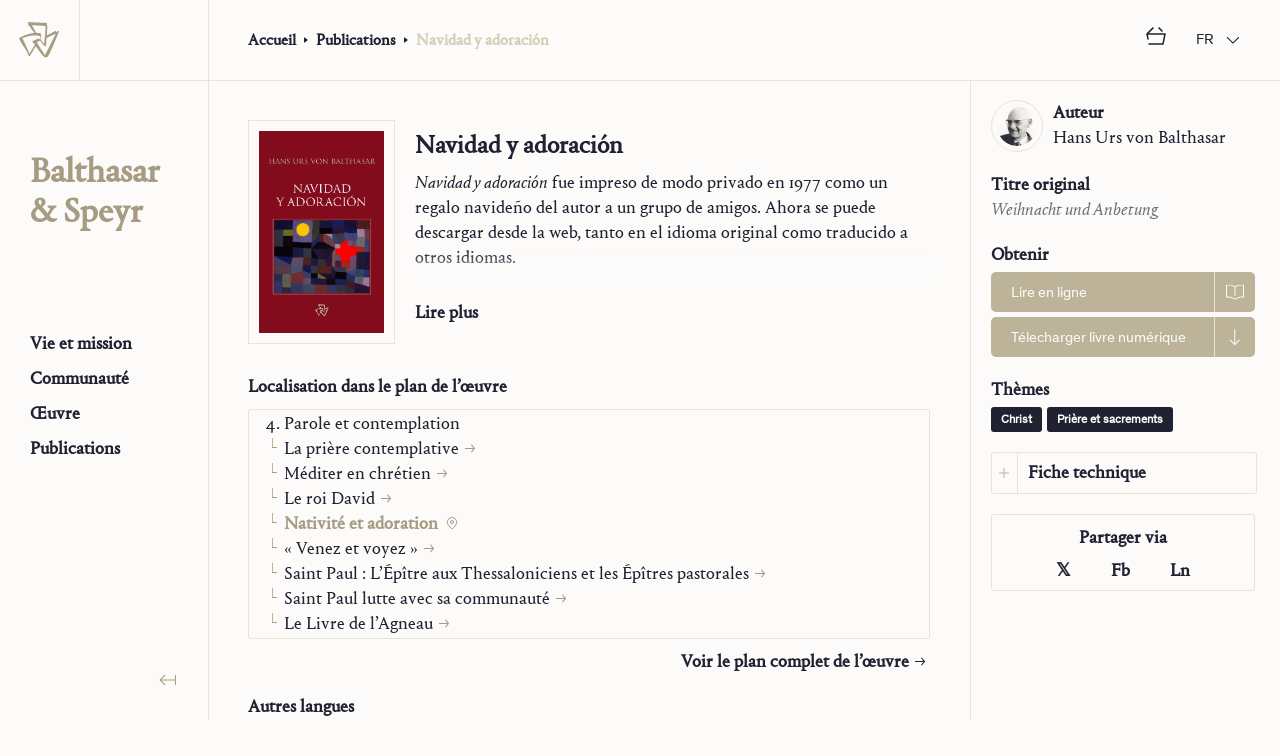

--- FILE ---
content_type: text/html; charset=utf-8
request_url: https://www.balthasarspeyr.org/fr/publications/livres/navidad-y-adoracion
body_size: 146207
content:
<!DOCTYPE html><html lang="fr"><style data-emotion="css-global jm17i2 animation-rae98s">body{font-family:Portrait Text Web,Portrait Web,'EB Garamond',YakuHanMP_Noto,'Noto Serif JP',serif;font-size:18px;line-height:25px;}button{font-family:Theinhardt;font-size:15px;line-height:19px;}h1{font-size:30px;line-height:35px;-webkit-font-smoothing:antialiased;-moz-osx-font-smoothing:grayscale;}h2{font-size:29px;line-height:40px;-webkit-font-smoothing:antialiased;-moz-osx-font-smoothing:grayscale;}h3{font-size:20px;line-height:25px;-webkit-font-smoothing:antialiased;-moz-osx-font-smoothing:grayscale;}h4{font-size:18px;line-height:25px;}#publications h1{font-size:25px;line-height:30px;}#publications h2{font-size:20px;line-height:25px;font-weight:normal;font-style:italic;}#publications h3{font-size:18px;line-height:25px;}@media screen and (min-width: 768px){h1{font-size:46px;line-height:50px;}}:lang(jpn) p,:lang(zho-Hans) p,:lang(zho-Hant) p{line-height:175%;letter-spacing:0.01em;text-align:justify;-webkit-font-smoothing:antialiased;-moz-osx-font-smoothing:grayscale;}:lang(jpn) div:not(:lang(jpn)) p{line-height:138%;letter-spacing:0;text-align:left;-webkit-font-smoothing:auto;-moz-osx-font-smoothing:auto;}h1 p:lang(jpn),h2 p:lang(jpn),h3 p:lang(jpn),h4 p:lang(jpn),a p:lang(jpn),#breadcrumb-level-1 p:lang(jpn),#breadcrumb-level-2 p:lang(jpn),#breadcrumb-level-3 p:lang(jpn),#breadcrumb-level-4 p:lang(jpn),p#breadcrumb-level-2:lang(jpn){line-height:125%;text-align:inherit;letter-spacing:0;}figcaption{font-size:12px;line-height:15px;letter-spacing:-0.1px;}*{color:inherit;}figcaption{color:#4D4D5A;}a{color:#;}a:active,a:hover{color:#A59C82;}div,span,applet,object,iframe,h1,h2,h3,h4,h5,h6,p,blockquote,pre,a,abbr,acronym,address,big,cite,code,del,dfn,em,img,ins,kbd,q,s,samp,small,strike,strong,sub,sup,tt,var,b,u,i,center,dl,dt,dd,ol,ul,li,fieldset,form,label,legend,table,caption,tbody,tfoot,thead,tr,th,td,article,aside,canvas,details,embed,figure,figcaption,footer,header,hgroup,menu,nav,output,ruby,section,summary,time,mark,audio,video{border:0;margin:0;padding:0;scrollbar-width:none;vertical-align:baseline;}div::-webkit-scrollbar,span::-webkit-scrollbar,applet::-webkit-scrollbar,object::-webkit-scrollbar,iframe::-webkit-scrollbar,h1::-webkit-scrollbar,h2::-webkit-scrollbar,h3::-webkit-scrollbar,h4::-webkit-scrollbar,h5::-webkit-scrollbar,h6::-webkit-scrollbar,p::-webkit-scrollbar,blockquote::-webkit-scrollbar,pre::-webkit-scrollbar,a::-webkit-scrollbar,abbr::-webkit-scrollbar,acronym::-webkit-scrollbar,address::-webkit-scrollbar,big::-webkit-scrollbar,cite::-webkit-scrollbar,code::-webkit-scrollbar,del::-webkit-scrollbar,dfn::-webkit-scrollbar,em::-webkit-scrollbar,img::-webkit-scrollbar,ins::-webkit-scrollbar,kbd::-webkit-scrollbar,q::-webkit-scrollbar,s::-webkit-scrollbar,samp::-webkit-scrollbar,small::-webkit-scrollbar,strike::-webkit-scrollbar,strong::-webkit-scrollbar,sub::-webkit-scrollbar,sup::-webkit-scrollbar,tt::-webkit-scrollbar,var::-webkit-scrollbar,b::-webkit-scrollbar,u::-webkit-scrollbar,i::-webkit-scrollbar,center::-webkit-scrollbar,dl::-webkit-scrollbar,dt::-webkit-scrollbar,dd::-webkit-scrollbar,ol::-webkit-scrollbar,ul::-webkit-scrollbar,li::-webkit-scrollbar,fieldset::-webkit-scrollbar,form::-webkit-scrollbar,label::-webkit-scrollbar,legend::-webkit-scrollbar,table::-webkit-scrollbar,caption::-webkit-scrollbar,tbody::-webkit-scrollbar,tfoot::-webkit-scrollbar,thead::-webkit-scrollbar,tr::-webkit-scrollbar,th::-webkit-scrollbar,td::-webkit-scrollbar,article::-webkit-scrollbar,aside::-webkit-scrollbar,canvas::-webkit-scrollbar,details::-webkit-scrollbar,embed::-webkit-scrollbar,figure::-webkit-scrollbar,figcaption::-webkit-scrollbar,footer::-webkit-scrollbar,header::-webkit-scrollbar,hgroup::-webkit-scrollbar,menu::-webkit-scrollbar,nav::-webkit-scrollbar,output::-webkit-scrollbar,ruby::-webkit-scrollbar,section::-webkit-scrollbar,summary::-webkit-scrollbar,time::-webkit-scrollbar,mark::-webkit-scrollbar,audio::-webkit-scrollbar,video::-webkit-scrollbar{display:none;}div::selection,span::selection,applet::selection,object::selection,iframe::selection,h1::selection,h2::selection,h3::selection,h4::selection,h5::selection,h6::selection,p::selection,blockquote::selection,pre::selection,a::selection,abbr::selection,acronym::selection,address::selection,big::selection,cite::selection,code::selection,del::selection,dfn::selection,em::selection,img::selection,ins::selection,kbd::selection,q::selection,s::selection,samp::selection,small::selection,strike::selection,strong::selection,sub::selection,sup::selection,tt::selection,var::selection,b::selection,u::selection,i::selection,center::selection,dl::selection,dt::selection,dd::selection,ol::selection,ul::selection,li::selection,fieldset::selection,form::selection,label::selection,legend::selection,table::selection,caption::selection,tbody::selection,tfoot::selection,thead::selection,tr::selection,th::selection,td::selection,article::selection,aside::selection,canvas::selection,details::selection,embed::selection,figure::selection,figcaption::selection,footer::selection,header::selection,hgroup::selection,menu::selection,nav::selection,output::selection,ruby::selection,section::selection,summary::selection,time::selection,mark::selection,audio::selection,video::selection{background:#BDB398;color:#FCFBFA;mix-blend-mode:screen;}p+:not(button):not(svg){margin-top:1em;}label+input,label+textarea{margin-top:0.5em;}html,body{border:0;color:#202131;margin:0;padding:0;vertical-align:baseline;}body.light{background-color:#FCFBFA;box-shadow:inset 0px -300px 0 0px #2B2C3C;}body.dark{background-color:#2B2C3C;}a{cursor:pointer;font-weight:bold;-webkit-text-decoration:none;text-decoration:none;-webkit-font-smoothing:antialiased;-moz-osx-font-smoothing:grayscale;}a svg{-webkit-align-self:center;-ms-flex-item-align:center;align-self:center;}ol,ul{padding-left:15px;}figcaption{margin-top:10px;}.footnote-ref>sup{font-size:75%;line-height:0;vertical-align:super;color:#a59c82!important;margin-left:2px;}.footnote-ref>sup::before{content:"[";margin-right:2px;}.footnote-ref>sup::after{content:"]";margin-left:2px;}sup{font-size:75%;line-height:0;vertical-align:super;}sup .scrollbar{scrollbar-width:unset;}sup .scrollbar::-webkit-scrollbar:vertical{display:block;}sup .scrollbar::-webkit-scrollbar{width:15px;}sup .scrollbar::-webkit-scrollbar-thumb{padding:5px;background-color:#D4CCB3;border-radius:9999px;border:5px solid transparent;-webkit-background-clip:padding-box;background-clip:padding-box;}#twitter-share-button{background-color:#414250;border-radius:5px;border:none;box-sizing:border-box;cursor:pointer;color:#FCFBFA;display:none;height:40px;left:0;margin:20px 0;padding:10px 15px;position:absolute;top:0;z-index:30;}#twitter-share-button *{pointer-events:none;}#twitter-share-button #twitter-share-arrow{background-color:inherit;border-top-left-radius:3px;height:9px;left:50%;position:absolute;top:0;-webkit-transform:translate(-50%, -50%) rotate(45deg);-moz-transform:translate(-50%, -50%) rotate(45deg);-ms-transform:translate(-50%, -50%) rotate(45deg);transform:translate(-50%, -50%) rotate(45deg);width:9px;}.twitter-share-button-entrance{-webkit-animation-duration:0.3s;animation-duration:0.3s;-webkit-animation-fill-mode:both;animation-fill-mode:both;-webkit-animation-name:animation-rae98s;animation-name:animation-rae98s;}@-webkit-keyframes animation-rae98s{0%{opacity:0;-webkit-transform:scale3d(0.3, 0.3, 0.3);-moz-transform:scale3d(0.3, 0.3, 0.3);-ms-transform:scale3d(0.3, 0.3, 0.3);transform:scale3d(0.3, 0.3, 0.3);}100%{opacity:1;}}@keyframes animation-rae98s{0%{opacity:0;-webkit-transform:scale3d(0.3, 0.3, 0.3);-moz-transform:scale3d(0.3, 0.3, 0.3);-ms-transform:scale3d(0.3, 0.3, 0.3);transform:scale3d(0.3, 0.3, 0.3);}100%{opacity:1;}}</style><head><link rel="icon" href="/favicon.ico" type="image/x-icon" sizes="any"/><link rel="icon" href="/favicon.svg" type="image/svg+xml"/><link rel="apple-touch-icon" href="/favicon180.png" type="image/png"/><link rel="manifest" href="/manifest.json" type="image/png"/><link rel="stylesheet" type="text/css" href="/fonts/Portrait/fonts.css"/><link rel="stylesheet" type="text/css" href="/fonts/Theinhardt/fonts.css"/><link rel="stylesheet" data-href="https://fonts.googleapis.com/css2?family=Cinzel"/><link rel="stylesheet" data-href="https://fonts.googleapis.com/css2?family=Noto+Serif+JP:wght@400;700&amp;display=swap"/><link href="https://cdn.jsdelivr.net/npm/yakuhanjp@3.4.1/dist/css/yakuhanmp-noto.min.css" rel="stylesheet"/><link rel="stylesheet" data-href="https://fonts.googleapis.com/css2?family=EB+Garamond:ital,wght@0,400;0,700;1,400;1,700&amp;display=swap"/><link rel="preconnect" href="https://fonts.gstatic.com" crossorigin /><meta name="viewport" content="width=device-width"/><meta charSet="utf-8"/><title>Navidad y adoración - Balthasar &amp; Speyr</title><meta name="description" content="Navidad y adoración fue impreso de modo privado en 1977 como un regalo navideño del autor a un grupo de amigos. Ahora se puede descargar desde la web, tanto en el idioma original como traducido a otro"/><link rel="alternate" href="https://balthasarspeyr.org/en/publications/books/navidad-y-adoracion" hrefLang="en"/><link rel="alternate" href="https://balthasarspeyr.org/es/publications/books/navidad-y-adoracion" hrefLang="es"/><link rel="alternate" href="https://balthasarspeyr.org/it/publications/books/navidad-y-adoracion" hrefLang="it"/><link rel="alternate" href="https://balthasarspeyr.org/de/publications/books/navidad-y-adoracion" hrefLang="de"/><link rel="alternate" href="https://balthasarspeyr.org/jpn/publications/books/navidad-y-adoracion" hrefLang="jpn"/><meta property="og:title" content="Navidad y adoración - Balthasar &amp; Speyr"/><meta property="og:description" content="Navidad y adoración fue impreso de modo privado en 1977 como un regalo navideño del autor a un grupo de amigos. Ahora se puede descargar desde la web, tanto en el idioma original como traducido a otro"/><meta property="og:url" content="https://balthasarspeyr.org"/><meta property="og:type" content="website"/><meta property="og:image" content="https://balthasarspeyr.org//_next/static/image/src/assets/images/download-share.995a41ddd2ccb8cdb8a2484723fb2b8b.jpg"/><meta property="og:image:secure_url" content="https://balthasarspeyr.org//_next/static/image/src/assets/images/download-share.995a41ddd2ccb8cdb8a2484723fb2b8b.jpg"/><meta property="og:image:type" content="image/jpeg"/><meta name="twitter:card" content="summary_large_image"/><meta name="twitter:title" content="Navidad y adoración - Balthasar &amp; Speyr"/><meta name="twitter:description" content="Navidad y adoración fue impreso de modo privado en 1977 como un regalo navideño del autor a un grupo de amigos. Ahora se puede descargar desde la web, tanto en el idioma original como traducido a otro"/><meta name="twitter:image" content="https://balthasarspeyr.org//_next/static/image/src/assets/images/download-share.995a41ddd2ccb8cdb8a2484723fb2b8b.jpg"/><meta name="next-head-count" content="20"/><link rel="preload" href="/_next/static/css/6397c4ad24cff2243b88.css" as="style"/><link rel="stylesheet" href="/_next/static/css/6397c4ad24cff2243b88.css" data-n-g=""/><noscript data-n-css=""></noscript><script defer="" nomodule="" src="/_next/static/chunks/polyfills-a40ef1678bae11e696dba45124eadd70.js"></script><script src="/_next/static/chunks/webpack-2ddddf4f9fa7b99e119e.js" defer=""></script><script src="/_next/static/chunks/framework-f04f66c75cbfb39a7469.js" defer=""></script><script src="/_next/static/chunks/main-221bd64c925a6bedeb64.js" defer=""></script><script src="/_next/static/chunks/pages/_app-f3ec7cef67218c395ab0.js" defer=""></script><script src="/_next/static/chunks/142-fd6bc3bdaa6c9c73115b.js" defer=""></script><script src="/_next/static/chunks/788-edbb8d87963de397b29e.js" defer=""></script><script src="/_next/static/chunks/22-ee6855e2ad79d12249ba.js" defer=""></script><script src="/_next/static/chunks/295-620b87aeab65e2ac8209.js" defer=""></script><script src="/_next/static/chunks/pages/publications/books/%5Btitle%5D-0a3d6e62d167e6605009.js" defer=""></script><script src="/_next/static/L-1h0E2S7OFP9WEVZ083C/_buildManifest.js" defer=""></script><script src="/_next/static/L-1h0E2S7OFP9WEVZ083C/_ssgManifest.js" defer=""></script><style data-href="https://fonts.googleapis.com/css2?family=Cinzel">@font-face{font-family:'Cinzel';font-style:normal;font-weight:400;src:url(https://fonts.gstatic.com/l/font?kit=8vIU7ww63mVu7gtR-kwKxNvkNOjw-tbnTYk&skey=f319ae43d1034808&v=v26) format('woff')}@font-face{font-family:'Cinzel';font-style:normal;font-weight:400;src:url(https://fonts.gstatic.com/l/font?kit=8vIU7ww63mVu7gtR-kwKxNvkNOjw-tbnfYPlC2xcZqTFU3AS&skey=f319ae43d1034808&v=v26) format('woff');unicode-range:U+0100-02BA,U+02BD-02C5,U+02C7-02CC,U+02CE-02D7,U+02DD-02FF,U+0304,U+0308,U+0329,U+1D00-1DBF,U+1E00-1E9F,U+1EF2-1EFF,U+2020,U+20A0-20AB,U+20AD-20C0,U+2113,U+2C60-2C7F,U+A720-A7FF}@font-face{font-family:'Cinzel';font-style:normal;font-weight:400;src:url(https://fonts.gstatic.com/l/font?kit=8vIU7ww63mVu7gtR-kwKxNvkNOjw-tbnfY3lC2xcZqTFUw&skey=f319ae43d1034808&v=v26) format('woff');unicode-range:U+0000-00FF,U+0131,U+0152-0153,U+02BB-02BC,U+02C6,U+02DA,U+02DC,U+0304,U+0308,U+0329,U+2000-206F,U+20AC,U+2122,U+2191,U+2193,U+2212,U+2215,U+FEFF,U+FFFD}</style><style data-href="https://fonts.googleapis.com/css2?family=Noto+Serif+JP:wght@400;700&display=swap">@font-face{font-family:'Noto Serif JP';font-style:normal;font-weight:400;font-display:swap;src:url(https://fonts.gstatic.com/l/font?kit=xn71YHs72GKoTvER4Gn3b5eMRtWGkp6o7MjQ2bwxOubD&skey=311bf6d07cd0b6c8&v=v33) format('woff')}@font-face{font-family:'Noto Serif JP';font-style:normal;font-weight:700;font-display:swap;src:url(https://fonts.gstatic.com/l/font?kit=xn71YHs72GKoTvER4Gn3b5eMRtWGkp6o7MjQ2bzWPebD&skey=311bf6d07cd0b6c8&v=v33) format('woff')}@font-face{font-family:'Noto Serif JP';font-style:normal;font-weight:400;font-display:swap;src:url(https://fonts.gstatic.com/s/notoserifjp/v33/xn7mYHs72GKoTvER4Gn3b5eMXNukZEY1FdvPydaYCaeub8TUnmzwwRURhX8K-w.0.woff2) format('woff2');unicode-range:U+25ee8,U+25f23,U+25f5c,U+25fd4,U+25fe0,U+25ffb,U+2600c,U+26017,U+26060,U+260ed,U+26222,U+2626a,U+26270,U+26286,U+2634c,U+26402,U+2667e,U+266b0,U+2671d,U+268dd,U+268ea,U+26951,U+2696f,U+26999,U+269dd,U+26a1e,U+26a58,U+26a8c,U+26ab7,U+26aff,U+26c29,U+26c73,U+26c9e,U+26cdd,U+26e40,U+26e65,U+26f94,U+26ff6-26ff8,U+270f4,U+2710d,U+27139,U+273da-273db,U+273fe,U+27410,U+27449,U+27614-27615,U+27631,U+27684,U+27693,U+2770e,U+27723,U+27752,U+278b2,U+27985,U+279b4,U+27a84,U+27bb3,U+27bbe,U+27bc7,U+27c3c,U+27cb8,U+27d73,U+27da0,U+27e10,U+27eaf,U+27fb7,U+2808a,U+280bb,U+28277,U+28282,U+282f3,U+283cd,U+2840c,U+28455,U+284dc,U+2856b,U+285c8-285c9,U+286d7,U+286fa,U+28946,U+28949,U+2896b,U+28987-28988,U+289ba-289bb,U+28a1e,U+28a29,U+28a43,U+28a71,U+28a99,U+28acd,U+28add,U+28ae4,U+28bc1,U+28bef,U+28cdd,U+28d10,U+28d71,U+28dfb,U+28e0f,U+28e17,U+28e1f,U+28e36,U+28e89,U+28eeb,U+28ef6,U+28f32,U+28ff8,U+292a0,U+292b1,U+29490,U+295cf,U+2967f,U+296f0,U+29719,U+29750,U+29810,U+298c6,U+29a72,U+29d4b,U+29ddb,U+29e15,U+29e3d,U+29e49,U+29e8a,U+29ec4,U+29edb,U+29ee9,U+29fce,U+29fd7,U+2a01a,U+2a02f,U+2a082,U+2a0f9,U+2a190,U+2a2b2,U+2a38c,U+2a437,U+2a5f1,U+2a602,U+2a61a,U+2a6b2,U+2a9e6,U+2b746,U+2b751,U+2b753,U+2b75a,U+2b75c,U+2b765,U+2b776-2b777,U+2b77c,U+2b782,U+2b789,U+2b78b,U+2b78e,U+2b794,U+2b7ac,U+2b7af,U+2b7bd,U+2b7c9,U+2b7cf,U+2b7d2,U+2b7d8,U+2b7f0,U+2b80d,U+2b817,U+2b81a,U+2d544,U+2e278,U+2e569,U+2e6ea,U+2f804,U+2f80f,U+2f815,U+2f818,U+2f81a,U+2f822,U+2f828,U+2f82c,U+2f833,U+2f83f,U+2f846,U+2f852,U+2f862,U+2f86d,U+2f873,U+2f877,U+2f884,U+2f899-2f89a,U+2f8a6,U+2f8ac,U+2f8b2,U+2f8b6,U+2f8d3,U+2f8db-2f8dc,U+2f8e1,U+2f8e5,U+2f8ea,U+2f8ed,U+2f8fc,U+2f903,U+2f90b,U+2f90f,U+2f91a,U+2f920-2f921,U+2f945,U+2f947,U+2f96c,U+2f995,U+2f9d0,U+2f9de-2f9df,U+2f9f4}@font-face{font-family:'Noto Serif JP';font-style:normal;font-weight:400;font-display:swap;src:url(https://fonts.gstatic.com/s/notoserifjp/v33/xn7mYHs72GKoTvER4Gn3b5eMXNukZEY1FdvPydaYCaeub8TUnmzwwRURhX8K-w.1.woff2) format('woff2');unicode-range:U+1f235-1f23b,U+1f240-1f248,U+1f250-1f251,U+2000b,U+20089-2008a,U+200a2,U+200a4,U+200b0,U+200f5,U+20158,U+201a2,U+20213,U+2032b,U+20371,U+20381,U+203f9,U+2044a,U+20509,U+2053f,U+205b1,U+205d6,U+20611,U+20628,U+206ec,U+2074f,U+207c8,U+20807,U+2083a,U+208b9,U+2090e,U+2097c,U+20984,U+2099d,U+20a64,U+20ad3,U+20b1d,U+20b9f,U+20bb7,U+20d45,U+20d58,U+20de1,U+20e64,U+20e6d,U+20e95,U+20f5f,U+21201,U+2123d,U+21255,U+21274,U+2127b,U+212d7,U+212e4,U+212fd,U+2131b,U+21336,U+21344,U+213c4,U+2146d-2146e,U+215d7,U+21647,U+216b4,U+21706,U+21742,U+218bd,U+219c3,U+21a1a,U+21c56,U+21d2d,U+21d45,U+21d62,U+21d78,U+21d92,U+21d9c,U+21da1,U+21db7,U+21de0,U+21e33-21e34,U+21f1e,U+21f76,U+21ffa,U+2217b,U+22218,U+2231e,U+223ad,U+22609,U+226f3,U+2285b,U+228ab,U+2298f,U+22ab8,U+22b46,U+22b4f-22b50,U+22ba6,U+22c1d,U+22c24,U+22de1,U+22e42,U+22feb,U+231b6,U+231c3-231c4,U+231f5,U+23372,U+233cc,U+233d0,U+233d2-233d3,U+233d5,U+233da,U+233df,U+233e4,U+233fe,U+2344a-2344b,U+23451,U+23465,U+234e4,U+2355a,U+23594,U+235c4,U+23638-2363a,U+23647,U+2370c,U+2371c,U+2373f,U+23763-23764,U+237e7,U+237f1,U+237ff,U+23824,U+2383d,U+23a98,U+23c7f,U+23cbe,U+23cfe,U+23d00,U+23d0e,U+23d40,U+23dd3,U+23df9-23dfa,U+23f7e,U+2404b,U+24096,U+24103,U+241c6,U+241fe,U+242ee,U+243bc,U+243d0,U+24629,U+246a5,U+247f1,U+24896,U+248e9,U+24a4d,U+24b56,U+24b6f,U+24c16,U+24d14,U+24e04,U+24e0e,U+24e37,U+24e6a,U+24e8b,U+24ff2,U+2504a,U+25055,U+25122,U+251a9,U+251cd,U+251e5,U+2521e,U+2524c,U+2542e,U+2548e,U+254d9,U+2550e,U+255a7,U+2567f,U+25771,U+257a9,U+257b4,U+25874,U+259c4,U+259cc,U+259d4,U+25ad7,U+25ae3-25ae4,U+25af1,U+25bb2,U+25c4b,U+25c64,U+25da1,U+25e2e,U+25e56,U+25e62,U+25e65,U+25ec2,U+25ed8}@font-face{font-family:'Noto Serif JP';font-style:normal;font-weight:400;font-display:swap;src:url(https://fonts.gstatic.com/s/notoserifjp/v33/xn7mYHs72GKoTvER4Gn3b5eMXNukZEY1FdvPydaYCaeub8TUnmzwwRURhX8K-w.2.woff2) format('woff2');unicode-range:U+ffd7,U+ffda-ffdc,U+ffe0-ffe2,U+ffe4,U+ffe6,U+ffe8-ffee,U+1f100-1f10c,U+1f110-1f16c,U+1f170-1f1ac,U+1f200-1f202,U+1f210-1f234}@font-face{font-family:'Noto Serif JP';font-style:normal;font-weight:400;font-display:swap;src:url(https://fonts.gstatic.com/s/notoserifjp/v33/xn7mYHs72GKoTvER4Gn3b5eMXNukZEY1FdvPydaYCaeub8TUnmzwwRURhX8K-w.3.woff2) format('woff2');unicode-range:U+fa10,U+fa12-fa6d,U+fb00-fb04,U+fe10-fe19,U+fe30-fe42,U+fe44-fe52,U+fe54-fe66,U+fe68-fe6b,U+ff02,U+ff04,U+ff07,U+ff51,U+ff5b,U+ff5d,U+ff5f-ff60,U+ff66,U+ff69,U+ff87,U+ffa1-ffbe,U+ffc2-ffc7,U+ffca-ffcf,U+ffd2-ffd6}@font-face{font-family:'Noto Serif JP';font-style:normal;font-weight:400;font-display:swap;src:url(https://fonts.gstatic.com/s/notoserifjp/v33/xn7mYHs72GKoTvER4Gn3b5eMXNukZEY1FdvPydaYCaeub8TUnmzwwRURhX8K-w.4.woff2) format('woff2');unicode-range:U+f92d-f959,U+f95b-f9f2,U+f9f4-fa0b,U+fa0e-fa0f}@font-face{font-family:'Noto Serif JP';font-style:normal;font-weight:400;font-display:swap;src:url(https://fonts.gstatic.com/s/notoserifjp/v33/xn7mYHs72GKoTvER4Gn3b5eMXNukZEY1FdvPydaYCaeub8TUnmzwwRURhX8K-w.5.woff2) format('woff2');unicode-range:U+9e8b-9e8c,U+9e8e-9e8f,U+9e91-9e92,U+9e95-9e96,U+9e98,U+9e9b,U+9e9d-9e9e,U+9ea4-9ea5,U+9ea8-9eaa,U+9eac-9eb0,U+9eb3-9eb5,U+9eb8,U+9ebc-9ebf,U+9ec3,U+9ec6,U+9ec8,U+9ecb-9ecd,U+9ecf-9ed1,U+9ed4-9ed5,U+9ed8,U+9edb-9ee0,U+9ee4-9ee5,U+9ee7-9ee8,U+9eec-9ef2,U+9ef4-9ef9,U+9efb-9eff,U+9f02-9f03,U+9f07-9f09,U+9f0e-9f12,U+9f14-9f17,U+9f19-9f1b,U+9f1f-9f22,U+9f26,U+9f2a-9f2c,U+9f2f,U+9f31-9f32,U+9f34,U+9f37,U+9f39-9f3a,U+9f3c-9f3f,U+9f41,U+9f43-9f47,U+9f4a,U+9f4e-9f50,U+9f52-9f58,U+9f5a,U+9f5d-9f61,U+9f63,U+9f66-9f6a,U+9f6c-9f73,U+9f75-9f77,U+9f7a,U+9f7d,U+9f7f,U+9f8f-9f92,U+9f94-9f97,U+9f99,U+9f9c-9fa3,U+9fa5,U+9fb4,U+9fbc-9fc2,U+9fc4,U+9fc6,U+9fcc,U+f900-f92c}@font-face{font-family:'Noto Serif JP';font-style:normal;font-weight:400;font-display:swap;src:url(https://fonts.gstatic.com/s/notoserifjp/v33/xn7mYHs72GKoTvER4Gn3b5eMXNukZEY1FdvPydaYCaeub8TUnmzwwRURhX8K-w.6.woff2) format('woff2');unicode-range:U+9c3e,U+9c41,U+9c43-9c4a,U+9c4e-9c50,U+9c52-9c54,U+9c56,U+9c58,U+9c5a-9c61,U+9c63,U+9c65,U+9c67-9c6b,U+9c6d-9c6e,U+9c70,U+9c72,U+9c75-9c78,U+9c7a-9c7c,U+9ce6-9ce7,U+9ceb-9cec,U+9cf0,U+9cf2,U+9cf6-9cf7,U+9cf9,U+9d02-9d03,U+9d06-9d09,U+9d0b,U+9d0e,U+9d11-9d12,U+9d15,U+9d17-9d18,U+9d1b-9d1f,U+9d23,U+9d26,U+9d2a-9d2c,U+9d2f-9d30,U+9d32-9d34,U+9d3a,U+9d3c-9d3f,U+9d41-9d48,U+9d4a,U+9d50-9d54,U+9d59,U+9d5d-9d65,U+9d69-9d6c,U+9d6f-9d70,U+9d72-9d73,U+9d76-9d77,U+9d7a-9d7c,U+9d7e,U+9d83-9d84,U+9d86-9d87,U+9d89-9d8a,U+9d8d-9d8e,U+9d92-9d93,U+9d95-9d9a,U+9da1,U+9da4,U+9da9-9dac,U+9dae,U+9db1-9db2,U+9db5,U+9db8-9dbd,U+9dbf-9dc4,U+9dc6-9dc7,U+9dc9-9dca,U+9dcf,U+9dd3-9dd7,U+9dd9-9dda,U+9dde-9de0,U+9de3,U+9de5-9de7,U+9de9,U+9deb,U+9ded-9df0,U+9df3-9df4,U+9df8,U+9dfd-9dfe,U+9e02,U+9e07,U+9e0a,U+9e0d-9e0e,U+9e10-9e12,U+9e15-9e16,U+9e19-9e1f,U+9e75,U+9e79-9e7d,U+9e80-9e85,U+9e87-9e88}@font-face{font-family:'Noto Serif JP';font-style:normal;font-weight:400;font-display:swap;src:url(https://fonts.gstatic.com/s/notoserifjp/v33/xn7mYHs72GKoTvER4Gn3b5eMXNukZEY1FdvPydaYCaeub8TUnmzwwRURhX8K-w.7.woff2) format('woff2');unicode-range:U+9ae5-9ae7,U+9ae9,U+9aeb-9aec,U+9aee-9aef,U+9af1-9af5,U+9af7,U+9af9-9afb,U+9afd,U+9aff-9b06,U+9b08-9b09,U+9b0b-9b0e,U+9b10,U+9b12,U+9b16,U+9b18-9b1d,U+9b1f-9b20,U+9b22-9b23,U+9b25-9b2f,U+9b32-9b35,U+9b37,U+9b39-9b3b,U+9b3d,U+9b43-9b44,U+9b48,U+9b4b-9b4f,U+9b51,U+9b55-9b58,U+9b5b,U+9b5e,U+9b61,U+9b63,U+9b65-9b66,U+9b68,U+9b6a-9b6f,U+9b72-9b79,U+9b7f-9b80,U+9b83-9b87,U+9b89-9b8b,U+9b8d,U+9b8f-9b94,U+9b96-9b97,U+9b9a,U+9b9d-9ba0,U+9ba6-9ba7,U+9ba9-9baa,U+9bac,U+9bb0-9bb2,U+9bb4,U+9bb7-9bb9,U+9bbb-9bbc,U+9bbe-9bc1,U+9bc6-9bc8,U+9bca,U+9bce-9bd2,U+9bd4,U+9bd7-9bd8,U+9bdd,U+9bdf,U+9be1-9be5,U+9be7,U+9bea-9beb,U+9bee-9bf3,U+9bf5,U+9bf7-9bfa,U+9bfd,U+9bff-9c00,U+9c02,U+9c04,U+9c06,U+9c08-9c0d,U+9c0f-9c16,U+9c18-9c1e,U+9c21-9c2a,U+9c2d-9c32,U+9c35-9c37,U+9c39-9c3a,U+9c3d}@font-face{font-family:'Noto Serif JP';font-style:normal;font-weight:400;font-display:swap;src:url(https://fonts.gstatic.com/s/notoserifjp/v33/xn7mYHs72GKoTvER4Gn3b5eMXNukZEY1FdvPydaYCaeub8TUnmzwwRURhX8K-w.8.woff2) format('woff2');unicode-range:U+98eb,U+98ed-98ee,U+98f0-98f1,U+98f3,U+98f6,U+9902,U+9907-9909,U+9911-9912,U+9914-9918,U+991a-9922,U+9924,U+9926-9927,U+992b-992c,U+992e,U+9931-9935,U+9939-993e,U+9940-9942,U+9945-9949,U+994b-994e,U+9950-9952,U+9954-9955,U+9958-9959,U+995b-995c,U+995e-9960,U+9963,U+9997-9998,U+999b,U+999d-999f,U+99a3,U+99a5-99a6,U+99a8,U+99ad-99ae,U+99b0-99b2,U+99b5,U+99b9-99ba,U+99bc-99bd,U+99bf,U+99c1,U+99c3,U+99c8-99c9,U+99d1,U+99d3-99d5,U+99d8-99df,U+99e1-99e2,U+99e7,U+99ea-99ee,U+99f0-99f2,U+99f4-99f5,U+99f8-99f9,U+99fb-99fe,U+9a01-9a05,U+9a08,U+9a0a-9a0c,U+9a0f-9a11,U+9a16,U+9a1a,U+9a1e,U+9a20,U+9a22-9a24,U+9a27,U+9a2b,U+9a2d-9a2e,U+9a31,U+9a33,U+9a35-9a38,U+9a3e,U+9a40-9a45,U+9a47,U+9a4a-9a4e,U+9a51-9a52,U+9a54-9a58,U+9a5b,U+9a5d,U+9a5f,U+9a62,U+9a64-9a65,U+9a69-9a6c,U+9aaa,U+9aac-9ab0,U+9ab2,U+9ab4-9ab7,U+9ab9,U+9abb-9ac1,U+9ac3,U+9ac6,U+9ac8,U+9ace-9ad3,U+9ad5-9ad7,U+9adb-9adc,U+9ade-9ae0,U+9ae2-9ae4}@font-face{font-family:'Noto Serif JP';font-style:normal;font-weight:400;font-display:swap;src:url(https://fonts.gstatic.com/s/notoserifjp/v33/xn7mYHs72GKoTvER4Gn3b5eMXNukZEY1FdvPydaYCaeub8TUnmzwwRURhX8K-w.9.woff2) format('woff2');unicode-range:U+971d,U+9721-9724,U+9728,U+972a,U+9730-9731,U+9733,U+9736,U+9738-9739,U+973b,U+973d-973e,U+9741-9744,U+9746-974a,U+974d-974f,U+9751,U+9755,U+9757-9758,U+975a-975c,U+9760-9761,U+9763-9764,U+9766-9768,U+976a-976b,U+976e,U+9771,U+9773,U+9776-977d,U+977f-9781,U+9785-9786,U+9789,U+978b,U+978f-9790,U+9795-9797,U+9799-979a,U+979c,U+979e-97a0,U+97a2-97a3,U+97a6,U+97a8,U+97ab-97ac,U+97ae,U+97b1-97b6,U+97b8-97ba,U+97bc,U+97be-97bf,U+97c1,U+97c3-97ce,U+97d0-97d1,U+97d4,U+97d7-97d9,U+97db-97de,U+97e0-97e1,U+97e4,U+97e6,U+97ed-97ef,U+97f1-97f2,U+97f4-97f8,U+97fa,U+9804,U+9807,U+980a,U+980c-980f,U+9814,U+9816-9817,U+9819-981a,U+981c,U+981e,U+9820-9821,U+9823-9826,U+982b,U+982e-9830,U+9832-9835,U+9837,U+9839,U+983d-983e,U+9844,U+9846-9847,U+984a-984b,U+984f,U+9851-9853,U+9856-9857,U+9859-985b,U+9862-9863,U+9865-9866,U+986a-986c,U+986f-9871,U+9873-9875,U+98aa-98ab,U+98ad-98ae,U+98b0-98b1,U+98b4,U+98b6-98b8,U+98ba-98bc,U+98bf,U+98c2-98c8,U+98cb-98cc,U+98ce,U+98dc,U+98de,U+98e0-98e1,U+98e3,U+98e5-98e7,U+98e9-98ea}@font-face{font-family:'Noto Serif JP';font-style:normal;font-weight:400;font-display:swap;src:url(https://fonts.gstatic.com/s/notoserifjp/v33/xn7mYHs72GKoTvER4Gn3b5eMXNukZEY1FdvPydaYCaeub8TUnmzwwRURhX8K-w.10.woff2) format('woff2');unicode-range:U+944a,U+944c,U+9452-9453,U+9455,U+9459-945c,U+945e-9463,U+9468,U+946a-946b,U+946d-9472,U+9475,U+9477,U+947c-947f,U+9481,U+9483-9485,U+9578-9579,U+957e-957f,U+9582,U+9584,U+9586-9588,U+958a,U+958c-958f,U+9592,U+9594,U+9596,U+9598-9599,U+959d-95a1,U+95a4,U+95a6-95a9,U+95ab-95ad,U+95b1,U+95b4,U+95b6,U+95b9-95bf,U+95c3,U+95c6,U+95c8-95cd,U+95d0-95d6,U+95d9-95da,U+95dc-95e2,U+95e4-95e6,U+95e8,U+961d-961e,U+9621-9622,U+9624-9626,U+9628,U+962c,U+962e-962f,U+9631,U+9633-9634,U+9637-963a,U+963c-963d,U+9641-9642,U+964b-964c,U+964f,U+9652,U+9654,U+9656-9658,U+965c-965f,U+9661,U+9666,U+966a,U+966c,U+966e,U+9672,U+9674,U+9677,U+967b-967c,U+967e-967f,U+9681-9684,U+9689,U+968b,U+968d,U+9691,U+9695-9698,U+969a,U+969d,U+969f,U+96a4-96aa,U+96ae-96b4,U+96b6,U+96b8-96bb,U+96bd,U+96c1,U+96c9-96cb,U+96cd-96ce,U+96d2,U+96d5-96d6,U+96d8-96da,U+96dc-96df,U+96e9,U+96ef,U+96f1,U+96f9-96fa,U+9702-9706,U+9708-9709,U+970d-970f,U+9711,U+9713-9714,U+9716,U+9719-971b}@font-face{font-family:'Noto Serif JP';font-style:normal;font-weight:400;font-display:swap;src:url(https://fonts.gstatic.com/s/notoserifjp/v33/xn7mYHs72GKoTvER4Gn3b5eMXNukZEY1FdvPydaYCaeub8TUnmzwwRURhX8K-w.11.woff2) format('woff2');unicode-range:U+92bc-92bd,U+92bf-92c3,U+92c5-92c8,U+92cb-92d0,U+92d2-92d3,U+92d5,U+92d7-92d9,U+92dc-92dd,U+92df-92e1,U+92e3-92e5,U+92e7-92ea,U+92ec,U+92ee,U+92f0,U+92f2,U+92f7-92fb,U+92ff-9300,U+9302,U+9304,U+9308,U+930d,U+930f-9311,U+9314-9315,U+9318-931a,U+931c-931f,U+9321-9325,U+9327-932b,U+932e,U+9333-9337,U+933a-933b,U+9344,U+9347-934a,U+934d,U+9350-9352,U+9354-9358,U+935a,U+935c,U+935e,U+9360,U+9364-9365,U+9367,U+9369-936d,U+936f-9371,U+9373-9374,U+9376,U+937a,U+937d-9382,U+9388,U+938a-938b,U+938d,U+938f,U+9392,U+9394-9395,U+9397-9398,U+939a-939b,U+939e,U+93a1,U+93a3-93a4,U+93a6,U+93a8-93a9,U+93ab-93ad,U+93b0,U+93b4-93b6,U+93b9-93bb,U+93c1,U+93c3-93cd,U+93d0-93d1,U+93d3,U+93d6-93d9,U+93dc-93df,U+93e2,U+93e4-93e8,U+93f1,U+93f5,U+93f7-93fb,U+93fd,U+9401-9404,U+9407-9409,U+940d-9410,U+9413-9417,U+9419-941a,U+941f,U+9421,U+942b,U+942e-942f,U+9431-9434,U+9436,U+9438,U+943a-943b,U+943d,U+943f,U+9441,U+9443-9445,U+9448}@font-face{font-family:'Noto Serif JP';font-style:normal;font-weight:400;font-display:swap;src:url(https://fonts.gstatic.com/s/notoserifjp/v33/xn7mYHs72GKoTvER4Gn3b5eMXNukZEY1FdvPydaYCaeub8TUnmzwwRURhX8K-w.12.woff2) format('woff2');unicode-range:U+9143,U+9146-914c,U+914f,U+9153,U+9156-915b,U+9161,U+9163-9165,U+9167,U+9169,U+916d,U+9172-9174,U+9179-917b,U+9181-9183,U+9185-9187,U+9189-918b,U+918e,U+9191,U+9193-9195,U+9197-9198,U+919e,U+91a1-91a2,U+91a6,U+91a8,U+91aa-91b6,U+91ba-91bd,U+91bf-91c6,U+91c9,U+91cb,U+91d0,U+91d3-91d4,U+91d6-91d7,U+91d9-91db,U+91de-91df,U+91e1,U+91e4-91e6,U+91e9-91ea,U+91ec-91f1,U+91f5-91f7,U+91f9,U+91fb-91fd,U+91ff-9201,U+9204-9207,U+9209-920a,U+920c,U+920e,U+9210-9218,U+921c-921e,U+9223-9226,U+9228-9229,U+922c,U+922e-9230,U+9233,U+9235-923a,U+923c,U+923e-9240,U+9242-9243,U+9245-924b,U+924d-9251,U+9256-925a,U+925c-925e,U+9260-9261,U+9264-9269,U+926e-9270,U+9275-9279,U+927b-927f,U+9288-928a,U+928d-928e,U+9291-9293,U+9295-9297,U+9299,U+929b-929c,U+929f-92a0,U+92a4-92a5,U+92a7-92a8,U+92ab,U+92af,U+92b2-92b3,U+92b6-92bb}@font-face{font-family:'Noto Serif JP';font-style:normal;font-weight:400;font-display:swap;src:url(https://fonts.gstatic.com/s/notoserifjp/v33/xn7mYHs72GKoTvER4Gn3b5eMXNukZEY1FdvPydaYCaeub8TUnmzwwRURhX8K-w.13.woff2) format('woff2');unicode-range:U+8f52-8f55,U+8f57-8f58,U+8f5c-8f5e,U+8f61-8f66,U+8f9c-8f9d,U+8f9f-8fa2,U+8fa4-8fa8,U+8fad-8faf,U+8fb4-8fb8,U+8fbe,U+8fc0-8fc2,U+8fc6,U+8fc8,U+8fca-8fcb,U+8fcd,U+8fd0,U+8fd2-8fd3,U+8fd5,U+8fda,U+8fe0,U+8fe2-8fe5,U+8fe8-8fea,U+8fed-8fef,U+8ff1,U+8ff4-8ff6,U+8ff8-8ffb,U+8ffe,U+9002,U+9004-9005,U+9008,U+900b-900e,U+9011,U+9013,U+9015-9016,U+9018,U+901b,U+901e,U+9021,U+9027-902a,U+902c-902d,U+902f,U+9033-9037,U+9039,U+903c,U+903e-903f,U+9041,U+9043-9044,U+9049,U+904c,U+904f-9052,U+9056,U+9058,U+905b-905e,U+9062,U+9066-9068,U+906c,U+906f-9070,U+9072,U+9074,U+9076,U+9079,U+9080-9083,U+9085,U+9087-9088,U+908b-908c,U+908e-9090,U+9095,U+9097-9099,U+909b,U+90a0-90a2,U+90a5,U+90a8,U+90af-90b6,U+90bd-90be,U+90c3-90c5,U+90c7-90c9,U+90cc,U+90d2,U+90d5,U+90d7-90d9,U+90db-90df,U+90e2,U+90e4-90e5,U+90eb,U+90ef-90f0,U+90f2,U+90f4,U+90f6,U+90fe-9100,U+9102,U+9104-9106,U+9108,U+910d,U+9110,U+9112,U+9114-911a,U+911c,U+911e,U+9120,U+9122-9123,U+9125,U+9127,U+9129,U+912d-9132,U+9134,U+9136-9137,U+9139-913a,U+913c-913d}@font-face{font-family:'Noto Serif JP';font-style:normal;font-weight:400;font-display:swap;src:url(https://fonts.gstatic.com/s/notoserifjp/v33/xn7mYHs72GKoTvER4Gn3b5eMXNukZEY1FdvPydaYCaeub8TUnmzwwRURhX8K-w.14.woff2) format('woff2');unicode-range:U+8dc0,U+8dc2,U+8dc5-8dc8,U+8dca-8dcc,U+8dce-8dcf,U+8dd1,U+8dd4-8dd7,U+8dd9-8ddb,U+8ddf,U+8de3-8de5,U+8de7,U+8dea-8dec,U+8df0-8df2,U+8df4,U+8dfc-8dfd,U+8dff,U+8e01,U+8e04-8e06,U+8e08-8e09,U+8e0b-8e0c,U+8e10-8e11,U+8e14,U+8e16,U+8e1d-8e23,U+8e26-8e27,U+8e30-8e31,U+8e33-8e39,U+8e3d,U+8e40-8e42,U+8e44,U+8e47-8e50,U+8e54-8e55,U+8e59,U+8e5b-8e64,U+8e69,U+8e6c-8e6d,U+8e6f-8e72,U+8e75-8e77,U+8e79-8e7c,U+8e81-8e85,U+8e89,U+8e8b,U+8e90-8e95,U+8e98-8e9b,U+8e9d-8e9e,U+8ea1-8ea2,U+8ea7,U+8ea9-8eaa,U+8eac-8eb1,U+8eb3,U+8eb5-8eb6,U+8eba-8ebb,U+8ebe,U+8ec0-8ec1,U+8ec3-8ec8,U+8ecb,U+8ecf,U+8ed1,U+8ed4,U+8edb-8edc,U+8ee3,U+8ee8,U+8eeb,U+8eed-8eee,U+8ef0-8ef1,U+8ef7,U+8ef9-8efc,U+8efe,U+8f00,U+8f02,U+8f05,U+8f07-8f08,U+8f0a,U+8f0f-8f10,U+8f12-8f13,U+8f15-8f19,U+8f1b-8f1c,U+8f1e-8f21,U+8f23,U+8f25-8f28,U+8f2b-8f2f,U+8f33-8f37,U+8f39-8f3b,U+8f3e,U+8f40-8f43,U+8f45-8f47,U+8f49-8f4a,U+8f4c-8f4f,U+8f51}@font-face{font-family:'Noto Serif JP';font-style:normal;font-weight:400;font-display:swap;src:url(https://fonts.gstatic.com/s/notoserifjp/v33/xn7mYHs72GKoTvER4Gn3b5eMXNukZEY1FdvPydaYCaeub8TUnmzwwRURhX8K-w.15.woff2) format('woff2');unicode-range:U+8b2d,U+8b30,U+8b37,U+8b3c,U+8b3e,U+8b41-8b46,U+8b48-8b49,U+8b4c-8b4f,U+8b51-8b54,U+8b56,U+8b59,U+8b5b,U+8b5e-8b5f,U+8b63,U+8b69,U+8b6b-8b6d,U+8b6f,U+8b71,U+8b74,U+8b76,U+8b78-8b79,U+8b7c-8b81,U+8b84-8b85,U+8b8a-8b8f,U+8b92-8b96,U+8b99-8b9a,U+8b9c-8ba0,U+8c38-8c3a,U+8c3d-8c3f,U+8c41,U+8c45,U+8c47-8c49,U+8c4b-8c4c,U+8c4e-8c51,U+8c53-8c55,U+8c57-8c59,U+8c5b,U+8c5d,U+8c62-8c64,U+8c66,U+8c68-8c69,U+8c6b-8c6d,U+8c73,U+8c75-8c76,U+8c78,U+8c7a-8c7c,U+8c7e,U+8c82,U+8c85-8c87,U+8c89-8c8b,U+8c8d-8c8e,U+8c90,U+8c92-8c94,U+8c98-8c99,U+8c9b-8c9c,U+8c9f,U+8ca4,U+8cad-8cae,U+8cb2-8cb3,U+8cb6,U+8cb9-8cba,U+8cbd,U+8cc1-8cc2,U+8cc4-8cc6,U+8cc8-8cc9,U+8ccb,U+8ccd-8ccf,U+8cd2,U+8cd5-8cd6,U+8cd9-8cda,U+8cdd,U+8ce1,U+8ce3-8ce4,U+8ce6,U+8ce8,U+8cec,U+8cef-8cf2,U+8cf4-8cf5,U+8cf7-8cf8,U+8cfa-8cfb,U+8cfd-8cff,U+8d01,U+8d03-8d04,U+8d07,U+8d09-8d0b,U+8d0d-8d10,U+8d12-8d14,U+8d16-8d17,U+8d1b-8d1d,U+8d65,U+8d67,U+8d69,U+8d6b-8d6e,U+8d71,U+8d73,U+8d76,U+8d7f,U+8d81-8d82,U+8d84,U+8d88,U+8d8d,U+8d90-8d91,U+8d95,U+8d99,U+8d9e-8da0,U+8da6,U+8da8,U+8dab-8dac,U+8daf,U+8db2,U+8db5,U+8db7,U+8db9-8dbc,U+8dbe}@font-face{font-family:'Noto Serif JP';font-style:normal;font-weight:400;font-display:swap;src:url(https://fonts.gstatic.com/s/notoserifjp/v33/xn7mYHs72GKoTvER4Gn3b5eMXNukZEY1FdvPydaYCaeub8TUnmzwwRURhX8K-w.16.woff2) format('woff2');unicode-range:U+8973-8975,U+8977,U+897a-897e,U+8980,U+8983,U+8988-898a,U+898d,U+8990,U+8993-8995,U+8998,U+899b-899c,U+899f-89a1,U+89a5-89a6,U+89a9,U+89ac,U+89af-89b0,U+89b2,U+89b4-89b7,U+89ba,U+89bc-89bd,U+89bf-89c1,U+89d4-89d8,U+89da,U+89dc-89dd,U+89e5,U+89e7,U+89e9,U+89eb,U+89ed,U+89f1,U+89f3-89f4,U+89f6,U+89f8-89f9,U+89fd,U+89ff,U+8a01,U+8a04-8a05,U+8a07,U+8a0c,U+8a0f-8a12,U+8a14-8a16,U+8a1b,U+8a1d-8a1e,U+8a20-8a22,U+8a24-8a26,U+8a2b-8a2c,U+8a2f,U+8a35-8a37,U+8a3b,U+8a3d-8a3e,U+8a40-8a41,U+8a43,U+8a45-8a49,U+8a4d-8a4e,U+8a51-8a54,U+8a56-8a58,U+8a5b-8a5d,U+8a61-8a62,U+8a65,U+8a67,U+8a6c-8a6d,U+8a75-8a77,U+8a79-8a7c,U+8a7e-8a80,U+8a82-8a86,U+8a8b,U+8a8f-8a92,U+8a96-8a97,U+8a99-8a9a,U+8a9f,U+8aa1,U+8aa3,U+8aa5-8aaa,U+8aae-8aaf,U+8ab3,U+8ab6-8ab7,U+8abb-8abc,U+8abe,U+8ac2-8ac4,U+8ac6,U+8ac8-8aca,U+8acc-8acd,U+8ad0-8ad1,U+8ad3-8ad5,U+8ad7,U+8ada-8ae2,U+8ae4,U+8ae7,U+8aeb-8aec,U+8aee,U+8af0-8af1,U+8af3-8af7,U+8afa,U+8afc,U+8aff,U+8b01-8b02,U+8b04-8b07,U+8b0a-8b0d,U+8b0f-8b11,U+8b14,U+8b16,U+8b1a,U+8b1c,U+8b1e-8b20,U+8b26,U+8b28,U+8b2b-8b2c}@font-face{font-family:'Noto Serif JP';font-style:normal;font-weight:400;font-display:swap;src:url(https://fonts.gstatic.com/s/notoserifjp/v33/xn7mYHs72GKoTvER4Gn3b5eMXNukZEY1FdvPydaYCaeub8TUnmzwwRURhX8K-w.17.woff2) format('woff2');unicode-range:U+87e2-87e6,U+87ea-87ed,U+87ef,U+87f1,U+87f3,U+87f5-87f8,U+87fa-87fb,U+87fe-87ff,U+8801,U+8803,U+8805-8807,U+8809-880b,U+880d-8816,U+8818-881c,U+881e-881f,U+8821-8822,U+8827-8828,U+882d-882e,U+8830-8832,U+8835-8836,U+8839-883c,U+8841-8845,U+8848-884b,U+884d-884e,U+8851-8852,U+8855-8856,U+8858-885a,U+885c,U+885e-8860,U+8862,U+8864,U+8869,U+886b,U+886e-886f,U+8871-8872,U+8875,U+8877,U+8879,U+887b,U+887d-887e,U+8880-8882,U+8888,U+888d,U+8892,U+8897-889c,U+889e-88a0,U+88a2,U+88a4,U+88a8,U+88aa,U+88ae,U+88b0-88b1,U+88b5,U+88b7,U+88ba,U+88bc-88c0,U+88c3-88c4,U+88c6,U+88ca-88ce,U+88d1-88d4,U+88d8-88d9,U+88db,U+88dd-88e1,U+88e7-88e8,U+88ef-88f2,U+88f4-88f5,U+88f7,U+88f9,U+88fc,U+8901-8902,U+8904,U+8906,U+890a,U+890c-890f,U+8913,U+8915-8916,U+8918-891a,U+891c-891e,U+8920,U+8925-8928,U+892a-892b,U+8930-8932,U+8935-893b,U+893e,U+8940-8946,U+8949,U+894c-894d,U+894f,U+8952,U+8956-8957,U+895a-895c,U+895e,U+8960-8964,U+8966,U+896a-896b,U+896d-8970}@font-face{font-family:'Noto Serif JP';font-style:normal;font-weight:400;font-display:swap;src:url(https://fonts.gstatic.com/s/notoserifjp/v33/xn7mYHs72GKoTvER4Gn3b5eMXNukZEY1FdvPydaYCaeub8TUnmzwwRURhX8K-w.18.woff2) format('woff2');unicode-range:U+8655-8659,U+865b,U+865d-8664,U+8667,U+8669,U+866c,U+866f,U+8671,U+8675-8677,U+867a-867b,U+867d,U+8687-8689,U+868b-868d,U+8691,U+8693,U+8695-8696,U+8698,U+869a,U+869c-869d,U+86a1,U+86a3-86a4,U+86a6-86ab,U+86ad,U+86af-86b1,U+86b3-86b9,U+86bf-86c1,U+86c3-86c6,U+86c9,U+86cb,U+86ce,U+86d1-86d2,U+86d4-86d5,U+86d7,U+86da,U+86dc,U+86de-86e0,U+86e3-86e7,U+86e9,U+86ec-86ed,U+86ef,U+86f8-86fe,U+8700,U+8703-870b,U+870d-8714,U+8719-871a,U+871e-871f,U+8721-8723,U+8725,U+8728-8729,U+872e-872f,U+8731-8732,U+8734,U+8737,U+8739-8740,U+8743,U+8745,U+8749,U+874b-874e,U+8751,U+8753,U+8755,U+8757-8759,U+875d,U+875f-8761,U+8763-8766,U+8768,U+876a,U+876e-876f,U+8771-8772,U+8774,U+8778,U+877b-877c,U+877f,U+8782-8789,U+878b-878c,U+878e,U+8790,U+8793,U+8795,U+8797-8799,U+879e-87a0,U+87a2-87a3,U+87a7,U+87ab-87af,U+87b1,U+87b3,U+87b5,U+87bb,U+87bd-87c1,U+87c4,U+87c6-87cb,U+87ce,U+87d0,U+87d2,U+87d5-87d6,U+87d9-87da,U+87dc,U+87df-87e0}@font-face{font-family:'Noto Serif JP';font-style:normal;font-weight:400;font-display:swap;src:url(https://fonts.gstatic.com/s/notoserifjp/v33/xn7mYHs72GKoTvER4Gn3b5eMXNukZEY1FdvPydaYCaeub8TUnmzwwRURhX8K-w.19.woff2) format('woff2');unicode-range:U+84b4,U+84b9-84bb,U+84bd-84c2,U+84c6-84ca,U+84cc-84d1,U+84d3,U+84d6,U+84d9-84da,U+84dc,U+84e7,U+84ea,U+84ec,U+84ef-84f2,U+84f4,U+84f7,U+84fa-84fd,U+84ff-8500,U+8502-8503,U+8506-8507,U+850c,U+850e,U+8510,U+8514-8515,U+8517-8518,U+851a-851c,U+851e-851f,U+8521-8525,U+8527,U+852a-852c,U+852f,U+8532-8534,U+8536,U+853e-8541,U+8543,U+8546,U+8548,U+854a-854b,U+854f-8553,U+8555-855a,U+855c-8564,U+8569-856b,U+856d,U+856f,U+8577,U+8579-857b,U+857d-8581,U+8585-8586,U+8588-858c,U+858f-8591,U+8593,U+8597-8598,U+859b-859d,U+859f-85a0,U+85a2,U+85a4-85a5,U+85a7-85a8,U+85ad-85b0,U+85b4,U+85b6-85ba,U+85bc-85bf,U+85c1-85c2,U+85c7,U+85c9-85cb,U+85ce-85d0,U+85d5,U+85d8-85da,U+85dc,U+85df-85e1,U+85e5-85e6,U+85e8,U+85ed,U+85f3-85f4,U+85f6-85f7,U+85f9-85fa,U+85fc,U+85fe-8600,U+8602,U+8604-8606,U+860a-860b,U+860d-860e,U+8610-8613,U+8616-861b,U+861e,U+8621-8622,U+8624,U+8627,U+8629,U+862f-8630,U+8636,U+8638-863a,U+863c-863d,U+863f-8642,U+8646,U+864d,U+8652-8654}@font-face{font-family:'Noto Serif JP';font-style:normal;font-weight:400;font-display:swap;src:url(https://fonts.gstatic.com/s/notoserifjp/v33/xn7mYHs72GKoTvER4Gn3b5eMXNukZEY1FdvPydaYCaeub8TUnmzwwRURhX8K-w.20.woff2) format('woff2');unicode-range:U+82e8,U+82ea,U+82ed,U+82ef,U+82f3-82f4,U+82f6-82f7,U+82f9,U+82fb,U+82fd-82fe,U+8300-8301,U+8303,U+8306-8308,U+830a-830c,U+8316-8318,U+831b,U+831d-831f,U+8321-8323,U+832b-8335,U+8337,U+833a,U+833c-833d,U+8340,U+8342-8347,U+834a,U+834d-8351,U+8353-8357,U+835a,U+8362-8363,U+8370,U+8373,U+8375,U+8378,U+837c-837d,U+837f-8380,U+8382,U+8384-8387,U+838a,U+838d-838e,U+8392-8396,U+8398-83a0,U+83a2,U+83a6-83ad,U+83b1,U+83b5,U+83bd-83c1,U+83c7,U+83c9,U+83ce-83d1,U+83d4,U+83d6,U+83d8,U+83dd,U+83df-83e1,U+83e5,U+83e8,U+83ea-83eb,U+83f0,U+83f2,U+83f4,U+83f6-83f9,U+83fb-83fd,U+8401,U+8403-8404,U+8406-8407,U+840a-840b,U+840d,U+840f,U+8411,U+8413,U+8415,U+8417,U+8419,U+8420,U+8422,U+842a,U+842f,U+8431,U+8435,U+8438-8439,U+843c,U+8445-8448,U+844a,U+844d-844f,U+8451-8452,U+8456,U+8458-845a,U+845c,U+845f-8462,U+8464-8467,U+8469-846b,U+846d-8470,U+8473-8474,U+8476-847a,U+847c-847d,U+8481-8482,U+8484-8485,U+848b,U+8490,U+8492-8493,U+8495,U+8497,U+849c,U+849e-849f,U+84a1,U+84a6,U+84a8-84aa,U+84ad,U+84af,U+84b1}@font-face{font-family:'Noto Serif JP';font-style:normal;font-weight:400;font-display:swap;src:url(https://fonts.gstatic.com/s/notoserifjp/v33/xn7mYHs72GKoTvER4Gn3b5eMXNukZEY1FdvPydaYCaeub8TUnmzwwRURhX8K-w.21.woff2) format('woff2');unicode-range:U+814a,U+814c,U+8151-8153,U+8157,U+815f-8161,U+8165-8169,U+816d-816f,U+8171,U+8173-8174,U+8177,U+8180-8186,U+8188,U+818a-818b,U+818e,U+8190,U+8193,U+8195-8196,U+8198,U+819b,U+819e,U+81a0,U+81a2,U+81a4,U+81a9,U+81ae,U+81b0,U+81b2,U+81b4-81b5,U+81b8,U+81ba-81bb,U+81bd-81be,U+81c0-81c3,U+81c5-81c6,U+81c8-81cb,U+81cd-81cf,U+81d1,U+81d5-81db,U+81dd-81e1,U+81e4-81e5,U+81e7,U+81eb-81ec,U+81ef-81f2,U+81f5-81f6,U+81f8-81fb,U+81fd-8205,U+8209-820b,U+820d,U+820f,U+8212-8214,U+8216,U+8219-821d,U+8221-8222,U+8228-8229,U+822b,U+822e,U+8232-8235,U+8237-8238,U+823a,U+823c,U+8240,U+8243-8246,U+8249,U+824b,U+824e-824f,U+8251,U+8256-825a,U+825c-825d,U+825f-8260,U+8262-8264,U+8267-8268,U+826a-826b,U+826d-826e,U+8271,U+8274,U+8277,U+8279,U+827b,U+827d-8281,U+8283-8284,U+8287,U+8289-828a,U+828d-828e,U+8291-8294,U+8296,U+8298-829b,U+829f-82a1,U+82a3-82a4,U+82a7-82ac,U+82ae,U+82b0,U+82b2,U+82b4,U+82b7,U+82ba-82bc,U+82be-82bf,U+82c5-82c6,U+82d0,U+82d2-82d3,U+82d5,U+82d9-82da,U+82dc,U+82de-82e4,U+82e7}@font-face{font-family:'Noto Serif JP';font-style:normal;font-weight:400;font-display:swap;src:url(https://fonts.gstatic.com/s/notoserifjp/v33/xn7mYHs72GKoTvER4Gn3b5eMXNukZEY1FdvPydaYCaeub8TUnmzwwRURhX8K-w.22.woff2) format('woff2');unicode-range:U+7f77-7f79,U+7f7d-7f80,U+7f82-7f83,U+7f86-7f88,U+7f8b-7f8d,U+7f8f-7f91,U+7f94,U+7f96-7f97,U+7f9a,U+7f9c-7f9d,U+7fa1-7fa3,U+7fa6,U+7faa,U+7fad-7faf,U+7fb2,U+7fb4,U+7fb6,U+7fb8-7fb9,U+7fbc,U+7fbf-7fc0,U+7fc3,U+7fc5-7fc6,U+7fc8,U+7fca,U+7fce-7fcf,U+7fd5,U+7fdb,U+7fdf,U+7fe1,U+7fe3,U+7fe5-7fe6,U+7fe8-7fe9,U+7feb-7fec,U+7fee-7ff0,U+7ff2-7ff3,U+7ff9-7ffa,U+7ffd-7fff,U+8002,U+8004,U+8006-8008,U+800a-800f,U+8011-8014,U+8016,U+8018-8019,U+801c-8021,U+8024,U+8026,U+8028,U+802c,U+802e,U+8030,U+8034-8035,U+8037,U+8039-8040,U+8043-8044,U+8046,U+804a,U+8052,U+8058,U+805a,U+805f-8060,U+8062,U+8064,U+8066,U+8068,U+806d,U+806f-8073,U+8075-8076,U+8079,U+807b,U+807d-8081,U+8084-8088,U+808b,U+808e,U+8093,U+8099-809a,U+809c,U+809e,U+80a4,U+80a6-80a7,U+80ab-80ad,U+80b1,U+80b8-80b9,U+80c4-80c5,U+80c8,U+80ca,U+80cd,U+80cf,U+80d2,U+80d4-80db,U+80dd,U+80e0,U+80e4-80e6,U+80ed-80f3,U+80f5-80f7,U+80f9-80fc,U+80fe,U+8101,U+8103,U+8109,U+810b,U+810d,U+8116-8118,U+811b-811c,U+811e,U+8120,U+8123-8124,U+8127,U+8129,U+812b-812c,U+812f-8130,U+8135,U+8139-813a,U+813c-813e,U+8141,U+8145-8147}@font-face{font-family:'Noto Serif JP';font-style:normal;font-weight:400;font-display:swap;src:url(https://fonts.gstatic.com/s/notoserifjp/v33/xn7mYHs72GKoTvER4Gn3b5eMXNukZEY1FdvPydaYCaeub8TUnmzwwRURhX8K-w.23.woff2) format('woff2');unicode-range:U+7d57,U+7d59-7d5d,U+7d63,U+7d65,U+7d67,U+7d6a,U+7d6e,U+7d70,U+7d72-7d73,U+7d78,U+7d7a-7d7b,U+7d7d,U+7d7f,U+7d81-7d83,U+7d85-7d86,U+7d88-7d89,U+7d8b-7d8d,U+7d8f,U+7d91,U+7d93,U+7d96-7d97,U+7d9b-7da0,U+7da2-7da3,U+7da6-7da7,U+7daa-7dac,U+7dae-7db0,U+7db3,U+7db5-7db9,U+7dbd,U+7dc0,U+7dc2-7dc7,U+7dcc-7dce,U+7dd0,U+7dd5-7dd9,U+7ddc-7dde,U+7de1-7de6,U+7dea-7ded,U+7df1-7df2,U+7df5-7df6,U+7df9-7dfa,U+7e00,U+7e05,U+7e08-7e0b,U+7e10-7e12,U+7e15,U+7e17,U+7e1c-7e1d,U+7e1f-7e23,U+7e27-7e28,U+7e2c-7e2d,U+7e2f,U+7e31-7e33,U+7e35-7e37,U+7e39-7e3b,U+7e3d,U+7e3f,U+7e43-7e48,U+7e4e,U+7e50,U+7e52,U+7e56,U+7e58-7e5a,U+7e5d-7e5f,U+7e61-7e62,U+7e65-7e67,U+7e69-7e6b,U+7e6d-7e6f,U+7e73,U+7e75,U+7e78-7e79,U+7e7b-7e7f,U+7e81-7e83,U+7e86-7e8a,U+7e8c-7e8e,U+7e90-7e96,U+7e98,U+7e9a-7e9f,U+7f38,U+7f3a-7f3f,U+7f43-7f45,U+7f47,U+7f4c-7f50,U+7f52-7f55,U+7f58,U+7f5b-7f5d,U+7f5f,U+7f61,U+7f63-7f69,U+7f6b,U+7f6d,U+7f71}@font-face{font-family:'Noto Serif JP';font-style:normal;font-weight:400;font-display:swap;src:url(https://fonts.gstatic.com/s/notoserifjp/v33/xn7mYHs72GKoTvER4Gn3b5eMXNukZEY1FdvPydaYCaeub8TUnmzwwRURhX8K-w.24.woff2) format('woff2');unicode-range:U+7bc8,U+7bca-7bcc,U+7bcf,U+7bd4,U+7bd6-7bd7,U+7bd9-7bdb,U+7bdd,U+7be5-7be6,U+7be8-7bea,U+7bf0,U+7bf2-7bfa,U+7bfc,U+7bfe,U+7c00-7c04,U+7c06-7c07,U+7c09,U+7c0b-7c0f,U+7c11-7c14,U+7c17,U+7c19,U+7c1b,U+7c1e-7c20,U+7c23,U+7c25-7c28,U+7c2a-7c2c,U+7c2f,U+7c31,U+7c33-7c34,U+7c36-7c3a,U+7c3d-7c3e,U+7c40,U+7c42-7c43,U+7c45-7c46,U+7c4a,U+7c4c,U+7c4f-7c5f,U+7c61,U+7c63-7c65,U+7c67,U+7c69,U+7c6c-7c70,U+7c72,U+7c75,U+7c79,U+7c7b-7c7e,U+7c81-7c83,U+7c86-7c87,U+7c8d,U+7c8f-7c90,U+7c94,U+7c9e,U+7ca0-7ca2,U+7ca4-7ca6,U+7ca8,U+7cab,U+7cad-7cae,U+7cb0-7cb3,U+7cb6-7cb7,U+7cb9-7cbd,U+7cbf-7cc0,U+7cc2,U+7cc4-7cc5,U+7cc7-7cca,U+7ccd-7ccf,U+7cd2-7cd5,U+7cd7-7cda,U+7cdc-7cdd,U+7cdf-7ce0,U+7ce2,U+7ce6,U+7ce9,U+7ceb,U+7cef,U+7cf2,U+7cf4-7cf6,U+7cf9-7cfa,U+7cfe,U+7d02-7d03,U+7d06-7d0a,U+7d0f,U+7d11-7d13,U+7d15-7d16,U+7d1c-7d1e,U+7d23,U+7d26,U+7d2a,U+7d2c-7d2e,U+7d31-7d32,U+7d35,U+7d3c-7d41,U+7d43,U+7d45,U+7d47-7d48,U+7d4b,U+7d4d-7d4f,U+7d51,U+7d53,U+7d55-7d56}@font-face{font-family:'Noto Serif JP';font-style:normal;font-weight:400;font-display:swap;src:url(https://fonts.gstatic.com/s/notoserifjp/v33/xn7mYHs72GKoTvER4Gn3b5eMXNukZEY1FdvPydaYCaeub8TUnmzwwRURhX8K-w.25.woff2) format('woff2');unicode-range:U+7a17-7a19,U+7a1b,U+7a1e-7a21,U+7a27,U+7a2b,U+7a2d,U+7a2f-7a31,U+7a34-7a35,U+7a37-7a3b,U+7a3e,U+7a43-7a49,U+7a4c,U+7a4e,U+7a50,U+7a55-7a57,U+7a59,U+7a5c-7a5d,U+7a5f-7a63,U+7a65,U+7a67,U+7a69-7a6a,U+7a6d,U+7a70,U+7a75,U+7a78-7a79,U+7a7d-7a7e,U+7a80,U+7a82,U+7a84-7a86,U+7a88,U+7a8a-7a8b,U+7a90-7a91,U+7a94-7a98,U+7a9e,U+7aa0,U+7aa3,U+7aa9,U+7aac,U+7ab0,U+7ab3,U+7ab5-7ab6,U+7ab9-7abf,U+7ac3,U+7ac5-7aca,U+7acc-7acf,U+7ad1-7ad3,U+7ad5,U+7ada-7adb,U+7add,U+7adf,U+7ae1-7ae2,U+7ae6-7aed,U+7af0-7af1,U+7af4,U+7af8,U+7afa-7afb,U+7afd-7afe,U+7b02,U+7b04,U+7b06-7b08,U+7b0a-7b0b,U+7b0f,U+7b12,U+7b14,U+7b18-7b19,U+7b1e-7b1f,U+7b23,U+7b25,U+7b27-7b2b,U+7b2d-7b31,U+7b33-7b36,U+7b3b,U+7b3d,U+7b3f-7b41,U+7b45,U+7b47,U+7b4c-7b50,U+7b53,U+7b55,U+7b5d,U+7b60,U+7b64-7b66,U+7b69-7b6a,U+7b6c-7b75,U+7b77,U+7b79-7b7a,U+7b7f,U+7b84,U+7b86,U+7b89,U+7b8d-7b92,U+7b96,U+7b98-7ba0,U+7ba5,U+7bac-7bad,U+7baf-7bb0,U+7bb2,U+7bb4-7bb6,U+7bba-7bbd,U+7bc1-7bc2,U+7bc5-7bc6}@font-face{font-family:'Noto Serif JP';font-style:normal;font-weight:400;font-display:swap;src:url(https://fonts.gstatic.com/s/notoserifjp/v33/xn7mYHs72GKoTvER4Gn3b5eMXNukZEY1FdvPydaYCaeub8TUnmzwwRURhX8K-w.26.woff2) format('woff2');unicode-range:U+7851-7852,U+785c,U+785e,U+7860-7861,U+7863-7864,U+7868,U+786a,U+786e-786f,U+7872,U+7874,U+787a,U+787c,U+787e,U+7886-7887,U+788a,U+788c-788f,U+7893-7895,U+7898,U+789a,U+789d-789f,U+78a1,U+78a3-78a4,U+78a8-78aa,U+78ac-78ad,U+78af-78b3,U+78b5,U+78bb-78bf,U+78c5-78cc,U+78ce,U+78d1-78d6,U+78da-78db,U+78df-78e1,U+78e4,U+78e6-78e7,U+78ea,U+78ec,U+78f2-78f4,U+78f6-78f7,U+78f9-78fb,U+78fd-7901,U+7906-7907,U+790c,U+7910-7912,U+7919-791c,U+791e-7920,U+7925-792e,U+7930-7931,U+7934-7935,U+793b,U+793d,U+793f,U+7941-7942,U+7944-7946,U+794a-794b,U+794f,U+7951,U+7954-7955,U+7957-7958,U+795a-795c,U+795f-7960,U+7962,U+7967,U+7969,U+796b,U+7972,U+7977,U+7979-797c,U+797e-7980,U+798a-798e,U+7991,U+7993-7996,U+7998,U+799b-799d,U+79a1,U+79a6-79ab,U+79ae-79b1,U+79b3-79b4,U+79b8-79bb,U+79bd-79be,U+79c2,U+79c4,U+79c7-79ca,U+79cc-79cd,U+79cf,U+79d4-79d6,U+79da,U+79dd-79e3,U+79e5,U+79e7,U+79ea-79ed,U+79f1,U+79f8,U+79fc,U+7a02-7a03,U+7a05,U+7a07-7a0a,U+7a0c-7a0d,U+7a11,U+7a15}@font-face{font-family:'Noto Serif JP';font-style:normal;font-weight:400;font-display:swap;src:url(https://fonts.gstatic.com/s/notoserifjp/v33/xn7mYHs72GKoTvER4Gn3b5eMXNukZEY1FdvPydaYCaeub8TUnmzwwRURhX8K-w.27.woff2) format('woff2');unicode-range:U+768c-768e,U+7690,U+7693,U+7695-7696,U+7699-76a8,U+76aa,U+76ad,U+76af-76b0,U+76b4,U+76b6-76ba,U+76bd,U+76c1-76c3,U+76c5,U+76c8-76c9,U+76cb-76ce,U+76d2,U+76d4,U+76d6,U+76d9,U+76dc,U+76de,U+76e0-76e1,U+76e5-76e8,U+76ea-76ec,U+76f0-76f1,U+76f6,U+76f9,U+76fb-76fc,U+7700,U+7704,U+7706-7708,U+770a,U+770e,U+7712,U+7714-7715,U+7717,U+7719-771c,U+7722,U+7724-7726,U+7728,U+772d-772f,U+7734-7739,U+773d-773e,U+7742,U+7745-7747,U+774a,U+774d-774f,U+7752,U+7756-7758,U+775a-775c,U+775e-7760,U+7762,U+7764-7765,U+7767,U+776a-776c,U+7770,U+7772-7774,U+7779-777a,U+777c-7780,U+7784,U+778b-778e,U+7794-7796,U+779a,U+779e-77a0,U+77a2,U+77a4-77a5,U+77a7,U+77a9-77aa,U+77ae-77b1,U+77b5-77b7,U+77b9,U+77bb-77bf,U+77c3,U+77c7,U+77c9,U+77cd,U+77d1-77d2,U+77d5,U+77d7,U+77d9-77da,U+77dc,U+77de-77e0,U+77e3-77e4,U+77e6-77e7,U+77e9-77ea,U+77ec,U+77ee,U+77f0-77f1,U+77f4,U+77f8,U+77fb-77fc,U+7805-7806,U+7809,U+780c-780e,U+7811-7812,U+7819,U+781d,U+7820-7823,U+7826-7827,U+782c-782e,U+7830,U+7835,U+7837,U+783a,U+783f,U+7843-7845,U+7847-7848,U+784c,U+784e-784f}@font-face{font-family:'Noto Serif JP';font-style:normal;font-weight:400;font-display:swap;src:url(https://fonts.gstatic.com/s/notoserifjp/v33/xn7mYHs72GKoTvER4Gn3b5eMXNukZEY1FdvPydaYCaeub8TUnmzwwRURhX8K-w.28.woff2) format('woff2');unicode-range:U+7511-7513,U+7515-7517,U+751c,U+751e,U+7520-7522,U+7524,U+7526-7527,U+7529-752c,U+752f,U+7536,U+7538-7539,U+753c-7540,U+7543-7544,U+7546-754b,U+754d-7550,U+7552,U+7557,U+755a-755b,U+755d-755f,U+7561-7562,U+7564,U+7566-7567,U+7569,U+756b-756d,U+756f,U+7571-7572,U+7574-757e,U+7581-7582,U+7585-7587,U+7589-758c,U+758f-7590,U+7592-7595,U+7599-759a,U+759c-759d,U+75a2-75a5,U+75b0-75b1,U+75b3-75b5,U+75b7-75b8,U+75ba,U+75bd,U+75bf-75c4,U+75c6,U+75ca,U+75cc-75cf,U+75d3-75d4,U+75d7-75d8,U+75dc-75e1,U+75e3-75e4,U+75e7,U+75ec,U+75ee-75f3,U+75f9,U+75fc,U+75fe-7604,U+7607-760c,U+760f,U+7612-7613,U+7615-7616,U+7618-7619,U+761b-7629,U+762d,U+7630,U+7632-7635,U+7638-763c,U+7640-7641,U+7643-764b,U+764e,U+7655,U+7658-7659,U+765c,U+765f,U+7661-7662,U+7664-7665,U+7667-766a,U+766c-7672,U+7674,U+7676,U+7678,U+7680-7683,U+7685,U+7688,U+768b}@font-face{font-family:'Noto Serif JP';font-style:normal;font-weight:400;font-display:swap;src:url(https://fonts.gstatic.com/s/notoserifjp/v33/xn7mYHs72GKoTvER4Gn3b5eMXNukZEY1FdvPydaYCaeub8TUnmzwwRURhX8K-w.29.woff2) format('woff2');unicode-range:U+736c,U+736e-7371,U+7375,U+7377-737c,U+7380-7381,U+7383,U+7385-7386,U+738a,U+738e,U+7390,U+7393-7398,U+739c,U+739e-73a0,U+73a2,U+73a5-73a6,U+73a8,U+73aa-73ab,U+73ad,U+73b3,U+73b5,U+73b7,U+73b9-73bd,U+73bf,U+73c5-73c6,U+73c9-73cc,U+73ce-73cf,U+73d2-73d3,U+73d6,U+73d9,U+73dd-73de,U+73e1,U+73e3-73e7,U+73e9-73ea,U+73ee,U+73f1,U+73f4-73f5,U+73f7-73fb,U+73fd,U+73ff-7401,U+7404-7405,U+7407,U+740a,U+7411,U+7413,U+741a-741b,U+7421,U+7424,U+7426,U+7428-7431,U+7433,U+7439-743a,U+743f-7441,U+7443-7444,U+7446-7447,U+744b,U+744d,U+7451-7453,U+7455,U+7457,U+7459-745a,U+745c-745d,U+745f,U+7462-7464,U+7466-746b,U+746d-7473,U+7476,U+747e,U+7480-7481,U+7485-7489,U+748b,U+748f-7492,U+7497-749a,U+749c,U+749e-74a3,U+74a5-74a6,U+74a8-74ab,U+74ae-74af,U+74b1-74b2,U+74b5,U+74b9-74bb,U+74bd,U+74bf,U+74c8-74ca,U+74cc,U+74cf-74d0,U+74d3-74d4,U+74d6,U+74d8,U+74da-74db,U+74de-74e0,U+74e3-74e4,U+74e7-74eb,U+74ee-74f2,U+74f4,U+74f7-74f8,U+74fa-74fc,U+74ff,U+7501,U+7503-7506,U+750c-750e}@font-face{font-family:'Noto Serif JP';font-style:normal;font-weight:400;font-display:swap;src:url(https://fonts.gstatic.com/s/notoserifjp/v33/xn7mYHs72GKoTvER4Gn3b5eMXNukZEY1FdvPydaYCaeub8TUnmzwwRURhX8K-w.30.woff2) format('woff2');unicode-range:U+7166,U+7168,U+716c,U+7179,U+7180,U+7184-7185,U+7187-7188,U+718c,U+718f,U+7192,U+7194-7196,U+7199-719b,U+71a0,U+71a2,U+71a8,U+71ac,U+71ae-71b0,U+71b2-71b3,U+71b9-71ba,U+71be-71c1,U+71c4,U+71c9,U+71cb-71cc,U+71ce,U+71d0,U+71d2-71d4,U+71d6-71d7,U+71d9-71da,U+71dc,U+71df-71e0,U+71e6-71e7,U+71ec-71ee,U+71f4-71f5,U+71f8-71f9,U+71fc,U+71fe-7200,U+7207-7209,U+720d,U+7210,U+7213,U+7215,U+7217,U+721a,U+721d,U+721f,U+7224,U+7228,U+722b,U+722d,U+722f-7230,U+7232,U+7234,U+7238-7239,U+723b-723c,U+723e-7243,U+7245-7246,U+724b,U+724e-7250,U+7252-7253,U+7255-7258,U+725a,U+725c,U+725e,U+7260,U+7263,U+7268,U+726b,U+726e-726f,U+7271,U+7274,U+7277-7278,U+727b-727c,U+727e-7282,U+7284,U+7287,U+7289,U+728d-728e,U+7292-7293,U+7296,U+729b,U+72a2,U+72a7-72a8,U+72ad-72ae,U+72b0-72b2,U+72b4,U+72b9,U+72be,U+72c0-72c1,U+72c3-72c4,U+72c6-72c7,U+72c9,U+72cc,U+72ce,U+72d2,U+72d5-72d6,U+72d8,U+72df-72e2,U+72e5,U+72f3-72f4,U+72f7,U+72f9-72fb,U+72fd-72fe,U+7302,U+7304-7305,U+7307,U+730a-730b,U+730d,U+7312-7313,U+7316-7319,U+731c-731e,U+7322,U+7324,U+7327-7329,U+732c,U+732f,U+7331-7337,U+7339-733b,U+733d-733e,U+7343,U+734d-7350,U+7352,U+7356-7358,U+735d-7360,U+7366-736b}@font-face{font-family:'Noto Serif JP';font-style:normal;font-weight:400;font-display:swap;src:url(https://fonts.gstatic.com/s/notoserifjp/v33/xn7mYHs72GKoTvER4Gn3b5eMXNukZEY1FdvPydaYCaeub8TUnmzwwRURhX8K-w.31.woff2) format('woff2');unicode-range:U+6f58-6f5b,U+6f5d-6f5e,U+6f60-6f62,U+6f66,U+6f68,U+6f6c-6f6d,U+6f6f,U+6f74,U+6f78,U+6f7a,U+6f7c-6f7e,U+6f80,U+6f82-6f83,U+6f86-6f88,U+6f8b-6f8e,U+6f90-6f94,U+6f96-6f98,U+6f9a,U+6f9d,U+6f9f-6fa1,U+6fa3,U+6fa5-6fa8,U+6fae-6fb1,U+6fb3,U+6fb5-6fb7,U+6fb9,U+6fbc,U+6fbe,U+6fc2,U+6fc5-6fca,U+6fd4-6fd5,U+6fd8,U+6fda-6fdb,U+6fde-6fe0,U+6fe4,U+6fe8-6fe9,U+6feb-6fec,U+6fee,U+6ff0,U+6ff3,U+6ff5-6ff6,U+6ff9-6ffa,U+6ffc-6ffe,U+7000-7001,U+7005-7007,U+7009-700b,U+700d,U+700f,U+7011,U+7015,U+7017-7018,U+701a-701b,U+701d-7020,U+7023,U+7026,U+7028,U+702f-7030,U+7032,U+7034,U+7037,U+7039-703a,U+703c,U+703e,U+7043-7044,U+7047-704c,U+704e,U+7051,U+7054-7055,U+705d-705e,U+7064-7065,U+7069,U+706c,U+706e,U+7075-7076,U+707e,U+7081,U+7085-7086,U+7094-7098,U+709b,U+709f,U+70a4,U+70ab-70ac,U+70ae-70b1,U+70b3-70b4,U+70b7,U+70bb,U+70ca-70cb,U+70d1,U+70d3-70d6,U+70d8-70d9,U+70dc-70dd,U+70df,U+70e4,U+70ec,U+70f1,U+70fa,U+70fd,U+7103-7108,U+710b-710c,U+710f,U+7114,U+7119,U+711c,U+711e,U+7120,U+712b,U+712d-7131,U+7138,U+7141,U+7145-7147,U+7149-714b,U+7150-7153,U+7155-7157,U+715a,U+715c,U+715e,U+7160,U+7162,U+7164-7165}@font-face{font-family:'Noto Serif JP';font-style:normal;font-weight:400;font-display:swap;src:url(https://fonts.gstatic.com/s/notoserifjp/v33/xn7mYHs72GKoTvER4Gn3b5eMXNukZEY1FdvPydaYCaeub8TUnmzwwRURhX8K-w.32.woff2) format('woff2');unicode-range:U+6d7c,U+6d80-6d82,U+6d85,U+6d87,U+6d89-6d8a,U+6d8c-6d8e,U+6d91-6d98,U+6d9c,U+6daa-6dac,U+6dae,U+6db4-6db5,U+6db7-6db9,U+6dbd,U+6dbf,U+6dc2,U+6dc4-6dc8,U+6dca,U+6dcc,U+6dce-6dd0,U+6dd2,U+6dd5-6dd6,U+6dd8-6ddb,U+6ddd-6de0,U+6de2,U+6de4-6de6,U+6de8-6dea,U+6dec,U+6dee-6df0,U+6df2,U+6df4,U+6df6,U+6df8-6dfa,U+6dfc,U+6e00,U+6e04,U+6e0a,U+6e17,U+6e19,U+6e1d-6e20,U+6e22-6e25,U+6e27,U+6e2b,U+6e2d-6e2e,U+6e32,U+6e34,U+6e36,U+6e38-6e3c,U+6e42-6e45,U+6e48-6e49,U+6e4b-6e4f,U+6e51-6e54,U+6e57,U+6e5b-6e5f,U+6e62-6e63,U+6e68,U+6e6b,U+6e6e,U+6e72-6e73,U+6e76,U+6e7b,U+6e7d,U+6e82,U+6e89,U+6e8c-6e8d,U+6e8f,U+6e93,U+6e98-6e99,U+6e9f-6ea0,U+6ea5,U+6ea7,U+6eaa-6eab,U+6ead-6eaf,U+6eb1-6eb4,U+6eb7,U+6ebb-6ebd,U+6ebf-6ec4,U+6ec7-6eca,U+6ecc-6ecf,U+6ed3-6ed5,U+6ed9-6edb,U+6ee6,U+6eeb-6eef,U+6ef7-6ef9,U+6efb,U+6efd-6eff,U+6f04,U+6f08-6f0a,U+6f0c-6f0d,U+6f10-6f11,U+6f13,U+6f15-6f16,U+6f18,U+6f1a-6f1b,U+6f25-6f26,U+6f29-6f2a,U+6f2d,U+6f2f-6f33,U+6f35-6f36,U+6f38,U+6f3b-6f3c,U+6f3e-6f3f,U+6f41,U+6f45,U+6f4f,U+6f51-6f53,U+6f57}@font-face{font-family:'Noto Serif JP';font-style:normal;font-weight:400;font-display:swap;src:url(https://fonts.gstatic.com/s/notoserifjp/v33/xn7mYHs72GKoTvER4Gn3b5eMXNukZEY1FdvPydaYCaeub8TUnmzwwRURhX8K-w.33.woff2) format('woff2');unicode-range:U+6b85,U+6b89,U+6b8d,U+6b95,U+6b97-6b98,U+6b9b,U+6b9e-6ba0,U+6ba2-6ba4,U+6ba8-6bb3,U+6bb7-6bb9,U+6bbc-6bbe,U+6bc0,U+6bc3-6bc4,U+6bc6-6bc9,U+6bcb-6bcc,U+6bcf,U+6bd3,U+6bd6-6bd8,U+6bda,U+6bdf,U+6be1,U+6be3,U+6be6-6be7,U+6beb-6bec,U+6bee,U+6bf1,U+6bf3,U+6bf7,U+6bf9,U+6bff,U+6c02,U+6c04-6c05,U+6c08-6c0a,U+6c0d-6c0e,U+6c10,U+6c12-6c14,U+6c19,U+6c1b,U+6c1f,U+6c24,U+6c26-6c28,U+6c2c,U+6c2e,U+6c33,U+6c35-6c36,U+6c3a-6c3b,U+6c3e-6c40,U+6c4a-6c4b,U+6c4d,U+6c4f,U+6c52,U+6c54-6c55,U+6c59,U+6c5b-6c5e,U+6c62,U+6c67-6c68,U+6c6a-6c6b,U+6c6d,U+6c6f,U+6c73-6c74,U+6c76,U+6c78-6c79,U+6c7b,U+6c7e,U+6c81-6c87,U+6c89,U+6c8c-6c8d,U+6c90,U+6c92-6c95,U+6c97-6c98,U+6c9a-6c9c,U+6c9f,U+6caa-6cae,U+6cb0-6cb2,U+6cb4,U+6cba,U+6cbd-6cbe,U+6cc2,U+6cc5-6cc6,U+6ccd,U+6ccf-6cd4,U+6cd6-6cd7,U+6cd9-6cdd,U+6ce0,U+6ce7,U+6ce9-6cef,U+6cf1-6cf2,U+6cf4,U+6cfb,U+6d00-6d01,U+6d04,U+6d07,U+6d0a,U+6d0c,U+6d0e-6d0f,U+6d11,U+6d13,U+6d19-6d1a,U+6d1f,U+6d24,U+6d26-6d28,U+6d2b,U+6d2e-6d2f,U+6d31,U+6d33-6d36,U+6d38-6d39,U+6d3c-6d3d,U+6d3f,U+6d57-6d5b,U+6d5e-6d61,U+6d64-6d65,U+6d67,U+6d6c,U+6d6f-6d70,U+6d79}@font-face{font-family:'Noto Serif JP';font-style:normal;font-weight:400;font-display:swap;src:url(https://fonts.gstatic.com/s/notoserifjp/v33/xn7mYHs72GKoTvER4Gn3b5eMXNukZEY1FdvPydaYCaeub8TUnmzwwRURhX8K-w.34.woff2) format('woff2');unicode-range:U+69dd-69de,U+69e2-69e3,U+69e5,U+69e7-69eb,U+69ed-69ef,U+69f1-69f6,U+69f9,U+69fe-6a01,U+6a03,U+6a05,U+6a0a,U+6a0c,U+6a0f,U+6a11-6a15,U+6a17,U+6a1a-6a1b,U+6a1d-6a20,U+6a22-6a24,U+6a28,U+6a2e,U+6a30,U+6a32-6a38,U+6a3b,U+6a3e-6a3f,U+6a44-6a4a,U+6a4e,U+6a50-6a52,U+6a54-6a56,U+6a5b,U+6a61-6a62,U+6a64,U+6a66-6a67,U+6a6a-6a6b,U+6a71-6a73,U+6a78,U+6a7a,U+6a7e-6a7f,U+6a81,U+6a83-6a84,U+6a86-6a87,U+6a89,U+6a8b,U+6a8d,U+6a90-6a91,U+6a94,U+6a97,U+6a9b,U+6a9d-6aa3,U+6aa5,U+6aaa-6aac,U+6aae-6ab1,U+6ab3-6ab4,U+6ab8,U+6abb,U+6abd-6abf,U+6ac1-6ac3,U+6ac6,U+6ac8-6ac9,U+6acc,U+6ad0-6ad1,U+6ad3-6ad6,U+6ada-6adf,U+6ae2,U+6ae4,U+6ae7-6ae8,U+6aea,U+6aec,U+6af0-6af3,U+6af8,U+6afa,U+6afc-6afd,U+6b02-6b03,U+6b06-6b07,U+6b09-6b0b,U+6b0f-6b12,U+6b16-6b17,U+6b1b,U+6b1d-6b1f,U+6b23-6b24,U+6b28,U+6b2b-6b2c,U+6b2f,U+6b35-6b39,U+6b3b,U+6b3d,U+6b3f,U+6b43,U+6b46-6b47,U+6b49-6b4a,U+6b4d-6b4e,U+6b50,U+6b52,U+6b54,U+6b56,U+6b58-6b59,U+6b5b,U+6b5d,U+6b5f-6b61,U+6b65,U+6b67,U+6b6b-6b6c,U+6b6e,U+6b70,U+6b72,U+6b75,U+6b77-6b7a,U+6b7d-6b84}@font-face{font-family:'Noto Serif JP';font-style:normal;font-weight:400;font-display:swap;src:url(https://fonts.gstatic.com/s/notoserifjp/v33/xn7mYHs72GKoTvER4Gn3b5eMXNukZEY1FdvPydaYCaeub8TUnmzwwRURhX8K-w.35.woff2) format('woff2');unicode-range:U+6855,U+6857-6859,U+685b,U+685d,U+685f,U+6863,U+6867,U+686b,U+686e-6872,U+6874-6875,U+6877,U+6879-687c,U+687e-687f,U+6882-6884,U+6886,U+6888,U+688d-6890,U+6894,U+6896,U+6898-689c,U+689f-68a3,U+68a5-68a7,U+68a9-68ab,U+68ad-68af,U+68b2-68b5,U+68b9-68bc,U+68c3,U+68c5-68c6,U+68c8-68ca,U+68cc-68cd,U+68cf-68d1,U+68d3-68d9,U+68dc-68dd,U+68e0-68e1,U+68e3-68e5,U+68e7-68e8,U+68ea-68ed,U+68ef-68f1,U+68f5-68f7,U+68f9,U+68fb-68fd,U+6900-6901,U+6903-6904,U+6906-690c,U+690f-6911,U+6913,U+6916-6917,U+6919-691b,U+6921-6923,U+6925-6926,U+6928,U+692a,U+6930-6931,U+6933-6936,U+6938-6939,U+693b,U+693d,U+6942,U+6945-6946,U+6949,U+694e,U+6954,U+6957,U+6959,U+695b-695e,U+6961-6966,U+6968-696c,U+696e-6974,U+6977-697b,U+697e-6981,U+6986,U+698d,U+6991-6992,U+6994-6996,U+6998,U+699c,U+69a0-69a1,U+69a5-69a8,U+69ab,U+69ad,U+69af-69b2,U+69b4,U+69b7-69b8,U+69ba-69bc,U+69be-69c1,U+69c3,U+69c5,U+69c7-69c8,U+69ca,U+69ce-69d1,U+69d3,U+69d6-69d7,U+69d9}@font-face{font-family:'Noto Serif JP';font-style:normal;font-weight:400;font-display:swap;src:url(https://fonts.gstatic.com/s/notoserifjp/v33/xn7mYHs72GKoTvER4Gn3b5eMXNukZEY1FdvPydaYCaeub8TUnmzwwRURhX8K-w.36.woff2) format('woff2');unicode-range:U+667e-6680,U+6683-6684,U+6688,U+668b-668e,U+6690,U+6692,U+6698-669d,U+669f-66a0,U+66a2,U+66a4,U+66ad,U+66b1-66b3,U+66b5,U+66b8-66b9,U+66bb-66bc,U+66be-66c4,U+66c6,U+66c8-66c9,U+66cc,U+66ce-66cf,U+66d4,U+66da-66db,U+66dd,U+66df-66e0,U+66e6,U+66e8-66e9,U+66eb-66ec,U+66ee,U+66f5,U+66f7,U+66fa-66fc,U+6701,U+6705,U+6707,U+670c,U+670e-6710,U+6712-6716,U+6719,U+671c,U+671e,U+6720,U+6722,U+6725-6726,U+672e,U+6733,U+6735-6738,U+673e-673f,U+6741,U+6743,U+6745-6748,U+674c-674d,U+6753-6755,U+6759,U+675d-675e,U+6760,U+6762-6764,U+6766,U+676a,U+676c,U+676e,U+6770,U+6772-6774,U+6776-6777,U+677b-677c,U+6780-6781,U+6784-6785,U+6787,U+6789,U+678b-678c,U+678e-678f,U+6791-6793,U+6796,U+6798-6799,U+679b,U+67a1,U+67a4,U+67a6,U+67a9,U+67b0-67b5,U+67b7-67b9,U+67bb-67be,U+67c0-67c3,U+67c5-67c6,U+67c8-67c9,U+67ce,U+67d2,U+67d7-67d9,U+67db-67de,U+67e1-67e2,U+67e4,U+67e6-67e7,U+67e9,U+67ec,U+67ee-67f0,U+67f2,U+67f6-67f7,U+67f9-67fa,U+67fc,U+67fe,U+6801-6802,U+6805,U+6810,U+6814,U+6818-6819,U+681d,U+681f,U+6822,U+6827-6829,U+682b-682d,U+682f-6834,U+683b,U+683e-6840,U+6844-6846,U+6849-684a,U+684c-684e,U+6852-6854}@font-face{font-family:'Noto Serif JP';font-style:normal;font-weight:400;font-display:swap;src:url(https://fonts.gstatic.com/s/notoserifjp/v33/xn7mYHs72GKoTvER4Gn3b5eMXNukZEY1FdvPydaYCaeub8TUnmzwwRURhX8K-w.37.woff2) format('woff2');unicode-range:U+64d2,U+64d4-64d5,U+64d7-64d8,U+64da,U+64e0-64e1,U+64e3-64e5,U+64e7,U+64e9-64ea,U+64ed,U+64ef-64f2,U+64f4-64f7,U+64fa-64fb,U+64fd-6501,U+6504-6505,U+6508-650a,U+650f,U+6513-6514,U+6516,U+6518-6519,U+651b-651f,U+6522,U+6524,U+6526,U+6529-652c,U+652e,U+6531-6532,U+6534-6538,U+653a,U+653c-653d,U+6543-6544,U+6547-6549,U+654d-654e,U+6550,U+6552,U+6554-6556,U+6558,U+655d-6560,U+6567,U+656b,U+6572,U+6578,U+657a,U+657d,U+6581-6585,U+6588,U+658a,U+658c,U+6592,U+6595,U+6598,U+659b,U+659d,U+659f-65a1,U+65a3-65a6,U+65ab,U+65ae,U+65b2-65b5,U+65b7-65b8,U+65be-65bf,U+65c1-65c4,U+65c6,U+65c8-65c9,U+65cc,U+65ce,U+65d0,U+65d2,U+65d4,U+65d6,U+65d8-65d9,U+65db,U+65df-65e1,U+65e3,U+65f0-65f2,U+65f4-65f5,U+65f9,U+65fb-65fc,U+65fe-6600,U+6603-6604,U+6608-660a,U+660d,U+6611-6612,U+6615-6616,U+661c-661e,U+6621-6624,U+6626,U+6629-662c,U+662e,U+6630-6631,U+6633-6637,U+6639-663b,U+663f-6641,U+6644-6646,U+6648-664a,U+664c,U+664e-664f,U+6651,U+6657-6665,U+6667-6668,U+666a-666d,U+6670,U+6673,U+6675,U+6677-6679,U+667b-667c}@font-face{font-family:'Noto Serif JP';font-style:normal;font-weight:400;font-display:swap;src:url(https://fonts.gstatic.com/s/notoserifjp/v33/xn7mYHs72GKoTvER4Gn3b5eMXNukZEY1FdvPydaYCaeub8TUnmzwwRURhX8K-w.38.woff2) format('woff2');unicode-range:U+62cf,U+62d1,U+62d4-62d6,U+62da,U+62dc,U+62ea,U+62ee-62ef,U+62f1-62f2,U+62f4-62f5,U+62fc-62fd,U+62ff,U+6302-6304,U+6308-630d,U+6310,U+6313,U+6316,U+6318,U+631b,U+6327,U+6329-632a,U+632d,U+6332,U+6335-6336,U+6339-633c,U+633e,U+6341-6344,U+6346,U+634a-634e,U+6350,U+6352-6354,U+6358-6359,U+635b,U+6365-6366,U+6369,U+636b-636d,U+6371-6372,U+6374-6378,U+637a,U+637c-637d,U+637f-6380,U+6382,U+6384,U+6387,U+6389-638a,U+638e-6390,U+6394-6396,U+6399-639a,U+639e,U+63a0,U+63a3-63a4,U+63a6,U+63a9,U+63ab-63af,U+63b5,U+63bd-63be,U+63c0-63c1,U+63c4-63c6,U+63c8,U+63ce,U+63d1-63d6,U+63dc,U+63e0,U+63e3,U+63e5,U+63e9-63ed,U+63f2-63f3,U+63f5-63f9,U+6406,U+6409-640a,U+640f-6410,U+6412-6414,U+6416-6418,U+641e,U+6420,U+6422,U+6424-6426,U+6428-642a,U+642f-6430,U+6434-6436,U+643d,U+643f,U+644b,U+644e-644f,U+6451-6454,U+645a-645d,U+645f-6461,U+6463,U+6467,U+646d,U+6473-6474,U+6476,U+6478-6479,U+647b,U+647d,U+6485,U+6487-6488,U+648f-6491,U+6493,U+6495,U+6498-649b,U+649d-649f,U+64a1,U+64a3,U+64a6,U+64a8-64a9,U+64ac,U+64b3,U+64bb-64bf,U+64c2,U+64c4-64c5,U+64c7,U+64c9-64cc,U+64ce,U+64d0-64d1}@font-face{font-family:'Noto Serif JP';font-style:normal;font-weight:400;font-display:swap;src:url(https://fonts.gstatic.com/s/notoserifjp/v33/xn7mYHs72GKoTvER4Gn3b5eMXNukZEY1FdvPydaYCaeub8TUnmzwwRURhX8K-w.39.woff2) format('woff2');unicode-range:U+6117,U+6119,U+611c,U+611e,U+6120-6122,U+6127-6128,U+612a-612c,U+6130-6131,U+6134-6137,U+6139-613a,U+613c-613f,U+6141-6142,U+6144-6147,U+6149-614a,U+614d,U+6153,U+6158-615a,U+615d-6160,U+6164-6165,U+616b-616c,U+616f,U+6171-6175,U+6177-6178,U+617b-6181,U+6183-6184,U+6187,U+618a-618b,U+618d,U+6192-6194,U+6196-619a,U+619c-619d,U+619f-61a0,U+61a5,U+61a8,U+61aa-61ae,U+61b8-61ba,U+61bc,U+61be,U+61c0-61c3,U+61c6,U+61c8,U+61ca-61cf,U+61d5,U+61dc-61df,U+61e1-61e3,U+61e5-61e9,U+61ec-61ed,U+61ef,U+61f4-61f7,U+61fa,U+61fc-6201,U+6203-6204,U+6207-620a,U+620d-620e,U+6213-6215,U+621b-621e,U+6220-6223,U+6227,U+6229-622b,U+622e,U+6230-6233,U+6236,U+6239,U+623d-623e,U+6241-6244,U+6246,U+6248,U+624c,U+624e,U+6250-6252,U+6254,U+6256,U+6258,U+625a-625c,U+625e,U+6260-6261,U+6263-6264,U+6268,U+626d,U+626f,U+6273,U+627a-627e,U+6282-6283,U+6285,U+6289,U+628d-6290,U+6292-6294,U+6296,U+6299,U+629b,U+62a6,U+62a8,U+62ac,U+62b3,U+62b6-62b7,U+62ba-62bb,U+62be-62bf,U+62c2,U+62c4,U+62c6-62c8,U+62ca,U+62ce}@font-face{font-family:'Noto Serif JP';font-style:normal;font-weight:400;font-display:swap;src:url(https://fonts.gstatic.com/s/notoserifjp/v33/xn7mYHs72GKoTvER4Gn3b5eMXNukZEY1FdvPydaYCaeub8TUnmzwwRURhX8K-w.40.woff2) format('woff2');unicode-range:U+5f6c-5f6d,U+5f6f,U+5f72-5f75,U+5f78,U+5f7a,U+5f7d-5f7f,U+5f82-5f83,U+5f87-5f89,U+5f8d,U+5f8f,U+5f91,U+5f96,U+5f99,U+5f9c-5f9d,U+5fa0,U+5fa2,U+5fa4,U+5fa7-5fa8,U+5fab-5fad,U+5faf-5fb1,U+5fb5,U+5fb7-5fb8,U+5fbc-5fbd,U+5fc4,U+5fc7-5fc9,U+5fcb,U+5fd0-5fd4,U+5fdd-5fde,U+5fe1-5fe2,U+5fe4,U+5fe8-5fea,U+5fec-5ff3,U+5ff6,U+5ff8,U+5ffa-5ffd,U+5fff,U+6007,U+600a,U+600d-6010,U+6013-6015,U+6017-601b,U+601f,U+6021-6022,U+6024,U+6026,U+6029,U+602b,U+602d,U+6031,U+6033,U+6035,U+603a,U+6040-6043,U+6046-604a,U+604c-604d,U+6051,U+6054-6057,U+6059-605a,U+605d,U+605f-6064,U+6067,U+606a-606c,U+6070-6071,U+6077,U+607e-607f,U+6081-6086,U+6088-608e,U+6091-6093,U+6095-6098,U+609a-609b,U+609d-609e,U+60a2,U+60a4-60a5,U+60a7-60a8,U+60b0-60b1,U+60b3-60b5,U+60b7-60b8,U+60bb,U+60bd-60be,U+60c2,U+60c4,U+60c6-60cb,U+60ce-60cf,U+60d3-60d5,U+60d8-60d9,U+60db,U+60dd-60df,U+60e1-60e2,U+60e5,U+60ee,U+60f0-60f2,U+60f4-60f8,U+60fa-60fd,U+6100,U+6102-6103,U+6106-6108,U+610a,U+610c-610e,U+6110-6114,U+6116}@font-face{font-family:'Noto Serif JP';font-style:normal;font-weight:400;font-display:swap;src:url(https://fonts.gstatic.com/s/notoserifjp/v33/xn7mYHs72GKoTvER4Gn3b5eMXNukZEY1FdvPydaYCaeub8TUnmzwwRURhX8K-w.41.woff2) format('woff2');unicode-range:U+5d9b,U+5d9d,U+5d9f-5da0,U+5da2,U+5da4,U+5da7,U+5dab-5dac,U+5dae,U+5db0,U+5db2,U+5db4,U+5db7-5db9,U+5dbc-5dbd,U+5dc3,U+5dc7,U+5dc9,U+5dcb-5dce,U+5dd0-5dd3,U+5dd6-5dd9,U+5ddb,U+5de0,U+5de2,U+5de4,U+5de9,U+5df2,U+5df5,U+5df8-5df9,U+5dfd,U+5dff-5e00,U+5e07,U+5e0b,U+5e0d,U+5e11-5e12,U+5e14-5e15,U+5e18-5e1b,U+5e1f-5e20,U+5e25,U+5e28,U+5e2e,U+5e32,U+5e35-5e37,U+5e3e,U+5e40,U+5e43-5e44,U+5e47,U+5e49,U+5e4b,U+5e4e,U+5e50-5e51,U+5e54,U+5e56-5e58,U+5e5b-5e5c,U+5e5e-5e5f,U+5e62,U+5e64,U+5e68,U+5e6a-5e6e,U+5e70,U+5e75-5e77,U+5e7a,U+5e7f-5e80,U+5e87,U+5e8b,U+5e8e,U+5e96,U+5e99-5e9a,U+5ea0,U+5ea2,U+5ea4-5ea5,U+5ea8,U+5eaa,U+5eac,U+5eb1,U+5eb3,U+5eb8-5eb9,U+5ebd-5ebf,U+5ec1-5ec2,U+5ec6,U+5ec8,U+5ecb-5ecc,U+5ece-5ed6,U+5ed9-5ee2,U+5ee5,U+5ee8-5ee9,U+5eeb-5eec,U+5ef0-5ef1,U+5ef3-5ef4,U+5ef8-5ef9,U+5efc-5f00,U+5f02-5f03,U+5f06-5f09,U+5f0b-5f0e,U+5f11,U+5f16-5f17,U+5f19,U+5f1b-5f1e,U+5f21-5f24,U+5f27-5f29,U+5f2b-5f30,U+5f34,U+5f36,U+5f38,U+5f3a-5f3d,U+5f3f-5f41,U+5f44-5f45,U+5f47-5f48,U+5f4a,U+5f4c-5f4e,U+5f50-5f51,U+5f54,U+5f56-5f58,U+5f5b-5f5d,U+5f60,U+5f63-5f65,U+5f67,U+5f6a}@font-face{font-family:'Noto Serif JP';font-style:normal;font-weight:400;font-display:swap;src:url(https://fonts.gstatic.com/s/notoserifjp/v33/xn7mYHs72GKoTvER4Gn3b5eMXNukZEY1FdvPydaYCaeub8TUnmzwwRURhX8K-w.42.woff2) format('woff2');unicode-range:U+5bbc,U+5bc0-5bc1,U+5bc3,U+5bc7,U+5bc9,U+5bcd-5bd0,U+5bd3-5bd4,U+5bd6-5bda,U+5bde,U+5be0-5be2,U+5be4-5be6,U+5be8,U+5beb-5bec,U+5bef-5bf1,U+5bf3-5bf6,U+5bfd,U+5c03,U+5c05,U+5c07-5c09,U+5c0c-5c0d,U+5c12-5c14,U+5c17,U+5c19,U+5c1e-5c20,U+5c22-5c24,U+5c26,U+5c28-5c2e,U+5c30,U+5c32,U+5c35-5c36,U+5c38-5c39,U+5c46,U+5c4d-5c50,U+5c53,U+5c59-5c5c,U+5c5f-5c63,U+5c67-5c69,U+5c6c-5c70,U+5c74-5c76,U+5c79-5c7d,U+5c87-5c88,U+5c8a,U+5c8c,U+5c8f,U+5c91-5c92,U+5c94,U+5c9d,U+5c9f-5ca0,U+5ca2-5ca3,U+5ca6-5ca8,U+5caa-5cab,U+5cad,U+5cb1-5cb2,U+5cb4-5cb7,U+5cba-5cbc,U+5cbe,U+5cc5,U+5cc7,U+5cc9,U+5ccb,U+5cd0,U+5cd2,U+5cd7,U+5cd9,U+5cdd,U+5ce6,U+5ce8-5cea,U+5ced-5cee,U+5cf1-5cf2,U+5cf4-5cf5,U+5cfa-5cfb,U+5cfd,U+5d01,U+5d06,U+5d0b,U+5d0d,U+5d10-5d12,U+5d14-5d15,U+5d17-5d1b,U+5d1d,U+5d1f-5d20,U+5d22-5d24,U+5d26-5d27,U+5d2b,U+5d31,U+5d34,U+5d39,U+5d3d,U+5d3f,U+5d42-5d43,U+5d46-5d48,U+5d4a-5d4b,U+5d4e,U+5d51-5d53,U+5d55,U+5d59,U+5d5c,U+5d5f-5d62,U+5d64,U+5d69-5d6a,U+5d6c-5d6d,U+5d6f-5d70,U+5d73,U+5d76,U+5d79-5d7a,U+5d7e-5d7f,U+5d81-5d84,U+5d87-5d88,U+5d8a,U+5d8c,U+5d90,U+5d92-5d95,U+5d97,U+5d99}@font-face{font-family:'Noto Serif JP';font-style:normal;font-weight:400;font-display:swap;src:url(https://fonts.gstatic.com/s/notoserifjp/v33/xn7mYHs72GKoTvER4Gn3b5eMXNukZEY1FdvPydaYCaeub8TUnmzwwRURhX8K-w.43.woff2) format('woff2');unicode-range:U+598b-598e,U+5992,U+5995,U+5997,U+599b,U+599d,U+599f,U+59a3-59a4,U+59a7,U+59ad-59b0,U+59b2-59b3,U+59b7,U+59ba,U+59bc,U+59be,U+59c1,U+59c3-59c4,U+59c6,U+59c8,U+59ca,U+59cd,U+59d2,U+59d9-59da,U+59dd-59df,U+59e3-59e5,U+59e7-59e8,U+59ec,U+59ee-59ef,U+59f1-59f2,U+59f4,U+59f6-59f8,U+5a00,U+5a03-5a04,U+5a09,U+5a0c-5a0e,U+5a11-5a13,U+5a17,U+5a1a-5a1c,U+5a1e-5a1f,U+5a23-5a25,U+5a27-5a28,U+5a2a,U+5a2d,U+5a30,U+5a35-5a36,U+5a40-5a41,U+5a44-5a45,U+5a47-5a49,U+5a4c,U+5a50,U+5a55,U+5a5e,U+5a62-5a63,U+5a65,U+5a67,U+5a6a,U+5a6c-5a6d,U+5a77,U+5a7a-5a7b,U+5a7e,U+5a84,U+5a8b,U+5a90,U+5a93,U+5a96,U+5a99,U+5a9c,U+5a9e-5aa0,U+5aa2,U+5aa7,U+5aac,U+5ab1-5ab3,U+5ab5,U+5ab8,U+5aba-5abf,U+5ac2,U+5ac4,U+5ac6,U+5ac8,U+5acb,U+5acf-5ad0,U+5ad6-5ad7,U+5ada,U+5adc,U+5ae0-5ae1,U+5ae3,U+5ae5-5ae6,U+5ae9-5aea,U+5aee,U+5af0,U+5af5-5af6,U+5afa-5afb,U+5afd,U+5b00-5b01,U+5b08,U+5b0b,U+5b16-5b17,U+5b19,U+5b1b,U+5b1d,U+5b21,U+5b25,U+5b2a,U+5b2c-5b2d,U+5b30,U+5b32,U+5b34,U+5b36,U+5b38,U+5b3e,U+5b40-5b41,U+5b43,U+5b45,U+5b4b-5b4c,U+5b51-5b52,U+5b56,U+5b5a-5b5c,U+5b5e-5b5f,U+5b65,U+5b68-5b69,U+5b6e-5b71,U+5b73,U+5b75-5b76,U+5b7a,U+5b7c-5b84,U+5b86,U+5b8a-5b8b,U+5b8d-5b8e,U+5b90-5b91,U+5b93-5b94,U+5b96,U+5ba5-5ba6,U+5ba8-5ba9,U+5bac-5bad,U+5baf,U+5bb1-5bb2,U+5bb7-5bb8,U+5bba}@font-face{font-family:'Noto Serif JP';font-style:normal;font-weight:400;font-display:swap;src:url(https://fonts.gstatic.com/s/notoserifjp/v33/xn7mYHs72GKoTvER4Gn3b5eMXNukZEY1FdvPydaYCaeub8TUnmzwwRURhX8K-w.44.woff2) format('woff2');unicode-range:U+57b3,U+57b8,U+57bd,U+57c0,U+57c3,U+57c6-57c8,U+57cc,U+57cf,U+57d2-57d7,U+57dc-57de,U+57e0-57e1,U+57e3-57e4,U+57e6-57e7,U+57e9,U+57ed,U+57f0,U+57f4-57f6,U+57f8,U+57fb,U+57fd-57ff,U+5803-5804,U+5808-580d,U+5819,U+581b,U+581d-5821,U+5826-5827,U+582d,U+582f-5830,U+5832,U+5835,U+5839,U+583d,U+583f-5840,U+5849,U+584b-584d,U+584f-5852,U+5855,U+5858-5859,U+585f,U+5861-5862,U+5864,U+5867-5868,U+586d,U+5870,U+5872,U+5878-5879,U+587c,U+587f-5881,U+5885,U+5887-588d,U+588f-5890,U+5894,U+5896,U+5898,U+589d-589e,U+58a0-58a2,U+58a6,U+58a9-58ab,U+58ae,U+58b1-58b3,U+58b8-58bc,U+58be,U+58c2-58c5,U+58c8,U+58cd-58ce,U+58d0-58da,U+58dc-58e2,U+58e4-58e5,U+58e9,U+58ec,U+58ef,U+58f3-58f4,U+58f7,U+58f9,U+58fb-58fd,U+5902,U+5905-5906,U+590a-590d,U+5910,U+5912-5914,U+5918-5919,U+591b,U+591d,U+591f,U+5921,U+5923-5925,U+5928,U+592c-592d,U+592f-5930,U+5932-5933,U+5935-5936,U+5938-5939,U+593d-593f,U+5943,U+5946,U+594e,U+5950,U+5952-5953,U+5955,U+5957-595b,U+595d-5961,U+5963,U+5967,U+5969,U+596b-596d,U+596f,U+5972,U+5975-5976,U+5978-5979,U+597b-597c,U+5981}@font-face{font-family:'Noto Serif JP';font-style:normal;font-weight:400;font-display:swap;src:url(https://fonts.gstatic.com/s/notoserifjp/v33/xn7mYHs72GKoTvER4Gn3b5eMXNukZEY1FdvPydaYCaeub8TUnmzwwRURhX8K-w.45.woff2) format('woff2');unicode-range:U+5616-5617,U+5619,U+561b,U+5620,U+5628,U+562c,U+562f-5639,U+563b-563d,U+563f-5641,U+5643-5644,U+5646-5647,U+5649,U+564b,U+564d-5650,U+5653-5654,U+565e,U+5660-5664,U+5666,U+5669-566d,U+566f,U+5671-5672,U+5675-5676,U+5678,U+567a,U+5680,U+5684-5688,U+568a-568c,U+568f,U+5694-5695,U+5699-569a,U+569d-56a0,U+56a5-56a9,U+56ab-56ae,U+56b1-56b4,U+56b6-56b7,U+56bc,U+56be,U+56c0,U+56c2-56c3,U+56c5,U+56c8-56d1,U+56d3,U+56d7-56d9,U+56dc-56dd,U+56df,U+56e1,U+56e4-56e8,U+56eb,U+56ed-56ee,U+56f1,U+56f6-56f7,U+56f9,U+56ff-5704,U+5707-570a,U+570c-570d,U+5711,U+5713,U+5715-5716,U+5718,U+571a-571d,U+5720-5726,U+5729-572a,U+572c,U+572e-572f,U+5733-5734,U+5737-5738,U+573b,U+573d-573f,U+5745-5746,U+574c-574f,U+5751-5752,U+5759,U+575f,U+5761-5762,U+5764-5765,U+5767-5769,U+576b,U+576d-5771,U+5773-5775,U+5777,U+5779-577c,U+577e-577f,U+5781,U+5783,U+5788-5789,U+578c,U+5793-5795,U+5797,U+5799-579a,U+579c-57a1,U+57a4,U+57a7-57aa,U+57ac,U+57ae,U+57b0}@font-face{font-family:'Noto Serif JP';font-style:normal;font-weight:400;font-display:swap;src:url(https://fonts.gstatic.com/s/notoserifjp/v33/xn7mYHs72GKoTvER4Gn3b5eMXNukZEY1FdvPydaYCaeub8TUnmzwwRURhX8K-w.46.woff2) format('woff2');unicode-range:U+543f-5440,U+5443-5444,U+5447,U+544c-544f,U+5455,U+545e,U+5462,U+5464,U+5466-5467,U+5469,U+546b-546e,U+5470-5471,U+5474-5477,U+547b,U+547f-5481,U+5483-5486,U+5488-548b,U+548d-5492,U+5495-5496,U+549c,U+549f-54a2,U+54a4,U+54a6-54af,U+54b1,U+54b7-54bc,U+54be-54bf,U+54c2-54c4,U+54c6-54c8,U+54ca,U+54cd-54ce,U+54d8,U+54e0,U+54e2,U+54e5-54e6,U+54e8-54ea,U+54ec-54ef,U+54f1,U+54f3,U+54f6,U+54fc-5501,U+5505,U+5508-5509,U+550c-550f,U+5514-5516,U+5527,U+552a-552b,U+552e,U+5532-5533,U+5535-5536,U+5538-5539,U+553b-553d,U+5540-5541,U+5544-5545,U+5547,U+5549-554a,U+554c-554d,U+5550-5551,U+5556-5558,U+555a-555e,U+5560-5561,U+5563-5564,U+5566,U+557b-5583,U+5586-5588,U+558a,U+558e-558f,U+5591-5594,U+5597,U+5599,U+559e-559f,U+55a3-55a4,U+55a8-55a9,U+55ac-55ae,U+55b2,U+55bf,U+55c1,U+55c3-55c4,U+55c6-55c7,U+55c9,U+55cb-55cc,U+55ce,U+55d1-55d4,U+55d7-55d8,U+55da-55db,U+55dd-55df,U+55e2,U+55e4,U+55e9,U+55ec,U+55ee,U+55f1,U+55f6-55f9,U+55fd-55ff,U+5605,U+5607-5608,U+560a,U+560d-5612}@font-face{font-family:'Noto Serif JP';font-style:normal;font-weight:400;font-display:swap;src:url(https://fonts.gstatic.com/s/notoserifjp/v33/xn7mYHs72GKoTvER4Gn3b5eMXNukZEY1FdvPydaYCaeub8TUnmzwwRURhX8K-w.47.woff2) format('woff2');unicode-range:U+528d,U+5291-5298,U+529a,U+529c,U+52a4-52a7,U+52ab-52ad,U+52af-52b0,U+52b5-52b8,U+52ba-52be,U+52c0-52c1,U+52c4-52c6,U+52c8,U+52ca,U+52cc-52cd,U+52cf-52d2,U+52d4,U+52d6-52d7,U+52db-52dc,U+52de,U+52e0-52e1,U+52e3,U+52e5-52e6,U+52e8-52ea,U+52ec,U+52f0-52f1,U+52f3-52fb,U+5300-5301,U+5303,U+5306-5308,U+530a-530d,U+530f-5311,U+5313,U+5315,U+5318-531f,U+5321,U+5323-5325,U+5327-532d,U+532f-5333,U+5335,U+5338,U+533c-533e,U+5340,U+5342,U+5345-5346,U+5349,U+534b-534c,U+5359,U+535b,U+535e,U+5361,U+5363-5367,U+5369,U+536c-536e,U+5372,U+5377,U+5379-537b,U+537d-537f,U+5382-5383,U+5387-5389,U+538e,U+5393-5394,U+5396,U+5398-5399,U+539d,U+53a0-53a1,U+53a4-53a6,U+53a9-53ab,U+53ad-53b0,U+53b2,U+53b4-53b8,U+53ba,U+53bd,U+53c0-53c1,U+53c3-53c5,U+53cf,U+53d2-53d3,U+53d5,U+53da-53db,U+53dd-53e0,U+53e2,U+53e6-53e8,U+53ed-53ee,U+53f4-53f5,U+53fa,U+5401-5403,U+540b,U+540f,U+5412-5413,U+541a,U+541d-541e,U+5421,U+5424,U+5427-542a,U+542c-542f,U+5431,U+5433-5436,U+543c-543d}@font-face{font-family:'Noto Serif JP';font-style:normal;font-weight:400;font-display:swap;src:url(https://fonts.gstatic.com/s/notoserifjp/v33/xn7mYHs72GKoTvER4Gn3b5eMXNukZEY1FdvPydaYCaeub8TUnmzwwRURhX8K-w.48.woff2) format('woff2');unicode-range:U+50dd-50df,U+50e1-50e6,U+50e8-50e9,U+50ed-50f6,U+50f9-50fb,U+50fe,U+5101-5103,U+5106-5109,U+510b-510e,U+5110,U+5112,U+5114-511e,U+5121,U+5123,U+5127-5128,U+512c-512d,U+512f,U+5131,U+5133-5135,U+5137-513c,U+513f-5142,U+5147,U+514a,U+514c,U+514f,U+5152-5155,U+5157-5158,U+515f-5160,U+5162,U+5164,U+5166-5167,U+5169-516a,U+516e,U+5173-5174,U+5179,U+517b,U+517e,U+5180,U+5182-5184,U+5189,U+518b-518c,U+518e-5191,U+5193,U+5195-5196,U+5198,U+519d,U+51a1-51a4,U+51a6,U+51a9-51ab,U+51ad,U+51b0-51b3,U+51b5,U+51b8,U+51ba,U+51bc-51bf,U+51c2-51c3,U+51c5,U+51c8-51cb,U+51cf,U+51d1-51d6,U+51d8,U+51de-51e0,U+51e2,U+51e5,U+51e7,U+51e9,U+51ec-51ee,U+51f2-51f5,U+51f7,U+51fe,U+5201-5202,U+5204-5205,U+520b,U+520e,U+5212-5216,U+5218,U+5222,U+5226-5228,U+522a-522b,U+522e,U+5231-5233,U+5235,U+523c,U+5244-5245,U+5249,U+524b-524c,U+524f,U+5254-5255,U+5257-5258,U+525a,U+525c-5261,U+5266,U+5269,U+526c,U+526e,U+5271,U+5273-5274,U+5277-5279,U+527d,U+527f-5280,U+5282-5285,U+5288-528a,U+528c}@font-face{font-family:'Noto Serif JP';font-style:normal;font-weight:400;font-display:swap;src:url(https://fonts.gstatic.com/s/notoserifjp/v33/xn7mYHs72GKoTvER4Gn3b5eMXNukZEY1FdvPydaYCaeub8TUnmzwwRURhX8K-w.49.woff2) format('woff2');unicode-range:U+4f57-4f58,U+4f5a-4f5b,U+4f5d-4f5f,U+4f63-4f64,U+4f69-4f6a,U+4f6c,U+4f6e-4f71,U+4f76-4f7e,U+4f81-4f85,U+4f88-4f8a,U+4f8c,U+4f8e-4f90,U+4f92-4f94,U+4f96-4f9a,U+4f9e-4fa0,U+4fab,U+4fad,U+4faf,U+4fb2,U+4fb7,U+4fb9,U+4fbb-4fbe,U+4fc0-4fc1,U+4fc4-4fc6,U+4fc8-4fc9,U+4fcb-4fd4,U+4fd8,U+4fda-4fdc,U+4fdf-4fe0,U+4fe2,U+4fe4-4fe6,U+4fef-4ff2,U+4ff6,U+4ffc-5002,U+5004-5007,U+500a,U+500c,U+500e-5011,U+5013-5014,U+5016-5018,U+501a-501e,U+5021-5023,U+5025-502a,U+502c-502e,U+5030,U+5032-5033,U+5035,U+5039,U+503b,U+5040-5043,U+5045-5048,U+504a,U+504c,U+504e,U+5050-5053,U+5055-5057,U+5059-505a,U+505f-5060,U+5062-5063,U+5066-5067,U+506a,U+506c-506d,U+5070-5072,U+5077-5078,U+5080-5081,U+5083-5086,U+5088,U+508a,U+508e-5090,U+5092-5096,U+509a-509c,U+509e-50a3,U+50aa,U+50ad,U+50af-50b4,U+50b9-50bb,U+50bd,U+50c0,U+50c2-50c4,U+50c7,U+50c9-50ca,U+50cc,U+50ce,U+50d0-50d1,U+50d3-50d4,U+50d6,U+50d8-50d9,U+50dc}@font-face{font-family:'Noto Serif JP';font-style:normal;font-weight:400;font-display:swap;src:url(https://fonts.gstatic.com/s/notoserifjp/v33/xn7mYHs72GKoTvER4Gn3b5eMXNukZEY1FdvPydaYCaeub8TUnmzwwRURhX8K-w.50.woff2) format('woff2');unicode-range:U+4093,U+4103,U+4105,U+4148,U+414f,U+4163,U+41b4,U+41bf,U+41e6,U+41ee,U+41f3,U+4207,U+420e,U+4264,U+4293,U+42c6,U+42d6,U+42dd,U+4302,U+432b,U+4343,U+43ee,U+43f0,U+4408,U+440c,U+4417,U+441c,U+4422,U+4453,U+445b,U+4476,U+447a,U+4491,U+44b3,U+44be,U+44d4,U+4508,U+450d,U+4525,U+4543,U+457a,U+459d,U+45b8,U+45be,U+45e5,U+45ea,U+460f-4610,U+4641,U+4665,U+46a1,U+46ae-46af,U+470c,U+471f,U+4764,U+47e6,U+47fd,U+4816,U+481e,U+4844,U+484e,U+48b5,U+49b0,U+49e7,U+49fa,U+4a04,U+4a29,U+4abc,U+4b38,U+4b3b,U+4b7e,U+4bc2,U+4bca,U+4bd2,U+4be8,U+4c17,U+4c20,U+4c38,U+4cc4,U+4cd1,U+4ce1,U+4d07,U+4d77,U+4e02,U+4e04-4e05,U+4e0c,U+4e0f-4e12,U+4e15,U+4e17,U+4e19,U+4e1e-4e1f,U+4e23-4e24,U+4e28-4e2c,U+4e2e-4e31,U+4e35-4e37,U+4e3f-4e42,U+4e44,U+4e47-4e48,U+4e4d-4e4e,U+4e51,U+4e55-4e56,U+4e58,U+4e5a-4e5c,U+4e62-4e63,U+4e68-4e69,U+4e74-4e75,U+4e79,U+4e7f,U+4e82,U+4e85,U+4e8a,U+4e8d-4e8e,U+4e96-4e99,U+4e9d-4ea0,U+4ea2,U+4ea5-4ea6,U+4ea8,U+4eaf-4eb0,U+4eb3,U+4eb6,U+4eb9,U+4ebb-4ebc,U+4ec2-4ec4,U+4ec6-4ec8,U+4ecd,U+4ed0,U+4ed7,U+4eda-4edb,U+4edd-4ee2,U+4ee8,U+4eeb,U+4eed,U+4eef,U+4ef1,U+4ef3,U+4ef5,U+4ef7,U+4efc-4f00,U+4f02-4f03,U+4f08-4f09,U+4f0b-4f0d,U+4f12,U+4f15-4f17,U+4f19,U+4f1c,U+4f2b,U+4f2e,U+4f30-4f31,U+4f33,U+4f35-4f37,U+4f39,U+4f3b,U+4f3e,U+4f40,U+4f42-4f43,U+4f48-4f49,U+4f4b-4f4c,U+4f52,U+4f54,U+4f56}@font-face{font-family:'Noto Serif JP';font-style:normal;font-weight:400;font-display:swap;src:url(https://fonts.gstatic.com/s/notoserifjp/v33/xn7mYHs72GKoTvER4Gn3b5eMXNukZEY1FdvPydaYCaeub8TUnmzwwRURhX8K-w.51.woff2) format('woff2');unicode-range:U+3395-339b,U+339e-33a0,U+33a2-33ff,U+3402,U+3405-3406,U+3427,U+342c,U+342e,U+3468,U+346a,U+3488,U+3492,U+34b5,U+34bc,U+34c1,U+34c7,U+34db,U+351f,U+353e,U+355d-355e,U+3563,U+356e,U+35a6,U+35a8,U+35c5,U+35da,U+35de,U+35f4,U+3605,U+3614,U+364a,U+3691,U+3696,U+3699,U+36cf,U+3761-3762,U+376b-376c,U+3775,U+378d,U+37c1,U+37e2,U+37e8,U+37f4,U+37fd,U+3800,U+382f,U+3836,U+3840,U+385c,U+3861,U+38a1,U+38ad,U+38fa,U+3917,U+391a,U+396f,U+39a4,U+39b8,U+3a5c,U+3a6e,U+3a73,U+3a85,U+3ac4,U+3acb,U+3ad6-3ad7,U+3aea,U+3af3,U+3b0e,U+3b1a,U+3b1c,U+3b22,U+3b35,U+3b6d,U+3b77,U+3b87-3b88,U+3b8d,U+3ba4,U+3bb6,U+3bc3,U+3bcd,U+3bf0,U+3bf3,U+3c0f,U+3c26,U+3cc3,U+3cd2,U+3d11,U+3d1e,U+3d31,U+3d4e,U+3d64,U+3d9a,U+3dc0,U+3dcc,U+3dd4,U+3e05,U+3e3f-3e40,U+3e60,U+3e66,U+3e68,U+3e83,U+3e8a,U+3e94,U+3eda,U+3f57,U+3f72,U+3f75,U+3f77,U+3fae,U+3fb1,U+3fc9,U+3fd7,U+3fdc,U+4039,U+4058}@font-face{font-family:'Noto Serif JP';font-style:normal;font-weight:400;font-display:swap;src:url(https://fonts.gstatic.com/s/notoserifjp/v33/xn7mYHs72GKoTvER4Gn3b5eMXNukZEY1FdvPydaYCaeub8TUnmzwwRURhX8K-w.52.woff2) format('woff2');unicode-range:U+32b5-332b,U+332d-3394}@font-face{font-family:'Noto Serif JP';font-style:normal;font-weight:400;font-display:swap;src:url(https://fonts.gstatic.com/s/notoserifjp/v33/xn7mYHs72GKoTvER4Gn3b5eMXNukZEY1FdvPydaYCaeub8TUnmzwwRURhX8K-w.53.woff2) format('woff2');unicode-range:U+31c8-31e3,U+31f0-321e,U+3220-3230,U+3232-32b4}@font-face{font-family:'Noto Serif JP';font-style:normal;font-weight:400;font-display:swap;src:url(https://fonts.gstatic.com/s/notoserifjp/v33/xn7mYHs72GKoTvER4Gn3b5eMXNukZEY1FdvPydaYCaeub8TUnmzwwRURhX8K-w.54.woff2) format('woff2');unicode-range:U+3028-303f,U+3094-3096,U+309f-30a0,U+30ee,U+30f7-30fa,U+30ff,U+3105-312f,U+3131-3163,U+3165-318e,U+3190-31bb,U+31c0-31c7}@font-face{font-family:'Noto Serif JP';font-style:normal;font-weight:400;font-display:swap;src:url(https://fonts.gstatic.com/s/notoserifjp/v33/xn7mYHs72GKoTvER4Gn3b5eMXNukZEY1FdvPydaYCaeub8TUnmzwwRURhX8K-w.55.woff2) format('woff2');unicode-range:U+2f14-2fd5,U+2ff0-2ffb,U+3004,U+3013,U+3016-301b,U+301e,U+3020-3027}@font-face{font-family:'Noto Serif JP';font-style:normal;font-weight:400;font-display:swap;src:url(https://fonts.gstatic.com/s/notoserifjp/v33/xn7mYHs72GKoTvER4Gn3b5eMXNukZEY1FdvPydaYCaeub8TUnmzwwRURhX8K-w.56.woff2) format('woff2');unicode-range:U+25e4-25e6,U+2601-2603,U+2609,U+260e-260f,U+2616-2617,U+261c-261f,U+262f,U+2641,U+2660,U+2662-2664,U+2666-2668,U+266d-266e,U+2672-267d,U+26bd-26be,U+2702,U+271a,U+273d,U+2740,U+2756,U+2776-2793,U+27a1,U+2934-2935,U+29bf,U+29fa-29fb,U+2b05-2b07,U+2b1a,U+2b95,U+2e3a-2e3b,U+2e80-2e99,U+2e9b-2ef3,U+2f00-2f13}@font-face{font-family:'Noto Serif JP';font-style:normal;font-weight:400;font-display:swap;src:url(https://fonts.gstatic.com/s/notoserifjp/v33/xn7mYHs72GKoTvER4Gn3b5eMXNukZEY1FdvPydaYCaeub8TUnmzwwRURhX8K-w.57.woff2) format('woff2');unicode-range:U+24d1-24ff,U+2503-2513,U+2515-2516,U+2518-251b,U+251d-2522,U+2524-259f,U+25a2-25ab,U+25b1,U+25b7,U+25c0-25c1,U+25c9-25ca,U+25cc,U+25d0-25d3,U+25e2-25e3}@font-face{font-family:'Noto Serif JP';font-style:normal;font-weight:400;font-display:swap;src:url(https://fonts.gstatic.com/s/notoserifjp/v33/xn7mYHs72GKoTvER4Gn3b5eMXNukZEY1FdvPydaYCaeub8TUnmzwwRURhX8K-w.58.woff2) format('woff2');unicode-range:U+2105,U+2109-210a,U+210f,U+2116,U+2121,U+2126-2127,U+212b,U+212e,U+2135,U+213b,U+2194-2199,U+21b8-21b9,U+21c4-21c6,U+21cb-21cc,U+21d0,U+21e6-21e9,U+21f5,U+2202-2203,U+2205-2206,U+2208-220b,U+220f,U+2211,U+2213,U+2215,U+221a,U+221d,U+2220,U+2223,U+2225-2226,U+2228,U+222a-222e,U+2234-2237,U+223d,U+2243,U+2245,U+2248,U+224c,U+2260,U+2262,U+2264-2265,U+226e-226f,U+2272-2273,U+2276-2277,U+2283-2287,U+228a-228b,U+2295-2299,U+22a0,U+22a5,U+22bf,U+22da-22db,U+22ef,U+2305-2307,U+2318,U+2329-232a,U+23b0-23b1,U+23be-23cc,U+23ce,U+23da-23db,U+2423,U+2469-24d0}@font-face{font-family:'Noto Serif JP';font-style:normal;font-weight:400;font-display:swap;src:url(https://fonts.gstatic.com/s/notoserifjp/v33/xn7mYHs72GKoTvER4Gn3b5eMXNukZEY1FdvPydaYCaeub8TUnmzwwRURhX8K-w.59.woff2) format('woff2');unicode-range:U+a1-a4,U+a6-a7,U+aa,U+ac-ad,U+b5-b6,U+b8-ba,U+bc-c8,U+ca-cc,U+ce-d5,U+d9-db,U+dd-df,U+e6,U+ee,U+f0,U+f5,U+f7,U+f9,U+fb,U+fe-102,U+110-113,U+11a-11b,U+128-12b,U+143-144,U+147-148,U+14c,U+14e-14f,U+152-153,U+168-16d,U+192,U+1a0-1a1,U+1af,U+1cd-1dc,U+1f8-1f9,U+251,U+261,U+2bb,U+2c7,U+2c9,U+2ea-2eb,U+304,U+307,U+30c,U+1e3e-1e3f,U+1ea0-1ebe,U+1ec0-1ec6,U+1ec8-1ef9,U+2011-2012,U+2016,U+2018-201a,U+201e,U+2021,U+2030,U+2033,U+2035,U+2042,U+2047,U+2051,U+2074,U+20a9,U+20ab-20ac,U+20dd-20de,U+2100}@font-face{font-family:'Noto Serif JP';font-style:normal;font-weight:400;font-display:swap;src:url(https://fonts.gstatic.com/s/notoserifjp/v33/xn7mYHs72GKoTvER4Gn3b5eMXNukZEY1FdvPydaYCaeub8TUnmzwwRURhX8K-w.60.woff2) format('woff2');unicode-range:U+2227,U+26a0,U+2713,U+301f,U+4ff8,U+5239,U+526a,U+54fa,U+5740,U+5937,U+5993,U+59fb,U+5a3c,U+5c41,U+6028,U+626e,U+646f,U+647a,U+64b0,U+64e2,U+65a7,U+66fe,U+6727,U+6955,U+6bef,U+6f23,U+724c,U+767c,U+7a83,U+7ac4,U+7b67,U+8000,U+8471,U+8513,U+8599,U+86db,U+8718,U+87f2,U+88f3,U+8ad2,U+8e2a,U+8fa3,U+95a5,U+9798,U+9910,U+9957,U+9bab,U+9c3b,U+9daf,U+ff95}@font-face{font-family:'Noto Serif JP';font-style:normal;font-weight:400;font-display:swap;src:url(https://fonts.gstatic.com/s/notoserifjp/v33/xn7mYHs72GKoTvER4Gn3b5eMXNukZEY1FdvPydaYCaeub8TUnmzwwRURhX8K-w.61.woff2) format('woff2');unicode-range:U+a8,U+2032,U+2261,U+2282,U+3090,U+30f1,U+339c,U+535c,U+53d9,U+56a2,U+56c1,U+5806,U+589f,U+59d0,U+5a7f,U+60e0,U+639f,U+65af,U+68fa,U+69ae,U+6d1b,U+6ef2,U+71fb,U+725d,U+7262,U+75bc,U+7768,U+7940,U+79bf,U+7bed,U+7d68,U+7dfb,U+814b,U+8207,U+83e9,U+8494,U+8526,U+8568,U+85ea,U+86d9,U+87ba,U+8861,U+887f,U+8fe6,U+9059,U+9061,U+916a,U+976d,U+97ad,U+9ece}@font-face{font-family:'Noto Serif JP';font-style:normal;font-weight:400;font-display:swap;src:url(https://fonts.gstatic.com/s/notoserifjp/v33/xn7mYHs72GKoTvER4Gn3b5eMXNukZEY1FdvPydaYCaeub8TUnmzwwRURhX8K-w.62.woff2) format('woff2');unicode-range:U+2d9,U+21d4,U+301d,U+515c,U+52fe,U+5420,U+5750,U+5766,U+5954,U+5b95,U+5f8a,U+5f98,U+620c,U+621f,U+641c,U+66d9,U+676d,U+6775,U+67f5,U+694a,U+6a02,U+6a3a,U+6a80,U+6c23,U+6c72,U+6dcb,U+6faa,U+707c,U+71c8,U+7422,U+74e2,U+7791,U+7825,U+7a14,U+7a1c,U+7c95,U+7fc1,U+82a5,U+82db,U+8304,U+853d,U+8cd3,U+8de8,U+8f0c,U+8f3f,U+9091,U+91c7,U+929a,U+98af,U+9913}@font-face{font-family:'Noto Serif JP';font-style:normal;font-weight:400;font-display:swap;src:url(https://fonts.gstatic.com/s/notoserifjp/v33/xn7mYHs72GKoTvER4Gn3b5eMXNukZEY1FdvPydaYCaeub8TUnmzwwRURhX8K-w.63.woff2) format('woff2');unicode-range:U+2ca-2cb,U+2229,U+2468,U+2669,U+266f,U+273f,U+4ec0,U+4f60,U+4fb6,U+5347,U+540e,U+543b,U+5b0c,U+5d4c,U+5f14,U+5f9e,U+6155,U+62d0,U+6602,U+6666,U+66f3,U+67a2,U+67ca,U+69cc,U+6d29,U+6d9b,U+6e3e,U+6f81,U+7109,U+73c0,U+73c2,U+7425,U+7435-7436,U+7525,U+7554,U+785d,U+786b,U+7ae3,U+7b94,U+7d18,U+81bf,U+8511,U+8549,U+9075,U+9640,U+98e2,U+9e9f,U+ff96}@font-face{font-family:'Noto Serif JP';font-style:normal;font-weight:400;font-display:swap;src:url(https://fonts.gstatic.com/s/notoserifjp/v33/xn7mYHs72GKoTvER4Gn3b5eMXNukZEY1FdvPydaYCaeub8TUnmzwwRURhX8K-w.64.woff2) format('woff2');unicode-range:U+2467,U+4ece,U+4ed4,U+4f91,U+4fae,U+534d,U+53c9,U+54b3,U+586b,U+5944,U+5b78,U+5df7,U+5f77,U+6101,U+6167-6168,U+61a4,U+62d9,U+698a,U+699b,U+6a59,U+6cc4,U+6e07,U+7099,U+75d2,U+77ad,U+7953,U+7984,U+7a92,U+7baa,U+7dbb,U+817f,U+82ad,U+85e9,U+868a,U+8caa,U+8f44,U+9017,U+907c,U+908a,U+92f3,U+936e,U+9435,U+978d,U+9838,U+9a28,U+9b41,U+9ba8,U+9c57,U+9eb9}@font-face{font-family:'Noto Serif JP';font-style:normal;font-weight:400;font-display:swap;src:url(https://fonts.gstatic.com/s/notoserifjp/v33/xn7mYHs72GKoTvER4Gn3b5eMXNukZEY1FdvPydaYCaeub8TUnmzwwRURhX8K-w.65.woff2) format('woff2');unicode-range:U+b1,U+309b,U+4e5e,U+51f1,U+5506,U+55c5,U+58cc,U+59d1,U+5c51,U+5ef7,U+6284,U+62d7,U+6689,U+673d,U+6a2b,U+6a8e,U+6a9c,U+6d63,U+6dd1,U+70b8,U+7235,U+72db,U+72f8,U+7560,U+7c9b,U+7ce7,U+7e1e,U+80af,U+82eb,U+8463,U+8499,U+85dd,U+86ee,U+8a60,U+8a6e,U+8c79,U+8e87,U+8e8a,U+8f5f,U+9010,U+918d,U+9190,U+965b,U+97fb,U+9ab8,U+9bad,U+9d3b,U+9d5c,U+9dfa,U+9e93}@font-face{font-family:'Noto Serif JP';font-style:normal;font-weight:400;font-display:swap;src:url(https://fonts.gstatic.com/s/notoserifjp/v33/xn7mYHs72GKoTvER4Gn3b5eMXNukZEY1FdvPydaYCaeub8TUnmzwwRURhX8K-w.66.woff2) format('woff2');unicode-range:U+2020,U+3003,U+3231,U+4e9b,U+4f3d,U+4f47,U+51b6,U+51dc,U+53e1,U+5bc5,U+602f,U+60bc,U+61c9,U+633d,U+637b,U+6492,U+65fa,U+660f,U+66f0,U+6703,U+681e,U+6876,U+6893,U+6912,U+698e,U+6c7d,U+714c,U+7169,U+71d5,U+725f,U+72d7,U+745b,U+74dc,U+75e2,U+7891,U+7897,U+7dcb,U+810a,U+8218,U+8339,U+840e,U+852d,U+8823,U+8a0a,U+9089,U+919c,U+971c,U+9ad9,U+ff4a,U+ff5a}@font-face{font-family:'Noto Serif JP';font-style:normal;font-weight:400;font-display:swap;src:url(https://fonts.gstatic.com/s/notoserifjp/v33/xn7mYHs72GKoTvER4Gn3b5eMXNukZEY1FdvPydaYCaeub8TUnmzwwRURhX8K-w.67.woff2) format('woff2');unicode-range:U+2466,U+2600,U+4eab,U+4fe3,U+4ff5,U+51a5,U+51f0,U+536f,U+53d4,U+53f1,U+54a5,U+559d,U+55e3,U+58fa,U+5962,U+59ea,U+5c16,U+5cef,U+5d16,U+5f10,U+5fd6,U+6190,U+6216,U+634f,U+63bb,U+66d6,U+6756,U+6bc5,U+6e26,U+727d,U+731f,U+76f2,U+7729,U+7a7f,U+7aff,U+7c9f,U+818f,U+8236,U+82b9,U+8338,U+85aa,U+88b4,U+8b33,U+904d,U+93a7,U+96cc,U+96eb,U+9aed,U+9b8e,U+fa11}@font-face{font-family:'Noto Serif JP';font-style:normal;font-weight:400;font-display:swap;src:url(https://fonts.gstatic.com/s/notoserifjp/v33/xn7mYHs72GKoTvER4Gn3b5eMXNukZEY1FdvPydaYCaeub8TUnmzwwRURhX8K-w.68.woff2) format('woff2');unicode-range:U+251c,U+2523,U+4e14,U+545f,U+54bd,U+553e,U+55dc,U+56da,U+589c,U+5b55,U+5bb5,U+5ce1,U+5df4,U+5eb6,U+5ec9,U+6191,U+62f7,U+6357,U+64a5,U+6591,U+65bc,U+6897,U+6e1a,U+7063,U+711a,U+721b,U+722c,U+75b9,U+75d5,U+75fa,U+7766,U+7aae,U+7b48,U+7b8b,U+7d21,U+7e55,U+7f75,U+842c,U+8910,U+8a63,U+8b39,U+8b5a,U+8cdc,U+8d74,U+907d,U+91e7,U+9306,U+96bc,U+98f4,U+9ac4}@font-face{font-family:'Noto Serif JP';font-style:normal;font-weight:400;font-display:swap;src:url(https://fonts.gstatic.com/s/notoserifjp/v33/xn7mYHs72GKoTvER4Gn3b5eMXNukZEY1FdvPydaYCaeub8TUnmzwwRURhX8K-w.69.woff2) format('woff2');unicode-range:U+2003,U+2312,U+266c,U+4f86,U+51ea,U+5243,U+5256,U+541f,U+5841,U+59dc,U+5df3,U+601c,U+60e7,U+632b,U+638c,U+64ad,U+6881,U+697c,U+69cd,U+6c50,U+6d2a,U+6fc1,U+7027,U+7058,U+70f9,U+714e,U+7345,U+751a,U+760d,U+764c,U+77db,U+7d79,U+7e8f,U+80ce,U+814e,U+81fc,U+8247,U+8278,U+85a9,U+8a03,U+90ed,U+9784,U+9801,U+984e,U+99b3,U+9bc9,U+9bdb,U+9be8,U+9e78,U+ff6b}@font-face{font-family:'Noto Serif JP';font-style:normal;font-weight:400;font-display:swap;src:url(https://fonts.gstatic.com/s/notoserifjp/v33/xn7mYHs72GKoTvER4Gn3b5eMXNukZEY1FdvPydaYCaeub8TUnmzwwRURhX8K-w.70.woff2) format('woff2');unicode-range:U+266b,U+3006,U+5176,U+5197,U+51a8,U+51c6,U+52f2,U+5614,U+5875,U+5a2f,U+5b54,U+5ce0,U+5dba,U+5deb,U+5e63,U+5f59,U+5fcc,U+6068,U+6367,U+68b6,U+6a0b,U+6b64,U+6e15,U+6eba,U+7272,U+72a0,U+7947,U+7985,U+79e6,U+79e9,U+7a3d,U+7a9f,U+7aaf,U+7b95,U+7f60,U+7f9e,U+7fe0,U+8098,U+80ba,U+8106,U+82d4,U+831c,U+87f9,U+8a1f,U+8acf,U+90c1,U+920d,U+9756,U+fe43,U+ff94}@font-face{font-family:'Noto Serif JP';font-style:normal;font-weight:400;font-display:swap;src:url(https://fonts.gstatic.com/s/notoserifjp/v33/xn7mYHs72GKoTvER4Gn3b5eMXNukZEY1FdvPydaYCaeub8TUnmzwwRURhX8K-w.71.woff2) format('woff2');unicode-range:U+af,U+2465,U+2517,U+33a1,U+4f10,U+50c5,U+51b4,U+5384,U+5606,U+5bb0,U+5cac,U+5ee3,U+618e,U+61f2,U+62c9,U+66ab,U+66f9,U+6816,U+6960,U+6b3e,U+6f20,U+7078,U+72d0,U+73ed,U+7ad9,U+7b1b,U+7be4,U+7d62,U+7f51,U+80b4,U+80f4,U+8154,U+85fb,U+865c,U+8702,U+895f,U+8aed,U+8b90,U+8ced,U+8fbf,U+91d8,U+9418,U+9583,U+9591,U+9813,U+982c,U+9bd6,U+ff46,U+ff7f,U+ff88}@font-face{font-family:'Noto Serif JP';font-style:normal;font-weight:400;font-display:swap;src:url(https://fonts.gstatic.com/s/notoserifjp/v33/xn7mYHs72GKoTvER4Gn3b5eMXNukZEY1FdvPydaYCaeub8TUnmzwwRURhX8K-w.72.woff2) format('woff2');unicode-range:U+4e91,U+508d,U+50e7,U+514e,U+51f6,U+5446,U+5504,U+584a,U+59a8,U+59d3,U+5a46,U+5ac9,U+6020,U+60a6,U+6148,U+621a,U+6234,U+64c1,U+6523,U+675c,U+67d1,U+6953,U+6ccc,U+6df5,U+6e13,U+6f06,U+723a,U+7325,U+74e6,U+758e,U+75ab,U+75d9,U+7a40,U+8096,U+82fa,U+8587,U+8594,U+8a6b,U+8ab9,U+8b17,U+8b83,U+937c,U+963b,U+9673,U+96db,U+9ce9,U+9f4b,U+ff67,U+ff82,U+ff93}@font-face{font-family:'Noto Serif JP';font-style:normal;font-weight:400;font-display:swap;src:url(https://fonts.gstatic.com/s/notoserifjp/v33/xn7mYHs72GKoTvER4Gn3b5eMXNukZEY1FdvPydaYCaeub8TUnmzwwRURhX8K-w.73.woff2) format('woff2');unicode-range:U+221e,U+2514,U+51f9,U+5270,U+5449,U+5824,U+59a5,U+5a29,U+5d07,U+5e16,U+60e3,U+614c,U+6276,U+643e,U+64ab,U+6562,U+6681,U+670b,U+6734,U+67af,U+6a3d,U+6b05,U+6dc0,U+6e4a,U+7259,U+732a,U+7409,U+78a7,U+7a6b,U+8015,U+809b,U+817a,U+830e,U+837b,U+85ab,U+8a23,U+8a93,U+8b00,U+8b19,U+8b21,U+8cbf,U+8fb0,U+901d,U+91b8,U+9320,U+932c,U+9688,U+96f6,U+9df2,U+ff6a}@font-face{font-family:'Noto Serif JP';font-style:normal;font-weight:400;font-display:swap;src:url(https://fonts.gstatic.com/s/notoserifjp/v33/xn7mYHs72GKoTvER4Gn3b5eMXNukZEY1FdvPydaYCaeub8TUnmzwwRURhX8K-w.74.woff2) format('woff2');unicode-range:U+2002,U+2025,U+4f8d,U+51e1,U+51f8,U+5507,U+5598,U+58f1,U+5983,U+59ac,U+5c3c,U+5de7,U+5e7d,U+5eca,U+5f61,U+606d,U+60f9,U+636e,U+64ec,U+67da,U+67ff,U+6813,U+68f2,U+693f,U+6b6a,U+6bbb,U+6ef4,U+7092,U+717d,U+7261,U+73c8,U+7432,U+7483,U+76fe,U+7709,U+78d0,U+81a3,U+81b3,U+82af,U+8305,U+8309,U+8870,U+88fe,U+8cd1,U+8d66,U+906e,U+971e,U+9812,U+ff79,U+ff90}@font-face{font-family:'Noto Serif JP';font-style:normal;font-weight:400;font-display:swap;src:url(https://fonts.gstatic.com/s/notoserifjp/v33/xn7mYHs72GKoTvER4Gn3b5eMXNukZEY1FdvPydaYCaeub8TUnmzwwRURhX8K-w.75.woff2) format('woff2');unicode-range:U+2464,U+2501,U+2640,U+2642,U+339d,U+4f0e,U+5091,U+50b5,U+5132,U+51cc,U+558b,U+55aa,U+585e,U+5bee,U+5dfe,U+60b6,U+62b9,U+6349,U+6566,U+6590,U+6842,U+689d,U+6a58,U+6c70,U+6ff1,U+7815,U+7881,U+7aaa,U+7bc7,U+7def,U+7fa8,U+8017,U+8036,U+8061,U+821f,U+8429,U+8ce0,U+8e74,U+9019,U+90ca,U+9162,U+932f,U+93ae,U+9644,U+990c,U+9cf3,U+ff56,U+ff6e,U+ff7e,U+ff85}@font-face{font-family:'Noto Serif JP';font-style:normal;font-weight:400;font-display:swap;src:url(https://fonts.gstatic.com/s/notoserifjp/v33/xn7mYHs72GKoTvER4Gn3b5eMXNukZEY1FdvPydaYCaeub8TUnmzwwRURhX8K-w.76.woff2) format('woff2');unicode-range:U+2266-2267,U+4f2f,U+5208,U+5451,U+546a,U+5589,U+576a,U+5815,U+5a9a,U+5b9b,U+5c3a,U+5efb,U+5faa,U+6109,U+6643,U+6652,U+695a,U+69fd,U+6b86,U+6bb4,U+6daf,U+7089,U+70cf,U+7a00,U+7a4f,U+7b39,U+7d33,U+80e1,U+828b,U+82a6,U+86cd,U+8c8c,U+8cca,U+8df3,U+9077,U+9175,U+91dc,U+925b,U+9262,U+9271,U+92ed,U+9855,U+9905,U+9d28,U+ff3f,U+ff58,U+ff68,U+ff6d,U+ff9c}@font-face{font-family:'Noto Serif JP';font-style:normal;font-weight:400;font-display:swap;src:url(https://fonts.gstatic.com/s/notoserifjp/v33/xn7mYHs72GKoTvER4Gn3b5eMXNukZEY1FdvPydaYCaeub8TUnmzwwRURhX8K-w.77.woff2) format('woff2');unicode-range:U+2207,U+25ef,U+309c,U+4e4f,U+5146,U+51dd,U+5351,U+540a,U+5629,U+5eb5,U+5f04,U+5f13,U+60dc,U+6212,U+63b4,U+642c,U+6627,U+66a6,U+66c7,U+66fd,U+674e,U+6b96,U+6c4e,U+6df3,U+6e67,U+6f84,U+72fc,U+733f,U+7c97,U+7db1,U+7e4d,U+816b,U+82d1,U+84cb,U+854e,U+8607,U+86c7,U+871c,U+8776,U+8a89,U+8fc4,U+91a4,U+9285,U+9685,U+9903,U+9b31,U+9f13,U+ff42,U+ff74,U+ff91}@font-face{font-family:'Noto Serif JP';font-style:normal;font-weight:400;font-display:swap;src:url(https://fonts.gstatic.com/s/notoserifjp/v33/xn7mYHs72GKoTvER4Gn3b5eMXNukZEY1FdvPydaYCaeub8TUnmzwwRURhX8K-w.78.woff2) format('woff2');unicode-range:U+4e32,U+51db,U+53a8,U+53ea,U+5609,U+5674,U+5a92,U+5e7e,U+6115,U+611a,U+62cc,U+62ed,U+63c9,U+64b9,U+64e6,U+65cb,U+6606,U+6731,U+683d,U+6afb,U+7460,U+771e,U+78ef,U+7b26,U+7b51,U+7cde,U+7d10,U+7d2f,U+7d46,U+80de,U+819c,U+84b2,U+85cd,U+865a,U+8ecc,U+9022,U+90b8,U+9192,U+9675,U+96b7,U+99ff,U+ff44,U+ff55,U+ff6c,U+ff73,U+ff75,U+ff86,U+ff8d,U+ff92,U+ffe3}@font-face{font-family:'Noto Serif JP';font-style:normal;font-weight:400;font-display:swap;src:url(https://fonts.gstatic.com/s/notoserifjp/v33/xn7mYHs72GKoTvER4Gn3b5eMXNukZEY1FdvPydaYCaeub8TUnmzwwRURhX8K-w.79.woff2) format('woff2');unicode-range:U+25b3,U+30f5,U+4eae,U+4f46,U+4f51,U+5203,U+52ff,U+55a7,U+564c,U+565b,U+57f9,U+5805,U+5b64,U+5e06,U+5f70,U+5f90,U+60e8,U+6182,U+62f3,U+62fe,U+63aa,U+64a4,U+65d7,U+673a,U+6851,U+68cb,U+68df,U+6d1e,U+6e58,U+6e9d,U+77b3,U+7832,U+7c3f,U+7db4,U+7f70,U+80aa,U+80c6,U+8105,U+819d,U+8276,U+8679,U+8986,U+8c9d,U+8fc5,U+916c,U+9665,U+9699,U+96c0,U+9a19,U+ff8b}@font-face{font-family:'Noto Serif JP';font-style:normal;font-weight:400;font-display:swap;src:url(https://fonts.gstatic.com/s/notoserifjp/v33/xn7mYHs72GKoTvER4Gn3b5eMXNukZEY1FdvPydaYCaeub8TUnmzwwRURhX8K-w.80.woff2) format('woff2');unicode-range:U+2463,U+25a1,U+4ef0,U+5076,U+5098,U+51fd,U+5302,U+5448,U+54c9,U+570b,U+583a,U+5893,U+58a8,U+58ee,U+5949,U+5bdb,U+5f26,U+5f81,U+6052,U+6170,U+61c7,U+631f,U+635c,U+664b,U+69fb,U+6f01,U+7070,U+722a,U+745e,U+755c,U+76c6,U+78c1,U+79e4,U+7bb8,U+7d0b,U+81a8,U+82d7,U+8b5c,U+8f14,U+8fb1,U+8fbb,U+9283,U+9298,U+9a30,U+ff03,U+ff50,U+ff59,U+ff7b,U+ff8e-ff8f}@font-face{font-family:'Noto Serif JP';font-style:normal;font-weight:400;font-display:swap;src:url(https://fonts.gstatic.com/s/notoserifjp/v33/xn7mYHs72GKoTvER4Gn3b5eMXNukZEY1FdvPydaYCaeub8TUnmzwwRURhX8K-w.81.woff2) format('woff2');unicode-range:U+2010,U+2502,U+25b6,U+4f3a,U+514b,U+5265,U+52c3,U+5339,U+53ec,U+54c0,U+55b0,U+5854,U+5b8f,U+5cb3,U+5e84,U+60da,U+6247,U+6249,U+628a,U+62cd,U+65ac,U+6838,U+690e,U+6cf0,U+6f02,U+6f2c,U+6f70,U+708a,U+7434,U+75be,U+77ef,U+7c60,U+7c98,U+7d1b,U+7e2b,U+80a5,U+81e3,U+820c,U+8210,U+8475,U+862d,U+8650,U+8997,U+906d,U+91c8,U+9700,U+9727,U+9df9,U+ff3a,U+ff9a}@font-face{font-family:'Noto Serif JP';font-style:normal;font-weight:400;font-display:swap;src:url(https://fonts.gstatic.com/s/notoserifjp/v33/xn7mYHs72GKoTvER4Gn3b5eMXNukZEY1FdvPydaYCaeub8TUnmzwwRURhX8K-w.82.woff2) format('woff2');unicode-range:U+2103,U+5049,U+52b1,U+5320,U+5553,U+572d,U+58c7,U+5b5d,U+5bc2,U+5de3,U+5e61,U+5f80,U+61a9,U+67d0,U+67f4,U+6c88,U+6ca1,U+6ce5,U+6d78,U+6e9c,U+6f54,U+731b,U+73b2,U+74a7,U+74f6,U+75e9,U+7b20,U+7c8b,U+7f72,U+809d,U+8108,U+82b3,U+82bd,U+84b8,U+84c4,U+88c2,U+8ae6,U+8ef8,U+902e,U+9065,U+9326,U+935b,U+938c,U+9676,U+9694,U+96f7,U+9ed9,U+ff48,U+ff4c,U+ff81}@font-face{font-family:'Noto Serif JP';font-style:normal;font-weight:400;font-display:swap;src:url(https://fonts.gstatic.com/s/notoserifjp/v33/xn7mYHs72GKoTvER4Gn3b5eMXNukZEY1FdvPydaYCaeub8TUnmzwwRURhX8K-w.83.woff2) format('woff2');unicode-range:U+2500,U+3008-3009,U+4ead,U+4f0f,U+4fca,U+53eb,U+543e,U+57a2,U+5cf0,U+5e8f,U+5fe0,U+61b2,U+62d8,U+6442,U+64b2,U+6589,U+659c,U+67f1,U+68c4,U+6cb8,U+6d12,U+6de1,U+6fe1,U+70c8,U+723d,U+73e0,U+7656,U+773a,U+7948,U+7b87,U+7c92,U+7d3a,U+7e1b,U+7e4a,U+819a,U+8358,U+83c5,U+84bc,U+864e,U+8912,U+8c9e,U+8d05,U+92fc,U+9396,U+98fd,U+99d2,U+ff64,U+ff7a,U+ff83}@font-face{font-family:'Noto Serif JP';font-style:normal;font-weight:400;font-display:swap;src:url(https://fonts.gstatic.com/s/notoserifjp/v33/xn7mYHs72GKoTvER4Gn3b5eMXNukZEY1FdvPydaYCaeub8TUnmzwwRURhX8K-w.84.woff2) format('woff2');unicode-range:U+3014-3015,U+4e3c,U+5036,U+5075,U+533f,U+53e9,U+5531,U+5642,U+5984,U+59e6,U+5a01,U+5b6b,U+5c0b,U+5f25,U+6069,U+60a0,U+614e,U+62b5,U+62d2-62d3,U+6597,U+660c,U+674f,U+67cf,U+6841,U+6905,U+6cf3,U+6d32,U+6d69,U+6f64,U+716e,U+7761,U+7b52,U+7be0,U+7dbf,U+7de9,U+7f36,U+81d3,U+8302,U+8389,U+846c,U+84ee,U+8a69,U+9038,U+9d8f,U+ff47,U+ff4b,U+ff76,U+ff9b}@font-face{font-family:'Noto Serif JP';font-style:normal;font-weight:400;font-display:swap;src:url(https://fonts.gstatic.com/s/notoserifjp/v33/xn7mYHs72GKoTvER4Gn3b5eMXNukZEY1FdvPydaYCaeub8TUnmzwwRURhX8K-w.85.woff2) format('woff2');unicode-range:U+25c7,U+3007,U+504f,U+507d,U+51a0,U+52a3,U+5410,U+5510,U+559a,U+5782,U+582a,U+5c0a,U+5c3f,U+5c48,U+5f6b,U+6176,U+622f,U+6279,U+62bd,U+62dd,U+65ed,U+67b6,U+6817,U+6850,U+6d6a,U+6deb,U+6ea2,U+6edd,U+6f5c,U+72e9,U+73a9,U+7573,U+76bf,U+7950,U+7956,U+7f8a,U+7ffc,U+80a2,U+80c3,U+83ca,U+8a02,U+8a13,U+8df5,U+9375,U+983b,U+99b4,U+ff4e,U+ff71,U+ff89,U+ff97}@font-face{font-family:'Noto Serif JP';font-style:normal;font-weight:400;font-display:swap;src:url(https://fonts.gstatic.com/s/notoserifjp/v33/xn7mYHs72GKoTvER4Gn3b5eMXNukZEY1FdvPydaYCaeub8TUnmzwwRURhX8K-w.86.woff2) format('woff2');unicode-range:U+24,U+2022,U+2212,U+221f,U+2665,U+4ecf,U+5100,U+51cd,U+52d8,U+5378,U+53f6,U+574a,U+5982,U+5996,U+5c1a,U+5e1d,U+5f84,U+609f,U+61a7,U+61f8,U+6398,U+63ee,U+6676,U+6691,U+6eb6,U+7126,U+71e5,U+7687,U+7965,U+7d17,U+80a1,U+8107,U+8266,U+85a6,U+8987,U+8ca2,U+8cab,U+8e0a,U+9042,U+95c7,U+9810,U+9867,U+98fc,U+ff52-ff54,U+ff61,U+ff77,U+ff98-ff99}@font-face{font-family:'Noto Serif JP';font-style:normal;font-weight:400;font-display:swap;src:url(https://fonts.gstatic.com/s/notoserifjp/v33/xn7mYHs72GKoTvER4Gn3b5eMXNukZEY1FdvPydaYCaeub8TUnmzwwRURhX8K-w.87.woff2) format('woff2');unicode-range:U+b0,U+226a,U+2462,U+4e39,U+4fc3,U+4fd7,U+50be,U+50da,U+5200,U+5211,U+54f2,U+5618,U+596a,U+5b22,U+5bb4,U+5d50,U+60a3,U+63fa,U+658e,U+65e8,U+6669,U+6795,U+679d,U+67a0,U+6b3a,U+6e09,U+757f,U+7cd6,U+7dbe,U+7ffb,U+83cc,U+83f1,U+840c,U+845b,U+8846,U+8972,U+8a34,U+8a50,U+8a87,U+8edf,U+8ff0,U+90a6,U+9154,U+95a3,U+9663,U+9686,U+96c7,U+ff3c,U+ff7c,U+ff8a}@font-face{font-family:'Noto Serif JP';font-style:normal;font-weight:400;font-display:swap;src:url(https://fonts.gstatic.com/s/notoserifjp/v33/xn7mYHs72GKoTvER4Gn3b5eMXNukZEY1FdvPydaYCaeub8TUnmzwwRURhX8K-w.88.woff2) format('woff2');unicode-range:U+25bd,U+4e59,U+4ec1,U+4ff3,U+515a,U+518a,U+525b,U+5375,U+552f,U+57a3,U+5b9c,U+5c3d,U+5e3d,U+5e7b,U+5f0a,U+6094,U+6458,U+654f,U+67f3,U+6b8a,U+6bd2,U+6c37,U+6ce1,U+6e56,U+6e7f,U+6ed1,U+6ede,U+6f0f,U+70ad,U+7267,U+7363,U+786c,U+7a42,U+7db2,U+7f85,U+8178,U+829d,U+8896,U+8c5a,U+8cb0,U+8ce2,U+8ed2,U+9047,U+9177,U+970a,U+9ea6,U+ff1b,U+ff31,U+ff39,U+ff80}@font-face{font-family:'Noto Serif JP';font-style:normal;font-weight:400;font-display:swap;src:url(https://fonts.gstatic.com/s/notoserifjp/v33/xn7mYHs72GKoTvER4Gn3b5eMXNukZEY1FdvPydaYCaeub8TUnmzwwRURhX8K-w.89.woff2) format('woff2');unicode-range:U+a5,U+4e80,U+4f34,U+4f73,U+4f75,U+511f,U+5192,U+52aa,U+53c8,U+570f,U+57cb,U+596e,U+5d8b,U+5f66,U+5fd9,U+62db,U+62f6,U+6328,U+633f,U+63a7,U+6469,U+6bbf,U+6c41,U+6c57,U+6d44,U+6dbc,U+706f,U+72c2,U+72ed,U+7551,U+75f4,U+7949,U+7e26,U+7fd4,U+8150,U+8af8,U+8b0e,U+8b72,U+8ca7,U+934b,U+9a0e,U+9a12,U+9b42,U+ff41,U+ff43,U+ff45,U+ff49,U+ff4f,U+ff62-ff63}@font-face{font-family:'Noto Serif JP';font-style:normal;font-weight:400;font-display:swap;src:url(https://fonts.gstatic.com/s/notoserifjp/v33/xn7mYHs72GKoTvER4Gn3b5eMXNukZEY1FdvPydaYCaeub8TUnmzwwRURhX8K-w.90.woff2) format('woff2');unicode-range:U+4e18,U+4fb5,U+5104,U+52c7,U+5353,U+5374,U+53e5,U+587e,U+594f,U+5a20,U+5de1,U+5f18,U+5fcd,U+6291,U+62ab,U+6355,U+6392,U+63da,U+63e1,U+656c,U+6687,U+68b0-68b1,U+68d2,U+68da,U+6b27,U+6cbc,U+7159,U+7344,U+73cd,U+76df,U+790e,U+7cf8,U+8102,U+88c1,U+8aa0,U+8e0f,U+9178,U+92ad,U+9670,U+96c5,U+9cf4,U+9db4,U+ff3e,U+ff6f,U+ff72,U+ff78,U+ff7d,U+ff84,U+ff8c}@font-face{font-family:'Noto Serif JP';font-style:normal;font-weight:400;font-display:swap;src:url(https://fonts.gstatic.com/s/notoserifjp/v33/xn7mYHs72GKoTvER4Gn3b5eMXNukZEY1FdvPydaYCaeub8TUnmzwwRURhX8K-w.91.woff2) format('woff2');unicode-range:U+60,U+2200,U+226b,U+2461,U+517c,U+526f,U+5800,U+5b97,U+5bf8,U+5c01,U+5d29,U+5e4c,U+5e81,U+6065,U+61d0,U+667a,U+6696,U+6843,U+6c99,U+6d99,U+6ec5,U+6f22,U+6f6e,U+6fa4,U+6fef,U+71c3,U+72d9,U+7384,U+78e8,U+7a1a,U+7a32,U+7a3c,U+7adc,U+7ca7,U+7d2b,U+7dad,U+7e4b,U+80a9,U+8170,U+81ed,U+820e,U+8a17,U+8afe,U+90aa,U+914e,U+963f,U+99c4,U+9eba,U+9f3b,U+ff38}@font-face{font-family:'Noto Serif JP';font-style:normal;font-weight:400;font-display:swap;src:url(https://fonts.gstatic.com/s/notoserifjp/v33/xn7mYHs72GKoTvER4Gn3b5eMXNukZEY1FdvPydaYCaeub8TUnmzwwRURhX8K-w.92.woff2) format('woff2');unicode-range:U+2460,U+4e5f,U+4e7e,U+4ed9,U+501f,U+502b,U+5968,U+5974,U+5ac1,U+5b99,U+5ba3,U+5be7,U+5be9,U+5c64,U+5cb8,U+5ec3,U+5f1f,U+616e,U+6297,U+62e0,U+62ec,U+6368,U+642d,U+65e6,U+6717,U+676f,U+6b04,U+732e,U+7652,U+76ca,U+76d7,U+7802,U+7e70,U+7f6a,U+8133,U+81e8,U+866b,U+878d,U+88f8,U+8a5e,U+8cdb,U+8d08,U+907a,U+90e1,U+96f2,U+9f8d,U+ff35,U+ff37,U+ff40,U+ff9d}@font-face{font-family:'Noto Serif JP';font-style:normal;font-weight:400;font-display:swap;src:url(https://fonts.gstatic.com/s/notoserifjp/v33/xn7mYHs72GKoTvER4Gn3b5eMXNukZEY1FdvPydaYCaeub8TUnmzwwRURhX8K-w.93.woff2) format('woff2');unicode-range:U+21d2,U+25ce,U+300a-300b,U+4e89,U+4e9c,U+4ea1,U+5263,U+53cc,U+5426,U+5869,U+5947,U+598a,U+5999,U+5e55,U+5e72,U+5e79,U+5fae,U+5fb9,U+602a,U+6163,U+624d,U+6749,U+6c5a,U+6cbf,U+6d45,U+6dfb,U+6e7e,U+708e,U+725b,U+7763,U+79c0,U+7bc4,U+7c89,U+7e01,U+7e2e,U+8010,U+8033,U+8c6a,U+8cc3,U+8f1d,U+8f9b,U+8fb2,U+907f,U+90f7,U+9707,U+9818,U+9b3c,U+ff0a,U+ff4d}@font-face{font-family:'Noto Serif JP';font-style:normal;font-weight:400;font-display:swap;src:url(https://fonts.gstatic.com/s/notoserifjp/v33/xn7mYHs72GKoTvER4Gn3b5eMXNukZEY1FdvPydaYCaeub8TUnmzwwRURhX8K-w.94.woff2) format('woff2');unicode-range:U+2015,U+2190,U+4e43,U+5019,U+5247,U+52e7,U+5438,U+54b2,U+55ab,U+57f7,U+5bd2,U+5e8a,U+5ef6,U+6016,U+60b2,U+6162,U+6319,U+6551,U+6607,U+66b4,U+675f,U+67d4,U+6b20,U+6b53,U+6ce3,U+719f,U+75b2,U+770b,U+7720,U+77ac,U+79d2,U+7af9,U+7d05,U+7dca,U+8056,U+80f8,U+81f3,U+8352,U+885d,U+8a70,U+8aa4,U+8cbc,U+900f,U+9084,U+91e3,U+9451,U+96c4,U+99c6,U+9ad4,U+ff70}@font-face{font-family:'Noto Serif JP';font-style:normal;font-weight:400;font-display:swap;src:url(https://fonts.gstatic.com/s/notoserifjp/v33/xn7mYHs72GKoTvER4Gn3b5eMXNukZEY1FdvPydaYCaeub8TUnmzwwRURhX8K-w.95.woff2) format('woff2');unicode-range:U+2193,U+25b2,U+4e4b,U+516d,U+51c4,U+529f,U+52c9,U+5360,U+5442,U+5857,U+5915,U+59eb,U+5a9b,U+5c3b,U+6012,U+61b6,U+62b1,U+6311,U+6577,U+65e2,U+65ec,U+6613,U+6790,U+6cb9,U+7372,U+76ae,U+7d5e,U+7fcc,U+88ab,U+88d5,U+8caf,U+8ddd,U+8ecd,U+8f38,U+8f9e,U+8feb,U+9063,U+90f5,U+93e1,U+968a,U+968f,U+98fe,U+9ec4,U+ff1d,U+ff27,U+ff2a,U+ff36,U+ff3b,U+ff3d,U+ffe5}@font-face{font-family:'Noto Serif JP';font-style:normal;font-weight:400;font-display:swap;src:url(https://fonts.gstatic.com/s/notoserifjp/v33/xn7mYHs72GKoTvER4Gn3b5eMXNukZEY1FdvPydaYCaeub8TUnmzwwRURhX8K-w.96.woff2) format('woff2');unicode-range:U+4e03,U+4f38,U+50b7,U+5264,U+5348,U+5371,U+585a,U+58ca,U+5951,U+59b9,U+59d4,U+5b98,U+5f8b,U+6388,U+64cd,U+65e7,U+6803,U+6b6f,U+6d66,U+6e0b,U+6ecb,U+6fc3,U+72ac,U+773c,U+77e2,U+7968,U+7a74,U+7dba,U+7dd1,U+7e3e,U+808c,U+811a,U+8179,U+8239,U+8584,U+8a0e,U+8a72,U+8b66,U+8c46,U+8f29,U+90a3,U+9234,U+96f0,U+9769,U+9774,U+9aa8,U+ff26,U+ff28,U+ff9e-ff9f}@font-face{font-family:'Noto Serif JP';font-style:normal;font-weight:400;font-display:swap;src:url(https://fonts.gstatic.com/s/notoserifjp/v33/xn7mYHs72GKoTvER4Gn3b5eMXNukZEY1FdvPydaYCaeub8TUnmzwwRURhX8K-w.97.woff2) format('woff2');unicode-range:U+7e,U+b4,U+25c6,U+2661,U+4e92,U+4eee,U+4ffa,U+5144,U+5237,U+5287,U+52b4,U+58c1,U+5bff,U+5c04,U+5c06,U+5e95,U+5f31,U+5f93,U+63c3,U+640d,U+6557,U+6614,U+662f,U+67d3,U+690d,U+6bba,U+6e6f,U+72af,U+732b,U+7518,U+7ae0,U+7ae5,U+7af6,U+822a,U+89e6,U+8a3a,U+8a98,U+8cb8,U+8de1,U+8e8d,U+95d8,U+961c,U+96a3,U+96ea,U+9bae,U+ff20,U+ff22,U+ff29,U+ff2b-ff2c}@font-face{font-family:'Noto Serif JP';font-style:normal;font-weight:400;font-display:swap;src:url(https://fonts.gstatic.com/s/notoserifjp/v33/xn7mYHs72GKoTvER4Gn3b5eMXNukZEY1FdvPydaYCaeub8TUnmzwwRURhX8K-w.98.woff2) format('woff2');unicode-range:U+25cb,U+4e71,U+4f59,U+50d5,U+520a,U+5217,U+5230,U+523a-523b,U+541b,U+5439,U+5747,U+59c9,U+5bdf,U+5c31,U+5de8,U+5e7c,U+5f69,U+6050,U+60d1,U+63cf,U+663c,U+67c4,U+6885,U+6c38,U+6d6e,U+6db2,U+6df7,U+6e2c,U+6f5f,U+7532,U+76e3-76e4,U+7701,U+793c,U+79f0,U+7a93,U+7d00,U+7de0,U+7e54,U+8328,U+8840,U+969c,U+96e8,U+9811,U+9aea,U+9b5a,U+ff24,U+ff2e,U+ff57}@font-face{font-family:'Noto Serif JP';font-style:normal;font-weight:400;font-display:swap;src:url(https://fonts.gstatic.com/s/notoserifjp/v33/xn7mYHs72GKoTvER4Gn3b5eMXNukZEY1FdvPydaYCaeub8TUnmzwwRURhX8K-w.99.woff2) format('woff2');unicode-range:U+2191,U+505c,U+52e4,U+5305,U+535a,U+56e0,U+59bb,U+5acc,U+5b09,U+5b87,U+5c90,U+5df1,U+5e2d,U+5e33,U+5f3e,U+6298,U+6383,U+653b,U+6697,U+6804,U+6a39,U+6cca,U+6e90,U+6f2b,U+702c,U+7206,U+7236,U+7559,U+7565,U+7591,U+75c7,U+75db,U+7b4b,U+7bb1,U+7d99,U+7fbd,U+8131,U+885b,U+8b1d,U+8ff7,U+9003,U+9045,U+96a0,U+9732,U+990a,U+99d0,U+9e97,U+9f62,U+ff25,U+ff2d}@font-face{font-family:'Noto Serif JP';font-style:normal;font-weight:400;font-display:swap;src:url(https://fonts.gstatic.com/s/notoserifjp/v33/xn7mYHs72GKoTvER4Gn3b5eMXNukZEY1FdvPydaYCaeub8TUnmzwwRURhX8K-w.100.woff2) format('woff2');unicode-range:U+4e08,U+4f9d,U+5012,U+514d,U+51b7,U+5275,U+53ca,U+53f8,U+5584,U+57fc,U+5b9d,U+5bfa,U+5c3e,U+5f01,U+5fb4,U+5fd7,U+606f,U+62e1,U+6563,U+6674,U+6cb3,U+6d3e,U+6d74,U+6e1b,U+6e2f,U+718a,U+7247,U+79d8,U+7d14,U+7d66,U+7d71,U+7df4,U+7e41,U+80cc,U+8155,U+83d3,U+8a95,U+8ab2,U+8ad6,U+8ca1,U+9000,U+9006,U+9678,U+97d3,U+9808,U+98ef,U+9a5a,U+9b45,U+ff23,U+ff30}@font-face{font-family:'Noto Serif JP';font-style:normal;font-weight:400;font-display:swap;src:url(https://fonts.gstatic.com/s/notoserifjp/v33/xn7mYHs72GKoTvER4Gn3b5eMXNukZEY1FdvPydaYCaeub8TUnmzwwRURhX8K-w.101.woff2) format('woff2');unicode-range:U+25bc,U+3012,U+4ef2,U+4f0a,U+516b,U+5373,U+539a,U+53b3,U+559c,U+56f0,U+5727,U+5742,U+5965,U+59ff,U+5bc6,U+5dfb,U+5e45,U+5ead,U+5fb3,U+6211,U+6253,U+639b,U+63a8,U+6545,U+6575,U+6628,U+672d,U+68a8,U+6bdb,U+6d25,U+707d,U+767e,U+7834,U+7b46,U+7bc9,U+8074,U+82e6,U+8349,U+8a2a,U+8d70,U+8da3,U+8fce,U+91cc,U+967d,U+97ff,U+9996,U+ff1c,U+ff2f,U+ff32,U+ff34}@font-face{font-family:'Noto Serif JP';font-style:normal;font-weight:400;font-display:swap;src:url(https://fonts.gstatic.com/s/notoserifjp/v33/xn7mYHs72GKoTvER4Gn3b5eMXNukZEY1FdvPydaYCaeub8TUnmzwwRURhX8K-w.102.woff2) format('woff2');unicode-range:U+3d,U+5e,U+25cf,U+4e0e,U+4e5d,U+4e73,U+4e94,U+4f3c,U+5009,U+5145,U+51ac,U+5238,U+524a,U+53f3,U+547c,U+5802,U+5922,U+5a66,U+5c0e,U+5de6,U+5fd8,U+5feb,U+6797,U+685c,U+6b7b,U+6c5f-6c60,U+6cc9,U+6ce2,U+6d17,U+6e21,U+7167,U+7642,U+76db,U+8001,U+821e,U+8857,U+89d2,U+8b1b,U+8b70,U+8cb4,U+8cde,U+8f03,U+8f2a,U+968e,U+9b54,U+9e7f,U+9ebb,U+ff05,U+ff33}@font-face{font-family:'Noto Serif JP';font-style:normal;font-weight:400;font-display:swap;src:url(https://fonts.gstatic.com/s/notoserifjp/v33/xn7mYHs72GKoTvER4Gn3b5eMXNukZEY1FdvPydaYCaeub8TUnmzwwRURhX8K-w.103.woff2) format('woff2');unicode-range:U+500d,U+5074,U+50cd,U+5175,U+52e2,U+5352,U+5354,U+53f2,U+5409,U+56fa,U+5a18,U+5b88,U+5bdd,U+5ca9,U+5f92,U+5fa9,U+60a9,U+623f,U+6483,U+653f,U+666f,U+66ae,U+66f2,U+6a21,U+6b66,U+6bcd,U+6d5c,U+796d,U+7a4d,U+7aef,U+7b56,U+7b97,U+7c4d,U+7e04,U+7fa9,U+8377,U+83dc,U+83ef,U+8535,U+8863,U+88cf,U+88dc,U+8907,U+8acb,U+90ce,U+91dd,U+ff0b,U+ff0d,U+ff19,U+ff65}@font-face{font-family:'Noto Serif JP';font-style:normal;font-weight:400;font-display:swap;src:url(https://fonts.gstatic.com/s/notoserifjp/v33/xn7mYHs72GKoTvER4Gn3b5eMXNukZEY1FdvPydaYCaeub8TUnmzwwRURhX8K-w.104.woff2) format('woff2');unicode-range:U+4e01,U+4e21,U+4e38,U+52a9,U+547d,U+592e,U+5931,U+5b63,U+5c40,U+5dde,U+5e78,U+5efa,U+5fa1,U+604b,U+6075,U+62c5,U+632f,U+6a19,U+6c0f,U+6c11,U+6c96,U+6e05,U+70ba,U+71b1,U+7387,U+7403,U+75c5,U+77ed,U+795d,U+7b54,U+7cbe,U+7d19,U+7fa4,U+8089,U+81f4,U+8208,U+8336,U+8457,U+8a33,U+8c4a,U+8ca0,U+8ca8,U+8cc0,U+9014,U+964d,U+9803,U+983c,U+98db,U+ff17,U+ff21}@font-face{font-family:'Noto Serif JP';font-style:normal;font-weight:400;font-display:swap;src:url(https://fonts.gstatic.com/s/notoserifjp/v33/xn7mYHs72GKoTvER4Gn3b5eMXNukZEY1FdvPydaYCaeub8TUnmzwwRURhX8K-w.105.woff2) format('woff2');unicode-range:U+25,U+25a0,U+4e26,U+4f4e,U+5341,U+56f2,U+5bbf,U+5c45,U+5c55,U+5c5e,U+5dee,U+5e9c,U+5f7c,U+6255,U+627f,U+62bc,U+65cf,U+661f,U+666e,U+66dc,U+67fb,U+6975,U+6a4b,U+6b32,U+6df1,U+6e29,U+6fc0,U+738b,U+7686,U+7a76,U+7a81,U+7c73,U+7d75,U+7dd2,U+82e5,U+82f1,U+85ac,U+888b,U+899a,U+8a31,U+8a8c,U+8ab0,U+8b58,U+904a,U+9060,U+9280,U+95b2,U+984d,U+9ce5,U+ff18}@font-face{font-family:'Noto Serif JP';font-style:normal;font-weight:400;font-display:swap;src:url(https://fonts.gstatic.com/s/notoserifjp/v33/xn7mYHs72GKoTvER4Gn3b5eMXNukZEY1FdvPydaYCaeub8TUnmzwwRURhX8K-w.106.woff2) format('woff2');unicode-range:U+30f6,U+50ac,U+5178,U+51e6,U+5224,U+52dd,U+5883,U+5897,U+590f,U+5a5a,U+5bb3,U+5c65,U+5e03,U+5e2b,U+5e30,U+5eb7,U+6271,U+63f4,U+64ae,U+6574,U+672b,U+679a,U+6a29-6a2a,U+6ca2,U+6cc1,U+6d0b,U+713c,U+74b0,U+7981,U+7a0b,U+7bc0,U+7d1a,U+7d61,U+7fd2,U+822c,U+8996,U+89aa,U+8cac,U+8cbb,U+8d77,U+8def,U+9020,U+9152,U+9244,U+9662,U+967a,U+96e3,U+9759,U+ff16}@font-face{font-family:'Noto Serif JP';font-style:normal;font-weight:400;font-display:swap;src:url(https://fonts.gstatic.com/s/notoserifjp/v33/xn7mYHs72GKoTvER4Gn3b5eMXNukZEY1FdvPydaYCaeub8TUnmzwwRURhX8K-w.107.woff2) format('woff2');unicode-range:U+23,U+3c,U+2192,U+4e45,U+4efb,U+4f50,U+4f8b,U+4fc2,U+5024,U+5150,U+5272,U+5370,U+53bb,U+542b,U+56db,U+56e3,U+57ce,U+5bc4,U+5bcc,U+5f71,U+60aa,U+6238,U+6280,U+629c,U+6539,U+66ff,U+670d,U+677e-677f,U+6839,U+69cb,U+6b4c,U+6bb5,U+6e96,U+6f14,U+72ec,U+7389,U+7814,U+79cb,U+79d1,U+79fb,U+7a0e,U+7d0d,U+85e4,U+8d64,U+9632,U+96e2,U+9805,U+99ac,U+ff1e}@font-face{font-family:'Noto Serif JP';font-style:normal;font-weight:400;font-display:swap;src:url(https://fonts.gstatic.com/s/notoserifjp/v33/xn7mYHs72GKoTvER4Gn3b5eMXNukZEY1FdvPydaYCaeub8TUnmzwwRURhX8K-w.108.woff2) format('woff2');unicode-range:U+2605-2606,U+301c,U+4e57,U+4fee,U+5065,U+52df,U+533b,U+5357,U+57df,U+58eb,U+58f0,U+591c,U+592a-592b,U+5948,U+5b85,U+5d0e,U+5ea7,U+5ff5,U+6025,U+63a1,U+63a5,U+63db,U+643a,U+65bd,U+671d,U+68ee,U+6982,U+6b73,U+6bd4,U+6d88,U+7570,U+7b11,U+7d76,U+8077,U+8217,U+8c37,U+8c61,U+8cc7,U+8d85,U+901f,U+962a,U+9802,U+9806,U+9854,U+98f2,U+9928,U+99c5,U+9ed2}@font-face{font-family:'Noto Serif JP';font-style:normal;font-weight:400;font-display:swap;src:url(https://fonts.gstatic.com/s/notoserifjp/v33/xn7mYHs72GKoTvER4Gn3b5eMXNukZEY1FdvPydaYCaeub8TUnmzwwRURhX8K-w.109.woff2) format('woff2');unicode-range:U+266a,U+4f11,U+533a,U+5343,U+534a,U+53cd,U+5404,U+56f3,U+5b57-5b58,U+5bae,U+5c4a,U+5e0c,U+5e2f,U+5eab,U+5f35,U+5f79,U+614b,U+6226,U+629e,U+65c5,U+6625,U+6751,U+6821,U+6b69,U+6b8b,U+6bce,U+6c42,U+706b,U+7c21,U+7cfb,U+805e,U+80b2,U+82b8,U+843d,U+8853,U+88c5,U+8a3c,U+8a66,U+8d8a,U+8fba,U+9069,U+91cf,U+9752,U+975e,U+9999,U+ff0f-ff10,U+ff14-ff15}@font-face{font-family:'Noto Serif JP';font-style:normal;font-weight:400;font-display:swap;src:url(https://fonts.gstatic.com/s/notoserifjp/v33/xn7mYHs72GKoTvER4Gn3b5eMXNukZEY1FdvPydaYCaeub8TUnmzwwRURhX8K-w.110.woff2) format('woff2');unicode-range:U+40,U+4e86,U+4e95,U+4f01,U+4f1d,U+4fbf,U+5099,U+5171,U+5177,U+53cb,U+53ce,U+53f0,U+5668,U+5712,U+5ba4,U+5ca1,U+5f85,U+60f3,U+653e,U+65ad,U+65e9,U+6620,U+6750,U+6761,U+6b62,U+6b74,U+6e08,U+6e80,U+7248,U+7531,U+7533,U+753a,U+77f3,U+798f,U+7f6e,U+8449,U+88fd,U+89b3,U+8a55,U+8ac7,U+8b77,U+8db3,U+8efd,U+8fd4,U+9031-9032,U+9580,U+9589,U+96d1,U+985e}@font-face{font-family:'Noto Serif JP';font-style:normal;font-weight:400;font-display:swap;src:url(https://fonts.gstatic.com/s/notoserifjp/v33/xn7mYHs72GKoTvER4Gn3b5eMXNukZEY1FdvPydaYCaeub8TUnmzwwRURhX8K-w.111.woff2) format('woff2');unicode-range:U+2b,U+d7,U+300e-300f,U+4e07,U+4e8c,U+512a,U+5149,U+518d,U+5236,U+52b9,U+52d9,U+5468,U+578b,U+57fa,U+5b8c,U+5ba2,U+5c02,U+5de5,U+5f37,U+5f62,U+623b,U+63d0,U+652f,U+672a,U+6848,U+6d41,U+7136,U+7537,U+754c,U+76f4,U+79c1,U+7ba1,U+7d44,U+7d4c,U+7dcf,U+7dda,U+7de8,U+82b1,U+897f,U+8ca9,U+8cfc,U+904e,U+9664,U+982d,U+9858,U+98a8,U+9a13,U+ff13,U+ff5c}@font-face{font-family:'Noto Serif JP';font-style:normal;font-weight:400;font-display:swap;src:url(https://fonts.gstatic.com/s/notoserifjp/v33/xn7mYHs72GKoTvER4Gn3b5eMXNukZEY1FdvPydaYCaeub8TUnmzwwRURhX8K-w.112.woff2) format('woff2');unicode-range:U+4e16,U+4e3b,U+4ea4,U+4ee4,U+4f4d,U+4f4f,U+4f55,U+4f9b,U+5317,U+5358,U+53c2,U+53e4,U+548c,U+571f,U+59cb,U+5cf6,U+5e38,U+63a2,U+63b2,U+6559,U+662d,U+679c,U+6c7a,U+72b6,U+7523,U+767d,U+770c,U+7a2e,U+7a3f,U+7a7a,U+7b2c,U+7b49,U+7d20,U+7d42,U+8003,U+8272,U+8a08,U+8aac,U+8cb7,U+8eab,U+8ee2,U+9054-9055,U+90fd,U+914d,U+91cd,U+969b,U+97f3,U+984c,U+ff06}@font-face{font-family:'Noto Serif JP';font-style:normal;font-weight:400;font-display:swap;src:url(https://fonts.gstatic.com/s/notoserifjp/v33/xn7mYHs72GKoTvER4Gn3b5eMXNukZEY1FdvPydaYCaeub8TUnmzwwRURhX8K-w.113.woff2) format('woff2');unicode-range:U+26,U+5f,U+2026,U+203b,U+4e09,U+4eac,U+4ed5,U+4fa1,U+5143,U+5199,U+5207,U+539f,U+53e3,U+53f7,U+5411,U+5473,U+5546,U+55b6,U+5929,U+597d,U+5bb9,U+5c11,U+5c4b,U+5ddd,U+5f97,U+5fc5,U+6295,U+6301,U+6307,U+671b,U+76f8,U+78ba,U+795e,U+7d30,U+7d39,U+7d9a,U+89e3,U+8a00,U+8a73,U+8a8d,U+8a9e,U+8aad,U+8abf,U+8cea,U+8eca,U+8ffd,U+904b,U+9650,U+ff11-ff12}@font-face{font-family:'Noto Serif JP';font-style:normal;font-weight:400;font-display:swap;src:url(https://fonts.gstatic.com/s/notoserifjp/v33/xn7mYHs72GKoTvER4Gn3b5eMXNukZEY1FdvPydaYCaeub8TUnmzwwRURhX8K-w.114.woff2) format('woff2');unicode-range:U+3e,U+3005,U+4e0d,U+4e88,U+4ecb,U+4ee3,U+4ef6,U+4fdd,U+4fe1,U+500b,U+50cf,U+5186,U+5316,U+53d7,U+540c,U+544a,U+54e1,U+5728,U+58f2,U+5973,U+5b89,U+5c71,U+5e02,U+5e97,U+5f15,U+5fc3,U+5fdc,U+601d,U+611b,U+611f,U+671f,U+6728,U+6765,U+683c,U+6b21,U+6ce8,U+6d3b,U+6d77,U+7530,U+7740,U+7acb,U+7d50,U+826f,U+8f09,U+8fbc,U+9001,U+9053,U+91ce,U+9762,U+98df}@font-face{font-family:'Noto Serif JP';font-style:normal;font-weight:400;font-display:swap;src:url(https://fonts.gstatic.com/s/notoserifjp/v33/xn7mYHs72GKoTvER4Gn3b5eMXNukZEY1FdvPydaYCaeub8TUnmzwwRURhX8K-w.115.woff2) format('woff2');unicode-range:U+7c,U+3080,U+4ee5,U+5148,U+516c,U+521d,U+5225,U+529b,U+52a0,U+53ef,U+56de,U+56fd,U+5909,U+591a,U+5b66,U+5b9f,U+5bb6,U+5bfe,U+5e73,U+5e83,U+5ea6,U+5f53,U+6027,U+610f,U+6210,U+6240,U+660e,U+66f4,U+66f8,U+6709,U+6771,U+697d,U+69d8,U+6a5f,U+6c34,U+6cbb,U+73fe,U+756a,U+7684,U+771f,U+793a,U+7f8e,U+898f,U+8a2d,U+8a71,U+8fd1,U+9078,U+9577,U+96fb,U+ff5e}@font-face{font-family:'Noto Serif JP';font-style:normal;font-weight:400;font-display:swap;src:url(https://fonts.gstatic.com/s/notoserifjp/v33/xn7mYHs72GKoTvER4Gn3b5eMXNukZEY1FdvPydaYCaeub8TUnmzwwRURhX8K-w.116.woff2) format('woff2');unicode-range:U+a9,U+3010-3011,U+30e2,U+4e0b,U+4eca,U+4ed6,U+4ed8,U+4f53,U+4f5c,U+4f7f,U+53d6,U+540d,U+54c1,U+5730,U+5916,U+5b50,U+5c0f,U+5f8c,U+624b,U+6570,U+6587,U+6599,U+691c,U+696d,U+6cd5,U+7269,U+7279,U+7406,U+767a-767b,U+77e5,U+7d04,U+7d22,U+8005,U+80fd,U+81ea,U+8868,U+8981,U+89a7,U+901a,U+9023,U+90e8,U+91d1,U+9332,U+958b,U+96c6,U+9ad8,U+ff1a,U+ff1f}@font-face{font-family:'Noto Serif JP';font-style:normal;font-weight:400;font-display:swap;src:url(https://fonts.gstatic.com/s/notoserifjp/v33/xn7mYHs72GKoTvER4Gn3b5eMXNukZEY1FdvPydaYCaeub8TUnmzwwRURhX8K-w.117.woff2) format('woff2');unicode-range:U+4e,U+a0,U+3000,U+300c-300d,U+4e00,U+4e0a,U+4e2d,U+4e8b,U+4eba,U+4f1a,U+5165,U+5168,U+5185,U+51fa,U+5206,U+5229,U+524d,U+52d5,U+5408,U+554f,U+5831,U+5834,U+5927,U+5b9a,U+5e74,U+5f0f,U+60c5,U+65b0,U+65b9,U+6642,U+6700,U+672c,U+682a,U+6b63,U+6c17,U+7121,U+751f,U+7528,U+753b,U+76ee,U+793e,U+884c,U+898b,U+8a18,U+9593,U+95a2,U+ff01,U+ff08-ff09}@font-face{font-family:'Noto Serif JP';font-style:normal;font-weight:400;font-display:swap;src:url(https://fonts.gstatic.com/s/notoserifjp/v33/xn7mYHs72GKoTvER4Gn3b5eMXNukZEY1FdvPydaYCaeub8TUnmzwwRURhX8K-w.118.woff2) format('woff2');unicode-range:U+21-22,U+27-2a,U+2c-3b,U+3f,U+41-4d,U+4f-5d,U+61-7b,U+7d,U+ab,U+ae,U+b2-b3,U+b7,U+bb,U+c9,U+cd,U+d6,U+d8,U+dc,U+e0-e5,U+e7-ed,U+ef,U+f1-f4,U+f6,U+f8,U+fa,U+fc-fd,U+103,U+14d,U+1b0,U+300-301,U+1ebf,U+1ec7,U+2013-2014,U+201c-201d,U+2039-203a,U+203c,U+2048-2049,U+2113,U+2122,U+65e5,U+6708,U+70b9}@font-face{font-family:'Noto Serif JP';font-style:normal;font-weight:400;font-display:swap;src:url(https://fonts.gstatic.com/s/notoserifjp/v33/xn7mYHs72GKoTvER4Gn3b5eMXNukZEY1FdvPydaYCaeub8TUnmzwwRURhX8K-w.119.woff2) format('woff2');unicode-range:U+20,U+2027,U+3001-3002,U+3041-307f,U+3081-308f,U+3091-3093,U+3099-309a,U+309d-309e,U+30a1-30e1,U+30e3-30ed,U+30ef-30f0,U+30f2-30f4,U+30fb-30fe,U+ff0c,U+ff0e}@font-face{font-family:'Noto Serif JP';font-style:normal;font-weight:400;font-display:swap;src:url(https://fonts.gstatic.com/s/notoserifjp/v33/xn7mYHs72GKoTvER4Gn3b5eMbN2uY2Q3X8_92A.woff2) format('woff2');unicode-range:U+0301,U+0400-045F,U+0490-0491,U+04B0-04B1,U+2116}@font-face{font-family:'Noto Serif JP';font-style:normal;font-weight:400;font-display:swap;src:url(https://fonts.gstatic.com/s/notoserifjp/v33/xn7mYHs72GKoTvER4Gn3b5eMbNauY2Q3X8_92A.woff2) format('woff2');unicode-range:U+0102-0103,U+0110-0111,U+0128-0129,U+0168-0169,U+01A0-01A1,U+01AF-01B0,U+0300-0301,U+0303-0304,U+0308-0309,U+0323,U+0329,U+1EA0-1EF9,U+20AB}@font-face{font-family:'Noto Serif JP';font-style:normal;font-weight:400;font-display:swap;src:url(https://fonts.gstatic.com/s/notoserifjp/v33/xn7mYHs72GKoTvER4Gn3b5eMbNeuY2Q3X8_92A.woff2) format('woff2');unicode-range:U+0100-02BA,U+02BD-02C5,U+02C7-02CC,U+02CE-02D7,U+02DD-02FF,U+0304,U+0308,U+0329,U+1D00-1DBF,U+1E00-1E9F,U+1EF2-1EFF,U+2020,U+20A0-20AB,U+20AD-20C0,U+2113,U+2C60-2C7F,U+A720-A7FF}@font-face{font-family:'Noto Serif JP';font-style:normal;font-weight:400;font-display:swap;src:url(https://fonts.gstatic.com/s/notoserifjp/v33/xn7mYHs72GKoTvER4Gn3b5eMbNmuY2Q3X88.woff2) format('woff2');unicode-range:U+0000-00FF,U+0131,U+0152-0153,U+02BB-02BC,U+02C6,U+02DA,U+02DC,U+0304,U+0308,U+0329,U+2000-206F,U+20AC,U+2122,U+2191,U+2193,U+2212,U+2215,U+FEFF,U+FFFD}@font-face{font-family:'Noto Serif JP';font-style:normal;font-weight:700;font-display:swap;src:url(https://fonts.gstatic.com/s/notoserifjp/v33/xn7mYHs72GKoTvER4Gn3b5eMXNukZEY1FdvPydaYCaeub8TUnmzwwRURhX8K-w.0.woff2) format('woff2');unicode-range:U+25ee8,U+25f23,U+25f5c,U+25fd4,U+25fe0,U+25ffb,U+2600c,U+26017,U+26060,U+260ed,U+26222,U+2626a,U+26270,U+26286,U+2634c,U+26402,U+2667e,U+266b0,U+2671d,U+268dd,U+268ea,U+26951,U+2696f,U+26999,U+269dd,U+26a1e,U+26a58,U+26a8c,U+26ab7,U+26aff,U+26c29,U+26c73,U+26c9e,U+26cdd,U+26e40,U+26e65,U+26f94,U+26ff6-26ff8,U+270f4,U+2710d,U+27139,U+273da-273db,U+273fe,U+27410,U+27449,U+27614-27615,U+27631,U+27684,U+27693,U+2770e,U+27723,U+27752,U+278b2,U+27985,U+279b4,U+27a84,U+27bb3,U+27bbe,U+27bc7,U+27c3c,U+27cb8,U+27d73,U+27da0,U+27e10,U+27eaf,U+27fb7,U+2808a,U+280bb,U+28277,U+28282,U+282f3,U+283cd,U+2840c,U+28455,U+284dc,U+2856b,U+285c8-285c9,U+286d7,U+286fa,U+28946,U+28949,U+2896b,U+28987-28988,U+289ba-289bb,U+28a1e,U+28a29,U+28a43,U+28a71,U+28a99,U+28acd,U+28add,U+28ae4,U+28bc1,U+28bef,U+28cdd,U+28d10,U+28d71,U+28dfb,U+28e0f,U+28e17,U+28e1f,U+28e36,U+28e89,U+28eeb,U+28ef6,U+28f32,U+28ff8,U+292a0,U+292b1,U+29490,U+295cf,U+2967f,U+296f0,U+29719,U+29750,U+29810,U+298c6,U+29a72,U+29d4b,U+29ddb,U+29e15,U+29e3d,U+29e49,U+29e8a,U+29ec4,U+29edb,U+29ee9,U+29fce,U+29fd7,U+2a01a,U+2a02f,U+2a082,U+2a0f9,U+2a190,U+2a2b2,U+2a38c,U+2a437,U+2a5f1,U+2a602,U+2a61a,U+2a6b2,U+2a9e6,U+2b746,U+2b751,U+2b753,U+2b75a,U+2b75c,U+2b765,U+2b776-2b777,U+2b77c,U+2b782,U+2b789,U+2b78b,U+2b78e,U+2b794,U+2b7ac,U+2b7af,U+2b7bd,U+2b7c9,U+2b7cf,U+2b7d2,U+2b7d8,U+2b7f0,U+2b80d,U+2b817,U+2b81a,U+2d544,U+2e278,U+2e569,U+2e6ea,U+2f804,U+2f80f,U+2f815,U+2f818,U+2f81a,U+2f822,U+2f828,U+2f82c,U+2f833,U+2f83f,U+2f846,U+2f852,U+2f862,U+2f86d,U+2f873,U+2f877,U+2f884,U+2f899-2f89a,U+2f8a6,U+2f8ac,U+2f8b2,U+2f8b6,U+2f8d3,U+2f8db-2f8dc,U+2f8e1,U+2f8e5,U+2f8ea,U+2f8ed,U+2f8fc,U+2f903,U+2f90b,U+2f90f,U+2f91a,U+2f920-2f921,U+2f945,U+2f947,U+2f96c,U+2f995,U+2f9d0,U+2f9de-2f9df,U+2f9f4}@font-face{font-family:'Noto Serif JP';font-style:normal;font-weight:700;font-display:swap;src:url(https://fonts.gstatic.com/s/notoserifjp/v33/xn7mYHs72GKoTvER4Gn3b5eMXNukZEY1FdvPydaYCaeub8TUnmzwwRURhX8K-w.1.woff2) format('woff2');unicode-range:U+1f235-1f23b,U+1f240-1f248,U+1f250-1f251,U+2000b,U+20089-2008a,U+200a2,U+200a4,U+200b0,U+200f5,U+20158,U+201a2,U+20213,U+2032b,U+20371,U+20381,U+203f9,U+2044a,U+20509,U+2053f,U+205b1,U+205d6,U+20611,U+20628,U+206ec,U+2074f,U+207c8,U+20807,U+2083a,U+208b9,U+2090e,U+2097c,U+20984,U+2099d,U+20a64,U+20ad3,U+20b1d,U+20b9f,U+20bb7,U+20d45,U+20d58,U+20de1,U+20e64,U+20e6d,U+20e95,U+20f5f,U+21201,U+2123d,U+21255,U+21274,U+2127b,U+212d7,U+212e4,U+212fd,U+2131b,U+21336,U+21344,U+213c4,U+2146d-2146e,U+215d7,U+21647,U+216b4,U+21706,U+21742,U+218bd,U+219c3,U+21a1a,U+21c56,U+21d2d,U+21d45,U+21d62,U+21d78,U+21d92,U+21d9c,U+21da1,U+21db7,U+21de0,U+21e33-21e34,U+21f1e,U+21f76,U+21ffa,U+2217b,U+22218,U+2231e,U+223ad,U+22609,U+226f3,U+2285b,U+228ab,U+2298f,U+22ab8,U+22b46,U+22b4f-22b50,U+22ba6,U+22c1d,U+22c24,U+22de1,U+22e42,U+22feb,U+231b6,U+231c3-231c4,U+231f5,U+23372,U+233cc,U+233d0,U+233d2-233d3,U+233d5,U+233da,U+233df,U+233e4,U+233fe,U+2344a-2344b,U+23451,U+23465,U+234e4,U+2355a,U+23594,U+235c4,U+23638-2363a,U+23647,U+2370c,U+2371c,U+2373f,U+23763-23764,U+237e7,U+237f1,U+237ff,U+23824,U+2383d,U+23a98,U+23c7f,U+23cbe,U+23cfe,U+23d00,U+23d0e,U+23d40,U+23dd3,U+23df9-23dfa,U+23f7e,U+2404b,U+24096,U+24103,U+241c6,U+241fe,U+242ee,U+243bc,U+243d0,U+24629,U+246a5,U+247f1,U+24896,U+248e9,U+24a4d,U+24b56,U+24b6f,U+24c16,U+24d14,U+24e04,U+24e0e,U+24e37,U+24e6a,U+24e8b,U+24ff2,U+2504a,U+25055,U+25122,U+251a9,U+251cd,U+251e5,U+2521e,U+2524c,U+2542e,U+2548e,U+254d9,U+2550e,U+255a7,U+2567f,U+25771,U+257a9,U+257b4,U+25874,U+259c4,U+259cc,U+259d4,U+25ad7,U+25ae3-25ae4,U+25af1,U+25bb2,U+25c4b,U+25c64,U+25da1,U+25e2e,U+25e56,U+25e62,U+25e65,U+25ec2,U+25ed8}@font-face{font-family:'Noto Serif JP';font-style:normal;font-weight:700;font-display:swap;src:url(https://fonts.gstatic.com/s/notoserifjp/v33/xn7mYHs72GKoTvER4Gn3b5eMXNukZEY1FdvPydaYCaeub8TUnmzwwRURhX8K-w.2.woff2) format('woff2');unicode-range:U+ffd7,U+ffda-ffdc,U+ffe0-ffe2,U+ffe4,U+ffe6,U+ffe8-ffee,U+1f100-1f10c,U+1f110-1f16c,U+1f170-1f1ac,U+1f200-1f202,U+1f210-1f234}@font-face{font-family:'Noto Serif JP';font-style:normal;font-weight:700;font-display:swap;src:url(https://fonts.gstatic.com/s/notoserifjp/v33/xn7mYHs72GKoTvER4Gn3b5eMXNukZEY1FdvPydaYCaeub8TUnmzwwRURhX8K-w.3.woff2) format('woff2');unicode-range:U+fa10,U+fa12-fa6d,U+fb00-fb04,U+fe10-fe19,U+fe30-fe42,U+fe44-fe52,U+fe54-fe66,U+fe68-fe6b,U+ff02,U+ff04,U+ff07,U+ff51,U+ff5b,U+ff5d,U+ff5f-ff60,U+ff66,U+ff69,U+ff87,U+ffa1-ffbe,U+ffc2-ffc7,U+ffca-ffcf,U+ffd2-ffd6}@font-face{font-family:'Noto Serif JP';font-style:normal;font-weight:700;font-display:swap;src:url(https://fonts.gstatic.com/s/notoserifjp/v33/xn7mYHs72GKoTvER4Gn3b5eMXNukZEY1FdvPydaYCaeub8TUnmzwwRURhX8K-w.4.woff2) format('woff2');unicode-range:U+f92d-f959,U+f95b-f9f2,U+f9f4-fa0b,U+fa0e-fa0f}@font-face{font-family:'Noto Serif JP';font-style:normal;font-weight:700;font-display:swap;src:url(https://fonts.gstatic.com/s/notoserifjp/v33/xn7mYHs72GKoTvER4Gn3b5eMXNukZEY1FdvPydaYCaeub8TUnmzwwRURhX8K-w.5.woff2) format('woff2');unicode-range:U+9e8b-9e8c,U+9e8e-9e8f,U+9e91-9e92,U+9e95-9e96,U+9e98,U+9e9b,U+9e9d-9e9e,U+9ea4-9ea5,U+9ea8-9eaa,U+9eac-9eb0,U+9eb3-9eb5,U+9eb8,U+9ebc-9ebf,U+9ec3,U+9ec6,U+9ec8,U+9ecb-9ecd,U+9ecf-9ed1,U+9ed4-9ed5,U+9ed8,U+9edb-9ee0,U+9ee4-9ee5,U+9ee7-9ee8,U+9eec-9ef2,U+9ef4-9ef9,U+9efb-9eff,U+9f02-9f03,U+9f07-9f09,U+9f0e-9f12,U+9f14-9f17,U+9f19-9f1b,U+9f1f-9f22,U+9f26,U+9f2a-9f2c,U+9f2f,U+9f31-9f32,U+9f34,U+9f37,U+9f39-9f3a,U+9f3c-9f3f,U+9f41,U+9f43-9f47,U+9f4a,U+9f4e-9f50,U+9f52-9f58,U+9f5a,U+9f5d-9f61,U+9f63,U+9f66-9f6a,U+9f6c-9f73,U+9f75-9f77,U+9f7a,U+9f7d,U+9f7f,U+9f8f-9f92,U+9f94-9f97,U+9f99,U+9f9c-9fa3,U+9fa5,U+9fb4,U+9fbc-9fc2,U+9fc4,U+9fc6,U+9fcc,U+f900-f92c}@font-face{font-family:'Noto Serif JP';font-style:normal;font-weight:700;font-display:swap;src:url(https://fonts.gstatic.com/s/notoserifjp/v33/xn7mYHs72GKoTvER4Gn3b5eMXNukZEY1FdvPydaYCaeub8TUnmzwwRURhX8K-w.6.woff2) format('woff2');unicode-range:U+9c3e,U+9c41,U+9c43-9c4a,U+9c4e-9c50,U+9c52-9c54,U+9c56,U+9c58,U+9c5a-9c61,U+9c63,U+9c65,U+9c67-9c6b,U+9c6d-9c6e,U+9c70,U+9c72,U+9c75-9c78,U+9c7a-9c7c,U+9ce6-9ce7,U+9ceb-9cec,U+9cf0,U+9cf2,U+9cf6-9cf7,U+9cf9,U+9d02-9d03,U+9d06-9d09,U+9d0b,U+9d0e,U+9d11-9d12,U+9d15,U+9d17-9d18,U+9d1b-9d1f,U+9d23,U+9d26,U+9d2a-9d2c,U+9d2f-9d30,U+9d32-9d34,U+9d3a,U+9d3c-9d3f,U+9d41-9d48,U+9d4a,U+9d50-9d54,U+9d59,U+9d5d-9d65,U+9d69-9d6c,U+9d6f-9d70,U+9d72-9d73,U+9d76-9d77,U+9d7a-9d7c,U+9d7e,U+9d83-9d84,U+9d86-9d87,U+9d89-9d8a,U+9d8d-9d8e,U+9d92-9d93,U+9d95-9d9a,U+9da1,U+9da4,U+9da9-9dac,U+9dae,U+9db1-9db2,U+9db5,U+9db8-9dbd,U+9dbf-9dc4,U+9dc6-9dc7,U+9dc9-9dca,U+9dcf,U+9dd3-9dd7,U+9dd9-9dda,U+9dde-9de0,U+9de3,U+9de5-9de7,U+9de9,U+9deb,U+9ded-9df0,U+9df3-9df4,U+9df8,U+9dfd-9dfe,U+9e02,U+9e07,U+9e0a,U+9e0d-9e0e,U+9e10-9e12,U+9e15-9e16,U+9e19-9e1f,U+9e75,U+9e79-9e7d,U+9e80-9e85,U+9e87-9e88}@font-face{font-family:'Noto Serif JP';font-style:normal;font-weight:700;font-display:swap;src:url(https://fonts.gstatic.com/s/notoserifjp/v33/xn7mYHs72GKoTvER4Gn3b5eMXNukZEY1FdvPydaYCaeub8TUnmzwwRURhX8K-w.7.woff2) format('woff2');unicode-range:U+9ae5-9ae7,U+9ae9,U+9aeb-9aec,U+9aee-9aef,U+9af1-9af5,U+9af7,U+9af9-9afb,U+9afd,U+9aff-9b06,U+9b08-9b09,U+9b0b-9b0e,U+9b10,U+9b12,U+9b16,U+9b18-9b1d,U+9b1f-9b20,U+9b22-9b23,U+9b25-9b2f,U+9b32-9b35,U+9b37,U+9b39-9b3b,U+9b3d,U+9b43-9b44,U+9b48,U+9b4b-9b4f,U+9b51,U+9b55-9b58,U+9b5b,U+9b5e,U+9b61,U+9b63,U+9b65-9b66,U+9b68,U+9b6a-9b6f,U+9b72-9b79,U+9b7f-9b80,U+9b83-9b87,U+9b89-9b8b,U+9b8d,U+9b8f-9b94,U+9b96-9b97,U+9b9a,U+9b9d-9ba0,U+9ba6-9ba7,U+9ba9-9baa,U+9bac,U+9bb0-9bb2,U+9bb4,U+9bb7-9bb9,U+9bbb-9bbc,U+9bbe-9bc1,U+9bc6-9bc8,U+9bca,U+9bce-9bd2,U+9bd4,U+9bd7-9bd8,U+9bdd,U+9bdf,U+9be1-9be5,U+9be7,U+9bea-9beb,U+9bee-9bf3,U+9bf5,U+9bf7-9bfa,U+9bfd,U+9bff-9c00,U+9c02,U+9c04,U+9c06,U+9c08-9c0d,U+9c0f-9c16,U+9c18-9c1e,U+9c21-9c2a,U+9c2d-9c32,U+9c35-9c37,U+9c39-9c3a,U+9c3d}@font-face{font-family:'Noto Serif JP';font-style:normal;font-weight:700;font-display:swap;src:url(https://fonts.gstatic.com/s/notoserifjp/v33/xn7mYHs72GKoTvER4Gn3b5eMXNukZEY1FdvPydaYCaeub8TUnmzwwRURhX8K-w.8.woff2) format('woff2');unicode-range:U+98eb,U+98ed-98ee,U+98f0-98f1,U+98f3,U+98f6,U+9902,U+9907-9909,U+9911-9912,U+9914-9918,U+991a-9922,U+9924,U+9926-9927,U+992b-992c,U+992e,U+9931-9935,U+9939-993e,U+9940-9942,U+9945-9949,U+994b-994e,U+9950-9952,U+9954-9955,U+9958-9959,U+995b-995c,U+995e-9960,U+9963,U+9997-9998,U+999b,U+999d-999f,U+99a3,U+99a5-99a6,U+99a8,U+99ad-99ae,U+99b0-99b2,U+99b5,U+99b9-99ba,U+99bc-99bd,U+99bf,U+99c1,U+99c3,U+99c8-99c9,U+99d1,U+99d3-99d5,U+99d8-99df,U+99e1-99e2,U+99e7,U+99ea-99ee,U+99f0-99f2,U+99f4-99f5,U+99f8-99f9,U+99fb-99fe,U+9a01-9a05,U+9a08,U+9a0a-9a0c,U+9a0f-9a11,U+9a16,U+9a1a,U+9a1e,U+9a20,U+9a22-9a24,U+9a27,U+9a2b,U+9a2d-9a2e,U+9a31,U+9a33,U+9a35-9a38,U+9a3e,U+9a40-9a45,U+9a47,U+9a4a-9a4e,U+9a51-9a52,U+9a54-9a58,U+9a5b,U+9a5d,U+9a5f,U+9a62,U+9a64-9a65,U+9a69-9a6c,U+9aaa,U+9aac-9ab0,U+9ab2,U+9ab4-9ab7,U+9ab9,U+9abb-9ac1,U+9ac3,U+9ac6,U+9ac8,U+9ace-9ad3,U+9ad5-9ad7,U+9adb-9adc,U+9ade-9ae0,U+9ae2-9ae4}@font-face{font-family:'Noto Serif JP';font-style:normal;font-weight:700;font-display:swap;src:url(https://fonts.gstatic.com/s/notoserifjp/v33/xn7mYHs72GKoTvER4Gn3b5eMXNukZEY1FdvPydaYCaeub8TUnmzwwRURhX8K-w.9.woff2) format('woff2');unicode-range:U+971d,U+9721-9724,U+9728,U+972a,U+9730-9731,U+9733,U+9736,U+9738-9739,U+973b,U+973d-973e,U+9741-9744,U+9746-974a,U+974d-974f,U+9751,U+9755,U+9757-9758,U+975a-975c,U+9760-9761,U+9763-9764,U+9766-9768,U+976a-976b,U+976e,U+9771,U+9773,U+9776-977d,U+977f-9781,U+9785-9786,U+9789,U+978b,U+978f-9790,U+9795-9797,U+9799-979a,U+979c,U+979e-97a0,U+97a2-97a3,U+97a6,U+97a8,U+97ab-97ac,U+97ae,U+97b1-97b6,U+97b8-97ba,U+97bc,U+97be-97bf,U+97c1,U+97c3-97ce,U+97d0-97d1,U+97d4,U+97d7-97d9,U+97db-97de,U+97e0-97e1,U+97e4,U+97e6,U+97ed-97ef,U+97f1-97f2,U+97f4-97f8,U+97fa,U+9804,U+9807,U+980a,U+980c-980f,U+9814,U+9816-9817,U+9819-981a,U+981c,U+981e,U+9820-9821,U+9823-9826,U+982b,U+982e-9830,U+9832-9835,U+9837,U+9839,U+983d-983e,U+9844,U+9846-9847,U+984a-984b,U+984f,U+9851-9853,U+9856-9857,U+9859-985b,U+9862-9863,U+9865-9866,U+986a-986c,U+986f-9871,U+9873-9875,U+98aa-98ab,U+98ad-98ae,U+98b0-98b1,U+98b4,U+98b6-98b8,U+98ba-98bc,U+98bf,U+98c2-98c8,U+98cb-98cc,U+98ce,U+98dc,U+98de,U+98e0-98e1,U+98e3,U+98e5-98e7,U+98e9-98ea}@font-face{font-family:'Noto Serif JP';font-style:normal;font-weight:700;font-display:swap;src:url(https://fonts.gstatic.com/s/notoserifjp/v33/xn7mYHs72GKoTvER4Gn3b5eMXNukZEY1FdvPydaYCaeub8TUnmzwwRURhX8K-w.10.woff2) format('woff2');unicode-range:U+944a,U+944c,U+9452-9453,U+9455,U+9459-945c,U+945e-9463,U+9468,U+946a-946b,U+946d-9472,U+9475,U+9477,U+947c-947f,U+9481,U+9483-9485,U+9578-9579,U+957e-957f,U+9582,U+9584,U+9586-9588,U+958a,U+958c-958f,U+9592,U+9594,U+9596,U+9598-9599,U+959d-95a1,U+95a4,U+95a6-95a9,U+95ab-95ad,U+95b1,U+95b4,U+95b6,U+95b9-95bf,U+95c3,U+95c6,U+95c8-95cd,U+95d0-95d6,U+95d9-95da,U+95dc-95e2,U+95e4-95e6,U+95e8,U+961d-961e,U+9621-9622,U+9624-9626,U+9628,U+962c,U+962e-962f,U+9631,U+9633-9634,U+9637-963a,U+963c-963d,U+9641-9642,U+964b-964c,U+964f,U+9652,U+9654,U+9656-9658,U+965c-965f,U+9661,U+9666,U+966a,U+966c,U+966e,U+9672,U+9674,U+9677,U+967b-967c,U+967e-967f,U+9681-9684,U+9689,U+968b,U+968d,U+9691,U+9695-9698,U+969a,U+969d,U+969f,U+96a4-96aa,U+96ae-96b4,U+96b6,U+96b8-96bb,U+96bd,U+96c1,U+96c9-96cb,U+96cd-96ce,U+96d2,U+96d5-96d6,U+96d8-96da,U+96dc-96df,U+96e9,U+96ef,U+96f1,U+96f9-96fa,U+9702-9706,U+9708-9709,U+970d-970f,U+9711,U+9713-9714,U+9716,U+9719-971b}@font-face{font-family:'Noto Serif JP';font-style:normal;font-weight:700;font-display:swap;src:url(https://fonts.gstatic.com/s/notoserifjp/v33/xn7mYHs72GKoTvER4Gn3b5eMXNukZEY1FdvPydaYCaeub8TUnmzwwRURhX8K-w.11.woff2) format('woff2');unicode-range:U+92bc-92bd,U+92bf-92c3,U+92c5-92c8,U+92cb-92d0,U+92d2-92d3,U+92d5,U+92d7-92d9,U+92dc-92dd,U+92df-92e1,U+92e3-92e5,U+92e7-92ea,U+92ec,U+92ee,U+92f0,U+92f2,U+92f7-92fb,U+92ff-9300,U+9302,U+9304,U+9308,U+930d,U+930f-9311,U+9314-9315,U+9318-931a,U+931c-931f,U+9321-9325,U+9327-932b,U+932e,U+9333-9337,U+933a-933b,U+9344,U+9347-934a,U+934d,U+9350-9352,U+9354-9358,U+935a,U+935c,U+935e,U+9360,U+9364-9365,U+9367,U+9369-936d,U+936f-9371,U+9373-9374,U+9376,U+937a,U+937d-9382,U+9388,U+938a-938b,U+938d,U+938f,U+9392,U+9394-9395,U+9397-9398,U+939a-939b,U+939e,U+93a1,U+93a3-93a4,U+93a6,U+93a8-93a9,U+93ab-93ad,U+93b0,U+93b4-93b6,U+93b9-93bb,U+93c1,U+93c3-93cd,U+93d0-93d1,U+93d3,U+93d6-93d9,U+93dc-93df,U+93e2,U+93e4-93e8,U+93f1,U+93f5,U+93f7-93fb,U+93fd,U+9401-9404,U+9407-9409,U+940d-9410,U+9413-9417,U+9419-941a,U+941f,U+9421,U+942b,U+942e-942f,U+9431-9434,U+9436,U+9438,U+943a-943b,U+943d,U+943f,U+9441,U+9443-9445,U+9448}@font-face{font-family:'Noto Serif JP';font-style:normal;font-weight:700;font-display:swap;src:url(https://fonts.gstatic.com/s/notoserifjp/v33/xn7mYHs72GKoTvER4Gn3b5eMXNukZEY1FdvPydaYCaeub8TUnmzwwRURhX8K-w.12.woff2) format('woff2');unicode-range:U+9143,U+9146-914c,U+914f,U+9153,U+9156-915b,U+9161,U+9163-9165,U+9167,U+9169,U+916d,U+9172-9174,U+9179-917b,U+9181-9183,U+9185-9187,U+9189-918b,U+918e,U+9191,U+9193-9195,U+9197-9198,U+919e,U+91a1-91a2,U+91a6,U+91a8,U+91aa-91b6,U+91ba-91bd,U+91bf-91c6,U+91c9,U+91cb,U+91d0,U+91d3-91d4,U+91d6-91d7,U+91d9-91db,U+91de-91df,U+91e1,U+91e4-91e6,U+91e9-91ea,U+91ec-91f1,U+91f5-91f7,U+91f9,U+91fb-91fd,U+91ff-9201,U+9204-9207,U+9209-920a,U+920c,U+920e,U+9210-9218,U+921c-921e,U+9223-9226,U+9228-9229,U+922c,U+922e-9230,U+9233,U+9235-923a,U+923c,U+923e-9240,U+9242-9243,U+9245-924b,U+924d-9251,U+9256-925a,U+925c-925e,U+9260-9261,U+9264-9269,U+926e-9270,U+9275-9279,U+927b-927f,U+9288-928a,U+928d-928e,U+9291-9293,U+9295-9297,U+9299,U+929b-929c,U+929f-92a0,U+92a4-92a5,U+92a7-92a8,U+92ab,U+92af,U+92b2-92b3,U+92b6-92bb}@font-face{font-family:'Noto Serif JP';font-style:normal;font-weight:700;font-display:swap;src:url(https://fonts.gstatic.com/s/notoserifjp/v33/xn7mYHs72GKoTvER4Gn3b5eMXNukZEY1FdvPydaYCaeub8TUnmzwwRURhX8K-w.13.woff2) format('woff2');unicode-range:U+8f52-8f55,U+8f57-8f58,U+8f5c-8f5e,U+8f61-8f66,U+8f9c-8f9d,U+8f9f-8fa2,U+8fa4-8fa8,U+8fad-8faf,U+8fb4-8fb8,U+8fbe,U+8fc0-8fc2,U+8fc6,U+8fc8,U+8fca-8fcb,U+8fcd,U+8fd0,U+8fd2-8fd3,U+8fd5,U+8fda,U+8fe0,U+8fe2-8fe5,U+8fe8-8fea,U+8fed-8fef,U+8ff1,U+8ff4-8ff6,U+8ff8-8ffb,U+8ffe,U+9002,U+9004-9005,U+9008,U+900b-900e,U+9011,U+9013,U+9015-9016,U+9018,U+901b,U+901e,U+9021,U+9027-902a,U+902c-902d,U+902f,U+9033-9037,U+9039,U+903c,U+903e-903f,U+9041,U+9043-9044,U+9049,U+904c,U+904f-9052,U+9056,U+9058,U+905b-905e,U+9062,U+9066-9068,U+906c,U+906f-9070,U+9072,U+9074,U+9076,U+9079,U+9080-9083,U+9085,U+9087-9088,U+908b-908c,U+908e-9090,U+9095,U+9097-9099,U+909b,U+90a0-90a2,U+90a5,U+90a8,U+90af-90b6,U+90bd-90be,U+90c3-90c5,U+90c7-90c9,U+90cc,U+90d2,U+90d5,U+90d7-90d9,U+90db-90df,U+90e2,U+90e4-90e5,U+90eb,U+90ef-90f0,U+90f2,U+90f4,U+90f6,U+90fe-9100,U+9102,U+9104-9106,U+9108,U+910d,U+9110,U+9112,U+9114-911a,U+911c,U+911e,U+9120,U+9122-9123,U+9125,U+9127,U+9129,U+912d-9132,U+9134,U+9136-9137,U+9139-913a,U+913c-913d}@font-face{font-family:'Noto Serif JP';font-style:normal;font-weight:700;font-display:swap;src:url(https://fonts.gstatic.com/s/notoserifjp/v33/xn7mYHs72GKoTvER4Gn3b5eMXNukZEY1FdvPydaYCaeub8TUnmzwwRURhX8K-w.14.woff2) format('woff2');unicode-range:U+8dc0,U+8dc2,U+8dc5-8dc8,U+8dca-8dcc,U+8dce-8dcf,U+8dd1,U+8dd4-8dd7,U+8dd9-8ddb,U+8ddf,U+8de3-8de5,U+8de7,U+8dea-8dec,U+8df0-8df2,U+8df4,U+8dfc-8dfd,U+8dff,U+8e01,U+8e04-8e06,U+8e08-8e09,U+8e0b-8e0c,U+8e10-8e11,U+8e14,U+8e16,U+8e1d-8e23,U+8e26-8e27,U+8e30-8e31,U+8e33-8e39,U+8e3d,U+8e40-8e42,U+8e44,U+8e47-8e50,U+8e54-8e55,U+8e59,U+8e5b-8e64,U+8e69,U+8e6c-8e6d,U+8e6f-8e72,U+8e75-8e77,U+8e79-8e7c,U+8e81-8e85,U+8e89,U+8e8b,U+8e90-8e95,U+8e98-8e9b,U+8e9d-8e9e,U+8ea1-8ea2,U+8ea7,U+8ea9-8eaa,U+8eac-8eb1,U+8eb3,U+8eb5-8eb6,U+8eba-8ebb,U+8ebe,U+8ec0-8ec1,U+8ec3-8ec8,U+8ecb,U+8ecf,U+8ed1,U+8ed4,U+8edb-8edc,U+8ee3,U+8ee8,U+8eeb,U+8eed-8eee,U+8ef0-8ef1,U+8ef7,U+8ef9-8efc,U+8efe,U+8f00,U+8f02,U+8f05,U+8f07-8f08,U+8f0a,U+8f0f-8f10,U+8f12-8f13,U+8f15-8f19,U+8f1b-8f1c,U+8f1e-8f21,U+8f23,U+8f25-8f28,U+8f2b-8f2f,U+8f33-8f37,U+8f39-8f3b,U+8f3e,U+8f40-8f43,U+8f45-8f47,U+8f49-8f4a,U+8f4c-8f4f,U+8f51}@font-face{font-family:'Noto Serif JP';font-style:normal;font-weight:700;font-display:swap;src:url(https://fonts.gstatic.com/s/notoserifjp/v33/xn7mYHs72GKoTvER4Gn3b5eMXNukZEY1FdvPydaYCaeub8TUnmzwwRURhX8K-w.15.woff2) format('woff2');unicode-range:U+8b2d,U+8b30,U+8b37,U+8b3c,U+8b3e,U+8b41-8b46,U+8b48-8b49,U+8b4c-8b4f,U+8b51-8b54,U+8b56,U+8b59,U+8b5b,U+8b5e-8b5f,U+8b63,U+8b69,U+8b6b-8b6d,U+8b6f,U+8b71,U+8b74,U+8b76,U+8b78-8b79,U+8b7c-8b81,U+8b84-8b85,U+8b8a-8b8f,U+8b92-8b96,U+8b99-8b9a,U+8b9c-8ba0,U+8c38-8c3a,U+8c3d-8c3f,U+8c41,U+8c45,U+8c47-8c49,U+8c4b-8c4c,U+8c4e-8c51,U+8c53-8c55,U+8c57-8c59,U+8c5b,U+8c5d,U+8c62-8c64,U+8c66,U+8c68-8c69,U+8c6b-8c6d,U+8c73,U+8c75-8c76,U+8c78,U+8c7a-8c7c,U+8c7e,U+8c82,U+8c85-8c87,U+8c89-8c8b,U+8c8d-8c8e,U+8c90,U+8c92-8c94,U+8c98-8c99,U+8c9b-8c9c,U+8c9f,U+8ca4,U+8cad-8cae,U+8cb2-8cb3,U+8cb6,U+8cb9-8cba,U+8cbd,U+8cc1-8cc2,U+8cc4-8cc6,U+8cc8-8cc9,U+8ccb,U+8ccd-8ccf,U+8cd2,U+8cd5-8cd6,U+8cd9-8cda,U+8cdd,U+8ce1,U+8ce3-8ce4,U+8ce6,U+8ce8,U+8cec,U+8cef-8cf2,U+8cf4-8cf5,U+8cf7-8cf8,U+8cfa-8cfb,U+8cfd-8cff,U+8d01,U+8d03-8d04,U+8d07,U+8d09-8d0b,U+8d0d-8d10,U+8d12-8d14,U+8d16-8d17,U+8d1b-8d1d,U+8d65,U+8d67,U+8d69,U+8d6b-8d6e,U+8d71,U+8d73,U+8d76,U+8d7f,U+8d81-8d82,U+8d84,U+8d88,U+8d8d,U+8d90-8d91,U+8d95,U+8d99,U+8d9e-8da0,U+8da6,U+8da8,U+8dab-8dac,U+8daf,U+8db2,U+8db5,U+8db7,U+8db9-8dbc,U+8dbe}@font-face{font-family:'Noto Serif JP';font-style:normal;font-weight:700;font-display:swap;src:url(https://fonts.gstatic.com/s/notoserifjp/v33/xn7mYHs72GKoTvER4Gn3b5eMXNukZEY1FdvPydaYCaeub8TUnmzwwRURhX8K-w.16.woff2) format('woff2');unicode-range:U+8973-8975,U+8977,U+897a-897e,U+8980,U+8983,U+8988-898a,U+898d,U+8990,U+8993-8995,U+8998,U+899b-899c,U+899f-89a1,U+89a5-89a6,U+89a9,U+89ac,U+89af-89b0,U+89b2,U+89b4-89b7,U+89ba,U+89bc-89bd,U+89bf-89c1,U+89d4-89d8,U+89da,U+89dc-89dd,U+89e5,U+89e7,U+89e9,U+89eb,U+89ed,U+89f1,U+89f3-89f4,U+89f6,U+89f8-89f9,U+89fd,U+89ff,U+8a01,U+8a04-8a05,U+8a07,U+8a0c,U+8a0f-8a12,U+8a14-8a16,U+8a1b,U+8a1d-8a1e,U+8a20-8a22,U+8a24-8a26,U+8a2b-8a2c,U+8a2f,U+8a35-8a37,U+8a3b,U+8a3d-8a3e,U+8a40-8a41,U+8a43,U+8a45-8a49,U+8a4d-8a4e,U+8a51-8a54,U+8a56-8a58,U+8a5b-8a5d,U+8a61-8a62,U+8a65,U+8a67,U+8a6c-8a6d,U+8a75-8a77,U+8a79-8a7c,U+8a7e-8a80,U+8a82-8a86,U+8a8b,U+8a8f-8a92,U+8a96-8a97,U+8a99-8a9a,U+8a9f,U+8aa1,U+8aa3,U+8aa5-8aaa,U+8aae-8aaf,U+8ab3,U+8ab6-8ab7,U+8abb-8abc,U+8abe,U+8ac2-8ac4,U+8ac6,U+8ac8-8aca,U+8acc-8acd,U+8ad0-8ad1,U+8ad3-8ad5,U+8ad7,U+8ada-8ae2,U+8ae4,U+8ae7,U+8aeb-8aec,U+8aee,U+8af0-8af1,U+8af3-8af7,U+8afa,U+8afc,U+8aff,U+8b01-8b02,U+8b04-8b07,U+8b0a-8b0d,U+8b0f-8b11,U+8b14,U+8b16,U+8b1a,U+8b1c,U+8b1e-8b20,U+8b26,U+8b28,U+8b2b-8b2c}@font-face{font-family:'Noto Serif JP';font-style:normal;font-weight:700;font-display:swap;src:url(https://fonts.gstatic.com/s/notoserifjp/v33/xn7mYHs72GKoTvER4Gn3b5eMXNukZEY1FdvPydaYCaeub8TUnmzwwRURhX8K-w.17.woff2) format('woff2');unicode-range:U+87e2-87e6,U+87ea-87ed,U+87ef,U+87f1,U+87f3,U+87f5-87f8,U+87fa-87fb,U+87fe-87ff,U+8801,U+8803,U+8805-8807,U+8809-880b,U+880d-8816,U+8818-881c,U+881e-881f,U+8821-8822,U+8827-8828,U+882d-882e,U+8830-8832,U+8835-8836,U+8839-883c,U+8841-8845,U+8848-884b,U+884d-884e,U+8851-8852,U+8855-8856,U+8858-885a,U+885c,U+885e-8860,U+8862,U+8864,U+8869,U+886b,U+886e-886f,U+8871-8872,U+8875,U+8877,U+8879,U+887b,U+887d-887e,U+8880-8882,U+8888,U+888d,U+8892,U+8897-889c,U+889e-88a0,U+88a2,U+88a4,U+88a8,U+88aa,U+88ae,U+88b0-88b1,U+88b5,U+88b7,U+88ba,U+88bc-88c0,U+88c3-88c4,U+88c6,U+88ca-88ce,U+88d1-88d4,U+88d8-88d9,U+88db,U+88dd-88e1,U+88e7-88e8,U+88ef-88f2,U+88f4-88f5,U+88f7,U+88f9,U+88fc,U+8901-8902,U+8904,U+8906,U+890a,U+890c-890f,U+8913,U+8915-8916,U+8918-891a,U+891c-891e,U+8920,U+8925-8928,U+892a-892b,U+8930-8932,U+8935-893b,U+893e,U+8940-8946,U+8949,U+894c-894d,U+894f,U+8952,U+8956-8957,U+895a-895c,U+895e,U+8960-8964,U+8966,U+896a-896b,U+896d-8970}@font-face{font-family:'Noto Serif JP';font-style:normal;font-weight:700;font-display:swap;src:url(https://fonts.gstatic.com/s/notoserifjp/v33/xn7mYHs72GKoTvER4Gn3b5eMXNukZEY1FdvPydaYCaeub8TUnmzwwRURhX8K-w.18.woff2) format('woff2');unicode-range:U+8655-8659,U+865b,U+865d-8664,U+8667,U+8669,U+866c,U+866f,U+8671,U+8675-8677,U+867a-867b,U+867d,U+8687-8689,U+868b-868d,U+8691,U+8693,U+8695-8696,U+8698,U+869a,U+869c-869d,U+86a1,U+86a3-86a4,U+86a6-86ab,U+86ad,U+86af-86b1,U+86b3-86b9,U+86bf-86c1,U+86c3-86c6,U+86c9,U+86cb,U+86ce,U+86d1-86d2,U+86d4-86d5,U+86d7,U+86da,U+86dc,U+86de-86e0,U+86e3-86e7,U+86e9,U+86ec-86ed,U+86ef,U+86f8-86fe,U+8700,U+8703-870b,U+870d-8714,U+8719-871a,U+871e-871f,U+8721-8723,U+8725,U+8728-8729,U+872e-872f,U+8731-8732,U+8734,U+8737,U+8739-8740,U+8743,U+8745,U+8749,U+874b-874e,U+8751,U+8753,U+8755,U+8757-8759,U+875d,U+875f-8761,U+8763-8766,U+8768,U+876a,U+876e-876f,U+8771-8772,U+8774,U+8778,U+877b-877c,U+877f,U+8782-8789,U+878b-878c,U+878e,U+8790,U+8793,U+8795,U+8797-8799,U+879e-87a0,U+87a2-87a3,U+87a7,U+87ab-87af,U+87b1,U+87b3,U+87b5,U+87bb,U+87bd-87c1,U+87c4,U+87c6-87cb,U+87ce,U+87d0,U+87d2,U+87d5-87d6,U+87d9-87da,U+87dc,U+87df-87e0}@font-face{font-family:'Noto Serif JP';font-style:normal;font-weight:700;font-display:swap;src:url(https://fonts.gstatic.com/s/notoserifjp/v33/xn7mYHs72GKoTvER4Gn3b5eMXNukZEY1FdvPydaYCaeub8TUnmzwwRURhX8K-w.19.woff2) format('woff2');unicode-range:U+84b4,U+84b9-84bb,U+84bd-84c2,U+84c6-84ca,U+84cc-84d1,U+84d3,U+84d6,U+84d9-84da,U+84dc,U+84e7,U+84ea,U+84ec,U+84ef-84f2,U+84f4,U+84f7,U+84fa-84fd,U+84ff-8500,U+8502-8503,U+8506-8507,U+850c,U+850e,U+8510,U+8514-8515,U+8517-8518,U+851a-851c,U+851e-851f,U+8521-8525,U+8527,U+852a-852c,U+852f,U+8532-8534,U+8536,U+853e-8541,U+8543,U+8546,U+8548,U+854a-854b,U+854f-8553,U+8555-855a,U+855c-8564,U+8569-856b,U+856d,U+856f,U+8577,U+8579-857b,U+857d-8581,U+8585-8586,U+8588-858c,U+858f-8591,U+8593,U+8597-8598,U+859b-859d,U+859f-85a0,U+85a2,U+85a4-85a5,U+85a7-85a8,U+85ad-85b0,U+85b4,U+85b6-85ba,U+85bc-85bf,U+85c1-85c2,U+85c7,U+85c9-85cb,U+85ce-85d0,U+85d5,U+85d8-85da,U+85dc,U+85df-85e1,U+85e5-85e6,U+85e8,U+85ed,U+85f3-85f4,U+85f6-85f7,U+85f9-85fa,U+85fc,U+85fe-8600,U+8602,U+8604-8606,U+860a-860b,U+860d-860e,U+8610-8613,U+8616-861b,U+861e,U+8621-8622,U+8624,U+8627,U+8629,U+862f-8630,U+8636,U+8638-863a,U+863c-863d,U+863f-8642,U+8646,U+864d,U+8652-8654}@font-face{font-family:'Noto Serif JP';font-style:normal;font-weight:700;font-display:swap;src:url(https://fonts.gstatic.com/s/notoserifjp/v33/xn7mYHs72GKoTvER4Gn3b5eMXNukZEY1FdvPydaYCaeub8TUnmzwwRURhX8K-w.20.woff2) format('woff2');unicode-range:U+82e8,U+82ea,U+82ed,U+82ef,U+82f3-82f4,U+82f6-82f7,U+82f9,U+82fb,U+82fd-82fe,U+8300-8301,U+8303,U+8306-8308,U+830a-830c,U+8316-8318,U+831b,U+831d-831f,U+8321-8323,U+832b-8335,U+8337,U+833a,U+833c-833d,U+8340,U+8342-8347,U+834a,U+834d-8351,U+8353-8357,U+835a,U+8362-8363,U+8370,U+8373,U+8375,U+8378,U+837c-837d,U+837f-8380,U+8382,U+8384-8387,U+838a,U+838d-838e,U+8392-8396,U+8398-83a0,U+83a2,U+83a6-83ad,U+83b1,U+83b5,U+83bd-83c1,U+83c7,U+83c9,U+83ce-83d1,U+83d4,U+83d6,U+83d8,U+83dd,U+83df-83e1,U+83e5,U+83e8,U+83ea-83eb,U+83f0,U+83f2,U+83f4,U+83f6-83f9,U+83fb-83fd,U+8401,U+8403-8404,U+8406-8407,U+840a-840b,U+840d,U+840f,U+8411,U+8413,U+8415,U+8417,U+8419,U+8420,U+8422,U+842a,U+842f,U+8431,U+8435,U+8438-8439,U+843c,U+8445-8448,U+844a,U+844d-844f,U+8451-8452,U+8456,U+8458-845a,U+845c,U+845f-8462,U+8464-8467,U+8469-846b,U+846d-8470,U+8473-8474,U+8476-847a,U+847c-847d,U+8481-8482,U+8484-8485,U+848b,U+8490,U+8492-8493,U+8495,U+8497,U+849c,U+849e-849f,U+84a1,U+84a6,U+84a8-84aa,U+84ad,U+84af,U+84b1}@font-face{font-family:'Noto Serif JP';font-style:normal;font-weight:700;font-display:swap;src:url(https://fonts.gstatic.com/s/notoserifjp/v33/xn7mYHs72GKoTvER4Gn3b5eMXNukZEY1FdvPydaYCaeub8TUnmzwwRURhX8K-w.21.woff2) format('woff2');unicode-range:U+814a,U+814c,U+8151-8153,U+8157,U+815f-8161,U+8165-8169,U+816d-816f,U+8171,U+8173-8174,U+8177,U+8180-8186,U+8188,U+818a-818b,U+818e,U+8190,U+8193,U+8195-8196,U+8198,U+819b,U+819e,U+81a0,U+81a2,U+81a4,U+81a9,U+81ae,U+81b0,U+81b2,U+81b4-81b5,U+81b8,U+81ba-81bb,U+81bd-81be,U+81c0-81c3,U+81c5-81c6,U+81c8-81cb,U+81cd-81cf,U+81d1,U+81d5-81db,U+81dd-81e1,U+81e4-81e5,U+81e7,U+81eb-81ec,U+81ef-81f2,U+81f5-81f6,U+81f8-81fb,U+81fd-8205,U+8209-820b,U+820d,U+820f,U+8212-8214,U+8216,U+8219-821d,U+8221-8222,U+8228-8229,U+822b,U+822e,U+8232-8235,U+8237-8238,U+823a,U+823c,U+8240,U+8243-8246,U+8249,U+824b,U+824e-824f,U+8251,U+8256-825a,U+825c-825d,U+825f-8260,U+8262-8264,U+8267-8268,U+826a-826b,U+826d-826e,U+8271,U+8274,U+8277,U+8279,U+827b,U+827d-8281,U+8283-8284,U+8287,U+8289-828a,U+828d-828e,U+8291-8294,U+8296,U+8298-829b,U+829f-82a1,U+82a3-82a4,U+82a7-82ac,U+82ae,U+82b0,U+82b2,U+82b4,U+82b7,U+82ba-82bc,U+82be-82bf,U+82c5-82c6,U+82d0,U+82d2-82d3,U+82d5,U+82d9-82da,U+82dc,U+82de-82e4,U+82e7}@font-face{font-family:'Noto Serif JP';font-style:normal;font-weight:700;font-display:swap;src:url(https://fonts.gstatic.com/s/notoserifjp/v33/xn7mYHs72GKoTvER4Gn3b5eMXNukZEY1FdvPydaYCaeub8TUnmzwwRURhX8K-w.22.woff2) format('woff2');unicode-range:U+7f77-7f79,U+7f7d-7f80,U+7f82-7f83,U+7f86-7f88,U+7f8b-7f8d,U+7f8f-7f91,U+7f94,U+7f96-7f97,U+7f9a,U+7f9c-7f9d,U+7fa1-7fa3,U+7fa6,U+7faa,U+7fad-7faf,U+7fb2,U+7fb4,U+7fb6,U+7fb8-7fb9,U+7fbc,U+7fbf-7fc0,U+7fc3,U+7fc5-7fc6,U+7fc8,U+7fca,U+7fce-7fcf,U+7fd5,U+7fdb,U+7fdf,U+7fe1,U+7fe3,U+7fe5-7fe6,U+7fe8-7fe9,U+7feb-7fec,U+7fee-7ff0,U+7ff2-7ff3,U+7ff9-7ffa,U+7ffd-7fff,U+8002,U+8004,U+8006-8008,U+800a-800f,U+8011-8014,U+8016,U+8018-8019,U+801c-8021,U+8024,U+8026,U+8028,U+802c,U+802e,U+8030,U+8034-8035,U+8037,U+8039-8040,U+8043-8044,U+8046,U+804a,U+8052,U+8058,U+805a,U+805f-8060,U+8062,U+8064,U+8066,U+8068,U+806d,U+806f-8073,U+8075-8076,U+8079,U+807b,U+807d-8081,U+8084-8088,U+808b,U+808e,U+8093,U+8099-809a,U+809c,U+809e,U+80a4,U+80a6-80a7,U+80ab-80ad,U+80b1,U+80b8-80b9,U+80c4-80c5,U+80c8,U+80ca,U+80cd,U+80cf,U+80d2,U+80d4-80db,U+80dd,U+80e0,U+80e4-80e6,U+80ed-80f3,U+80f5-80f7,U+80f9-80fc,U+80fe,U+8101,U+8103,U+8109,U+810b,U+810d,U+8116-8118,U+811b-811c,U+811e,U+8120,U+8123-8124,U+8127,U+8129,U+812b-812c,U+812f-8130,U+8135,U+8139-813a,U+813c-813e,U+8141,U+8145-8147}@font-face{font-family:'Noto Serif JP';font-style:normal;font-weight:700;font-display:swap;src:url(https://fonts.gstatic.com/s/notoserifjp/v33/xn7mYHs72GKoTvER4Gn3b5eMXNukZEY1FdvPydaYCaeub8TUnmzwwRURhX8K-w.23.woff2) format('woff2');unicode-range:U+7d57,U+7d59-7d5d,U+7d63,U+7d65,U+7d67,U+7d6a,U+7d6e,U+7d70,U+7d72-7d73,U+7d78,U+7d7a-7d7b,U+7d7d,U+7d7f,U+7d81-7d83,U+7d85-7d86,U+7d88-7d89,U+7d8b-7d8d,U+7d8f,U+7d91,U+7d93,U+7d96-7d97,U+7d9b-7da0,U+7da2-7da3,U+7da6-7da7,U+7daa-7dac,U+7dae-7db0,U+7db3,U+7db5-7db9,U+7dbd,U+7dc0,U+7dc2-7dc7,U+7dcc-7dce,U+7dd0,U+7dd5-7dd9,U+7ddc-7dde,U+7de1-7de6,U+7dea-7ded,U+7df1-7df2,U+7df5-7df6,U+7df9-7dfa,U+7e00,U+7e05,U+7e08-7e0b,U+7e10-7e12,U+7e15,U+7e17,U+7e1c-7e1d,U+7e1f-7e23,U+7e27-7e28,U+7e2c-7e2d,U+7e2f,U+7e31-7e33,U+7e35-7e37,U+7e39-7e3b,U+7e3d,U+7e3f,U+7e43-7e48,U+7e4e,U+7e50,U+7e52,U+7e56,U+7e58-7e5a,U+7e5d-7e5f,U+7e61-7e62,U+7e65-7e67,U+7e69-7e6b,U+7e6d-7e6f,U+7e73,U+7e75,U+7e78-7e79,U+7e7b-7e7f,U+7e81-7e83,U+7e86-7e8a,U+7e8c-7e8e,U+7e90-7e96,U+7e98,U+7e9a-7e9f,U+7f38,U+7f3a-7f3f,U+7f43-7f45,U+7f47,U+7f4c-7f50,U+7f52-7f55,U+7f58,U+7f5b-7f5d,U+7f5f,U+7f61,U+7f63-7f69,U+7f6b,U+7f6d,U+7f71}@font-face{font-family:'Noto Serif JP';font-style:normal;font-weight:700;font-display:swap;src:url(https://fonts.gstatic.com/s/notoserifjp/v33/xn7mYHs72GKoTvER4Gn3b5eMXNukZEY1FdvPydaYCaeub8TUnmzwwRURhX8K-w.24.woff2) format('woff2');unicode-range:U+7bc8,U+7bca-7bcc,U+7bcf,U+7bd4,U+7bd6-7bd7,U+7bd9-7bdb,U+7bdd,U+7be5-7be6,U+7be8-7bea,U+7bf0,U+7bf2-7bfa,U+7bfc,U+7bfe,U+7c00-7c04,U+7c06-7c07,U+7c09,U+7c0b-7c0f,U+7c11-7c14,U+7c17,U+7c19,U+7c1b,U+7c1e-7c20,U+7c23,U+7c25-7c28,U+7c2a-7c2c,U+7c2f,U+7c31,U+7c33-7c34,U+7c36-7c3a,U+7c3d-7c3e,U+7c40,U+7c42-7c43,U+7c45-7c46,U+7c4a,U+7c4c,U+7c4f-7c5f,U+7c61,U+7c63-7c65,U+7c67,U+7c69,U+7c6c-7c70,U+7c72,U+7c75,U+7c79,U+7c7b-7c7e,U+7c81-7c83,U+7c86-7c87,U+7c8d,U+7c8f-7c90,U+7c94,U+7c9e,U+7ca0-7ca2,U+7ca4-7ca6,U+7ca8,U+7cab,U+7cad-7cae,U+7cb0-7cb3,U+7cb6-7cb7,U+7cb9-7cbd,U+7cbf-7cc0,U+7cc2,U+7cc4-7cc5,U+7cc7-7cca,U+7ccd-7ccf,U+7cd2-7cd5,U+7cd7-7cda,U+7cdc-7cdd,U+7cdf-7ce0,U+7ce2,U+7ce6,U+7ce9,U+7ceb,U+7cef,U+7cf2,U+7cf4-7cf6,U+7cf9-7cfa,U+7cfe,U+7d02-7d03,U+7d06-7d0a,U+7d0f,U+7d11-7d13,U+7d15-7d16,U+7d1c-7d1e,U+7d23,U+7d26,U+7d2a,U+7d2c-7d2e,U+7d31-7d32,U+7d35,U+7d3c-7d41,U+7d43,U+7d45,U+7d47-7d48,U+7d4b,U+7d4d-7d4f,U+7d51,U+7d53,U+7d55-7d56}@font-face{font-family:'Noto Serif JP';font-style:normal;font-weight:700;font-display:swap;src:url(https://fonts.gstatic.com/s/notoserifjp/v33/xn7mYHs72GKoTvER4Gn3b5eMXNukZEY1FdvPydaYCaeub8TUnmzwwRURhX8K-w.25.woff2) format('woff2');unicode-range:U+7a17-7a19,U+7a1b,U+7a1e-7a21,U+7a27,U+7a2b,U+7a2d,U+7a2f-7a31,U+7a34-7a35,U+7a37-7a3b,U+7a3e,U+7a43-7a49,U+7a4c,U+7a4e,U+7a50,U+7a55-7a57,U+7a59,U+7a5c-7a5d,U+7a5f-7a63,U+7a65,U+7a67,U+7a69-7a6a,U+7a6d,U+7a70,U+7a75,U+7a78-7a79,U+7a7d-7a7e,U+7a80,U+7a82,U+7a84-7a86,U+7a88,U+7a8a-7a8b,U+7a90-7a91,U+7a94-7a98,U+7a9e,U+7aa0,U+7aa3,U+7aa9,U+7aac,U+7ab0,U+7ab3,U+7ab5-7ab6,U+7ab9-7abf,U+7ac3,U+7ac5-7aca,U+7acc-7acf,U+7ad1-7ad3,U+7ad5,U+7ada-7adb,U+7add,U+7adf,U+7ae1-7ae2,U+7ae6-7aed,U+7af0-7af1,U+7af4,U+7af8,U+7afa-7afb,U+7afd-7afe,U+7b02,U+7b04,U+7b06-7b08,U+7b0a-7b0b,U+7b0f,U+7b12,U+7b14,U+7b18-7b19,U+7b1e-7b1f,U+7b23,U+7b25,U+7b27-7b2b,U+7b2d-7b31,U+7b33-7b36,U+7b3b,U+7b3d,U+7b3f-7b41,U+7b45,U+7b47,U+7b4c-7b50,U+7b53,U+7b55,U+7b5d,U+7b60,U+7b64-7b66,U+7b69-7b6a,U+7b6c-7b75,U+7b77,U+7b79-7b7a,U+7b7f,U+7b84,U+7b86,U+7b89,U+7b8d-7b92,U+7b96,U+7b98-7ba0,U+7ba5,U+7bac-7bad,U+7baf-7bb0,U+7bb2,U+7bb4-7bb6,U+7bba-7bbd,U+7bc1-7bc2,U+7bc5-7bc6}@font-face{font-family:'Noto Serif JP';font-style:normal;font-weight:700;font-display:swap;src:url(https://fonts.gstatic.com/s/notoserifjp/v33/xn7mYHs72GKoTvER4Gn3b5eMXNukZEY1FdvPydaYCaeub8TUnmzwwRURhX8K-w.26.woff2) format('woff2');unicode-range:U+7851-7852,U+785c,U+785e,U+7860-7861,U+7863-7864,U+7868,U+786a,U+786e-786f,U+7872,U+7874,U+787a,U+787c,U+787e,U+7886-7887,U+788a,U+788c-788f,U+7893-7895,U+7898,U+789a,U+789d-789f,U+78a1,U+78a3-78a4,U+78a8-78aa,U+78ac-78ad,U+78af-78b3,U+78b5,U+78bb-78bf,U+78c5-78cc,U+78ce,U+78d1-78d6,U+78da-78db,U+78df-78e1,U+78e4,U+78e6-78e7,U+78ea,U+78ec,U+78f2-78f4,U+78f6-78f7,U+78f9-78fb,U+78fd-7901,U+7906-7907,U+790c,U+7910-7912,U+7919-791c,U+791e-7920,U+7925-792e,U+7930-7931,U+7934-7935,U+793b,U+793d,U+793f,U+7941-7942,U+7944-7946,U+794a-794b,U+794f,U+7951,U+7954-7955,U+7957-7958,U+795a-795c,U+795f-7960,U+7962,U+7967,U+7969,U+796b,U+7972,U+7977,U+7979-797c,U+797e-7980,U+798a-798e,U+7991,U+7993-7996,U+7998,U+799b-799d,U+79a1,U+79a6-79ab,U+79ae-79b1,U+79b3-79b4,U+79b8-79bb,U+79bd-79be,U+79c2,U+79c4,U+79c7-79ca,U+79cc-79cd,U+79cf,U+79d4-79d6,U+79da,U+79dd-79e3,U+79e5,U+79e7,U+79ea-79ed,U+79f1,U+79f8,U+79fc,U+7a02-7a03,U+7a05,U+7a07-7a0a,U+7a0c-7a0d,U+7a11,U+7a15}@font-face{font-family:'Noto Serif JP';font-style:normal;font-weight:700;font-display:swap;src:url(https://fonts.gstatic.com/s/notoserifjp/v33/xn7mYHs72GKoTvER4Gn3b5eMXNukZEY1FdvPydaYCaeub8TUnmzwwRURhX8K-w.27.woff2) format('woff2');unicode-range:U+768c-768e,U+7690,U+7693,U+7695-7696,U+7699-76a8,U+76aa,U+76ad,U+76af-76b0,U+76b4,U+76b6-76ba,U+76bd,U+76c1-76c3,U+76c5,U+76c8-76c9,U+76cb-76ce,U+76d2,U+76d4,U+76d6,U+76d9,U+76dc,U+76de,U+76e0-76e1,U+76e5-76e8,U+76ea-76ec,U+76f0-76f1,U+76f6,U+76f9,U+76fb-76fc,U+7700,U+7704,U+7706-7708,U+770a,U+770e,U+7712,U+7714-7715,U+7717,U+7719-771c,U+7722,U+7724-7726,U+7728,U+772d-772f,U+7734-7739,U+773d-773e,U+7742,U+7745-7747,U+774a,U+774d-774f,U+7752,U+7756-7758,U+775a-775c,U+775e-7760,U+7762,U+7764-7765,U+7767,U+776a-776c,U+7770,U+7772-7774,U+7779-777a,U+777c-7780,U+7784,U+778b-778e,U+7794-7796,U+779a,U+779e-77a0,U+77a2,U+77a4-77a5,U+77a7,U+77a9-77aa,U+77ae-77b1,U+77b5-77b7,U+77b9,U+77bb-77bf,U+77c3,U+77c7,U+77c9,U+77cd,U+77d1-77d2,U+77d5,U+77d7,U+77d9-77da,U+77dc,U+77de-77e0,U+77e3-77e4,U+77e6-77e7,U+77e9-77ea,U+77ec,U+77ee,U+77f0-77f1,U+77f4,U+77f8,U+77fb-77fc,U+7805-7806,U+7809,U+780c-780e,U+7811-7812,U+7819,U+781d,U+7820-7823,U+7826-7827,U+782c-782e,U+7830,U+7835,U+7837,U+783a,U+783f,U+7843-7845,U+7847-7848,U+784c,U+784e-784f}@font-face{font-family:'Noto Serif JP';font-style:normal;font-weight:700;font-display:swap;src:url(https://fonts.gstatic.com/s/notoserifjp/v33/xn7mYHs72GKoTvER4Gn3b5eMXNukZEY1FdvPydaYCaeub8TUnmzwwRURhX8K-w.28.woff2) format('woff2');unicode-range:U+7511-7513,U+7515-7517,U+751c,U+751e,U+7520-7522,U+7524,U+7526-7527,U+7529-752c,U+752f,U+7536,U+7538-7539,U+753c-7540,U+7543-7544,U+7546-754b,U+754d-7550,U+7552,U+7557,U+755a-755b,U+755d-755f,U+7561-7562,U+7564,U+7566-7567,U+7569,U+756b-756d,U+756f,U+7571-7572,U+7574-757e,U+7581-7582,U+7585-7587,U+7589-758c,U+758f-7590,U+7592-7595,U+7599-759a,U+759c-759d,U+75a2-75a5,U+75b0-75b1,U+75b3-75b5,U+75b7-75b8,U+75ba,U+75bd,U+75bf-75c4,U+75c6,U+75ca,U+75cc-75cf,U+75d3-75d4,U+75d7-75d8,U+75dc-75e1,U+75e3-75e4,U+75e7,U+75ec,U+75ee-75f3,U+75f9,U+75fc,U+75fe-7604,U+7607-760c,U+760f,U+7612-7613,U+7615-7616,U+7618-7619,U+761b-7629,U+762d,U+7630,U+7632-7635,U+7638-763c,U+7640-7641,U+7643-764b,U+764e,U+7655,U+7658-7659,U+765c,U+765f,U+7661-7662,U+7664-7665,U+7667-766a,U+766c-7672,U+7674,U+7676,U+7678,U+7680-7683,U+7685,U+7688,U+768b}@font-face{font-family:'Noto Serif JP';font-style:normal;font-weight:700;font-display:swap;src:url(https://fonts.gstatic.com/s/notoserifjp/v33/xn7mYHs72GKoTvER4Gn3b5eMXNukZEY1FdvPydaYCaeub8TUnmzwwRURhX8K-w.29.woff2) format('woff2');unicode-range:U+736c,U+736e-7371,U+7375,U+7377-737c,U+7380-7381,U+7383,U+7385-7386,U+738a,U+738e,U+7390,U+7393-7398,U+739c,U+739e-73a0,U+73a2,U+73a5-73a6,U+73a8,U+73aa-73ab,U+73ad,U+73b3,U+73b5,U+73b7,U+73b9-73bd,U+73bf,U+73c5-73c6,U+73c9-73cc,U+73ce-73cf,U+73d2-73d3,U+73d6,U+73d9,U+73dd-73de,U+73e1,U+73e3-73e7,U+73e9-73ea,U+73ee,U+73f1,U+73f4-73f5,U+73f7-73fb,U+73fd,U+73ff-7401,U+7404-7405,U+7407,U+740a,U+7411,U+7413,U+741a-741b,U+7421,U+7424,U+7426,U+7428-7431,U+7433,U+7439-743a,U+743f-7441,U+7443-7444,U+7446-7447,U+744b,U+744d,U+7451-7453,U+7455,U+7457,U+7459-745a,U+745c-745d,U+745f,U+7462-7464,U+7466-746b,U+746d-7473,U+7476,U+747e,U+7480-7481,U+7485-7489,U+748b,U+748f-7492,U+7497-749a,U+749c,U+749e-74a3,U+74a5-74a6,U+74a8-74ab,U+74ae-74af,U+74b1-74b2,U+74b5,U+74b9-74bb,U+74bd,U+74bf,U+74c8-74ca,U+74cc,U+74cf-74d0,U+74d3-74d4,U+74d6,U+74d8,U+74da-74db,U+74de-74e0,U+74e3-74e4,U+74e7-74eb,U+74ee-74f2,U+74f4,U+74f7-74f8,U+74fa-74fc,U+74ff,U+7501,U+7503-7506,U+750c-750e}@font-face{font-family:'Noto Serif JP';font-style:normal;font-weight:700;font-display:swap;src:url(https://fonts.gstatic.com/s/notoserifjp/v33/xn7mYHs72GKoTvER4Gn3b5eMXNukZEY1FdvPydaYCaeub8TUnmzwwRURhX8K-w.30.woff2) format('woff2');unicode-range:U+7166,U+7168,U+716c,U+7179,U+7180,U+7184-7185,U+7187-7188,U+718c,U+718f,U+7192,U+7194-7196,U+7199-719b,U+71a0,U+71a2,U+71a8,U+71ac,U+71ae-71b0,U+71b2-71b3,U+71b9-71ba,U+71be-71c1,U+71c4,U+71c9,U+71cb-71cc,U+71ce,U+71d0,U+71d2-71d4,U+71d6-71d7,U+71d9-71da,U+71dc,U+71df-71e0,U+71e6-71e7,U+71ec-71ee,U+71f4-71f5,U+71f8-71f9,U+71fc,U+71fe-7200,U+7207-7209,U+720d,U+7210,U+7213,U+7215,U+7217,U+721a,U+721d,U+721f,U+7224,U+7228,U+722b,U+722d,U+722f-7230,U+7232,U+7234,U+7238-7239,U+723b-723c,U+723e-7243,U+7245-7246,U+724b,U+724e-7250,U+7252-7253,U+7255-7258,U+725a,U+725c,U+725e,U+7260,U+7263,U+7268,U+726b,U+726e-726f,U+7271,U+7274,U+7277-7278,U+727b-727c,U+727e-7282,U+7284,U+7287,U+7289,U+728d-728e,U+7292-7293,U+7296,U+729b,U+72a2,U+72a7-72a8,U+72ad-72ae,U+72b0-72b2,U+72b4,U+72b9,U+72be,U+72c0-72c1,U+72c3-72c4,U+72c6-72c7,U+72c9,U+72cc,U+72ce,U+72d2,U+72d5-72d6,U+72d8,U+72df-72e2,U+72e5,U+72f3-72f4,U+72f7,U+72f9-72fb,U+72fd-72fe,U+7302,U+7304-7305,U+7307,U+730a-730b,U+730d,U+7312-7313,U+7316-7319,U+731c-731e,U+7322,U+7324,U+7327-7329,U+732c,U+732f,U+7331-7337,U+7339-733b,U+733d-733e,U+7343,U+734d-7350,U+7352,U+7356-7358,U+735d-7360,U+7366-736b}@font-face{font-family:'Noto Serif JP';font-style:normal;font-weight:700;font-display:swap;src:url(https://fonts.gstatic.com/s/notoserifjp/v33/xn7mYHs72GKoTvER4Gn3b5eMXNukZEY1FdvPydaYCaeub8TUnmzwwRURhX8K-w.31.woff2) format('woff2');unicode-range:U+6f58-6f5b,U+6f5d-6f5e,U+6f60-6f62,U+6f66,U+6f68,U+6f6c-6f6d,U+6f6f,U+6f74,U+6f78,U+6f7a,U+6f7c-6f7e,U+6f80,U+6f82-6f83,U+6f86-6f88,U+6f8b-6f8e,U+6f90-6f94,U+6f96-6f98,U+6f9a,U+6f9d,U+6f9f-6fa1,U+6fa3,U+6fa5-6fa8,U+6fae-6fb1,U+6fb3,U+6fb5-6fb7,U+6fb9,U+6fbc,U+6fbe,U+6fc2,U+6fc5-6fca,U+6fd4-6fd5,U+6fd8,U+6fda-6fdb,U+6fde-6fe0,U+6fe4,U+6fe8-6fe9,U+6feb-6fec,U+6fee,U+6ff0,U+6ff3,U+6ff5-6ff6,U+6ff9-6ffa,U+6ffc-6ffe,U+7000-7001,U+7005-7007,U+7009-700b,U+700d,U+700f,U+7011,U+7015,U+7017-7018,U+701a-701b,U+701d-7020,U+7023,U+7026,U+7028,U+702f-7030,U+7032,U+7034,U+7037,U+7039-703a,U+703c,U+703e,U+7043-7044,U+7047-704c,U+704e,U+7051,U+7054-7055,U+705d-705e,U+7064-7065,U+7069,U+706c,U+706e,U+7075-7076,U+707e,U+7081,U+7085-7086,U+7094-7098,U+709b,U+709f,U+70a4,U+70ab-70ac,U+70ae-70b1,U+70b3-70b4,U+70b7,U+70bb,U+70ca-70cb,U+70d1,U+70d3-70d6,U+70d8-70d9,U+70dc-70dd,U+70df,U+70e4,U+70ec,U+70f1,U+70fa,U+70fd,U+7103-7108,U+710b-710c,U+710f,U+7114,U+7119,U+711c,U+711e,U+7120,U+712b,U+712d-7131,U+7138,U+7141,U+7145-7147,U+7149-714b,U+7150-7153,U+7155-7157,U+715a,U+715c,U+715e,U+7160,U+7162,U+7164-7165}@font-face{font-family:'Noto Serif JP';font-style:normal;font-weight:700;font-display:swap;src:url(https://fonts.gstatic.com/s/notoserifjp/v33/xn7mYHs72GKoTvER4Gn3b5eMXNukZEY1FdvPydaYCaeub8TUnmzwwRURhX8K-w.32.woff2) format('woff2');unicode-range:U+6d7c,U+6d80-6d82,U+6d85,U+6d87,U+6d89-6d8a,U+6d8c-6d8e,U+6d91-6d98,U+6d9c,U+6daa-6dac,U+6dae,U+6db4-6db5,U+6db7-6db9,U+6dbd,U+6dbf,U+6dc2,U+6dc4-6dc8,U+6dca,U+6dcc,U+6dce-6dd0,U+6dd2,U+6dd5-6dd6,U+6dd8-6ddb,U+6ddd-6de0,U+6de2,U+6de4-6de6,U+6de8-6dea,U+6dec,U+6dee-6df0,U+6df2,U+6df4,U+6df6,U+6df8-6dfa,U+6dfc,U+6e00,U+6e04,U+6e0a,U+6e17,U+6e19,U+6e1d-6e20,U+6e22-6e25,U+6e27,U+6e2b,U+6e2d-6e2e,U+6e32,U+6e34,U+6e36,U+6e38-6e3c,U+6e42-6e45,U+6e48-6e49,U+6e4b-6e4f,U+6e51-6e54,U+6e57,U+6e5b-6e5f,U+6e62-6e63,U+6e68,U+6e6b,U+6e6e,U+6e72-6e73,U+6e76,U+6e7b,U+6e7d,U+6e82,U+6e89,U+6e8c-6e8d,U+6e8f,U+6e93,U+6e98-6e99,U+6e9f-6ea0,U+6ea5,U+6ea7,U+6eaa-6eab,U+6ead-6eaf,U+6eb1-6eb4,U+6eb7,U+6ebb-6ebd,U+6ebf-6ec4,U+6ec7-6eca,U+6ecc-6ecf,U+6ed3-6ed5,U+6ed9-6edb,U+6ee6,U+6eeb-6eef,U+6ef7-6ef9,U+6efb,U+6efd-6eff,U+6f04,U+6f08-6f0a,U+6f0c-6f0d,U+6f10-6f11,U+6f13,U+6f15-6f16,U+6f18,U+6f1a-6f1b,U+6f25-6f26,U+6f29-6f2a,U+6f2d,U+6f2f-6f33,U+6f35-6f36,U+6f38,U+6f3b-6f3c,U+6f3e-6f3f,U+6f41,U+6f45,U+6f4f,U+6f51-6f53,U+6f57}@font-face{font-family:'Noto Serif JP';font-style:normal;font-weight:700;font-display:swap;src:url(https://fonts.gstatic.com/s/notoserifjp/v33/xn7mYHs72GKoTvER4Gn3b5eMXNukZEY1FdvPydaYCaeub8TUnmzwwRURhX8K-w.33.woff2) format('woff2');unicode-range:U+6b85,U+6b89,U+6b8d,U+6b95,U+6b97-6b98,U+6b9b,U+6b9e-6ba0,U+6ba2-6ba4,U+6ba8-6bb3,U+6bb7-6bb9,U+6bbc-6bbe,U+6bc0,U+6bc3-6bc4,U+6bc6-6bc9,U+6bcb-6bcc,U+6bcf,U+6bd3,U+6bd6-6bd8,U+6bda,U+6bdf,U+6be1,U+6be3,U+6be6-6be7,U+6beb-6bec,U+6bee,U+6bf1,U+6bf3,U+6bf7,U+6bf9,U+6bff,U+6c02,U+6c04-6c05,U+6c08-6c0a,U+6c0d-6c0e,U+6c10,U+6c12-6c14,U+6c19,U+6c1b,U+6c1f,U+6c24,U+6c26-6c28,U+6c2c,U+6c2e,U+6c33,U+6c35-6c36,U+6c3a-6c3b,U+6c3e-6c40,U+6c4a-6c4b,U+6c4d,U+6c4f,U+6c52,U+6c54-6c55,U+6c59,U+6c5b-6c5e,U+6c62,U+6c67-6c68,U+6c6a-6c6b,U+6c6d,U+6c6f,U+6c73-6c74,U+6c76,U+6c78-6c79,U+6c7b,U+6c7e,U+6c81-6c87,U+6c89,U+6c8c-6c8d,U+6c90,U+6c92-6c95,U+6c97-6c98,U+6c9a-6c9c,U+6c9f,U+6caa-6cae,U+6cb0-6cb2,U+6cb4,U+6cba,U+6cbd-6cbe,U+6cc2,U+6cc5-6cc6,U+6ccd,U+6ccf-6cd4,U+6cd6-6cd7,U+6cd9-6cdd,U+6ce0,U+6ce7,U+6ce9-6cef,U+6cf1-6cf2,U+6cf4,U+6cfb,U+6d00-6d01,U+6d04,U+6d07,U+6d0a,U+6d0c,U+6d0e-6d0f,U+6d11,U+6d13,U+6d19-6d1a,U+6d1f,U+6d24,U+6d26-6d28,U+6d2b,U+6d2e-6d2f,U+6d31,U+6d33-6d36,U+6d38-6d39,U+6d3c-6d3d,U+6d3f,U+6d57-6d5b,U+6d5e-6d61,U+6d64-6d65,U+6d67,U+6d6c,U+6d6f-6d70,U+6d79}@font-face{font-family:'Noto Serif JP';font-style:normal;font-weight:700;font-display:swap;src:url(https://fonts.gstatic.com/s/notoserifjp/v33/xn7mYHs72GKoTvER4Gn3b5eMXNukZEY1FdvPydaYCaeub8TUnmzwwRURhX8K-w.34.woff2) format('woff2');unicode-range:U+69dd-69de,U+69e2-69e3,U+69e5,U+69e7-69eb,U+69ed-69ef,U+69f1-69f6,U+69f9,U+69fe-6a01,U+6a03,U+6a05,U+6a0a,U+6a0c,U+6a0f,U+6a11-6a15,U+6a17,U+6a1a-6a1b,U+6a1d-6a20,U+6a22-6a24,U+6a28,U+6a2e,U+6a30,U+6a32-6a38,U+6a3b,U+6a3e-6a3f,U+6a44-6a4a,U+6a4e,U+6a50-6a52,U+6a54-6a56,U+6a5b,U+6a61-6a62,U+6a64,U+6a66-6a67,U+6a6a-6a6b,U+6a71-6a73,U+6a78,U+6a7a,U+6a7e-6a7f,U+6a81,U+6a83-6a84,U+6a86-6a87,U+6a89,U+6a8b,U+6a8d,U+6a90-6a91,U+6a94,U+6a97,U+6a9b,U+6a9d-6aa3,U+6aa5,U+6aaa-6aac,U+6aae-6ab1,U+6ab3-6ab4,U+6ab8,U+6abb,U+6abd-6abf,U+6ac1-6ac3,U+6ac6,U+6ac8-6ac9,U+6acc,U+6ad0-6ad1,U+6ad3-6ad6,U+6ada-6adf,U+6ae2,U+6ae4,U+6ae7-6ae8,U+6aea,U+6aec,U+6af0-6af3,U+6af8,U+6afa,U+6afc-6afd,U+6b02-6b03,U+6b06-6b07,U+6b09-6b0b,U+6b0f-6b12,U+6b16-6b17,U+6b1b,U+6b1d-6b1f,U+6b23-6b24,U+6b28,U+6b2b-6b2c,U+6b2f,U+6b35-6b39,U+6b3b,U+6b3d,U+6b3f,U+6b43,U+6b46-6b47,U+6b49-6b4a,U+6b4d-6b4e,U+6b50,U+6b52,U+6b54,U+6b56,U+6b58-6b59,U+6b5b,U+6b5d,U+6b5f-6b61,U+6b65,U+6b67,U+6b6b-6b6c,U+6b6e,U+6b70,U+6b72,U+6b75,U+6b77-6b7a,U+6b7d-6b84}@font-face{font-family:'Noto Serif JP';font-style:normal;font-weight:700;font-display:swap;src:url(https://fonts.gstatic.com/s/notoserifjp/v33/xn7mYHs72GKoTvER4Gn3b5eMXNukZEY1FdvPydaYCaeub8TUnmzwwRURhX8K-w.35.woff2) format('woff2');unicode-range:U+6855,U+6857-6859,U+685b,U+685d,U+685f,U+6863,U+6867,U+686b,U+686e-6872,U+6874-6875,U+6877,U+6879-687c,U+687e-687f,U+6882-6884,U+6886,U+6888,U+688d-6890,U+6894,U+6896,U+6898-689c,U+689f-68a3,U+68a5-68a7,U+68a9-68ab,U+68ad-68af,U+68b2-68b5,U+68b9-68bc,U+68c3,U+68c5-68c6,U+68c8-68ca,U+68cc-68cd,U+68cf-68d1,U+68d3-68d9,U+68dc-68dd,U+68e0-68e1,U+68e3-68e5,U+68e7-68e8,U+68ea-68ed,U+68ef-68f1,U+68f5-68f7,U+68f9,U+68fb-68fd,U+6900-6901,U+6903-6904,U+6906-690c,U+690f-6911,U+6913,U+6916-6917,U+6919-691b,U+6921-6923,U+6925-6926,U+6928,U+692a,U+6930-6931,U+6933-6936,U+6938-6939,U+693b,U+693d,U+6942,U+6945-6946,U+6949,U+694e,U+6954,U+6957,U+6959,U+695b-695e,U+6961-6966,U+6968-696c,U+696e-6974,U+6977-697b,U+697e-6981,U+6986,U+698d,U+6991-6992,U+6994-6996,U+6998,U+699c,U+69a0-69a1,U+69a5-69a8,U+69ab,U+69ad,U+69af-69b2,U+69b4,U+69b7-69b8,U+69ba-69bc,U+69be-69c1,U+69c3,U+69c5,U+69c7-69c8,U+69ca,U+69ce-69d1,U+69d3,U+69d6-69d7,U+69d9}@font-face{font-family:'Noto Serif JP';font-style:normal;font-weight:700;font-display:swap;src:url(https://fonts.gstatic.com/s/notoserifjp/v33/xn7mYHs72GKoTvER4Gn3b5eMXNukZEY1FdvPydaYCaeub8TUnmzwwRURhX8K-w.36.woff2) format('woff2');unicode-range:U+667e-6680,U+6683-6684,U+6688,U+668b-668e,U+6690,U+6692,U+6698-669d,U+669f-66a0,U+66a2,U+66a4,U+66ad,U+66b1-66b3,U+66b5,U+66b8-66b9,U+66bb-66bc,U+66be-66c4,U+66c6,U+66c8-66c9,U+66cc,U+66ce-66cf,U+66d4,U+66da-66db,U+66dd,U+66df-66e0,U+66e6,U+66e8-66e9,U+66eb-66ec,U+66ee,U+66f5,U+66f7,U+66fa-66fc,U+6701,U+6705,U+6707,U+670c,U+670e-6710,U+6712-6716,U+6719,U+671c,U+671e,U+6720,U+6722,U+6725-6726,U+672e,U+6733,U+6735-6738,U+673e-673f,U+6741,U+6743,U+6745-6748,U+674c-674d,U+6753-6755,U+6759,U+675d-675e,U+6760,U+6762-6764,U+6766,U+676a,U+676c,U+676e,U+6770,U+6772-6774,U+6776-6777,U+677b-677c,U+6780-6781,U+6784-6785,U+6787,U+6789,U+678b-678c,U+678e-678f,U+6791-6793,U+6796,U+6798-6799,U+679b,U+67a1,U+67a4,U+67a6,U+67a9,U+67b0-67b5,U+67b7-67b9,U+67bb-67be,U+67c0-67c3,U+67c5-67c6,U+67c8-67c9,U+67ce,U+67d2,U+67d7-67d9,U+67db-67de,U+67e1-67e2,U+67e4,U+67e6-67e7,U+67e9,U+67ec,U+67ee-67f0,U+67f2,U+67f6-67f7,U+67f9-67fa,U+67fc,U+67fe,U+6801-6802,U+6805,U+6810,U+6814,U+6818-6819,U+681d,U+681f,U+6822,U+6827-6829,U+682b-682d,U+682f-6834,U+683b,U+683e-6840,U+6844-6846,U+6849-684a,U+684c-684e,U+6852-6854}@font-face{font-family:'Noto Serif JP';font-style:normal;font-weight:700;font-display:swap;src:url(https://fonts.gstatic.com/s/notoserifjp/v33/xn7mYHs72GKoTvER4Gn3b5eMXNukZEY1FdvPydaYCaeub8TUnmzwwRURhX8K-w.37.woff2) format('woff2');unicode-range:U+64d2,U+64d4-64d5,U+64d7-64d8,U+64da,U+64e0-64e1,U+64e3-64e5,U+64e7,U+64e9-64ea,U+64ed,U+64ef-64f2,U+64f4-64f7,U+64fa-64fb,U+64fd-6501,U+6504-6505,U+6508-650a,U+650f,U+6513-6514,U+6516,U+6518-6519,U+651b-651f,U+6522,U+6524,U+6526,U+6529-652c,U+652e,U+6531-6532,U+6534-6538,U+653a,U+653c-653d,U+6543-6544,U+6547-6549,U+654d-654e,U+6550,U+6552,U+6554-6556,U+6558,U+655d-6560,U+6567,U+656b,U+6572,U+6578,U+657a,U+657d,U+6581-6585,U+6588,U+658a,U+658c,U+6592,U+6595,U+6598,U+659b,U+659d,U+659f-65a1,U+65a3-65a6,U+65ab,U+65ae,U+65b2-65b5,U+65b7-65b8,U+65be-65bf,U+65c1-65c4,U+65c6,U+65c8-65c9,U+65cc,U+65ce,U+65d0,U+65d2,U+65d4,U+65d6,U+65d8-65d9,U+65db,U+65df-65e1,U+65e3,U+65f0-65f2,U+65f4-65f5,U+65f9,U+65fb-65fc,U+65fe-6600,U+6603-6604,U+6608-660a,U+660d,U+6611-6612,U+6615-6616,U+661c-661e,U+6621-6624,U+6626,U+6629-662c,U+662e,U+6630-6631,U+6633-6637,U+6639-663b,U+663f-6641,U+6644-6646,U+6648-664a,U+664c,U+664e-664f,U+6651,U+6657-6665,U+6667-6668,U+666a-666d,U+6670,U+6673,U+6675,U+6677-6679,U+667b-667c}@font-face{font-family:'Noto Serif JP';font-style:normal;font-weight:700;font-display:swap;src:url(https://fonts.gstatic.com/s/notoserifjp/v33/xn7mYHs72GKoTvER4Gn3b5eMXNukZEY1FdvPydaYCaeub8TUnmzwwRURhX8K-w.38.woff2) format('woff2');unicode-range:U+62cf,U+62d1,U+62d4-62d6,U+62da,U+62dc,U+62ea,U+62ee-62ef,U+62f1-62f2,U+62f4-62f5,U+62fc-62fd,U+62ff,U+6302-6304,U+6308-630d,U+6310,U+6313,U+6316,U+6318,U+631b,U+6327,U+6329-632a,U+632d,U+6332,U+6335-6336,U+6339-633c,U+633e,U+6341-6344,U+6346,U+634a-634e,U+6350,U+6352-6354,U+6358-6359,U+635b,U+6365-6366,U+6369,U+636b-636d,U+6371-6372,U+6374-6378,U+637a,U+637c-637d,U+637f-6380,U+6382,U+6384,U+6387,U+6389-638a,U+638e-6390,U+6394-6396,U+6399-639a,U+639e,U+63a0,U+63a3-63a4,U+63a6,U+63a9,U+63ab-63af,U+63b5,U+63bd-63be,U+63c0-63c1,U+63c4-63c6,U+63c8,U+63ce,U+63d1-63d6,U+63dc,U+63e0,U+63e3,U+63e5,U+63e9-63ed,U+63f2-63f3,U+63f5-63f9,U+6406,U+6409-640a,U+640f-6410,U+6412-6414,U+6416-6418,U+641e,U+6420,U+6422,U+6424-6426,U+6428-642a,U+642f-6430,U+6434-6436,U+643d,U+643f,U+644b,U+644e-644f,U+6451-6454,U+645a-645d,U+645f-6461,U+6463,U+6467,U+646d,U+6473-6474,U+6476,U+6478-6479,U+647b,U+647d,U+6485,U+6487-6488,U+648f-6491,U+6493,U+6495,U+6498-649b,U+649d-649f,U+64a1,U+64a3,U+64a6,U+64a8-64a9,U+64ac,U+64b3,U+64bb-64bf,U+64c2,U+64c4-64c5,U+64c7,U+64c9-64cc,U+64ce,U+64d0-64d1}@font-face{font-family:'Noto Serif JP';font-style:normal;font-weight:700;font-display:swap;src:url(https://fonts.gstatic.com/s/notoserifjp/v33/xn7mYHs72GKoTvER4Gn3b5eMXNukZEY1FdvPydaYCaeub8TUnmzwwRURhX8K-w.39.woff2) format('woff2');unicode-range:U+6117,U+6119,U+611c,U+611e,U+6120-6122,U+6127-6128,U+612a-612c,U+6130-6131,U+6134-6137,U+6139-613a,U+613c-613f,U+6141-6142,U+6144-6147,U+6149-614a,U+614d,U+6153,U+6158-615a,U+615d-6160,U+6164-6165,U+616b-616c,U+616f,U+6171-6175,U+6177-6178,U+617b-6181,U+6183-6184,U+6187,U+618a-618b,U+618d,U+6192-6194,U+6196-619a,U+619c-619d,U+619f-61a0,U+61a5,U+61a8,U+61aa-61ae,U+61b8-61ba,U+61bc,U+61be,U+61c0-61c3,U+61c6,U+61c8,U+61ca-61cf,U+61d5,U+61dc-61df,U+61e1-61e3,U+61e5-61e9,U+61ec-61ed,U+61ef,U+61f4-61f7,U+61fa,U+61fc-6201,U+6203-6204,U+6207-620a,U+620d-620e,U+6213-6215,U+621b-621e,U+6220-6223,U+6227,U+6229-622b,U+622e,U+6230-6233,U+6236,U+6239,U+623d-623e,U+6241-6244,U+6246,U+6248,U+624c,U+624e,U+6250-6252,U+6254,U+6256,U+6258,U+625a-625c,U+625e,U+6260-6261,U+6263-6264,U+6268,U+626d,U+626f,U+6273,U+627a-627e,U+6282-6283,U+6285,U+6289,U+628d-6290,U+6292-6294,U+6296,U+6299,U+629b,U+62a6,U+62a8,U+62ac,U+62b3,U+62b6-62b7,U+62ba-62bb,U+62be-62bf,U+62c2,U+62c4,U+62c6-62c8,U+62ca,U+62ce}@font-face{font-family:'Noto Serif JP';font-style:normal;font-weight:700;font-display:swap;src:url(https://fonts.gstatic.com/s/notoserifjp/v33/xn7mYHs72GKoTvER4Gn3b5eMXNukZEY1FdvPydaYCaeub8TUnmzwwRURhX8K-w.40.woff2) format('woff2');unicode-range:U+5f6c-5f6d,U+5f6f,U+5f72-5f75,U+5f78,U+5f7a,U+5f7d-5f7f,U+5f82-5f83,U+5f87-5f89,U+5f8d,U+5f8f,U+5f91,U+5f96,U+5f99,U+5f9c-5f9d,U+5fa0,U+5fa2,U+5fa4,U+5fa7-5fa8,U+5fab-5fad,U+5faf-5fb1,U+5fb5,U+5fb7-5fb8,U+5fbc-5fbd,U+5fc4,U+5fc7-5fc9,U+5fcb,U+5fd0-5fd4,U+5fdd-5fde,U+5fe1-5fe2,U+5fe4,U+5fe8-5fea,U+5fec-5ff3,U+5ff6,U+5ff8,U+5ffa-5ffd,U+5fff,U+6007,U+600a,U+600d-6010,U+6013-6015,U+6017-601b,U+601f,U+6021-6022,U+6024,U+6026,U+6029,U+602b,U+602d,U+6031,U+6033,U+6035,U+603a,U+6040-6043,U+6046-604a,U+604c-604d,U+6051,U+6054-6057,U+6059-605a,U+605d,U+605f-6064,U+6067,U+606a-606c,U+6070-6071,U+6077,U+607e-607f,U+6081-6086,U+6088-608e,U+6091-6093,U+6095-6098,U+609a-609b,U+609d-609e,U+60a2,U+60a4-60a5,U+60a7-60a8,U+60b0-60b1,U+60b3-60b5,U+60b7-60b8,U+60bb,U+60bd-60be,U+60c2,U+60c4,U+60c6-60cb,U+60ce-60cf,U+60d3-60d5,U+60d8-60d9,U+60db,U+60dd-60df,U+60e1-60e2,U+60e5,U+60ee,U+60f0-60f2,U+60f4-60f8,U+60fa-60fd,U+6100,U+6102-6103,U+6106-6108,U+610a,U+610c-610e,U+6110-6114,U+6116}@font-face{font-family:'Noto Serif JP';font-style:normal;font-weight:700;font-display:swap;src:url(https://fonts.gstatic.com/s/notoserifjp/v33/xn7mYHs72GKoTvER4Gn3b5eMXNukZEY1FdvPydaYCaeub8TUnmzwwRURhX8K-w.41.woff2) format('woff2');unicode-range:U+5d9b,U+5d9d,U+5d9f-5da0,U+5da2,U+5da4,U+5da7,U+5dab-5dac,U+5dae,U+5db0,U+5db2,U+5db4,U+5db7-5db9,U+5dbc-5dbd,U+5dc3,U+5dc7,U+5dc9,U+5dcb-5dce,U+5dd0-5dd3,U+5dd6-5dd9,U+5ddb,U+5de0,U+5de2,U+5de4,U+5de9,U+5df2,U+5df5,U+5df8-5df9,U+5dfd,U+5dff-5e00,U+5e07,U+5e0b,U+5e0d,U+5e11-5e12,U+5e14-5e15,U+5e18-5e1b,U+5e1f-5e20,U+5e25,U+5e28,U+5e2e,U+5e32,U+5e35-5e37,U+5e3e,U+5e40,U+5e43-5e44,U+5e47,U+5e49,U+5e4b,U+5e4e,U+5e50-5e51,U+5e54,U+5e56-5e58,U+5e5b-5e5c,U+5e5e-5e5f,U+5e62,U+5e64,U+5e68,U+5e6a-5e6e,U+5e70,U+5e75-5e77,U+5e7a,U+5e7f-5e80,U+5e87,U+5e8b,U+5e8e,U+5e96,U+5e99-5e9a,U+5ea0,U+5ea2,U+5ea4-5ea5,U+5ea8,U+5eaa,U+5eac,U+5eb1,U+5eb3,U+5eb8-5eb9,U+5ebd-5ebf,U+5ec1-5ec2,U+5ec6,U+5ec8,U+5ecb-5ecc,U+5ece-5ed6,U+5ed9-5ee2,U+5ee5,U+5ee8-5ee9,U+5eeb-5eec,U+5ef0-5ef1,U+5ef3-5ef4,U+5ef8-5ef9,U+5efc-5f00,U+5f02-5f03,U+5f06-5f09,U+5f0b-5f0e,U+5f11,U+5f16-5f17,U+5f19,U+5f1b-5f1e,U+5f21-5f24,U+5f27-5f29,U+5f2b-5f30,U+5f34,U+5f36,U+5f38,U+5f3a-5f3d,U+5f3f-5f41,U+5f44-5f45,U+5f47-5f48,U+5f4a,U+5f4c-5f4e,U+5f50-5f51,U+5f54,U+5f56-5f58,U+5f5b-5f5d,U+5f60,U+5f63-5f65,U+5f67,U+5f6a}@font-face{font-family:'Noto Serif JP';font-style:normal;font-weight:700;font-display:swap;src:url(https://fonts.gstatic.com/s/notoserifjp/v33/xn7mYHs72GKoTvER4Gn3b5eMXNukZEY1FdvPydaYCaeub8TUnmzwwRURhX8K-w.42.woff2) format('woff2');unicode-range:U+5bbc,U+5bc0-5bc1,U+5bc3,U+5bc7,U+5bc9,U+5bcd-5bd0,U+5bd3-5bd4,U+5bd6-5bda,U+5bde,U+5be0-5be2,U+5be4-5be6,U+5be8,U+5beb-5bec,U+5bef-5bf1,U+5bf3-5bf6,U+5bfd,U+5c03,U+5c05,U+5c07-5c09,U+5c0c-5c0d,U+5c12-5c14,U+5c17,U+5c19,U+5c1e-5c20,U+5c22-5c24,U+5c26,U+5c28-5c2e,U+5c30,U+5c32,U+5c35-5c36,U+5c38-5c39,U+5c46,U+5c4d-5c50,U+5c53,U+5c59-5c5c,U+5c5f-5c63,U+5c67-5c69,U+5c6c-5c70,U+5c74-5c76,U+5c79-5c7d,U+5c87-5c88,U+5c8a,U+5c8c,U+5c8f,U+5c91-5c92,U+5c94,U+5c9d,U+5c9f-5ca0,U+5ca2-5ca3,U+5ca6-5ca8,U+5caa-5cab,U+5cad,U+5cb1-5cb2,U+5cb4-5cb7,U+5cba-5cbc,U+5cbe,U+5cc5,U+5cc7,U+5cc9,U+5ccb,U+5cd0,U+5cd2,U+5cd7,U+5cd9,U+5cdd,U+5ce6,U+5ce8-5cea,U+5ced-5cee,U+5cf1-5cf2,U+5cf4-5cf5,U+5cfa-5cfb,U+5cfd,U+5d01,U+5d06,U+5d0b,U+5d0d,U+5d10-5d12,U+5d14-5d15,U+5d17-5d1b,U+5d1d,U+5d1f-5d20,U+5d22-5d24,U+5d26-5d27,U+5d2b,U+5d31,U+5d34,U+5d39,U+5d3d,U+5d3f,U+5d42-5d43,U+5d46-5d48,U+5d4a-5d4b,U+5d4e,U+5d51-5d53,U+5d55,U+5d59,U+5d5c,U+5d5f-5d62,U+5d64,U+5d69-5d6a,U+5d6c-5d6d,U+5d6f-5d70,U+5d73,U+5d76,U+5d79-5d7a,U+5d7e-5d7f,U+5d81-5d84,U+5d87-5d88,U+5d8a,U+5d8c,U+5d90,U+5d92-5d95,U+5d97,U+5d99}@font-face{font-family:'Noto Serif JP';font-style:normal;font-weight:700;font-display:swap;src:url(https://fonts.gstatic.com/s/notoserifjp/v33/xn7mYHs72GKoTvER4Gn3b5eMXNukZEY1FdvPydaYCaeub8TUnmzwwRURhX8K-w.43.woff2) format('woff2');unicode-range:U+598b-598e,U+5992,U+5995,U+5997,U+599b,U+599d,U+599f,U+59a3-59a4,U+59a7,U+59ad-59b0,U+59b2-59b3,U+59b7,U+59ba,U+59bc,U+59be,U+59c1,U+59c3-59c4,U+59c6,U+59c8,U+59ca,U+59cd,U+59d2,U+59d9-59da,U+59dd-59df,U+59e3-59e5,U+59e7-59e8,U+59ec,U+59ee-59ef,U+59f1-59f2,U+59f4,U+59f6-59f8,U+5a00,U+5a03-5a04,U+5a09,U+5a0c-5a0e,U+5a11-5a13,U+5a17,U+5a1a-5a1c,U+5a1e-5a1f,U+5a23-5a25,U+5a27-5a28,U+5a2a,U+5a2d,U+5a30,U+5a35-5a36,U+5a40-5a41,U+5a44-5a45,U+5a47-5a49,U+5a4c,U+5a50,U+5a55,U+5a5e,U+5a62-5a63,U+5a65,U+5a67,U+5a6a,U+5a6c-5a6d,U+5a77,U+5a7a-5a7b,U+5a7e,U+5a84,U+5a8b,U+5a90,U+5a93,U+5a96,U+5a99,U+5a9c,U+5a9e-5aa0,U+5aa2,U+5aa7,U+5aac,U+5ab1-5ab3,U+5ab5,U+5ab8,U+5aba-5abf,U+5ac2,U+5ac4,U+5ac6,U+5ac8,U+5acb,U+5acf-5ad0,U+5ad6-5ad7,U+5ada,U+5adc,U+5ae0-5ae1,U+5ae3,U+5ae5-5ae6,U+5ae9-5aea,U+5aee,U+5af0,U+5af5-5af6,U+5afa-5afb,U+5afd,U+5b00-5b01,U+5b08,U+5b0b,U+5b16-5b17,U+5b19,U+5b1b,U+5b1d,U+5b21,U+5b25,U+5b2a,U+5b2c-5b2d,U+5b30,U+5b32,U+5b34,U+5b36,U+5b38,U+5b3e,U+5b40-5b41,U+5b43,U+5b45,U+5b4b-5b4c,U+5b51-5b52,U+5b56,U+5b5a-5b5c,U+5b5e-5b5f,U+5b65,U+5b68-5b69,U+5b6e-5b71,U+5b73,U+5b75-5b76,U+5b7a,U+5b7c-5b84,U+5b86,U+5b8a-5b8b,U+5b8d-5b8e,U+5b90-5b91,U+5b93-5b94,U+5b96,U+5ba5-5ba6,U+5ba8-5ba9,U+5bac-5bad,U+5baf,U+5bb1-5bb2,U+5bb7-5bb8,U+5bba}@font-face{font-family:'Noto Serif JP';font-style:normal;font-weight:700;font-display:swap;src:url(https://fonts.gstatic.com/s/notoserifjp/v33/xn7mYHs72GKoTvER4Gn3b5eMXNukZEY1FdvPydaYCaeub8TUnmzwwRURhX8K-w.44.woff2) format('woff2');unicode-range:U+57b3,U+57b8,U+57bd,U+57c0,U+57c3,U+57c6-57c8,U+57cc,U+57cf,U+57d2-57d7,U+57dc-57de,U+57e0-57e1,U+57e3-57e4,U+57e6-57e7,U+57e9,U+57ed,U+57f0,U+57f4-57f6,U+57f8,U+57fb,U+57fd-57ff,U+5803-5804,U+5808-580d,U+5819,U+581b,U+581d-5821,U+5826-5827,U+582d,U+582f-5830,U+5832,U+5835,U+5839,U+583d,U+583f-5840,U+5849,U+584b-584d,U+584f-5852,U+5855,U+5858-5859,U+585f,U+5861-5862,U+5864,U+5867-5868,U+586d,U+5870,U+5872,U+5878-5879,U+587c,U+587f-5881,U+5885,U+5887-588d,U+588f-5890,U+5894,U+5896,U+5898,U+589d-589e,U+58a0-58a2,U+58a6,U+58a9-58ab,U+58ae,U+58b1-58b3,U+58b8-58bc,U+58be,U+58c2-58c5,U+58c8,U+58cd-58ce,U+58d0-58da,U+58dc-58e2,U+58e4-58e5,U+58e9,U+58ec,U+58ef,U+58f3-58f4,U+58f7,U+58f9,U+58fb-58fd,U+5902,U+5905-5906,U+590a-590d,U+5910,U+5912-5914,U+5918-5919,U+591b,U+591d,U+591f,U+5921,U+5923-5925,U+5928,U+592c-592d,U+592f-5930,U+5932-5933,U+5935-5936,U+5938-5939,U+593d-593f,U+5943,U+5946,U+594e,U+5950,U+5952-5953,U+5955,U+5957-595b,U+595d-5961,U+5963,U+5967,U+5969,U+596b-596d,U+596f,U+5972,U+5975-5976,U+5978-5979,U+597b-597c,U+5981}@font-face{font-family:'Noto Serif JP';font-style:normal;font-weight:700;font-display:swap;src:url(https://fonts.gstatic.com/s/notoserifjp/v33/xn7mYHs72GKoTvER4Gn3b5eMXNukZEY1FdvPydaYCaeub8TUnmzwwRURhX8K-w.45.woff2) format('woff2');unicode-range:U+5616-5617,U+5619,U+561b,U+5620,U+5628,U+562c,U+562f-5639,U+563b-563d,U+563f-5641,U+5643-5644,U+5646-5647,U+5649,U+564b,U+564d-5650,U+5653-5654,U+565e,U+5660-5664,U+5666,U+5669-566d,U+566f,U+5671-5672,U+5675-5676,U+5678,U+567a,U+5680,U+5684-5688,U+568a-568c,U+568f,U+5694-5695,U+5699-569a,U+569d-56a0,U+56a5-56a9,U+56ab-56ae,U+56b1-56b4,U+56b6-56b7,U+56bc,U+56be,U+56c0,U+56c2-56c3,U+56c5,U+56c8-56d1,U+56d3,U+56d7-56d9,U+56dc-56dd,U+56df,U+56e1,U+56e4-56e8,U+56eb,U+56ed-56ee,U+56f1,U+56f6-56f7,U+56f9,U+56ff-5704,U+5707-570a,U+570c-570d,U+5711,U+5713,U+5715-5716,U+5718,U+571a-571d,U+5720-5726,U+5729-572a,U+572c,U+572e-572f,U+5733-5734,U+5737-5738,U+573b,U+573d-573f,U+5745-5746,U+574c-574f,U+5751-5752,U+5759,U+575f,U+5761-5762,U+5764-5765,U+5767-5769,U+576b,U+576d-5771,U+5773-5775,U+5777,U+5779-577c,U+577e-577f,U+5781,U+5783,U+5788-5789,U+578c,U+5793-5795,U+5797,U+5799-579a,U+579c-57a1,U+57a4,U+57a7-57aa,U+57ac,U+57ae,U+57b0}@font-face{font-family:'Noto Serif JP';font-style:normal;font-weight:700;font-display:swap;src:url(https://fonts.gstatic.com/s/notoserifjp/v33/xn7mYHs72GKoTvER4Gn3b5eMXNukZEY1FdvPydaYCaeub8TUnmzwwRURhX8K-w.46.woff2) format('woff2');unicode-range:U+543f-5440,U+5443-5444,U+5447,U+544c-544f,U+5455,U+545e,U+5462,U+5464,U+5466-5467,U+5469,U+546b-546e,U+5470-5471,U+5474-5477,U+547b,U+547f-5481,U+5483-5486,U+5488-548b,U+548d-5492,U+5495-5496,U+549c,U+549f-54a2,U+54a4,U+54a6-54af,U+54b1,U+54b7-54bc,U+54be-54bf,U+54c2-54c4,U+54c6-54c8,U+54ca,U+54cd-54ce,U+54d8,U+54e0,U+54e2,U+54e5-54e6,U+54e8-54ea,U+54ec-54ef,U+54f1,U+54f3,U+54f6,U+54fc-5501,U+5505,U+5508-5509,U+550c-550f,U+5514-5516,U+5527,U+552a-552b,U+552e,U+5532-5533,U+5535-5536,U+5538-5539,U+553b-553d,U+5540-5541,U+5544-5545,U+5547,U+5549-554a,U+554c-554d,U+5550-5551,U+5556-5558,U+555a-555e,U+5560-5561,U+5563-5564,U+5566,U+557b-5583,U+5586-5588,U+558a,U+558e-558f,U+5591-5594,U+5597,U+5599,U+559e-559f,U+55a3-55a4,U+55a8-55a9,U+55ac-55ae,U+55b2,U+55bf,U+55c1,U+55c3-55c4,U+55c6-55c7,U+55c9,U+55cb-55cc,U+55ce,U+55d1-55d4,U+55d7-55d8,U+55da-55db,U+55dd-55df,U+55e2,U+55e4,U+55e9,U+55ec,U+55ee,U+55f1,U+55f6-55f9,U+55fd-55ff,U+5605,U+5607-5608,U+560a,U+560d-5612}@font-face{font-family:'Noto Serif JP';font-style:normal;font-weight:700;font-display:swap;src:url(https://fonts.gstatic.com/s/notoserifjp/v33/xn7mYHs72GKoTvER4Gn3b5eMXNukZEY1FdvPydaYCaeub8TUnmzwwRURhX8K-w.47.woff2) format('woff2');unicode-range:U+528d,U+5291-5298,U+529a,U+529c,U+52a4-52a7,U+52ab-52ad,U+52af-52b0,U+52b5-52b8,U+52ba-52be,U+52c0-52c1,U+52c4-52c6,U+52c8,U+52ca,U+52cc-52cd,U+52cf-52d2,U+52d4,U+52d6-52d7,U+52db-52dc,U+52de,U+52e0-52e1,U+52e3,U+52e5-52e6,U+52e8-52ea,U+52ec,U+52f0-52f1,U+52f3-52fb,U+5300-5301,U+5303,U+5306-5308,U+530a-530d,U+530f-5311,U+5313,U+5315,U+5318-531f,U+5321,U+5323-5325,U+5327-532d,U+532f-5333,U+5335,U+5338,U+533c-533e,U+5340,U+5342,U+5345-5346,U+5349,U+534b-534c,U+5359,U+535b,U+535e,U+5361,U+5363-5367,U+5369,U+536c-536e,U+5372,U+5377,U+5379-537b,U+537d-537f,U+5382-5383,U+5387-5389,U+538e,U+5393-5394,U+5396,U+5398-5399,U+539d,U+53a0-53a1,U+53a4-53a6,U+53a9-53ab,U+53ad-53b0,U+53b2,U+53b4-53b8,U+53ba,U+53bd,U+53c0-53c1,U+53c3-53c5,U+53cf,U+53d2-53d3,U+53d5,U+53da-53db,U+53dd-53e0,U+53e2,U+53e6-53e8,U+53ed-53ee,U+53f4-53f5,U+53fa,U+5401-5403,U+540b,U+540f,U+5412-5413,U+541a,U+541d-541e,U+5421,U+5424,U+5427-542a,U+542c-542f,U+5431,U+5433-5436,U+543c-543d}@font-face{font-family:'Noto Serif JP';font-style:normal;font-weight:700;font-display:swap;src:url(https://fonts.gstatic.com/s/notoserifjp/v33/xn7mYHs72GKoTvER4Gn3b5eMXNukZEY1FdvPydaYCaeub8TUnmzwwRURhX8K-w.48.woff2) format('woff2');unicode-range:U+50dd-50df,U+50e1-50e6,U+50e8-50e9,U+50ed-50f6,U+50f9-50fb,U+50fe,U+5101-5103,U+5106-5109,U+510b-510e,U+5110,U+5112,U+5114-511e,U+5121,U+5123,U+5127-5128,U+512c-512d,U+512f,U+5131,U+5133-5135,U+5137-513c,U+513f-5142,U+5147,U+514a,U+514c,U+514f,U+5152-5155,U+5157-5158,U+515f-5160,U+5162,U+5164,U+5166-5167,U+5169-516a,U+516e,U+5173-5174,U+5179,U+517b,U+517e,U+5180,U+5182-5184,U+5189,U+518b-518c,U+518e-5191,U+5193,U+5195-5196,U+5198,U+519d,U+51a1-51a4,U+51a6,U+51a9-51ab,U+51ad,U+51b0-51b3,U+51b5,U+51b8,U+51ba,U+51bc-51bf,U+51c2-51c3,U+51c5,U+51c8-51cb,U+51cf,U+51d1-51d6,U+51d8,U+51de-51e0,U+51e2,U+51e5,U+51e7,U+51e9,U+51ec-51ee,U+51f2-51f5,U+51f7,U+51fe,U+5201-5202,U+5204-5205,U+520b,U+520e,U+5212-5216,U+5218,U+5222,U+5226-5228,U+522a-522b,U+522e,U+5231-5233,U+5235,U+523c,U+5244-5245,U+5249,U+524b-524c,U+524f,U+5254-5255,U+5257-5258,U+525a,U+525c-5261,U+5266,U+5269,U+526c,U+526e,U+5271,U+5273-5274,U+5277-5279,U+527d,U+527f-5280,U+5282-5285,U+5288-528a,U+528c}@font-face{font-family:'Noto Serif JP';font-style:normal;font-weight:700;font-display:swap;src:url(https://fonts.gstatic.com/s/notoserifjp/v33/xn7mYHs72GKoTvER4Gn3b5eMXNukZEY1FdvPydaYCaeub8TUnmzwwRURhX8K-w.49.woff2) format('woff2');unicode-range:U+4f57-4f58,U+4f5a-4f5b,U+4f5d-4f5f,U+4f63-4f64,U+4f69-4f6a,U+4f6c,U+4f6e-4f71,U+4f76-4f7e,U+4f81-4f85,U+4f88-4f8a,U+4f8c,U+4f8e-4f90,U+4f92-4f94,U+4f96-4f9a,U+4f9e-4fa0,U+4fab,U+4fad,U+4faf,U+4fb2,U+4fb7,U+4fb9,U+4fbb-4fbe,U+4fc0-4fc1,U+4fc4-4fc6,U+4fc8-4fc9,U+4fcb-4fd4,U+4fd8,U+4fda-4fdc,U+4fdf-4fe0,U+4fe2,U+4fe4-4fe6,U+4fef-4ff2,U+4ff6,U+4ffc-5002,U+5004-5007,U+500a,U+500c,U+500e-5011,U+5013-5014,U+5016-5018,U+501a-501e,U+5021-5023,U+5025-502a,U+502c-502e,U+5030,U+5032-5033,U+5035,U+5039,U+503b,U+5040-5043,U+5045-5048,U+504a,U+504c,U+504e,U+5050-5053,U+5055-5057,U+5059-505a,U+505f-5060,U+5062-5063,U+5066-5067,U+506a,U+506c-506d,U+5070-5072,U+5077-5078,U+5080-5081,U+5083-5086,U+5088,U+508a,U+508e-5090,U+5092-5096,U+509a-509c,U+509e-50a3,U+50aa,U+50ad,U+50af-50b4,U+50b9-50bb,U+50bd,U+50c0,U+50c2-50c4,U+50c7,U+50c9-50ca,U+50cc,U+50ce,U+50d0-50d1,U+50d3-50d4,U+50d6,U+50d8-50d9,U+50dc}@font-face{font-family:'Noto Serif JP';font-style:normal;font-weight:700;font-display:swap;src:url(https://fonts.gstatic.com/s/notoserifjp/v33/xn7mYHs72GKoTvER4Gn3b5eMXNukZEY1FdvPydaYCaeub8TUnmzwwRURhX8K-w.50.woff2) format('woff2');unicode-range:U+4093,U+4103,U+4105,U+4148,U+414f,U+4163,U+41b4,U+41bf,U+41e6,U+41ee,U+41f3,U+4207,U+420e,U+4264,U+4293,U+42c6,U+42d6,U+42dd,U+4302,U+432b,U+4343,U+43ee,U+43f0,U+4408,U+440c,U+4417,U+441c,U+4422,U+4453,U+445b,U+4476,U+447a,U+4491,U+44b3,U+44be,U+44d4,U+4508,U+450d,U+4525,U+4543,U+457a,U+459d,U+45b8,U+45be,U+45e5,U+45ea,U+460f-4610,U+4641,U+4665,U+46a1,U+46ae-46af,U+470c,U+471f,U+4764,U+47e6,U+47fd,U+4816,U+481e,U+4844,U+484e,U+48b5,U+49b0,U+49e7,U+49fa,U+4a04,U+4a29,U+4abc,U+4b38,U+4b3b,U+4b7e,U+4bc2,U+4bca,U+4bd2,U+4be8,U+4c17,U+4c20,U+4c38,U+4cc4,U+4cd1,U+4ce1,U+4d07,U+4d77,U+4e02,U+4e04-4e05,U+4e0c,U+4e0f-4e12,U+4e15,U+4e17,U+4e19,U+4e1e-4e1f,U+4e23-4e24,U+4e28-4e2c,U+4e2e-4e31,U+4e35-4e37,U+4e3f-4e42,U+4e44,U+4e47-4e48,U+4e4d-4e4e,U+4e51,U+4e55-4e56,U+4e58,U+4e5a-4e5c,U+4e62-4e63,U+4e68-4e69,U+4e74-4e75,U+4e79,U+4e7f,U+4e82,U+4e85,U+4e8a,U+4e8d-4e8e,U+4e96-4e99,U+4e9d-4ea0,U+4ea2,U+4ea5-4ea6,U+4ea8,U+4eaf-4eb0,U+4eb3,U+4eb6,U+4eb9,U+4ebb-4ebc,U+4ec2-4ec4,U+4ec6-4ec8,U+4ecd,U+4ed0,U+4ed7,U+4eda-4edb,U+4edd-4ee2,U+4ee8,U+4eeb,U+4eed,U+4eef,U+4ef1,U+4ef3,U+4ef5,U+4ef7,U+4efc-4f00,U+4f02-4f03,U+4f08-4f09,U+4f0b-4f0d,U+4f12,U+4f15-4f17,U+4f19,U+4f1c,U+4f2b,U+4f2e,U+4f30-4f31,U+4f33,U+4f35-4f37,U+4f39,U+4f3b,U+4f3e,U+4f40,U+4f42-4f43,U+4f48-4f49,U+4f4b-4f4c,U+4f52,U+4f54,U+4f56}@font-face{font-family:'Noto Serif JP';font-style:normal;font-weight:700;font-display:swap;src:url(https://fonts.gstatic.com/s/notoserifjp/v33/xn7mYHs72GKoTvER4Gn3b5eMXNukZEY1FdvPydaYCaeub8TUnmzwwRURhX8K-w.51.woff2) format('woff2');unicode-range:U+3395-339b,U+339e-33a0,U+33a2-33ff,U+3402,U+3405-3406,U+3427,U+342c,U+342e,U+3468,U+346a,U+3488,U+3492,U+34b5,U+34bc,U+34c1,U+34c7,U+34db,U+351f,U+353e,U+355d-355e,U+3563,U+356e,U+35a6,U+35a8,U+35c5,U+35da,U+35de,U+35f4,U+3605,U+3614,U+364a,U+3691,U+3696,U+3699,U+36cf,U+3761-3762,U+376b-376c,U+3775,U+378d,U+37c1,U+37e2,U+37e8,U+37f4,U+37fd,U+3800,U+382f,U+3836,U+3840,U+385c,U+3861,U+38a1,U+38ad,U+38fa,U+3917,U+391a,U+396f,U+39a4,U+39b8,U+3a5c,U+3a6e,U+3a73,U+3a85,U+3ac4,U+3acb,U+3ad6-3ad7,U+3aea,U+3af3,U+3b0e,U+3b1a,U+3b1c,U+3b22,U+3b35,U+3b6d,U+3b77,U+3b87-3b88,U+3b8d,U+3ba4,U+3bb6,U+3bc3,U+3bcd,U+3bf0,U+3bf3,U+3c0f,U+3c26,U+3cc3,U+3cd2,U+3d11,U+3d1e,U+3d31,U+3d4e,U+3d64,U+3d9a,U+3dc0,U+3dcc,U+3dd4,U+3e05,U+3e3f-3e40,U+3e60,U+3e66,U+3e68,U+3e83,U+3e8a,U+3e94,U+3eda,U+3f57,U+3f72,U+3f75,U+3f77,U+3fae,U+3fb1,U+3fc9,U+3fd7,U+3fdc,U+4039,U+4058}@font-face{font-family:'Noto Serif JP';font-style:normal;font-weight:700;font-display:swap;src:url(https://fonts.gstatic.com/s/notoserifjp/v33/xn7mYHs72GKoTvER4Gn3b5eMXNukZEY1FdvPydaYCaeub8TUnmzwwRURhX8K-w.52.woff2) format('woff2');unicode-range:U+32b5-332b,U+332d-3394}@font-face{font-family:'Noto Serif JP';font-style:normal;font-weight:700;font-display:swap;src:url(https://fonts.gstatic.com/s/notoserifjp/v33/xn7mYHs72GKoTvER4Gn3b5eMXNukZEY1FdvPydaYCaeub8TUnmzwwRURhX8K-w.53.woff2) format('woff2');unicode-range:U+31c8-31e3,U+31f0-321e,U+3220-3230,U+3232-32b4}@font-face{font-family:'Noto Serif JP';font-style:normal;font-weight:700;font-display:swap;src:url(https://fonts.gstatic.com/s/notoserifjp/v33/xn7mYHs72GKoTvER4Gn3b5eMXNukZEY1FdvPydaYCaeub8TUnmzwwRURhX8K-w.54.woff2) format('woff2');unicode-range:U+3028-303f,U+3094-3096,U+309f-30a0,U+30ee,U+30f7-30fa,U+30ff,U+3105-312f,U+3131-3163,U+3165-318e,U+3190-31bb,U+31c0-31c7}@font-face{font-family:'Noto Serif JP';font-style:normal;font-weight:700;font-display:swap;src:url(https://fonts.gstatic.com/s/notoserifjp/v33/xn7mYHs72GKoTvER4Gn3b5eMXNukZEY1FdvPydaYCaeub8TUnmzwwRURhX8K-w.55.woff2) format('woff2');unicode-range:U+2f14-2fd5,U+2ff0-2ffb,U+3004,U+3013,U+3016-301b,U+301e,U+3020-3027}@font-face{font-family:'Noto Serif JP';font-style:normal;font-weight:700;font-display:swap;src:url(https://fonts.gstatic.com/s/notoserifjp/v33/xn7mYHs72GKoTvER4Gn3b5eMXNukZEY1FdvPydaYCaeub8TUnmzwwRURhX8K-w.56.woff2) format('woff2');unicode-range:U+25e4-25e6,U+2601-2603,U+2609,U+260e-260f,U+2616-2617,U+261c-261f,U+262f,U+2641,U+2660,U+2662-2664,U+2666-2668,U+266d-266e,U+2672-267d,U+26bd-26be,U+2702,U+271a,U+273d,U+2740,U+2756,U+2776-2793,U+27a1,U+2934-2935,U+29bf,U+29fa-29fb,U+2b05-2b07,U+2b1a,U+2b95,U+2e3a-2e3b,U+2e80-2e99,U+2e9b-2ef3,U+2f00-2f13}@font-face{font-family:'Noto Serif JP';font-style:normal;font-weight:700;font-display:swap;src:url(https://fonts.gstatic.com/s/notoserifjp/v33/xn7mYHs72GKoTvER4Gn3b5eMXNukZEY1FdvPydaYCaeub8TUnmzwwRURhX8K-w.57.woff2) format('woff2');unicode-range:U+24d1-24ff,U+2503-2513,U+2515-2516,U+2518-251b,U+251d-2522,U+2524-259f,U+25a2-25ab,U+25b1,U+25b7,U+25c0-25c1,U+25c9-25ca,U+25cc,U+25d0-25d3,U+25e2-25e3}@font-face{font-family:'Noto Serif JP';font-style:normal;font-weight:700;font-display:swap;src:url(https://fonts.gstatic.com/s/notoserifjp/v33/xn7mYHs72GKoTvER4Gn3b5eMXNukZEY1FdvPydaYCaeub8TUnmzwwRURhX8K-w.58.woff2) format('woff2');unicode-range:U+2105,U+2109-210a,U+210f,U+2116,U+2121,U+2126-2127,U+212b,U+212e,U+2135,U+213b,U+2194-2199,U+21b8-21b9,U+21c4-21c6,U+21cb-21cc,U+21d0,U+21e6-21e9,U+21f5,U+2202-2203,U+2205-2206,U+2208-220b,U+220f,U+2211,U+2213,U+2215,U+221a,U+221d,U+2220,U+2223,U+2225-2226,U+2228,U+222a-222e,U+2234-2237,U+223d,U+2243,U+2245,U+2248,U+224c,U+2260,U+2262,U+2264-2265,U+226e-226f,U+2272-2273,U+2276-2277,U+2283-2287,U+228a-228b,U+2295-2299,U+22a0,U+22a5,U+22bf,U+22da-22db,U+22ef,U+2305-2307,U+2318,U+2329-232a,U+23b0-23b1,U+23be-23cc,U+23ce,U+23da-23db,U+2423,U+2469-24d0}@font-face{font-family:'Noto Serif JP';font-style:normal;font-weight:700;font-display:swap;src:url(https://fonts.gstatic.com/s/notoserifjp/v33/xn7mYHs72GKoTvER4Gn3b5eMXNukZEY1FdvPydaYCaeub8TUnmzwwRURhX8K-w.59.woff2) format('woff2');unicode-range:U+a1-a4,U+a6-a7,U+aa,U+ac-ad,U+b5-b6,U+b8-ba,U+bc-c8,U+ca-cc,U+ce-d5,U+d9-db,U+dd-df,U+e6,U+ee,U+f0,U+f5,U+f7,U+f9,U+fb,U+fe-102,U+110-113,U+11a-11b,U+128-12b,U+143-144,U+147-148,U+14c,U+14e-14f,U+152-153,U+168-16d,U+192,U+1a0-1a1,U+1af,U+1cd-1dc,U+1f8-1f9,U+251,U+261,U+2bb,U+2c7,U+2c9,U+2ea-2eb,U+304,U+307,U+30c,U+1e3e-1e3f,U+1ea0-1ebe,U+1ec0-1ec6,U+1ec8-1ef9,U+2011-2012,U+2016,U+2018-201a,U+201e,U+2021,U+2030,U+2033,U+2035,U+2042,U+2047,U+2051,U+2074,U+20a9,U+20ab-20ac,U+20dd-20de,U+2100}@font-face{font-family:'Noto Serif JP';font-style:normal;font-weight:700;font-display:swap;src:url(https://fonts.gstatic.com/s/notoserifjp/v33/xn7mYHs72GKoTvER4Gn3b5eMXNukZEY1FdvPydaYCaeub8TUnmzwwRURhX8K-w.60.woff2) format('woff2');unicode-range:U+2227,U+26a0,U+2713,U+301f,U+4ff8,U+5239,U+526a,U+54fa,U+5740,U+5937,U+5993,U+59fb,U+5a3c,U+5c41,U+6028,U+626e,U+646f,U+647a,U+64b0,U+64e2,U+65a7,U+66fe,U+6727,U+6955,U+6bef,U+6f23,U+724c,U+767c,U+7a83,U+7ac4,U+7b67,U+8000,U+8471,U+8513,U+8599,U+86db,U+8718,U+87f2,U+88f3,U+8ad2,U+8e2a,U+8fa3,U+95a5,U+9798,U+9910,U+9957,U+9bab,U+9c3b,U+9daf,U+ff95}@font-face{font-family:'Noto Serif JP';font-style:normal;font-weight:700;font-display:swap;src:url(https://fonts.gstatic.com/s/notoserifjp/v33/xn7mYHs72GKoTvER4Gn3b5eMXNukZEY1FdvPydaYCaeub8TUnmzwwRURhX8K-w.61.woff2) format('woff2');unicode-range:U+a8,U+2032,U+2261,U+2282,U+3090,U+30f1,U+339c,U+535c,U+53d9,U+56a2,U+56c1,U+5806,U+589f,U+59d0,U+5a7f,U+60e0,U+639f,U+65af,U+68fa,U+69ae,U+6d1b,U+6ef2,U+71fb,U+725d,U+7262,U+75bc,U+7768,U+7940,U+79bf,U+7bed,U+7d68,U+7dfb,U+814b,U+8207,U+83e9,U+8494,U+8526,U+8568,U+85ea,U+86d9,U+87ba,U+8861,U+887f,U+8fe6,U+9059,U+9061,U+916a,U+976d,U+97ad,U+9ece}@font-face{font-family:'Noto Serif JP';font-style:normal;font-weight:700;font-display:swap;src:url(https://fonts.gstatic.com/s/notoserifjp/v33/xn7mYHs72GKoTvER4Gn3b5eMXNukZEY1FdvPydaYCaeub8TUnmzwwRURhX8K-w.62.woff2) format('woff2');unicode-range:U+2d9,U+21d4,U+301d,U+515c,U+52fe,U+5420,U+5750,U+5766,U+5954,U+5b95,U+5f8a,U+5f98,U+620c,U+621f,U+641c,U+66d9,U+676d,U+6775,U+67f5,U+694a,U+6a02,U+6a3a,U+6a80,U+6c23,U+6c72,U+6dcb,U+6faa,U+707c,U+71c8,U+7422,U+74e2,U+7791,U+7825,U+7a14,U+7a1c,U+7c95,U+7fc1,U+82a5,U+82db,U+8304,U+853d,U+8cd3,U+8de8,U+8f0c,U+8f3f,U+9091,U+91c7,U+929a,U+98af,U+9913}@font-face{font-family:'Noto Serif JP';font-style:normal;font-weight:700;font-display:swap;src:url(https://fonts.gstatic.com/s/notoserifjp/v33/xn7mYHs72GKoTvER4Gn3b5eMXNukZEY1FdvPydaYCaeub8TUnmzwwRURhX8K-w.63.woff2) format('woff2');unicode-range:U+2ca-2cb,U+2229,U+2468,U+2669,U+266f,U+273f,U+4ec0,U+4f60,U+4fb6,U+5347,U+540e,U+543b,U+5b0c,U+5d4c,U+5f14,U+5f9e,U+6155,U+62d0,U+6602,U+6666,U+66f3,U+67a2,U+67ca,U+69cc,U+6d29,U+6d9b,U+6e3e,U+6f81,U+7109,U+73c0,U+73c2,U+7425,U+7435-7436,U+7525,U+7554,U+785d,U+786b,U+7ae3,U+7b94,U+7d18,U+81bf,U+8511,U+8549,U+9075,U+9640,U+98e2,U+9e9f,U+ff96}@font-face{font-family:'Noto Serif JP';font-style:normal;font-weight:700;font-display:swap;src:url(https://fonts.gstatic.com/s/notoserifjp/v33/xn7mYHs72GKoTvER4Gn3b5eMXNukZEY1FdvPydaYCaeub8TUnmzwwRURhX8K-w.64.woff2) format('woff2');unicode-range:U+2467,U+4ece,U+4ed4,U+4f91,U+4fae,U+534d,U+53c9,U+54b3,U+586b,U+5944,U+5b78,U+5df7,U+5f77,U+6101,U+6167-6168,U+61a4,U+62d9,U+698a,U+699b,U+6a59,U+6cc4,U+6e07,U+7099,U+75d2,U+77ad,U+7953,U+7984,U+7a92,U+7baa,U+7dbb,U+817f,U+82ad,U+85e9,U+868a,U+8caa,U+8f44,U+9017,U+907c,U+908a,U+92f3,U+936e,U+9435,U+978d,U+9838,U+9a28,U+9b41,U+9ba8,U+9c57,U+9eb9}@font-face{font-family:'Noto Serif JP';font-style:normal;font-weight:700;font-display:swap;src:url(https://fonts.gstatic.com/s/notoserifjp/v33/xn7mYHs72GKoTvER4Gn3b5eMXNukZEY1FdvPydaYCaeub8TUnmzwwRURhX8K-w.65.woff2) format('woff2');unicode-range:U+b1,U+309b,U+4e5e,U+51f1,U+5506,U+55c5,U+58cc,U+59d1,U+5c51,U+5ef7,U+6284,U+62d7,U+6689,U+673d,U+6a2b,U+6a8e,U+6a9c,U+6d63,U+6dd1,U+70b8,U+7235,U+72db,U+72f8,U+7560,U+7c9b,U+7ce7,U+7e1e,U+80af,U+82eb,U+8463,U+8499,U+85dd,U+86ee,U+8a60,U+8a6e,U+8c79,U+8e87,U+8e8a,U+8f5f,U+9010,U+918d,U+9190,U+965b,U+97fb,U+9ab8,U+9bad,U+9d3b,U+9d5c,U+9dfa,U+9e93}@font-face{font-family:'Noto Serif JP';font-style:normal;font-weight:700;font-display:swap;src:url(https://fonts.gstatic.com/s/notoserifjp/v33/xn7mYHs72GKoTvER4Gn3b5eMXNukZEY1FdvPydaYCaeub8TUnmzwwRURhX8K-w.66.woff2) format('woff2');unicode-range:U+2020,U+3003,U+3231,U+4e9b,U+4f3d,U+4f47,U+51b6,U+51dc,U+53e1,U+5bc5,U+602f,U+60bc,U+61c9,U+633d,U+637b,U+6492,U+65fa,U+660f,U+66f0,U+6703,U+681e,U+6876,U+6893,U+6912,U+698e,U+6c7d,U+714c,U+7169,U+71d5,U+725f,U+72d7,U+745b,U+74dc,U+75e2,U+7891,U+7897,U+7dcb,U+810a,U+8218,U+8339,U+840e,U+852d,U+8823,U+8a0a,U+9089,U+919c,U+971c,U+9ad9,U+ff4a,U+ff5a}@font-face{font-family:'Noto Serif JP';font-style:normal;font-weight:700;font-display:swap;src:url(https://fonts.gstatic.com/s/notoserifjp/v33/xn7mYHs72GKoTvER4Gn3b5eMXNukZEY1FdvPydaYCaeub8TUnmzwwRURhX8K-w.67.woff2) format('woff2');unicode-range:U+2466,U+2600,U+4eab,U+4fe3,U+4ff5,U+51a5,U+51f0,U+536f,U+53d4,U+53f1,U+54a5,U+559d,U+55e3,U+58fa,U+5962,U+59ea,U+5c16,U+5cef,U+5d16,U+5f10,U+5fd6,U+6190,U+6216,U+634f,U+63bb,U+66d6,U+6756,U+6bc5,U+6e26,U+727d,U+731f,U+76f2,U+7729,U+7a7f,U+7aff,U+7c9f,U+818f,U+8236,U+82b9,U+8338,U+85aa,U+88b4,U+8b33,U+904d,U+93a7,U+96cc,U+96eb,U+9aed,U+9b8e,U+fa11}@font-face{font-family:'Noto Serif JP';font-style:normal;font-weight:700;font-display:swap;src:url(https://fonts.gstatic.com/s/notoserifjp/v33/xn7mYHs72GKoTvER4Gn3b5eMXNukZEY1FdvPydaYCaeub8TUnmzwwRURhX8K-w.68.woff2) format('woff2');unicode-range:U+251c,U+2523,U+4e14,U+545f,U+54bd,U+553e,U+55dc,U+56da,U+589c,U+5b55,U+5bb5,U+5ce1,U+5df4,U+5eb6,U+5ec9,U+6191,U+62f7,U+6357,U+64a5,U+6591,U+65bc,U+6897,U+6e1a,U+7063,U+711a,U+721b,U+722c,U+75b9,U+75d5,U+75fa,U+7766,U+7aae,U+7b48,U+7b8b,U+7d21,U+7e55,U+7f75,U+842c,U+8910,U+8a63,U+8b39,U+8b5a,U+8cdc,U+8d74,U+907d,U+91e7,U+9306,U+96bc,U+98f4,U+9ac4}@font-face{font-family:'Noto Serif JP';font-style:normal;font-weight:700;font-display:swap;src:url(https://fonts.gstatic.com/s/notoserifjp/v33/xn7mYHs72GKoTvER4Gn3b5eMXNukZEY1FdvPydaYCaeub8TUnmzwwRURhX8K-w.69.woff2) format('woff2');unicode-range:U+2003,U+2312,U+266c,U+4f86,U+51ea,U+5243,U+5256,U+541f,U+5841,U+59dc,U+5df3,U+601c,U+60e7,U+632b,U+638c,U+64ad,U+6881,U+697c,U+69cd,U+6c50,U+6d2a,U+6fc1,U+7027,U+7058,U+70f9,U+714e,U+7345,U+751a,U+760d,U+764c,U+77db,U+7d79,U+7e8f,U+80ce,U+814e,U+81fc,U+8247,U+8278,U+85a9,U+8a03,U+90ed,U+9784,U+9801,U+984e,U+99b3,U+9bc9,U+9bdb,U+9be8,U+9e78,U+ff6b}@font-face{font-family:'Noto Serif JP';font-style:normal;font-weight:700;font-display:swap;src:url(https://fonts.gstatic.com/s/notoserifjp/v33/xn7mYHs72GKoTvER4Gn3b5eMXNukZEY1FdvPydaYCaeub8TUnmzwwRURhX8K-w.70.woff2) format('woff2');unicode-range:U+266b,U+3006,U+5176,U+5197,U+51a8,U+51c6,U+52f2,U+5614,U+5875,U+5a2f,U+5b54,U+5ce0,U+5dba,U+5deb,U+5e63,U+5f59,U+5fcc,U+6068,U+6367,U+68b6,U+6a0b,U+6b64,U+6e15,U+6eba,U+7272,U+72a0,U+7947,U+7985,U+79e6,U+79e9,U+7a3d,U+7a9f,U+7aaf,U+7b95,U+7f60,U+7f9e,U+7fe0,U+8098,U+80ba,U+8106,U+82d4,U+831c,U+87f9,U+8a1f,U+8acf,U+90c1,U+920d,U+9756,U+fe43,U+ff94}@font-face{font-family:'Noto Serif JP';font-style:normal;font-weight:700;font-display:swap;src:url(https://fonts.gstatic.com/s/notoserifjp/v33/xn7mYHs72GKoTvER4Gn3b5eMXNukZEY1FdvPydaYCaeub8TUnmzwwRURhX8K-w.71.woff2) format('woff2');unicode-range:U+af,U+2465,U+2517,U+33a1,U+4f10,U+50c5,U+51b4,U+5384,U+5606,U+5bb0,U+5cac,U+5ee3,U+618e,U+61f2,U+62c9,U+66ab,U+66f9,U+6816,U+6960,U+6b3e,U+6f20,U+7078,U+72d0,U+73ed,U+7ad9,U+7b1b,U+7be4,U+7d62,U+7f51,U+80b4,U+80f4,U+8154,U+85fb,U+865c,U+8702,U+895f,U+8aed,U+8b90,U+8ced,U+8fbf,U+91d8,U+9418,U+9583,U+9591,U+9813,U+982c,U+9bd6,U+ff46,U+ff7f,U+ff88}@font-face{font-family:'Noto Serif JP';font-style:normal;font-weight:700;font-display:swap;src:url(https://fonts.gstatic.com/s/notoserifjp/v33/xn7mYHs72GKoTvER4Gn3b5eMXNukZEY1FdvPydaYCaeub8TUnmzwwRURhX8K-w.72.woff2) format('woff2');unicode-range:U+4e91,U+508d,U+50e7,U+514e,U+51f6,U+5446,U+5504,U+584a,U+59a8,U+59d3,U+5a46,U+5ac9,U+6020,U+60a6,U+6148,U+621a,U+6234,U+64c1,U+6523,U+675c,U+67d1,U+6953,U+6ccc,U+6df5,U+6e13,U+6f06,U+723a,U+7325,U+74e6,U+758e,U+75ab,U+75d9,U+7a40,U+8096,U+82fa,U+8587,U+8594,U+8a6b,U+8ab9,U+8b17,U+8b83,U+937c,U+963b,U+9673,U+96db,U+9ce9,U+9f4b,U+ff67,U+ff82,U+ff93}@font-face{font-family:'Noto Serif JP';font-style:normal;font-weight:700;font-display:swap;src:url(https://fonts.gstatic.com/s/notoserifjp/v33/xn7mYHs72GKoTvER4Gn3b5eMXNukZEY1FdvPydaYCaeub8TUnmzwwRURhX8K-w.73.woff2) format('woff2');unicode-range:U+221e,U+2514,U+51f9,U+5270,U+5449,U+5824,U+59a5,U+5a29,U+5d07,U+5e16,U+60e3,U+614c,U+6276,U+643e,U+64ab,U+6562,U+6681,U+670b,U+6734,U+67af,U+6a3d,U+6b05,U+6dc0,U+6e4a,U+7259,U+732a,U+7409,U+78a7,U+7a6b,U+8015,U+809b,U+817a,U+830e,U+837b,U+85ab,U+8a23,U+8a93,U+8b00,U+8b19,U+8b21,U+8cbf,U+8fb0,U+901d,U+91b8,U+9320,U+932c,U+9688,U+96f6,U+9df2,U+ff6a}@font-face{font-family:'Noto Serif JP';font-style:normal;font-weight:700;font-display:swap;src:url(https://fonts.gstatic.com/s/notoserifjp/v33/xn7mYHs72GKoTvER4Gn3b5eMXNukZEY1FdvPydaYCaeub8TUnmzwwRURhX8K-w.74.woff2) format('woff2');unicode-range:U+2002,U+2025,U+4f8d,U+51e1,U+51f8,U+5507,U+5598,U+58f1,U+5983,U+59ac,U+5c3c,U+5de7,U+5e7d,U+5eca,U+5f61,U+606d,U+60f9,U+636e,U+64ec,U+67da,U+67ff,U+6813,U+68f2,U+693f,U+6b6a,U+6bbb,U+6ef4,U+7092,U+717d,U+7261,U+73c8,U+7432,U+7483,U+76fe,U+7709,U+78d0,U+81a3,U+81b3,U+82af,U+8305,U+8309,U+8870,U+88fe,U+8cd1,U+8d66,U+906e,U+971e,U+9812,U+ff79,U+ff90}@font-face{font-family:'Noto Serif JP';font-style:normal;font-weight:700;font-display:swap;src:url(https://fonts.gstatic.com/s/notoserifjp/v33/xn7mYHs72GKoTvER4Gn3b5eMXNukZEY1FdvPydaYCaeub8TUnmzwwRURhX8K-w.75.woff2) format('woff2');unicode-range:U+2464,U+2501,U+2640,U+2642,U+339d,U+4f0e,U+5091,U+50b5,U+5132,U+51cc,U+558b,U+55aa,U+585e,U+5bee,U+5dfe,U+60b6,U+62b9,U+6349,U+6566,U+6590,U+6842,U+689d,U+6a58,U+6c70,U+6ff1,U+7815,U+7881,U+7aaa,U+7bc7,U+7def,U+7fa8,U+8017,U+8036,U+8061,U+821f,U+8429,U+8ce0,U+8e74,U+9019,U+90ca,U+9162,U+932f,U+93ae,U+9644,U+990c,U+9cf3,U+ff56,U+ff6e,U+ff7e,U+ff85}@font-face{font-family:'Noto Serif JP';font-style:normal;font-weight:700;font-display:swap;src:url(https://fonts.gstatic.com/s/notoserifjp/v33/xn7mYHs72GKoTvER4Gn3b5eMXNukZEY1FdvPydaYCaeub8TUnmzwwRURhX8K-w.76.woff2) format('woff2');unicode-range:U+2266-2267,U+4f2f,U+5208,U+5451,U+546a,U+5589,U+576a,U+5815,U+5a9a,U+5b9b,U+5c3a,U+5efb,U+5faa,U+6109,U+6643,U+6652,U+695a,U+69fd,U+6b86,U+6bb4,U+6daf,U+7089,U+70cf,U+7a00,U+7a4f,U+7b39,U+7d33,U+80e1,U+828b,U+82a6,U+86cd,U+8c8c,U+8cca,U+8df3,U+9077,U+9175,U+91dc,U+925b,U+9262,U+9271,U+92ed,U+9855,U+9905,U+9d28,U+ff3f,U+ff58,U+ff68,U+ff6d,U+ff9c}@font-face{font-family:'Noto Serif JP';font-style:normal;font-weight:700;font-display:swap;src:url(https://fonts.gstatic.com/s/notoserifjp/v33/xn7mYHs72GKoTvER4Gn3b5eMXNukZEY1FdvPydaYCaeub8TUnmzwwRURhX8K-w.77.woff2) format('woff2');unicode-range:U+2207,U+25ef,U+309c,U+4e4f,U+5146,U+51dd,U+5351,U+540a,U+5629,U+5eb5,U+5f04,U+5f13,U+60dc,U+6212,U+63b4,U+642c,U+6627,U+66a6,U+66c7,U+66fd,U+674e,U+6b96,U+6c4e,U+6df3,U+6e67,U+6f84,U+72fc,U+733f,U+7c97,U+7db1,U+7e4d,U+816b,U+82d1,U+84cb,U+854e,U+8607,U+86c7,U+871c,U+8776,U+8a89,U+8fc4,U+91a4,U+9285,U+9685,U+9903,U+9b31,U+9f13,U+ff42,U+ff74,U+ff91}@font-face{font-family:'Noto Serif JP';font-style:normal;font-weight:700;font-display:swap;src:url(https://fonts.gstatic.com/s/notoserifjp/v33/xn7mYHs72GKoTvER4Gn3b5eMXNukZEY1FdvPydaYCaeub8TUnmzwwRURhX8K-w.78.woff2) format('woff2');unicode-range:U+4e32,U+51db,U+53a8,U+53ea,U+5609,U+5674,U+5a92,U+5e7e,U+6115,U+611a,U+62cc,U+62ed,U+63c9,U+64b9,U+64e6,U+65cb,U+6606,U+6731,U+683d,U+6afb,U+7460,U+771e,U+78ef,U+7b26,U+7b51,U+7cde,U+7d10,U+7d2f,U+7d46,U+80de,U+819c,U+84b2,U+85cd,U+865a,U+8ecc,U+9022,U+90b8,U+9192,U+9675,U+96b7,U+99ff,U+ff44,U+ff55,U+ff6c,U+ff73,U+ff75,U+ff86,U+ff8d,U+ff92,U+ffe3}@font-face{font-family:'Noto Serif JP';font-style:normal;font-weight:700;font-display:swap;src:url(https://fonts.gstatic.com/s/notoserifjp/v33/xn7mYHs72GKoTvER4Gn3b5eMXNukZEY1FdvPydaYCaeub8TUnmzwwRURhX8K-w.79.woff2) format('woff2');unicode-range:U+25b3,U+30f5,U+4eae,U+4f46,U+4f51,U+5203,U+52ff,U+55a7,U+564c,U+565b,U+57f9,U+5805,U+5b64,U+5e06,U+5f70,U+5f90,U+60e8,U+6182,U+62f3,U+62fe,U+63aa,U+64a4,U+65d7,U+673a,U+6851,U+68cb,U+68df,U+6d1e,U+6e58,U+6e9d,U+77b3,U+7832,U+7c3f,U+7db4,U+7f70,U+80aa,U+80c6,U+8105,U+819d,U+8276,U+8679,U+8986,U+8c9d,U+8fc5,U+916c,U+9665,U+9699,U+96c0,U+9a19,U+ff8b}@font-face{font-family:'Noto Serif JP';font-style:normal;font-weight:700;font-display:swap;src:url(https://fonts.gstatic.com/s/notoserifjp/v33/xn7mYHs72GKoTvER4Gn3b5eMXNukZEY1FdvPydaYCaeub8TUnmzwwRURhX8K-w.80.woff2) format('woff2');unicode-range:U+2463,U+25a1,U+4ef0,U+5076,U+5098,U+51fd,U+5302,U+5448,U+54c9,U+570b,U+583a,U+5893,U+58a8,U+58ee,U+5949,U+5bdb,U+5f26,U+5f81,U+6052,U+6170,U+61c7,U+631f,U+635c,U+664b,U+69fb,U+6f01,U+7070,U+722a,U+745e,U+755c,U+76c6,U+78c1,U+79e4,U+7bb8,U+7d0b,U+81a8,U+82d7,U+8b5c,U+8f14,U+8fb1,U+8fbb,U+9283,U+9298,U+9a30,U+ff03,U+ff50,U+ff59,U+ff7b,U+ff8e-ff8f}@font-face{font-family:'Noto Serif JP';font-style:normal;font-weight:700;font-display:swap;src:url(https://fonts.gstatic.com/s/notoserifjp/v33/xn7mYHs72GKoTvER4Gn3b5eMXNukZEY1FdvPydaYCaeub8TUnmzwwRURhX8K-w.81.woff2) format('woff2');unicode-range:U+2010,U+2502,U+25b6,U+4f3a,U+514b,U+5265,U+52c3,U+5339,U+53ec,U+54c0,U+55b0,U+5854,U+5b8f,U+5cb3,U+5e84,U+60da,U+6247,U+6249,U+628a,U+62cd,U+65ac,U+6838,U+690e,U+6cf0,U+6f02,U+6f2c,U+6f70,U+708a,U+7434,U+75be,U+77ef,U+7c60,U+7c98,U+7d1b,U+7e2b,U+80a5,U+81e3,U+820c,U+8210,U+8475,U+862d,U+8650,U+8997,U+906d,U+91c8,U+9700,U+9727,U+9df9,U+ff3a,U+ff9a}@font-face{font-family:'Noto Serif JP';font-style:normal;font-weight:700;font-display:swap;src:url(https://fonts.gstatic.com/s/notoserifjp/v33/xn7mYHs72GKoTvER4Gn3b5eMXNukZEY1FdvPydaYCaeub8TUnmzwwRURhX8K-w.82.woff2) format('woff2');unicode-range:U+2103,U+5049,U+52b1,U+5320,U+5553,U+572d,U+58c7,U+5b5d,U+5bc2,U+5de3,U+5e61,U+5f80,U+61a9,U+67d0,U+67f4,U+6c88,U+6ca1,U+6ce5,U+6d78,U+6e9c,U+6f54,U+731b,U+73b2,U+74a7,U+74f6,U+75e9,U+7b20,U+7c8b,U+7f72,U+809d,U+8108,U+82b3,U+82bd,U+84b8,U+84c4,U+88c2,U+8ae6,U+8ef8,U+902e,U+9065,U+9326,U+935b,U+938c,U+9676,U+9694,U+96f7,U+9ed9,U+ff48,U+ff4c,U+ff81}@font-face{font-family:'Noto Serif JP';font-style:normal;font-weight:700;font-display:swap;src:url(https://fonts.gstatic.com/s/notoserifjp/v33/xn7mYHs72GKoTvER4Gn3b5eMXNukZEY1FdvPydaYCaeub8TUnmzwwRURhX8K-w.83.woff2) format('woff2');unicode-range:U+2500,U+3008-3009,U+4ead,U+4f0f,U+4fca,U+53eb,U+543e,U+57a2,U+5cf0,U+5e8f,U+5fe0,U+61b2,U+62d8,U+6442,U+64b2,U+6589,U+659c,U+67f1,U+68c4,U+6cb8,U+6d12,U+6de1,U+6fe1,U+70c8,U+723d,U+73e0,U+7656,U+773a,U+7948,U+7b87,U+7c92,U+7d3a,U+7e1b,U+7e4a,U+819a,U+8358,U+83c5,U+84bc,U+864e,U+8912,U+8c9e,U+8d05,U+92fc,U+9396,U+98fd,U+99d2,U+ff64,U+ff7a,U+ff83}@font-face{font-family:'Noto Serif JP';font-style:normal;font-weight:700;font-display:swap;src:url(https://fonts.gstatic.com/s/notoserifjp/v33/xn7mYHs72GKoTvER4Gn3b5eMXNukZEY1FdvPydaYCaeub8TUnmzwwRURhX8K-w.84.woff2) format('woff2');unicode-range:U+3014-3015,U+4e3c,U+5036,U+5075,U+533f,U+53e9,U+5531,U+5642,U+5984,U+59e6,U+5a01,U+5b6b,U+5c0b,U+5f25,U+6069,U+60a0,U+614e,U+62b5,U+62d2-62d3,U+6597,U+660c,U+674f,U+67cf,U+6841,U+6905,U+6cf3,U+6d32,U+6d69,U+6f64,U+716e,U+7761,U+7b52,U+7be0,U+7dbf,U+7de9,U+7f36,U+81d3,U+8302,U+8389,U+846c,U+84ee,U+8a69,U+9038,U+9d8f,U+ff47,U+ff4b,U+ff76,U+ff9b}@font-face{font-family:'Noto Serif JP';font-style:normal;font-weight:700;font-display:swap;src:url(https://fonts.gstatic.com/s/notoserifjp/v33/xn7mYHs72GKoTvER4Gn3b5eMXNukZEY1FdvPydaYCaeub8TUnmzwwRURhX8K-w.85.woff2) format('woff2');unicode-range:U+25c7,U+3007,U+504f,U+507d,U+51a0,U+52a3,U+5410,U+5510,U+559a,U+5782,U+582a,U+5c0a,U+5c3f,U+5c48,U+5f6b,U+6176,U+622f,U+6279,U+62bd,U+62dd,U+65ed,U+67b6,U+6817,U+6850,U+6d6a,U+6deb,U+6ea2,U+6edd,U+6f5c,U+72e9,U+73a9,U+7573,U+76bf,U+7950,U+7956,U+7f8a,U+7ffc,U+80a2,U+80c3,U+83ca,U+8a02,U+8a13,U+8df5,U+9375,U+983b,U+99b4,U+ff4e,U+ff71,U+ff89,U+ff97}@font-face{font-family:'Noto Serif JP';font-style:normal;font-weight:700;font-display:swap;src:url(https://fonts.gstatic.com/s/notoserifjp/v33/xn7mYHs72GKoTvER4Gn3b5eMXNukZEY1FdvPydaYCaeub8TUnmzwwRURhX8K-w.86.woff2) format('woff2');unicode-range:U+24,U+2022,U+2212,U+221f,U+2665,U+4ecf,U+5100,U+51cd,U+52d8,U+5378,U+53f6,U+574a,U+5982,U+5996,U+5c1a,U+5e1d,U+5f84,U+609f,U+61a7,U+61f8,U+6398,U+63ee,U+6676,U+6691,U+6eb6,U+7126,U+71e5,U+7687,U+7965,U+7d17,U+80a1,U+8107,U+8266,U+85a6,U+8987,U+8ca2,U+8cab,U+8e0a,U+9042,U+95c7,U+9810,U+9867,U+98fc,U+ff52-ff54,U+ff61,U+ff77,U+ff98-ff99}@font-face{font-family:'Noto Serif JP';font-style:normal;font-weight:700;font-display:swap;src:url(https://fonts.gstatic.com/s/notoserifjp/v33/xn7mYHs72GKoTvER4Gn3b5eMXNukZEY1FdvPydaYCaeub8TUnmzwwRURhX8K-w.87.woff2) format('woff2');unicode-range:U+b0,U+226a,U+2462,U+4e39,U+4fc3,U+4fd7,U+50be,U+50da,U+5200,U+5211,U+54f2,U+5618,U+596a,U+5b22,U+5bb4,U+5d50,U+60a3,U+63fa,U+658e,U+65e8,U+6669,U+6795,U+679d,U+67a0,U+6b3a,U+6e09,U+757f,U+7cd6,U+7dbe,U+7ffb,U+83cc,U+83f1,U+840c,U+845b,U+8846,U+8972,U+8a34,U+8a50,U+8a87,U+8edf,U+8ff0,U+90a6,U+9154,U+95a3,U+9663,U+9686,U+96c7,U+ff3c,U+ff7c,U+ff8a}@font-face{font-family:'Noto Serif JP';font-style:normal;font-weight:700;font-display:swap;src:url(https://fonts.gstatic.com/s/notoserifjp/v33/xn7mYHs72GKoTvER4Gn3b5eMXNukZEY1FdvPydaYCaeub8TUnmzwwRURhX8K-w.88.woff2) format('woff2');unicode-range:U+25bd,U+4e59,U+4ec1,U+4ff3,U+515a,U+518a,U+525b,U+5375,U+552f,U+57a3,U+5b9c,U+5c3d,U+5e3d,U+5e7b,U+5f0a,U+6094,U+6458,U+654f,U+67f3,U+6b8a,U+6bd2,U+6c37,U+6ce1,U+6e56,U+6e7f,U+6ed1,U+6ede,U+6f0f,U+70ad,U+7267,U+7363,U+786c,U+7a42,U+7db2,U+7f85,U+8178,U+829d,U+8896,U+8c5a,U+8cb0,U+8ce2,U+8ed2,U+9047,U+9177,U+970a,U+9ea6,U+ff1b,U+ff31,U+ff39,U+ff80}@font-face{font-family:'Noto Serif JP';font-style:normal;font-weight:700;font-display:swap;src:url(https://fonts.gstatic.com/s/notoserifjp/v33/xn7mYHs72GKoTvER4Gn3b5eMXNukZEY1FdvPydaYCaeub8TUnmzwwRURhX8K-w.89.woff2) format('woff2');unicode-range:U+a5,U+4e80,U+4f34,U+4f73,U+4f75,U+511f,U+5192,U+52aa,U+53c8,U+570f,U+57cb,U+596e,U+5d8b,U+5f66,U+5fd9,U+62db,U+62f6,U+6328,U+633f,U+63a7,U+6469,U+6bbf,U+6c41,U+6c57,U+6d44,U+6dbc,U+706f,U+72c2,U+72ed,U+7551,U+75f4,U+7949,U+7e26,U+7fd4,U+8150,U+8af8,U+8b0e,U+8b72,U+8ca7,U+934b,U+9a0e,U+9a12,U+9b42,U+ff41,U+ff43,U+ff45,U+ff49,U+ff4f,U+ff62-ff63}@font-face{font-family:'Noto Serif JP';font-style:normal;font-weight:700;font-display:swap;src:url(https://fonts.gstatic.com/s/notoserifjp/v33/xn7mYHs72GKoTvER4Gn3b5eMXNukZEY1FdvPydaYCaeub8TUnmzwwRURhX8K-w.90.woff2) format('woff2');unicode-range:U+4e18,U+4fb5,U+5104,U+52c7,U+5353,U+5374,U+53e5,U+587e,U+594f,U+5a20,U+5de1,U+5f18,U+5fcd,U+6291,U+62ab,U+6355,U+6392,U+63da,U+63e1,U+656c,U+6687,U+68b0-68b1,U+68d2,U+68da,U+6b27,U+6cbc,U+7159,U+7344,U+73cd,U+76df,U+790e,U+7cf8,U+8102,U+88c1,U+8aa0,U+8e0f,U+9178,U+92ad,U+9670,U+96c5,U+9cf4,U+9db4,U+ff3e,U+ff6f,U+ff72,U+ff78,U+ff7d,U+ff84,U+ff8c}@font-face{font-family:'Noto Serif JP';font-style:normal;font-weight:700;font-display:swap;src:url(https://fonts.gstatic.com/s/notoserifjp/v33/xn7mYHs72GKoTvER4Gn3b5eMXNukZEY1FdvPydaYCaeub8TUnmzwwRURhX8K-w.91.woff2) format('woff2');unicode-range:U+60,U+2200,U+226b,U+2461,U+517c,U+526f,U+5800,U+5b97,U+5bf8,U+5c01,U+5d29,U+5e4c,U+5e81,U+6065,U+61d0,U+667a,U+6696,U+6843,U+6c99,U+6d99,U+6ec5,U+6f22,U+6f6e,U+6fa4,U+6fef,U+71c3,U+72d9,U+7384,U+78e8,U+7a1a,U+7a32,U+7a3c,U+7adc,U+7ca7,U+7d2b,U+7dad,U+7e4b,U+80a9,U+8170,U+81ed,U+820e,U+8a17,U+8afe,U+90aa,U+914e,U+963f,U+99c4,U+9eba,U+9f3b,U+ff38}@font-face{font-family:'Noto Serif JP';font-style:normal;font-weight:700;font-display:swap;src:url(https://fonts.gstatic.com/s/notoserifjp/v33/xn7mYHs72GKoTvER4Gn3b5eMXNukZEY1FdvPydaYCaeub8TUnmzwwRURhX8K-w.92.woff2) format('woff2');unicode-range:U+2460,U+4e5f,U+4e7e,U+4ed9,U+501f,U+502b,U+5968,U+5974,U+5ac1,U+5b99,U+5ba3,U+5be7,U+5be9,U+5c64,U+5cb8,U+5ec3,U+5f1f,U+616e,U+6297,U+62e0,U+62ec,U+6368,U+642d,U+65e6,U+6717,U+676f,U+6b04,U+732e,U+7652,U+76ca,U+76d7,U+7802,U+7e70,U+7f6a,U+8133,U+81e8,U+866b,U+878d,U+88f8,U+8a5e,U+8cdb,U+8d08,U+907a,U+90e1,U+96f2,U+9f8d,U+ff35,U+ff37,U+ff40,U+ff9d}@font-face{font-family:'Noto Serif JP';font-style:normal;font-weight:700;font-display:swap;src:url(https://fonts.gstatic.com/s/notoserifjp/v33/xn7mYHs72GKoTvER4Gn3b5eMXNukZEY1FdvPydaYCaeub8TUnmzwwRURhX8K-w.93.woff2) format('woff2');unicode-range:U+21d2,U+25ce,U+300a-300b,U+4e89,U+4e9c,U+4ea1,U+5263,U+53cc,U+5426,U+5869,U+5947,U+598a,U+5999,U+5e55,U+5e72,U+5e79,U+5fae,U+5fb9,U+602a,U+6163,U+624d,U+6749,U+6c5a,U+6cbf,U+6d45,U+6dfb,U+6e7e,U+708e,U+725b,U+7763,U+79c0,U+7bc4,U+7c89,U+7e01,U+7e2e,U+8010,U+8033,U+8c6a,U+8cc3,U+8f1d,U+8f9b,U+8fb2,U+907f,U+90f7,U+9707,U+9818,U+9b3c,U+ff0a,U+ff4d}@font-face{font-family:'Noto Serif JP';font-style:normal;font-weight:700;font-display:swap;src:url(https://fonts.gstatic.com/s/notoserifjp/v33/xn7mYHs72GKoTvER4Gn3b5eMXNukZEY1FdvPydaYCaeub8TUnmzwwRURhX8K-w.94.woff2) format('woff2');unicode-range:U+2015,U+2190,U+4e43,U+5019,U+5247,U+52e7,U+5438,U+54b2,U+55ab,U+57f7,U+5bd2,U+5e8a,U+5ef6,U+6016,U+60b2,U+6162,U+6319,U+6551,U+6607,U+66b4,U+675f,U+67d4,U+6b20,U+6b53,U+6ce3,U+719f,U+75b2,U+770b,U+7720,U+77ac,U+79d2,U+7af9,U+7d05,U+7dca,U+8056,U+80f8,U+81f3,U+8352,U+885d,U+8a70,U+8aa4,U+8cbc,U+900f,U+9084,U+91e3,U+9451,U+96c4,U+99c6,U+9ad4,U+ff70}@font-face{font-family:'Noto Serif JP';font-style:normal;font-weight:700;font-display:swap;src:url(https://fonts.gstatic.com/s/notoserifjp/v33/xn7mYHs72GKoTvER4Gn3b5eMXNukZEY1FdvPydaYCaeub8TUnmzwwRURhX8K-w.95.woff2) format('woff2');unicode-range:U+2193,U+25b2,U+4e4b,U+516d,U+51c4,U+529f,U+52c9,U+5360,U+5442,U+5857,U+5915,U+59eb,U+5a9b,U+5c3b,U+6012,U+61b6,U+62b1,U+6311,U+6577,U+65e2,U+65ec,U+6613,U+6790,U+6cb9,U+7372,U+76ae,U+7d5e,U+7fcc,U+88ab,U+88d5,U+8caf,U+8ddd,U+8ecd,U+8f38,U+8f9e,U+8feb,U+9063,U+90f5,U+93e1,U+968a,U+968f,U+98fe,U+9ec4,U+ff1d,U+ff27,U+ff2a,U+ff36,U+ff3b,U+ff3d,U+ffe5}@font-face{font-family:'Noto Serif JP';font-style:normal;font-weight:700;font-display:swap;src:url(https://fonts.gstatic.com/s/notoserifjp/v33/xn7mYHs72GKoTvER4Gn3b5eMXNukZEY1FdvPydaYCaeub8TUnmzwwRURhX8K-w.96.woff2) format('woff2');unicode-range:U+4e03,U+4f38,U+50b7,U+5264,U+5348,U+5371,U+585a,U+58ca,U+5951,U+59b9,U+59d4,U+5b98,U+5f8b,U+6388,U+64cd,U+65e7,U+6803,U+6b6f,U+6d66,U+6e0b,U+6ecb,U+6fc3,U+72ac,U+773c,U+77e2,U+7968,U+7a74,U+7dba,U+7dd1,U+7e3e,U+808c,U+811a,U+8179,U+8239,U+8584,U+8a0e,U+8a72,U+8b66,U+8c46,U+8f29,U+90a3,U+9234,U+96f0,U+9769,U+9774,U+9aa8,U+ff26,U+ff28,U+ff9e-ff9f}@font-face{font-family:'Noto Serif JP';font-style:normal;font-weight:700;font-display:swap;src:url(https://fonts.gstatic.com/s/notoserifjp/v33/xn7mYHs72GKoTvER4Gn3b5eMXNukZEY1FdvPydaYCaeub8TUnmzwwRURhX8K-w.97.woff2) format('woff2');unicode-range:U+7e,U+b4,U+25c6,U+2661,U+4e92,U+4eee,U+4ffa,U+5144,U+5237,U+5287,U+52b4,U+58c1,U+5bff,U+5c04,U+5c06,U+5e95,U+5f31,U+5f93,U+63c3,U+640d,U+6557,U+6614,U+662f,U+67d3,U+690d,U+6bba,U+6e6f,U+72af,U+732b,U+7518,U+7ae0,U+7ae5,U+7af6,U+822a,U+89e6,U+8a3a,U+8a98,U+8cb8,U+8de1,U+8e8d,U+95d8,U+961c,U+96a3,U+96ea,U+9bae,U+ff20,U+ff22,U+ff29,U+ff2b-ff2c}@font-face{font-family:'Noto Serif JP';font-style:normal;font-weight:700;font-display:swap;src:url(https://fonts.gstatic.com/s/notoserifjp/v33/xn7mYHs72GKoTvER4Gn3b5eMXNukZEY1FdvPydaYCaeub8TUnmzwwRURhX8K-w.98.woff2) format('woff2');unicode-range:U+25cb,U+4e71,U+4f59,U+50d5,U+520a,U+5217,U+5230,U+523a-523b,U+541b,U+5439,U+5747,U+59c9,U+5bdf,U+5c31,U+5de8,U+5e7c,U+5f69,U+6050,U+60d1,U+63cf,U+663c,U+67c4,U+6885,U+6c38,U+6d6e,U+6db2,U+6df7,U+6e2c,U+6f5f,U+7532,U+76e3-76e4,U+7701,U+793c,U+79f0,U+7a93,U+7d00,U+7de0,U+7e54,U+8328,U+8840,U+969c,U+96e8,U+9811,U+9aea,U+9b5a,U+ff24,U+ff2e,U+ff57}@font-face{font-family:'Noto Serif JP';font-style:normal;font-weight:700;font-display:swap;src:url(https://fonts.gstatic.com/s/notoserifjp/v33/xn7mYHs72GKoTvER4Gn3b5eMXNukZEY1FdvPydaYCaeub8TUnmzwwRURhX8K-w.99.woff2) format('woff2');unicode-range:U+2191,U+505c,U+52e4,U+5305,U+535a,U+56e0,U+59bb,U+5acc,U+5b09,U+5b87,U+5c90,U+5df1,U+5e2d,U+5e33,U+5f3e,U+6298,U+6383,U+653b,U+6697,U+6804,U+6a39,U+6cca,U+6e90,U+6f2b,U+702c,U+7206,U+7236,U+7559,U+7565,U+7591,U+75c7,U+75db,U+7b4b,U+7bb1,U+7d99,U+7fbd,U+8131,U+885b,U+8b1d,U+8ff7,U+9003,U+9045,U+96a0,U+9732,U+990a,U+99d0,U+9e97,U+9f62,U+ff25,U+ff2d}@font-face{font-family:'Noto Serif JP';font-style:normal;font-weight:700;font-display:swap;src:url(https://fonts.gstatic.com/s/notoserifjp/v33/xn7mYHs72GKoTvER4Gn3b5eMXNukZEY1FdvPydaYCaeub8TUnmzwwRURhX8K-w.100.woff2) format('woff2');unicode-range:U+4e08,U+4f9d,U+5012,U+514d,U+51b7,U+5275,U+53ca,U+53f8,U+5584,U+57fc,U+5b9d,U+5bfa,U+5c3e,U+5f01,U+5fb4,U+5fd7,U+606f,U+62e1,U+6563,U+6674,U+6cb3,U+6d3e,U+6d74,U+6e1b,U+6e2f,U+718a,U+7247,U+79d8,U+7d14,U+7d66,U+7d71,U+7df4,U+7e41,U+80cc,U+8155,U+83d3,U+8a95,U+8ab2,U+8ad6,U+8ca1,U+9000,U+9006,U+9678,U+97d3,U+9808,U+98ef,U+9a5a,U+9b45,U+ff23,U+ff30}@font-face{font-family:'Noto Serif JP';font-style:normal;font-weight:700;font-display:swap;src:url(https://fonts.gstatic.com/s/notoserifjp/v33/xn7mYHs72GKoTvER4Gn3b5eMXNukZEY1FdvPydaYCaeub8TUnmzwwRURhX8K-w.101.woff2) format('woff2');unicode-range:U+25bc,U+3012,U+4ef2,U+4f0a,U+516b,U+5373,U+539a,U+53b3,U+559c,U+56f0,U+5727,U+5742,U+5965,U+59ff,U+5bc6,U+5dfb,U+5e45,U+5ead,U+5fb3,U+6211,U+6253,U+639b,U+63a8,U+6545,U+6575,U+6628,U+672d,U+68a8,U+6bdb,U+6d25,U+707d,U+767e,U+7834,U+7b46,U+7bc9,U+8074,U+82e6,U+8349,U+8a2a,U+8d70,U+8da3,U+8fce,U+91cc,U+967d,U+97ff,U+9996,U+ff1c,U+ff2f,U+ff32,U+ff34}@font-face{font-family:'Noto Serif JP';font-style:normal;font-weight:700;font-display:swap;src:url(https://fonts.gstatic.com/s/notoserifjp/v33/xn7mYHs72GKoTvER4Gn3b5eMXNukZEY1FdvPydaYCaeub8TUnmzwwRURhX8K-w.102.woff2) format('woff2');unicode-range:U+3d,U+5e,U+25cf,U+4e0e,U+4e5d,U+4e73,U+4e94,U+4f3c,U+5009,U+5145,U+51ac,U+5238,U+524a,U+53f3,U+547c,U+5802,U+5922,U+5a66,U+5c0e,U+5de6,U+5fd8,U+5feb,U+6797,U+685c,U+6b7b,U+6c5f-6c60,U+6cc9,U+6ce2,U+6d17,U+6e21,U+7167,U+7642,U+76db,U+8001,U+821e,U+8857,U+89d2,U+8b1b,U+8b70,U+8cb4,U+8cde,U+8f03,U+8f2a,U+968e,U+9b54,U+9e7f,U+9ebb,U+ff05,U+ff33}@font-face{font-family:'Noto Serif JP';font-style:normal;font-weight:700;font-display:swap;src:url(https://fonts.gstatic.com/s/notoserifjp/v33/xn7mYHs72GKoTvER4Gn3b5eMXNukZEY1FdvPydaYCaeub8TUnmzwwRURhX8K-w.103.woff2) format('woff2');unicode-range:U+500d,U+5074,U+50cd,U+5175,U+52e2,U+5352,U+5354,U+53f2,U+5409,U+56fa,U+5a18,U+5b88,U+5bdd,U+5ca9,U+5f92,U+5fa9,U+60a9,U+623f,U+6483,U+653f,U+666f,U+66ae,U+66f2,U+6a21,U+6b66,U+6bcd,U+6d5c,U+796d,U+7a4d,U+7aef,U+7b56,U+7b97,U+7c4d,U+7e04,U+7fa9,U+8377,U+83dc,U+83ef,U+8535,U+8863,U+88cf,U+88dc,U+8907,U+8acb,U+90ce,U+91dd,U+ff0b,U+ff0d,U+ff19,U+ff65}@font-face{font-family:'Noto Serif JP';font-style:normal;font-weight:700;font-display:swap;src:url(https://fonts.gstatic.com/s/notoserifjp/v33/xn7mYHs72GKoTvER4Gn3b5eMXNukZEY1FdvPydaYCaeub8TUnmzwwRURhX8K-w.104.woff2) format('woff2');unicode-range:U+4e01,U+4e21,U+4e38,U+52a9,U+547d,U+592e,U+5931,U+5b63,U+5c40,U+5dde,U+5e78,U+5efa,U+5fa1,U+604b,U+6075,U+62c5,U+632f,U+6a19,U+6c0f,U+6c11,U+6c96,U+6e05,U+70ba,U+71b1,U+7387,U+7403,U+75c5,U+77ed,U+795d,U+7b54,U+7cbe,U+7d19,U+7fa4,U+8089,U+81f4,U+8208,U+8336,U+8457,U+8a33,U+8c4a,U+8ca0,U+8ca8,U+8cc0,U+9014,U+964d,U+9803,U+983c,U+98db,U+ff17,U+ff21}@font-face{font-family:'Noto Serif JP';font-style:normal;font-weight:700;font-display:swap;src:url(https://fonts.gstatic.com/s/notoserifjp/v33/xn7mYHs72GKoTvER4Gn3b5eMXNukZEY1FdvPydaYCaeub8TUnmzwwRURhX8K-w.105.woff2) format('woff2');unicode-range:U+25,U+25a0,U+4e26,U+4f4e,U+5341,U+56f2,U+5bbf,U+5c45,U+5c55,U+5c5e,U+5dee,U+5e9c,U+5f7c,U+6255,U+627f,U+62bc,U+65cf,U+661f,U+666e,U+66dc,U+67fb,U+6975,U+6a4b,U+6b32,U+6df1,U+6e29,U+6fc0,U+738b,U+7686,U+7a76,U+7a81,U+7c73,U+7d75,U+7dd2,U+82e5,U+82f1,U+85ac,U+888b,U+899a,U+8a31,U+8a8c,U+8ab0,U+8b58,U+904a,U+9060,U+9280,U+95b2,U+984d,U+9ce5,U+ff18}@font-face{font-family:'Noto Serif JP';font-style:normal;font-weight:700;font-display:swap;src:url(https://fonts.gstatic.com/s/notoserifjp/v33/xn7mYHs72GKoTvER4Gn3b5eMXNukZEY1FdvPydaYCaeub8TUnmzwwRURhX8K-w.106.woff2) format('woff2');unicode-range:U+30f6,U+50ac,U+5178,U+51e6,U+5224,U+52dd,U+5883,U+5897,U+590f,U+5a5a,U+5bb3,U+5c65,U+5e03,U+5e2b,U+5e30,U+5eb7,U+6271,U+63f4,U+64ae,U+6574,U+672b,U+679a,U+6a29-6a2a,U+6ca2,U+6cc1,U+6d0b,U+713c,U+74b0,U+7981,U+7a0b,U+7bc0,U+7d1a,U+7d61,U+7fd2,U+822c,U+8996,U+89aa,U+8cac,U+8cbb,U+8d77,U+8def,U+9020,U+9152,U+9244,U+9662,U+967a,U+96e3,U+9759,U+ff16}@font-face{font-family:'Noto Serif JP';font-style:normal;font-weight:700;font-display:swap;src:url(https://fonts.gstatic.com/s/notoserifjp/v33/xn7mYHs72GKoTvER4Gn3b5eMXNukZEY1FdvPydaYCaeub8TUnmzwwRURhX8K-w.107.woff2) format('woff2');unicode-range:U+23,U+3c,U+2192,U+4e45,U+4efb,U+4f50,U+4f8b,U+4fc2,U+5024,U+5150,U+5272,U+5370,U+53bb,U+542b,U+56db,U+56e3,U+57ce,U+5bc4,U+5bcc,U+5f71,U+60aa,U+6238,U+6280,U+629c,U+6539,U+66ff,U+670d,U+677e-677f,U+6839,U+69cb,U+6b4c,U+6bb5,U+6e96,U+6f14,U+72ec,U+7389,U+7814,U+79cb,U+79d1,U+79fb,U+7a0e,U+7d0d,U+85e4,U+8d64,U+9632,U+96e2,U+9805,U+99ac,U+ff1e}@font-face{font-family:'Noto Serif JP';font-style:normal;font-weight:700;font-display:swap;src:url(https://fonts.gstatic.com/s/notoserifjp/v33/xn7mYHs72GKoTvER4Gn3b5eMXNukZEY1FdvPydaYCaeub8TUnmzwwRURhX8K-w.108.woff2) format('woff2');unicode-range:U+2605-2606,U+301c,U+4e57,U+4fee,U+5065,U+52df,U+533b,U+5357,U+57df,U+58eb,U+58f0,U+591c,U+592a-592b,U+5948,U+5b85,U+5d0e,U+5ea7,U+5ff5,U+6025,U+63a1,U+63a5,U+63db,U+643a,U+65bd,U+671d,U+68ee,U+6982,U+6b73,U+6bd4,U+6d88,U+7570,U+7b11,U+7d76,U+8077,U+8217,U+8c37,U+8c61,U+8cc7,U+8d85,U+901f,U+962a,U+9802,U+9806,U+9854,U+98f2,U+9928,U+99c5,U+9ed2}@font-face{font-family:'Noto Serif JP';font-style:normal;font-weight:700;font-display:swap;src:url(https://fonts.gstatic.com/s/notoserifjp/v33/xn7mYHs72GKoTvER4Gn3b5eMXNukZEY1FdvPydaYCaeub8TUnmzwwRURhX8K-w.109.woff2) format('woff2');unicode-range:U+266a,U+4f11,U+533a,U+5343,U+534a,U+53cd,U+5404,U+56f3,U+5b57-5b58,U+5bae,U+5c4a,U+5e0c,U+5e2f,U+5eab,U+5f35,U+5f79,U+614b,U+6226,U+629e,U+65c5,U+6625,U+6751,U+6821,U+6b69,U+6b8b,U+6bce,U+6c42,U+706b,U+7c21,U+7cfb,U+805e,U+80b2,U+82b8,U+843d,U+8853,U+88c5,U+8a3c,U+8a66,U+8d8a,U+8fba,U+9069,U+91cf,U+9752,U+975e,U+9999,U+ff0f-ff10,U+ff14-ff15}@font-face{font-family:'Noto Serif JP';font-style:normal;font-weight:700;font-display:swap;src:url(https://fonts.gstatic.com/s/notoserifjp/v33/xn7mYHs72GKoTvER4Gn3b5eMXNukZEY1FdvPydaYCaeub8TUnmzwwRURhX8K-w.110.woff2) format('woff2');unicode-range:U+40,U+4e86,U+4e95,U+4f01,U+4f1d,U+4fbf,U+5099,U+5171,U+5177,U+53cb,U+53ce,U+53f0,U+5668,U+5712,U+5ba4,U+5ca1,U+5f85,U+60f3,U+653e,U+65ad,U+65e9,U+6620,U+6750,U+6761,U+6b62,U+6b74,U+6e08,U+6e80,U+7248,U+7531,U+7533,U+753a,U+77f3,U+798f,U+7f6e,U+8449,U+88fd,U+89b3,U+8a55,U+8ac7,U+8b77,U+8db3,U+8efd,U+8fd4,U+9031-9032,U+9580,U+9589,U+96d1,U+985e}@font-face{font-family:'Noto Serif JP';font-style:normal;font-weight:700;font-display:swap;src:url(https://fonts.gstatic.com/s/notoserifjp/v33/xn7mYHs72GKoTvER4Gn3b5eMXNukZEY1FdvPydaYCaeub8TUnmzwwRURhX8K-w.111.woff2) format('woff2');unicode-range:U+2b,U+d7,U+300e-300f,U+4e07,U+4e8c,U+512a,U+5149,U+518d,U+5236,U+52b9,U+52d9,U+5468,U+578b,U+57fa,U+5b8c,U+5ba2,U+5c02,U+5de5,U+5f37,U+5f62,U+623b,U+63d0,U+652f,U+672a,U+6848,U+6d41,U+7136,U+7537,U+754c,U+76f4,U+79c1,U+7ba1,U+7d44,U+7d4c,U+7dcf,U+7dda,U+7de8,U+82b1,U+897f,U+8ca9,U+8cfc,U+904e,U+9664,U+982d,U+9858,U+98a8,U+9a13,U+ff13,U+ff5c}@font-face{font-family:'Noto Serif JP';font-style:normal;font-weight:700;font-display:swap;src:url(https://fonts.gstatic.com/s/notoserifjp/v33/xn7mYHs72GKoTvER4Gn3b5eMXNukZEY1FdvPydaYCaeub8TUnmzwwRURhX8K-w.112.woff2) format('woff2');unicode-range:U+4e16,U+4e3b,U+4ea4,U+4ee4,U+4f4d,U+4f4f,U+4f55,U+4f9b,U+5317,U+5358,U+53c2,U+53e4,U+548c,U+571f,U+59cb,U+5cf6,U+5e38,U+63a2,U+63b2,U+6559,U+662d,U+679c,U+6c7a,U+72b6,U+7523,U+767d,U+770c,U+7a2e,U+7a3f,U+7a7a,U+7b2c,U+7b49,U+7d20,U+7d42,U+8003,U+8272,U+8a08,U+8aac,U+8cb7,U+8eab,U+8ee2,U+9054-9055,U+90fd,U+914d,U+91cd,U+969b,U+97f3,U+984c,U+ff06}@font-face{font-family:'Noto Serif JP';font-style:normal;font-weight:700;font-display:swap;src:url(https://fonts.gstatic.com/s/notoserifjp/v33/xn7mYHs72GKoTvER4Gn3b5eMXNukZEY1FdvPydaYCaeub8TUnmzwwRURhX8K-w.113.woff2) format('woff2');unicode-range:U+26,U+5f,U+2026,U+203b,U+4e09,U+4eac,U+4ed5,U+4fa1,U+5143,U+5199,U+5207,U+539f,U+53e3,U+53f7,U+5411,U+5473,U+5546,U+55b6,U+5929,U+597d,U+5bb9,U+5c11,U+5c4b,U+5ddd,U+5f97,U+5fc5,U+6295,U+6301,U+6307,U+671b,U+76f8,U+78ba,U+795e,U+7d30,U+7d39,U+7d9a,U+89e3,U+8a00,U+8a73,U+8a8d,U+8a9e,U+8aad,U+8abf,U+8cea,U+8eca,U+8ffd,U+904b,U+9650,U+ff11-ff12}@font-face{font-family:'Noto Serif JP';font-style:normal;font-weight:700;font-display:swap;src:url(https://fonts.gstatic.com/s/notoserifjp/v33/xn7mYHs72GKoTvER4Gn3b5eMXNukZEY1FdvPydaYCaeub8TUnmzwwRURhX8K-w.114.woff2) format('woff2');unicode-range:U+3e,U+3005,U+4e0d,U+4e88,U+4ecb,U+4ee3,U+4ef6,U+4fdd,U+4fe1,U+500b,U+50cf,U+5186,U+5316,U+53d7,U+540c,U+544a,U+54e1,U+5728,U+58f2,U+5973,U+5b89,U+5c71,U+5e02,U+5e97,U+5f15,U+5fc3,U+5fdc,U+601d,U+611b,U+611f,U+671f,U+6728,U+6765,U+683c,U+6b21,U+6ce8,U+6d3b,U+6d77,U+7530,U+7740,U+7acb,U+7d50,U+826f,U+8f09,U+8fbc,U+9001,U+9053,U+91ce,U+9762,U+98df}@font-face{font-family:'Noto Serif JP';font-style:normal;font-weight:700;font-display:swap;src:url(https://fonts.gstatic.com/s/notoserifjp/v33/xn7mYHs72GKoTvER4Gn3b5eMXNukZEY1FdvPydaYCaeub8TUnmzwwRURhX8K-w.115.woff2) format('woff2');unicode-range:U+7c,U+3080,U+4ee5,U+5148,U+516c,U+521d,U+5225,U+529b,U+52a0,U+53ef,U+56de,U+56fd,U+5909,U+591a,U+5b66,U+5b9f,U+5bb6,U+5bfe,U+5e73,U+5e83,U+5ea6,U+5f53,U+6027,U+610f,U+6210,U+6240,U+660e,U+66f4,U+66f8,U+6709,U+6771,U+697d,U+69d8,U+6a5f,U+6c34,U+6cbb,U+73fe,U+756a,U+7684,U+771f,U+793a,U+7f8e,U+898f,U+8a2d,U+8a71,U+8fd1,U+9078,U+9577,U+96fb,U+ff5e}@font-face{font-family:'Noto Serif JP';font-style:normal;font-weight:700;font-display:swap;src:url(https://fonts.gstatic.com/s/notoserifjp/v33/xn7mYHs72GKoTvER4Gn3b5eMXNukZEY1FdvPydaYCaeub8TUnmzwwRURhX8K-w.116.woff2) format('woff2');unicode-range:U+a9,U+3010-3011,U+30e2,U+4e0b,U+4eca,U+4ed6,U+4ed8,U+4f53,U+4f5c,U+4f7f,U+53d6,U+540d,U+54c1,U+5730,U+5916,U+5b50,U+5c0f,U+5f8c,U+624b,U+6570,U+6587,U+6599,U+691c,U+696d,U+6cd5,U+7269,U+7279,U+7406,U+767a-767b,U+77e5,U+7d04,U+7d22,U+8005,U+80fd,U+81ea,U+8868,U+8981,U+89a7,U+901a,U+9023,U+90e8,U+91d1,U+9332,U+958b,U+96c6,U+9ad8,U+ff1a,U+ff1f}@font-face{font-family:'Noto Serif JP';font-style:normal;font-weight:700;font-display:swap;src:url(https://fonts.gstatic.com/s/notoserifjp/v33/xn7mYHs72GKoTvER4Gn3b5eMXNukZEY1FdvPydaYCaeub8TUnmzwwRURhX8K-w.117.woff2) format('woff2');unicode-range:U+4e,U+a0,U+3000,U+300c-300d,U+4e00,U+4e0a,U+4e2d,U+4e8b,U+4eba,U+4f1a,U+5165,U+5168,U+5185,U+51fa,U+5206,U+5229,U+524d,U+52d5,U+5408,U+554f,U+5831,U+5834,U+5927,U+5b9a,U+5e74,U+5f0f,U+60c5,U+65b0,U+65b9,U+6642,U+6700,U+672c,U+682a,U+6b63,U+6c17,U+7121,U+751f,U+7528,U+753b,U+76ee,U+793e,U+884c,U+898b,U+8a18,U+9593,U+95a2,U+ff01,U+ff08-ff09}@font-face{font-family:'Noto Serif JP';font-style:normal;font-weight:700;font-display:swap;src:url(https://fonts.gstatic.com/s/notoserifjp/v33/xn7mYHs72GKoTvER4Gn3b5eMXNukZEY1FdvPydaYCaeub8TUnmzwwRURhX8K-w.118.woff2) format('woff2');unicode-range:U+21-22,U+27-2a,U+2c-3b,U+3f,U+41-4d,U+4f-5d,U+61-7b,U+7d,U+ab,U+ae,U+b2-b3,U+b7,U+bb,U+c9,U+cd,U+d6,U+d8,U+dc,U+e0-e5,U+e7-ed,U+ef,U+f1-f4,U+f6,U+f8,U+fa,U+fc-fd,U+103,U+14d,U+1b0,U+300-301,U+1ebf,U+1ec7,U+2013-2014,U+201c-201d,U+2039-203a,U+203c,U+2048-2049,U+2113,U+2122,U+65e5,U+6708,U+70b9}@font-face{font-family:'Noto Serif JP';font-style:normal;font-weight:700;font-display:swap;src:url(https://fonts.gstatic.com/s/notoserifjp/v33/xn7mYHs72GKoTvER4Gn3b5eMXNukZEY1FdvPydaYCaeub8TUnmzwwRURhX8K-w.119.woff2) format('woff2');unicode-range:U+20,U+2027,U+3001-3002,U+3041-307f,U+3081-308f,U+3091-3093,U+3099-309a,U+309d-309e,U+30a1-30e1,U+30e3-30ed,U+30ef-30f0,U+30f2-30f4,U+30fb-30fe,U+ff0c,U+ff0e}@font-face{font-family:'Noto Serif JP';font-style:normal;font-weight:700;font-display:swap;src:url(https://fonts.gstatic.com/s/notoserifjp/v33/xn7mYHs72GKoTvER4Gn3b5eMbN2uY2Q3X8_92A.woff2) format('woff2');unicode-range:U+0301,U+0400-045F,U+0490-0491,U+04B0-04B1,U+2116}@font-face{font-family:'Noto Serif JP';font-style:normal;font-weight:700;font-display:swap;src:url(https://fonts.gstatic.com/s/notoserifjp/v33/xn7mYHs72GKoTvER4Gn3b5eMbNauY2Q3X8_92A.woff2) format('woff2');unicode-range:U+0102-0103,U+0110-0111,U+0128-0129,U+0168-0169,U+01A0-01A1,U+01AF-01B0,U+0300-0301,U+0303-0304,U+0308-0309,U+0323,U+0329,U+1EA0-1EF9,U+20AB}@font-face{font-family:'Noto Serif JP';font-style:normal;font-weight:700;font-display:swap;src:url(https://fonts.gstatic.com/s/notoserifjp/v33/xn7mYHs72GKoTvER4Gn3b5eMbNeuY2Q3X8_92A.woff2) format('woff2');unicode-range:U+0100-02BA,U+02BD-02C5,U+02C7-02CC,U+02CE-02D7,U+02DD-02FF,U+0304,U+0308,U+0329,U+1D00-1DBF,U+1E00-1E9F,U+1EF2-1EFF,U+2020,U+20A0-20AB,U+20AD-20C0,U+2113,U+2C60-2C7F,U+A720-A7FF}@font-face{font-family:'Noto Serif JP';font-style:normal;font-weight:700;font-display:swap;src:url(https://fonts.gstatic.com/s/notoserifjp/v33/xn7mYHs72GKoTvER4Gn3b5eMbNmuY2Q3X88.woff2) format('woff2');unicode-range:U+0000-00FF,U+0131,U+0152-0153,U+02BB-02BC,U+02C6,U+02DA,U+02DC,U+0304,U+0308,U+0329,U+2000-206F,U+20AC,U+2122,U+2191,U+2193,U+2212,U+2215,U+FEFF,U+FFFD}</style><style data-href="https://fonts.googleapis.com/css2?family=EB+Garamond:ital,wght@0,400;0,700;1,400;1,700&display=swap">@font-face{font-family:'EB Garamond';font-style:italic;font-weight:400;font-display:swap;src:url(https://fonts.gstatic.com/l/font?kit=SlGFmQSNjdsmc35JDF1K5GRwUjcdlttVFm-rI7e8QI95&skey=b76c0cb3db3b0fac&v=v32) format('woff')}@font-face{font-family:'EB Garamond';font-style:italic;font-weight:700;font-display:swap;src:url(https://fonts.gstatic.com/l/font?kit=SlGFmQSNjdsmc35JDF1K5GRwUjcdlttVFm-rI7dbR495&skey=b76c0cb3db3b0fac&v=v32) format('woff')}@font-face{font-family:'EB Garamond';font-style:normal;font-weight:400;font-display:swap;src:url(https://fonts.gstatic.com/l/font?kit=SlGDmQSNjdsmc35JDF1K5E55YMjF_7DPuGi-6_RUAA&skey=fde9b303600e495b&v=v32) format('woff')}@font-face{font-family:'EB Garamond';font-style:normal;font-weight:700;font-display:swap;src:url(https://fonts.gstatic.com/l/font?kit=SlGDmQSNjdsmc35JDF1K5E55YMjF_7DPuGi-DPNUAA&skey=fde9b303600e495b&v=v32) format('woff')}@font-face{font-family:'EB Garamond';font-style:italic;font-weight:400;font-display:swap;src:url(https://fonts.gstatic.com/s/ebgaramond/v32/SlGWmQSNjdsmc35JDF1K5GRweDY1ZyHKpWiGIg.woff2) format('woff2');unicode-range:U+0460-052F,U+1C80-1C8A,U+20B4,U+2DE0-2DFF,U+A640-A69F,U+FE2E-FE2F}@font-face{font-family:'EB Garamond';font-style:italic;font-weight:400;font-display:swap;src:url(https://fonts.gstatic.com/s/ebgaramond/v32/SlGWmQSNjdsmc35JDF1K5GRweD81ZyHKpWiGIg.woff2) format('woff2');unicode-range:U+0301,U+0400-045F,U+0490-0491,U+04B0-04B1,U+2116}@font-face{font-family:'EB Garamond';font-style:italic;font-weight:400;font-display:swap;src:url(https://fonts.gstatic.com/s/ebgaramond/v32/SlGWmQSNjdsmc35JDF1K5GRweDc1ZyHKpWiGIg.woff2) format('woff2');unicode-range:U+1F00-1FFF}@font-face{font-family:'EB Garamond';font-style:italic;font-weight:400;font-display:swap;src:url(https://fonts.gstatic.com/s/ebgaramond/v32/SlGWmQSNjdsmc35JDF1K5GRweDg1ZyHKpWiGIg.woff2) format('woff2');unicode-range:U+0370-0377,U+037A-037F,U+0384-038A,U+038C,U+038E-03A1,U+03A3-03FF}@font-face{font-family:'EB Garamond';font-style:italic;font-weight:400;font-display:swap;src:url(https://fonts.gstatic.com/s/ebgaramond/v32/SlGWmQSNjdsmc35JDF1K5GRweDQ1ZyHKpWiGIg.woff2) format('woff2');unicode-range:U+0102-0103,U+0110-0111,U+0128-0129,U+0168-0169,U+01A0-01A1,U+01AF-01B0,U+0300-0301,U+0303-0304,U+0308-0309,U+0323,U+0329,U+1EA0-1EF9,U+20AB}@font-face{font-family:'EB Garamond';font-style:italic;font-weight:400;font-display:swap;src:url(https://fonts.gstatic.com/s/ebgaramond/v32/SlGWmQSNjdsmc35JDF1K5GRweDU1ZyHKpWiGIg.woff2) format('woff2');unicode-range:U+0100-02BA,U+02BD-02C5,U+02C7-02CC,U+02CE-02D7,U+02DD-02FF,U+0304,U+0308,U+0329,U+1D00-1DBF,U+1E00-1E9F,U+1EF2-1EFF,U+2020,U+20A0-20AB,U+20AD-20C0,U+2113,U+2C60-2C7F,U+A720-A7FF}@font-face{font-family:'EB Garamond';font-style:italic;font-weight:400;font-display:swap;src:url(https://fonts.gstatic.com/s/ebgaramond/v32/SlGWmQSNjdsmc35JDF1K5GRweDs1ZyHKpWg.woff2) format('woff2');unicode-range:U+0000-00FF,U+0131,U+0152-0153,U+02BB-02BC,U+02C6,U+02DA,U+02DC,U+0304,U+0308,U+0329,U+2000-206F,U+20AC,U+2122,U+2191,U+2193,U+2212,U+2215,U+FEFF,U+FFFD}@font-face{font-family:'EB Garamond';font-style:italic;font-weight:700;font-display:swap;src:url(https://fonts.gstatic.com/s/ebgaramond/v32/SlGWmQSNjdsmc35JDF1K5GRweDY1ZyHKpWiGIg.woff2) format('woff2');unicode-range:U+0460-052F,U+1C80-1C8A,U+20B4,U+2DE0-2DFF,U+A640-A69F,U+FE2E-FE2F}@font-face{font-family:'EB Garamond';font-style:italic;font-weight:700;font-display:swap;src:url(https://fonts.gstatic.com/s/ebgaramond/v32/SlGWmQSNjdsmc35JDF1K5GRweD81ZyHKpWiGIg.woff2) format('woff2');unicode-range:U+0301,U+0400-045F,U+0490-0491,U+04B0-04B1,U+2116}@font-face{font-family:'EB Garamond';font-style:italic;font-weight:700;font-display:swap;src:url(https://fonts.gstatic.com/s/ebgaramond/v32/SlGWmQSNjdsmc35JDF1K5GRweDc1ZyHKpWiGIg.woff2) format('woff2');unicode-range:U+1F00-1FFF}@font-face{font-family:'EB Garamond';font-style:italic;font-weight:700;font-display:swap;src:url(https://fonts.gstatic.com/s/ebgaramond/v32/SlGWmQSNjdsmc35JDF1K5GRweDg1ZyHKpWiGIg.woff2) format('woff2');unicode-range:U+0370-0377,U+037A-037F,U+0384-038A,U+038C,U+038E-03A1,U+03A3-03FF}@font-face{font-family:'EB Garamond';font-style:italic;font-weight:700;font-display:swap;src:url(https://fonts.gstatic.com/s/ebgaramond/v32/SlGWmQSNjdsmc35JDF1K5GRweDQ1ZyHKpWiGIg.woff2) format('woff2');unicode-range:U+0102-0103,U+0110-0111,U+0128-0129,U+0168-0169,U+01A0-01A1,U+01AF-01B0,U+0300-0301,U+0303-0304,U+0308-0309,U+0323,U+0329,U+1EA0-1EF9,U+20AB}@font-face{font-family:'EB Garamond';font-style:italic;font-weight:700;font-display:swap;src:url(https://fonts.gstatic.com/s/ebgaramond/v32/SlGWmQSNjdsmc35JDF1K5GRweDU1ZyHKpWiGIg.woff2) format('woff2');unicode-range:U+0100-02BA,U+02BD-02C5,U+02C7-02CC,U+02CE-02D7,U+02DD-02FF,U+0304,U+0308,U+0329,U+1D00-1DBF,U+1E00-1E9F,U+1EF2-1EFF,U+2020,U+20A0-20AB,U+20AD-20C0,U+2113,U+2C60-2C7F,U+A720-A7FF}@font-face{font-family:'EB Garamond';font-style:italic;font-weight:700;font-display:swap;src:url(https://fonts.gstatic.com/s/ebgaramond/v32/SlGWmQSNjdsmc35JDF1K5GRweDs1ZyHKpWg.woff2) format('woff2');unicode-range:U+0000-00FF,U+0131,U+0152-0153,U+02BB-02BC,U+02C6,U+02DA,U+02DC,U+0304,U+0308,U+0329,U+2000-206F,U+20AC,U+2122,U+2191,U+2193,U+2212,U+2215,U+FEFF,U+FFFD}@font-face{font-family:'EB Garamond';font-style:normal;font-weight:400;font-display:swap;src:url(https://fonts.gstatic.com/s/ebgaramond/v32/SlGUmQSNjdsmc35JDF1K5GR4SDk_YAPIlWk.woff2) format('woff2');unicode-range:U+0460-052F,U+1C80-1C8A,U+20B4,U+2DE0-2DFF,U+A640-A69F,U+FE2E-FE2F}@font-face{font-family:'EB Garamond';font-style:normal;font-weight:400;font-display:swap;src:url(https://fonts.gstatic.com/s/ebgaramond/v32/SlGUmQSNjdsmc35JDF1K5GRxSDk_YAPIlWk.woff2) format('woff2');unicode-range:U+0301,U+0400-045F,U+0490-0491,U+04B0-04B1,U+2116}@font-face{font-family:'EB Garamond';font-style:normal;font-weight:400;font-display:swap;src:url(https://fonts.gstatic.com/s/ebgaramond/v32/SlGUmQSNjdsmc35JDF1K5GR5SDk_YAPIlWk.woff2) format('woff2');unicode-range:U+1F00-1FFF}@font-face{font-family:'EB Garamond';font-style:normal;font-weight:400;font-display:swap;src:url(https://fonts.gstatic.com/s/ebgaramond/v32/SlGUmQSNjdsmc35JDF1K5GR2SDk_YAPIlWk.woff2) format('woff2');unicode-range:U+0370-0377,U+037A-037F,U+0384-038A,U+038C,U+038E-03A1,U+03A3-03FF}@font-face{font-family:'EB Garamond';font-style:normal;font-weight:400;font-display:swap;src:url(https://fonts.gstatic.com/s/ebgaramond/v32/SlGUmQSNjdsmc35JDF1K5GR6SDk_YAPIlWk.woff2) format('woff2');unicode-range:U+0102-0103,U+0110-0111,U+0128-0129,U+0168-0169,U+01A0-01A1,U+01AF-01B0,U+0300-0301,U+0303-0304,U+0308-0309,U+0323,U+0329,U+1EA0-1EF9,U+20AB}@font-face{font-family:'EB Garamond';font-style:normal;font-weight:400;font-display:swap;src:url(https://fonts.gstatic.com/s/ebgaramond/v32/SlGUmQSNjdsmc35JDF1K5GR7SDk_YAPIlWk.woff2) format('woff2');unicode-range:U+0100-02BA,U+02BD-02C5,U+02C7-02CC,U+02CE-02D7,U+02DD-02FF,U+0304,U+0308,U+0329,U+1D00-1DBF,U+1E00-1E9F,U+1EF2-1EFF,U+2020,U+20A0-20AB,U+20AD-20C0,U+2113,U+2C60-2C7F,U+A720-A7FF}@font-face{font-family:'EB Garamond';font-style:normal;font-weight:400;font-display:swap;src:url(https://fonts.gstatic.com/s/ebgaramond/v32/SlGUmQSNjdsmc35JDF1K5GR1SDk_YAPI.woff2) format('woff2');unicode-range:U+0000-00FF,U+0131,U+0152-0153,U+02BB-02BC,U+02C6,U+02DA,U+02DC,U+0304,U+0308,U+0329,U+2000-206F,U+20AC,U+2122,U+2191,U+2193,U+2212,U+2215,U+FEFF,U+FFFD}@font-face{font-family:'EB Garamond';font-style:normal;font-weight:700;font-display:swap;src:url(https://fonts.gstatic.com/s/ebgaramond/v32/SlGUmQSNjdsmc35JDF1K5GR4SDk_YAPIlWk.woff2) format('woff2');unicode-range:U+0460-052F,U+1C80-1C8A,U+20B4,U+2DE0-2DFF,U+A640-A69F,U+FE2E-FE2F}@font-face{font-family:'EB Garamond';font-style:normal;font-weight:700;font-display:swap;src:url(https://fonts.gstatic.com/s/ebgaramond/v32/SlGUmQSNjdsmc35JDF1K5GRxSDk_YAPIlWk.woff2) format('woff2');unicode-range:U+0301,U+0400-045F,U+0490-0491,U+04B0-04B1,U+2116}@font-face{font-family:'EB Garamond';font-style:normal;font-weight:700;font-display:swap;src:url(https://fonts.gstatic.com/s/ebgaramond/v32/SlGUmQSNjdsmc35JDF1K5GR5SDk_YAPIlWk.woff2) format('woff2');unicode-range:U+1F00-1FFF}@font-face{font-family:'EB Garamond';font-style:normal;font-weight:700;font-display:swap;src:url(https://fonts.gstatic.com/s/ebgaramond/v32/SlGUmQSNjdsmc35JDF1K5GR2SDk_YAPIlWk.woff2) format('woff2');unicode-range:U+0370-0377,U+037A-037F,U+0384-038A,U+038C,U+038E-03A1,U+03A3-03FF}@font-face{font-family:'EB Garamond';font-style:normal;font-weight:700;font-display:swap;src:url(https://fonts.gstatic.com/s/ebgaramond/v32/SlGUmQSNjdsmc35JDF1K5GR6SDk_YAPIlWk.woff2) format('woff2');unicode-range:U+0102-0103,U+0110-0111,U+0128-0129,U+0168-0169,U+01A0-01A1,U+01AF-01B0,U+0300-0301,U+0303-0304,U+0308-0309,U+0323,U+0329,U+1EA0-1EF9,U+20AB}@font-face{font-family:'EB Garamond';font-style:normal;font-weight:700;font-display:swap;src:url(https://fonts.gstatic.com/s/ebgaramond/v32/SlGUmQSNjdsmc35JDF1K5GR7SDk_YAPIlWk.woff2) format('woff2');unicode-range:U+0100-02BA,U+02BD-02C5,U+02C7-02CC,U+02CE-02D7,U+02DD-02FF,U+0304,U+0308,U+0329,U+1D00-1DBF,U+1E00-1E9F,U+1EF2-1EFF,U+2020,U+20A0-20AB,U+20AD-20C0,U+2113,U+2C60-2C7F,U+A720-A7FF}@font-face{font-family:'EB Garamond';font-style:normal;font-weight:700;font-display:swap;src:url(https://fonts.gstatic.com/s/ebgaramond/v32/SlGUmQSNjdsmc35JDF1K5GR1SDk_YAPI.woff2) format('woff2');unicode-range:U+0000-00FF,U+0131,U+0152-0153,U+02BB-02BC,U+02C6,U+02DA,U+02DC,U+0304,U+0308,U+0329,U+2000-206F,U+20AC,U+2122,U+2191,U+2193,U+2212,U+2215,U+FEFF,U+FFFD}</style></head><body><script>window.__BS_ENV__ = {"API_HOST":"https://bs-back-6bfnoaqpla-uc.a.run.app","NEXT_PUBLIC_FRONTEND_HOST":"https://balthasarspeyr.org"};</script><div id="fb-root"></div><script>
                (function(d, s, id) {
                var js, fjs = d.getElementsByTagName(s)[0];
                if (d.getElementById(id)) return;
                js = d.createElement(s); js.id = id;
                js.src = "https://connect.facebook.net/en_US/sdk.js#xfbml=1&version=v3.0";
                fjs.parentNode.insertBefore(js, fjs);
                }(document, 'script', 'facebook-jssdk'));
              </script><script>
                const theme = localStorage.getItem("theme") || "light";
                document.body.className = theme;
              </script><div id="__next"><style data-emotion="css ohtpll">.css-ohtpll{display:-webkit-box;display:-webkit-flex;display:-ms-flexbox;display:flex;-webkit-flex-direction:column;-ms-flex-direction:column;flex-direction:column;overflow:hidden;}</style><div class="css-ohtpll"><style data-emotion="css 1m5lxyj">.css-1m5lxyj{background-color:#FCFBFA;display:-webkit-box;display:-webkit-flex;display:-ms-flexbox;display:flex;-webkit-flex:1;-ms-flex:1;flex:1;position:relative;}</style><main class="css-1m5lxyj"><style data-emotion="css ikgxma">.css-ikgxma{color:inherit;box-sizing:border-box;overflow:hidden;padding-left:20px;padding-right:20px;padding-top:80px;position:relative;background-color:rgba(252, 251, 250, 0.95);-webkit-backdrop-filter:blur(2px);backdrop-filter:blur(2px);display:-webkit-box;display:-webkit-flex;display:-ms-flexbox;display:flex;height:min(100%, 100vh);right:0;padding-bottom:100px;padding-left:0;padding-right:0;position:fixed;top:0;-webkit-transform:translateX(calc(-100% - 80px));-moz-transform:translateX(calc(-100% - 80px));-ms-transform:translateX(calc(-100% - 80px));transform:translateX(calc(-100% - 80px));-webkit-transition:-webkit-transform 0.3s ease-out;transition:transform 0.3s ease-out;width:100%;z-index:15;}.css-ikgxma >*{z-index:1;}@media screen and (min-width: 768px){.css-ikgxma{padding-left:40px;padding-right:40px;}}@media screen and (min-width: 1024px){.css-ikgxma{overflow:visible;}}.css-ikgxma >div{box-sizing:border-box;display:-webkit-box;display:-webkit-flex;display:-ms-flexbox;display:flex;-webkit-flex-direction:column;-ms-flex-direction:column;flex-direction:column;height:100%;-webkit-box-pack:center;-ms-flex-pack:center;-webkit-justify-content:center;justify-content:center;}.css-ikgxma >div a:not(:last-of-type){margin-bottom:10px;}.css-ikgxma >div:last-of-type{-webkit-flex:1;-ms-flex:1;flex:1;padding:40px;}@media screen and (min-width: 768px){.css-ikgxma{padding-left:0;padding-right:0;}}@media screen and (min-width: 1024px){.css-ikgxma{background-color:rgba(252, 251, 250, 0.9);}}@media screen and (min-width: 1280px){.css-ikgxma{display:none;}}</style><div class="css-ikgxma"><style data-emotion="css 174p7er">.css-174p7er{min-width:80px;position:relative;width:80px;z-index:15;}.css-174p7er >div{background-color:#FCFBFA;border-right:1px solid #E9E3D2;color:#A59C82;height:100vh;display:-webkit-box;display:-webkit-flex;display:-ms-flexbox;display:flex;-webkit-flex-direction:column;-ms-flex-direction:column;flex-direction:column;max-height:100%;width:79px;position:fixed;background-color:transparent;left:0;top:0;}.css-174p7er >div >a{height:80px;}.css-174p7er >div >a svg{border-right:1px solid #E9E3D2;width:79px;}@media screen and (min-width: 768px){.css-174p7er{display:inherit;}}@media screen and (min-width: 1280px){.css-174p7er{-webkit-transition:width 0.3s ease-out;transition:width 0.3s ease-out;width:208px;}.css-174p7er >div{-webkit-transition:width 0.3s ease-out;transition:width 0.3s ease-out;width:208px;}}</style><nav open="" class="css-174p7er"><div><a href="/fr"><svg width="80" height="80" xmlns="http://www.w3.org/2000/svg" alt="[object Object]"><path d="M46.773 35.278c.115-.035.196-.052.265-.087.742-.368 1.478-.73 2.22-1.104.852-.432 1.697-.863 2.548-1.294l2.549-1.295c.316-.16.627-.328.937-.494a.706.706 0 00.162-.133c.15-.167.345-.132.408.075.144.466.282.938.42 1.392.23-.27.454-.564.713-.822.242-.242.495-.466.886-.438.253.018.512-.028.765-.034.248-.006.397.213.305.449-.178.477-.374.954-.564 1.432-.374.938-.748 1.88-1.127 2.819-.334.816-.685 1.633-1.03 2.45-.288.685-.575 1.375-.857 2.065-.35.857-.696 1.72-1.047 2.577a339.145 339.145 0 01-1.26 3.038c-.356.84-.73 1.674-1.11 2.508a379.309 379.309 0 01-1.6 3.474c-.465.99-.925 1.985-1.437 2.945-.397.737-.875 1.427-1.323 2.135-.03.051-.127.074-.196.08-.42.035-.84.046-1.254.104-.086.011-.178.16-.224.264-.075.161-.179.167-.328.15-.46-.058-.828-.334-1.237-.512-.04-.017-.069-.052-.098-.08-.535-.518-1.04-1.076-1.61-1.554-.765-.644-1.254-1.501-1.853-2.272-.563-.725-1.087-1.473-1.628-2.215a489.716 489.716 0 00-1.576-2.151c-.592-.805-1.185-1.617-1.8-2.45-.236.344-.46.667-.668 1-.598.96-1.185 1.933-1.771 2.9-.553.908-1.093 1.823-1.651 2.726-.426.69-.788 1.421-1.387 1.99.127.242.242.478.369.714.074.138.034.184-.121.195-.282.018-.564.046-.846.087-.08.011-.167.08-.23.138-.075.069-.127.155-.178.224-.357-.242-.668-.46-.978-.673-.017-.011-.029-.029-.052-.058.035-.04.075-.074.11-.12.316-.443.321-.449.01-.955-.89-1.456-1.685-2.963-2.473-4.476-.535-1.024-1.202-1.984-1.846-2.95-.587-.886-1.237-1.732-1.824-2.618-.46-.708-.874-1.444-1.288-2.18-.322-.575-.65-1.156-.92-1.76-.294-.65-.53-1.33-.789-1.996-.264-.674-.115-.65.391-.852a33.21 33.21 0 003.389-1.524c1.092-.57 2.22-1.059 3.405-1.398 1.237-.351 2.462-.73 3.705-1.059.713-.19 1.443-.316 2.168-.431.72-.115 1.444-.178 2.18-.265-.293-.38-.586-.776-.897-1.162-.57-.713-1.18-1.397-1.726-2.128a48.395 48.395 0 01-1.743-2.543c-.316-.489-.586-1.012-.868-1.524-.075-.138-.167-.213-.334-.201-.236.017-.472 0-.713.005-.133 0-.19-.046-.167-.19.08-.529.167-1.058.213-1.593.034-.431.005-.863.011-1.294 0-.253.064-.34.317-.328.558.029 1.121.08 1.68.12.206.018.408.03.615.047a208.945 208.945 0 003.388.213c.627.034 1.254.057 1.881.086l1.927.086 2.1.087 2.186.086 2.03.086 2.273.086c.23.012.293.144.247.432-.052.35-.086.702-.127 1.053 0 .023.006.046 0 .063-.132.34-.023.592.26.805.051.04.086.132.086.201.005 1.387.011 2.773 0 4.165-.006.73-.047 1.456-.087 2.186-.034.662-.086 1.323-.126 1.979l-.087 1.323a.6.6 0 00-.063.173zm-24.361 3.008c1.26 2.537 2.594 5.034 3.721 7.634 1.122 2.577 2.192 5.171 3.296 7.783.581-.955 1.128-1.87 1.692-2.773a625.648 625.648 0 012.698-4.286c.35-.558.747-1.092.891-1.76a.482.482 0 00-.029-.299c-.12-.23-.287-.437-.408-.667-.19-.368-.362-.742-.54-1.116-.22.052-.426.103-.628.15-.23-.507-.448-.967-.655-1.439a.325.325 0 01-.023-.207c.04-.138.103-.27.15-.385.12-.029.235-.04.338-.08 1.007-.41 2.014-.823 3.026-1.232.978-.397 1.956-.782 2.934-1.179.144-.058.236-.04.322.092.184.282.386.552.581.828l.075-.017c.098-.357.201-.707.288-1.064a79.79 79.79 0 00.39-1.686c.052-.241-.063-.442-.27-.477-.776-.132-1.553-.276-2.335-.385-.805-.11-1.617-.236-2.428-.248-1.064-.017-2.134-.103-3.198.07-.8.132-1.6.252-2.399.39-1.23.208-2.422.547-3.612.915-.656.201-1.306.437-1.95.673-.662.259-1.306.524-1.927.765zm33.346-4.47c-.011-.005-.028-.017-.04-.022-.138.08-.27.195-.42.235-.874.26-1.691.656-2.508 1.047-1.559.737-3.118 1.479-4.694 2.186-.489.219-.937.575-1.507.552-.04.466-.075.915-.11 1.37-.045.61-.086 1.22-.132 1.829-.046.633-.092 1.26-.126 1.892-.035.535-.058 1.065-.086 1.6-.012.23-.012.454-.046.678-.052.357-.11.708.126 1.024 0 .006-.006.012-.017.04h-.61c-.293 0-.58-.028-.834-.195-.155-.104-.328-.201-.454-.334-.69-.69-1.421-1.357-2.048-2.105-.662-.794-1.231-1.663-1.835-2.502-.23-.323-.409-.38-.777-.219-.449.201-.892.414-1.352.604-.477.196-.966.374-1.478.57.736 1.3 1.461 2.617 2.226 3.917.575.984 1.19 1.944 1.818 2.893.46.702.966 1.37 1.444 2.06.863 1.248 1.72 2.496 2.358 3.877.058.12.121.242.196.391.052-.08.08-.126.11-.178.413-.794.822-1.594 1.23-2.387.483-.932.967-1.87 1.444-2.802.454-.88.909-1.754 1.358-2.635.483-.943.977-1.88 1.45-2.824 1.259-2.52 2.507-5.045 3.767-7.564.368-.731.754-1.45 1.133-2.18.15-.265.282-.541.414-.817zm-23.757-8.479c.063.115.132.236.201.357.558 1.001 1.122 2.002 1.68 3.009.736 1.34 1.467 2.68 2.209 4.02.034.058.12.116.19.116.592.034 1.185.046 1.771.097.593.052 1.18.133 1.766.213.27.04.49.121.673.391.38.553.69 1.116.823 1.784.08.414.11.805-.017 1.213-.27.852-.524 1.703-.783 2.56-.011.046-.011.115.012.15.385.54.777 1.076 1.168 1.605l1.898 2.571c.155.213.316.42.495.65.023-.213.04-.38.063-.546.046-.386.086-.771.138-1.162.052-.455.115-.91.167-1.37.034-.333.057-.667.092-.995.052-.523.115-1.04.167-1.564.034-.351.052-.708.092-1.059.063-.621.144-1.236.207-1.858.052-.494.086-.99.132-1.484l.173-1.887c.034-.402.063-.805.086-1.213.046-.846.092-1.697.132-2.543.023-.437.03-.874.046-1.306 0-.046.03-.098.03-.144.005-.287 0-.58 0-.834-.312-.017-.605-.023-.887-.052-.604-.063-1.208-.143-1.812-.207-.477-.051-.96-.092-1.438-.132-.719-.057-1.444-.12-2.169-.172a61.36 61.36 0 00-1.472-.087c-.639-.034-1.283-.057-1.927-.086-.351-.017-.696-.04-1.047-.04-.95 0-1.899.005-2.86.005z" fill="#A59C82" fill-rule="nonzero"></path></svg></a><style data-emotion="css 11dn4q0">.css-11dn4q0{border-top:1px solid #E9E3D2;display:-webkit-box;display:-webkit-flex;display:-ms-flexbox;display:flex;-webkit-flex:1;-ms-flex:1;flex:1;-webkit-flex-direction:column;-ms-flex-direction:column;flex-direction:column;padding:20px;}@media screen and (min-width: 1280px){.css-11dn4q0{padding:30px;}}</style><div class="css-11dn4q0"><style data-emotion="css 1qhlyvw">.css-1qhlyvw{-webkit-align-items:center;-webkit-box-align:center;-ms-flex-align:center;align-items:center;display:-webkit-box;display:-webkit-flex;display:-ms-flexbox;display:flex;-webkit-flex:1;-ms-flex:1;flex:1;-webkit-box-pack:center;-ms-flex-pack:center;-webkit-justify-content:center;justify-content:center;-webkit-transform:rotate(180deg);-moz-transform:rotate(180deg);-ms-transform:rotate(180deg);transform:rotate(180deg);white-space:nowrap;-webkit-writing-mode:vertical-lr;-ms-writing-mode:tb;writing-mode:vertical-lr;}@media screen and (min-width: 1280px){.css-1qhlyvw{display:none;}}</style><a open="" class="css-1qhlyvw"><h3><p>Balthasar &amp; Speyr</p></h3></a><style data-emotion="css 1vay5jd animation-unss1p">.css-1vay5jd{-webkit-align-items:center;-webkit-box-align:center;-ms-flex-align:center;align-items:center;display:none;margin-top:40px;}.css-1vay5jd h3{font-size:35px;line-height:40px;}@media screen and (min-width: 1280px){.css-1vay5jd{-webkit-animation:animation-unss1p 0.3s ease-out forwards;animation:animation-unss1p 0.3s ease-out forwards;display:-webkit-box;display:-webkit-flex;display:-ms-flexbox;display:flex;}}@-webkit-keyframes animation-unss1p{from{opacity:0;visibility:hidden;}to{opacity:1;visibility:visible;}}@keyframes animation-unss1p{from{opacity:0;visibility:hidden;}to{opacity:1;visibility:visible;}}</style><a open="" class="css-1vay5jd"><h3><p>Balthasar &amp; Speyr</p></h3></a><style data-emotion="css 1ah07r6 animation-unss1p">.css-1ah07r6{color:#202131;display:none;-webkit-flex:1;-ms-flex:1;flex:1;-webkit-flex-direction:column;-ms-flex-direction:column;flex-direction:column;font-weight:bold;-webkit-font-smoothing:antialiased;-moz-osx-font-smoothing:grayscale;margin-bottom:20px;opacity:0;visibility:hidden;white-space:nowrap;}.css-1ah07r6:before{content:"";height:100%;min-height:20px;max-height:100px;display:inline-block;width:100%;}.css-1ah07r6 a:not(:last-of-type){margin-bottom:10px;}@media screen and (min-width: 1280px){.css-1ah07r6{-webkit-animation:animation-unss1p 0.3s ease-out forwards;animation:animation-unss1p 0.3s ease-out forwards;display:-webkit-box;display:-webkit-flex;display:-ms-flexbox;display:flex;}}@-webkit-keyframes animation-unss1p{from{opacity:0;visibility:hidden;}to{opacity:1;visibility:visible;}}@keyframes animation-unss1p{from{opacity:0;visibility:hidden;}to{opacity:1;visibility:visible;}}</style><div open="" class="css-1ah07r6"><a href="/fr/vie-et-mission"><p>Vie et mission</p></a><a href="/fr/communaute-saint-jean"><p>Communauté</p></a><a href="/fr/oeuvre/balthasar"><p>Œuvre</p></a><a href="/fr/publications"><p>Publications</p></a></div><style data-emotion="css 5jldtj">.css-5jldtj{display:-webkit-box;display:-webkit-flex;display:-ms-flexbox;display:flex;-webkit-box-pack:end;-ms-flex-pack:end;-webkit-justify-content:flex-end;justify-content:flex-end;margin-top:10px;}@media screen and (min-width: 1280px){.css-5jldtj{margin-top:0;}}</style><div open="" class="css-5jldtj"><style data-emotion="css x8txzp animation-unss1p">.css-x8txzp{cursor:pointer;display:none;margin-top:0;max-height:0;opacity:0;overflow:hidden;-webkit-transition:margin 0.3s ease-out,max-height 0.3s ease-out;transition:margin 0.3s ease-out,max-height 0.3s ease-out;visibility:hidden;}.css-x8txzp svg{-webkit-transition:-webkit-transform 0.3s ease-out;transition:transform 0.3s ease-out;-webkit-transform:scaleX(1);-moz-transform:scaleX(1);-ms-transform:scaleX(1);transform:scaleX(1);}@media screen and (min-width: 1280px){.css-x8txzp{-webkit-animation:animation-unss1p 0.3s ease-out forwards 0.3s;animation:animation-unss1p 0.3s ease-out forwards 0.3s;display:-webkit-box;display:-webkit-flex;display:-ms-flexbox;display:flex;margin-top:0px;max-height:unset;}}@-webkit-keyframes animation-unss1p{from{opacity:0;visibility:hidden;}to{opacity:1;visibility:visible;}}@keyframes animation-unss1p{from{opacity:0;visibility:hidden;}to{opacity:1;visibility:visible;}}</style><div open="" class="css-x8txzp"><style data-emotion="css 2hhz9b">.css-2hhz9b{color:inherit;}</style><svg width="20" height="20" xmlns="http://www.w3.org/2000/svg" class="css-2hhz9b"><path d="M7.096 14.25a.5.5 0 01.058.638l-.058.069a.5.5 0 01-.638.058l-.069-.058-4.596-4.596a.498.498 0 01-.145-.311v-.09a.498.498 0 01.145-.31l4.596-4.596a.5.5 0 11.707.707L3.357 9.499l13.629.001v-4a.5.5 0 011 0v9a.5.5 0 11-1 0v-4H3.346l3.75 3.75z" fill="currentColor" fill-rule="evenodd"></path></svg></div></div></div></div></nav><div><style data-emotion="css 1061jij">.css-1061jij{font-family:Theinhardt;font-size:12px;line-height:20px;-webkit-align-items:center;-webkit-box-align:center;-ms-flex-align:center;align-items:center;color:#D4CCB3;cursor:pointer;display:-webkit-box;display:-webkit-flex;display:-ms-flexbox;display:flex;-webkit-box-pack:center;-ms-flex-pack:center;-webkit-justify-content:center;justify-content:center;height:80px;overflow:hidden;position:absolute;right:10px;text-transform:uppercase;top:0;-webkit-transition:width 0.3s ease-out;transition:width 0.3s ease-out;width:92px;z-index:16;}.css-1061jij span,.css-1061jij svg{opacity:0.8;}.css-1061jij:hover{color:#A59C82;}@media screen and (min-width: 768px){.css-1061jij{right:40px;}}</style><div class="css-1061jij"><span><p>Fermer</p></span><svg width="40" height="40" xmlns="http://www.w3.org/2000/svg" class="css-2hhz9b"><path d="M11.995 9.905L20 17.91l8.005-8.004a.997.997 0 011.316-.083l.094.083a.996.996 0 010 1.41L21.41 19.32l8.005 8.005a.997.997 0 11-1.41 1.41L20 20.73l-8.005 8.005a.997.997 0 01-1.316.083l-.094-.083a.997.997 0 010-1.41l8.004-8.005-8.004-8.005a.997.997 0 111.41-1.41z" fill="currentColor" fill-rule="evenodd"></path></svg></div><a href="/fr/vie-et-mission"><p>Vie et mission</p></a><a href="/fr/communaute-saint-jean"><p>Communauté</p></a><a href="/fr/oeuvre/balthasar"><p>Œuvre</p></a><a href="/fr/publications"><p>Publications</p></a></div></div><style data-emotion="css sy9xq7">.css-sy9xq7{min-width:80px;position:relative;width:80px;z-index:15;display:none;}.css-sy9xq7 >div{background-color:#FCFBFA;border-right:1px solid #E9E3D2;color:#A59C82;height:100vh;display:-webkit-box;display:-webkit-flex;display:-ms-flexbox;display:flex;-webkit-flex-direction:column;-ms-flex-direction:column;flex-direction:column;max-height:100%;width:79px;position:fixed;}.css-sy9xq7 >div >a{height:80px;}.css-sy9xq7 >div >a svg{border-right:1px solid #E9E3D2;width:79px;}@media screen and (min-width: 768px){.css-sy9xq7{display:inherit;}}@media screen and (min-width: 1280px){.css-sy9xq7{-webkit-transition:width 0.3s ease-out;transition:width 0.3s ease-out;width:208px;}.css-sy9xq7 >div{-webkit-transition:width 0.3s ease-out;transition:width 0.3s ease-out;width:208px;}}</style><nav open="" class="css-sy9xq7"><div><a href="/fr"><svg width="80" height="80" xmlns="http://www.w3.org/2000/svg" alt="[object Object]"><path d="M46.773 35.278c.115-.035.196-.052.265-.087.742-.368 1.478-.73 2.22-1.104.852-.432 1.697-.863 2.548-1.294l2.549-1.295c.316-.16.627-.328.937-.494a.706.706 0 00.162-.133c.15-.167.345-.132.408.075.144.466.282.938.42 1.392.23-.27.454-.564.713-.822.242-.242.495-.466.886-.438.253.018.512-.028.765-.034.248-.006.397.213.305.449-.178.477-.374.954-.564 1.432-.374.938-.748 1.88-1.127 2.819-.334.816-.685 1.633-1.03 2.45-.288.685-.575 1.375-.857 2.065-.35.857-.696 1.72-1.047 2.577a339.145 339.145 0 01-1.26 3.038c-.356.84-.73 1.674-1.11 2.508a379.309 379.309 0 01-1.6 3.474c-.465.99-.925 1.985-1.437 2.945-.397.737-.875 1.427-1.323 2.135-.03.051-.127.074-.196.08-.42.035-.84.046-1.254.104-.086.011-.178.16-.224.264-.075.161-.179.167-.328.15-.46-.058-.828-.334-1.237-.512-.04-.017-.069-.052-.098-.08-.535-.518-1.04-1.076-1.61-1.554-.765-.644-1.254-1.501-1.853-2.272-.563-.725-1.087-1.473-1.628-2.215a489.716 489.716 0 00-1.576-2.151c-.592-.805-1.185-1.617-1.8-2.45-.236.344-.46.667-.668 1-.598.96-1.185 1.933-1.771 2.9-.553.908-1.093 1.823-1.651 2.726-.426.69-.788 1.421-1.387 1.99.127.242.242.478.369.714.074.138.034.184-.121.195-.282.018-.564.046-.846.087-.08.011-.167.08-.23.138-.075.069-.127.155-.178.224-.357-.242-.668-.46-.978-.673-.017-.011-.029-.029-.052-.058.035-.04.075-.074.11-.12.316-.443.321-.449.01-.955-.89-1.456-1.685-2.963-2.473-4.476-.535-1.024-1.202-1.984-1.846-2.95-.587-.886-1.237-1.732-1.824-2.618-.46-.708-.874-1.444-1.288-2.18-.322-.575-.65-1.156-.92-1.76-.294-.65-.53-1.33-.789-1.996-.264-.674-.115-.65.391-.852a33.21 33.21 0 003.389-1.524c1.092-.57 2.22-1.059 3.405-1.398 1.237-.351 2.462-.73 3.705-1.059.713-.19 1.443-.316 2.168-.431.72-.115 1.444-.178 2.18-.265-.293-.38-.586-.776-.897-1.162-.57-.713-1.18-1.397-1.726-2.128a48.395 48.395 0 01-1.743-2.543c-.316-.489-.586-1.012-.868-1.524-.075-.138-.167-.213-.334-.201-.236.017-.472 0-.713.005-.133 0-.19-.046-.167-.19.08-.529.167-1.058.213-1.593.034-.431.005-.863.011-1.294 0-.253.064-.34.317-.328.558.029 1.121.08 1.68.12.206.018.408.03.615.047a208.945 208.945 0 003.388.213c.627.034 1.254.057 1.881.086l1.927.086 2.1.087 2.186.086 2.03.086 2.273.086c.23.012.293.144.247.432-.052.35-.086.702-.127 1.053 0 .023.006.046 0 .063-.132.34-.023.592.26.805.051.04.086.132.086.201.005 1.387.011 2.773 0 4.165-.006.73-.047 1.456-.087 2.186-.034.662-.086 1.323-.126 1.979l-.087 1.323a.6.6 0 00-.063.173zm-24.361 3.008c1.26 2.537 2.594 5.034 3.721 7.634 1.122 2.577 2.192 5.171 3.296 7.783.581-.955 1.128-1.87 1.692-2.773a625.648 625.648 0 012.698-4.286c.35-.558.747-1.092.891-1.76a.482.482 0 00-.029-.299c-.12-.23-.287-.437-.408-.667-.19-.368-.362-.742-.54-1.116-.22.052-.426.103-.628.15-.23-.507-.448-.967-.655-1.439a.325.325 0 01-.023-.207c.04-.138.103-.27.15-.385.12-.029.235-.04.338-.08 1.007-.41 2.014-.823 3.026-1.232.978-.397 1.956-.782 2.934-1.179.144-.058.236-.04.322.092.184.282.386.552.581.828l.075-.017c.098-.357.201-.707.288-1.064a79.79 79.79 0 00.39-1.686c.052-.241-.063-.442-.27-.477-.776-.132-1.553-.276-2.335-.385-.805-.11-1.617-.236-2.428-.248-1.064-.017-2.134-.103-3.198.07-.8.132-1.6.252-2.399.39-1.23.208-2.422.547-3.612.915-.656.201-1.306.437-1.95.673-.662.259-1.306.524-1.927.765zm33.346-4.47c-.011-.005-.028-.017-.04-.022-.138.08-.27.195-.42.235-.874.26-1.691.656-2.508 1.047-1.559.737-3.118 1.479-4.694 2.186-.489.219-.937.575-1.507.552-.04.466-.075.915-.11 1.37-.045.61-.086 1.22-.132 1.829-.046.633-.092 1.26-.126 1.892-.035.535-.058 1.065-.086 1.6-.012.23-.012.454-.046.678-.052.357-.11.708.126 1.024 0 .006-.006.012-.017.04h-.61c-.293 0-.58-.028-.834-.195-.155-.104-.328-.201-.454-.334-.69-.69-1.421-1.357-2.048-2.105-.662-.794-1.231-1.663-1.835-2.502-.23-.323-.409-.38-.777-.219-.449.201-.892.414-1.352.604-.477.196-.966.374-1.478.57.736 1.3 1.461 2.617 2.226 3.917.575.984 1.19 1.944 1.818 2.893.46.702.966 1.37 1.444 2.06.863 1.248 1.72 2.496 2.358 3.877.058.12.121.242.196.391.052-.08.08-.126.11-.178.413-.794.822-1.594 1.23-2.387.483-.932.967-1.87 1.444-2.802.454-.88.909-1.754 1.358-2.635.483-.943.977-1.88 1.45-2.824 1.259-2.52 2.507-5.045 3.767-7.564.368-.731.754-1.45 1.133-2.18.15-.265.282-.541.414-.817zm-23.757-8.479c.063.115.132.236.201.357.558 1.001 1.122 2.002 1.68 3.009.736 1.34 1.467 2.68 2.209 4.02.034.058.12.116.19.116.592.034 1.185.046 1.771.097.593.052 1.18.133 1.766.213.27.04.49.121.673.391.38.553.69 1.116.823 1.784.08.414.11.805-.017 1.213-.27.852-.524 1.703-.783 2.56-.011.046-.011.115.012.15.385.54.777 1.076 1.168 1.605l1.898 2.571c.155.213.316.42.495.65.023-.213.04-.38.063-.546.046-.386.086-.771.138-1.162.052-.455.115-.91.167-1.37.034-.333.057-.667.092-.995.052-.523.115-1.04.167-1.564.034-.351.052-.708.092-1.059.063-.621.144-1.236.207-1.858.052-.494.086-.99.132-1.484l.173-1.887c.034-.402.063-.805.086-1.213.046-.846.092-1.697.132-2.543.023-.437.03-.874.046-1.306 0-.046.03-.098.03-.144.005-.287 0-.58 0-.834-.312-.017-.605-.023-.887-.052-.604-.063-1.208-.143-1.812-.207-.477-.051-.96-.092-1.438-.132-.719-.057-1.444-.12-2.169-.172a61.36 61.36 0 00-1.472-.087c-.639-.034-1.283-.057-1.927-.086-.351-.017-.696-.04-1.047-.04-.95 0-1.899.005-2.86.005z" fill="#A59C82" fill-rule="nonzero"></path></svg></a><div class="css-11dn4q0"><a open="" class="css-1qhlyvw"><h3><p>Balthasar &amp; Speyr</p></h3></a><a open="" class="css-1vay5jd"><h3><p>Balthasar &amp; Speyr</p></h3></a><div open="" class="css-1ah07r6"><a href="/fr/vie-et-mission"><p>Vie et mission</p></a><a href="/fr/communaute-saint-jean"><p>Communauté</p></a><a href="/fr/oeuvre/balthasar"><p>Œuvre</p></a><a href="/fr/publications"><p>Publications</p></a></div><div open="" class="css-5jldtj"><div open="" class="css-x8txzp"><svg width="20" height="20" xmlns="http://www.w3.org/2000/svg" class="css-2hhz9b"><path d="M7.096 14.25a.5.5 0 01.058.638l-.058.069a.5.5 0 01-.638.058l-.069-.058-4.596-4.596a.498.498 0 01-.145-.311v-.09a.498.498 0 01.145-.31l4.596-4.596a.5.5 0 11.707.707L3.357 9.499l13.629.001v-4a.5.5 0 011 0v9a.5.5 0 11-1 0v-4H3.346l3.75 3.75z" fill="currentColor" fill-rule="evenodd"></path></svg></div></div></div></div></nav><style data-emotion="css s7cqri">.css-s7cqri{-webkit-flex:1;-ms-flex:1;flex:1;min-height:100vh;min-width:0;margin:0 auto;max-width:1175px;position:relative;width:100%;z-index:1;}</style><div class="css-s7cqri"><style data-emotion="css r40edm">.css-r40edm{-webkit-align-items:center;-webkit-box-align:center;-ms-flex-align:center;align-items:center;box-sizing:border-box;display:-webkit-box;display:-webkit-flex;display:-ms-flexbox;display:flex;font-weight:bold;-webkit-font-smoothing:antialiased;-moz-osx-font-smoothing:grayscale;height:80px;-webkit-box-pack:justify;-webkit-justify-content:space-between;justify-content:space-between;padding:0 10px;position:absolute;width:100%;}.css-r40edm:after{border-top:1px solid #E9E3D2;bottom:-1px;content:"";height:0;position:absolute;right:50%;-webkit-transform:translateX(50%);-moz-transform:translateX(50%);-ms-transform:translateX(50%);transform:translateX(50%);width:100vw;}@media screen and (min-width: 768px){.css-r40edm{padding:0 40px;}}</style><header class="css-r40edm"><style data-emotion="css 18sppmn">.css-18sppmn{font-size:15px;line-height:19px;font-size:16px;-webkit-align-items:center;-webkit-box-align:center;-ms-flex-align:center;align-items:center;display:-webkit-box;display:-webkit-flex;display:-ms-flexbox;display:flex;-webkit-flex:1;-ms-flex:1;flex:1;margin-right:20px;z-index:10;}</style><div class="css-18sppmn"><style data-emotion="css 1xntf3">.css-1xntf3{position:relative;display:none;}.css-1xntf3 >div{height:20px;}.css-1xntf3 a>p{display:contents;}.css-1xntf3 a,.css-1xntf3 p{white-space:nowrap;}.css-1xntf3:last-of-type{height:20px;position:relative;width:100%;}.css-1xntf3:last-of-type div{position:absolute;width:100%;}.css-1xntf3:last-of-type p{overflow:hidden;padding-right:2px;text-overflow:ellipsis;}.css-1xntf3:not(:last-of-type) a,.css-1xntf3:not(:last-of-type) p{margin-right:20px;}.css-1xntf3:not(:last-of-type):after{border-bottom:3px solid transparent;border-left:4px solid #202131;border-radius:1px;border-top:3px solid transparent;content:"";height:0;top:50%;right:8px;position:absolute;-webkit-transform:translateY(-50%);-moz-transform:translateY(-50%);-ms-transform:translateY(-50%);transform:translateY(-50%);width:0;}@media screen and (min-width: 768px){.css-1xntf3{display:inherit;}}</style><div class="css-1xntf3"><div><a id="breadcrumb-level-0" href="/fr"><p>Accueil</p></a></div></div><div class="css-1xntf3"><div><a id="breadcrumb-level-1" href="/fr/publications"><p>Publications</p></a></div></div><style data-emotion="css nnrcuq">.css-nnrcuq{color:#D4CCB3;position:relative;display:none;}.css-nnrcuq >div{height:20px;}.css-nnrcuq a>p{display:contents;}.css-nnrcuq a,.css-nnrcuq p{white-space:nowrap;}.css-nnrcuq:last-of-type{height:20px;position:relative;width:100%;}.css-nnrcuq:last-of-type div{position:absolute;width:100%;}.css-nnrcuq:last-of-type p{overflow:hidden;padding-right:2px;text-overflow:ellipsis;}.css-nnrcuq:not(:last-of-type) a,.css-nnrcuq:not(:last-of-type) p{margin-right:20px;}.css-nnrcuq:not(:last-of-type):after{border-bottom:3px solid transparent;border-left:4px solid #202131;border-radius:1px;border-top:3px solid transparent;content:"";height:0;top:50%;right:8px;position:absolute;-webkit-transform:translateY(-50%);-moz-transform:translateY(-50%);-ms-transform:translateY(-50%);transform:translateY(-50%);width:0;}@media screen and (min-width: 768px){.css-nnrcuq{display:inherit;}}</style><div class="css-nnrcuq"><div><p id="breadcrumb-level-2">Navidad y adoración</p></div></div></div><style data-emotion="css 4acvv2">.css-4acvv2{-webkit-align-items:center;-webkit-box-align:center;-ms-flex-align:center;align-items:center;display:-webkit-box;display:-webkit-flex;display:-ms-flexbox;display:flex;-webkit-box-pack:center;-ms-flex-pack:center;-webkit-justify-content:center;justify-content:center;}</style><div class="css-4acvv2"><style data-emotion="css tq1p48">.css-tq1p48{margin-top:5px;z-index:10;}</style><div class="css-tq1p48"></div><style data-emotion="css 1i8kite">.css-1i8kite{margin-left:20px;}.css-1i8kite >div{background-color:transparent;border:none;box-shadow:none;font-weight:normal;z-index:10;width:auto;}.css-1i8kite >div:hover{border:none;z-index:10;}.css-1i8kite >div >div:first-of-type{padding:0;}.css-1i8kite >div >div:first-of-type svg{color:inherit;margin-left:10px;}.css-1i8kite >div >div:first-of-type:after{right:0;}.css-1i8kite >div >div:last-of-type{max-height:unset;right:-8px;}.css-1i8kite >div >div:last-of-type label{padding:12px 20px 8px;}</style><style data-emotion="css 1qom8mx">.css-1qom8mx{position:relative;margin-left:20px;}.css-1qom8mx >div{background-color:transparent;border:none;box-shadow:none;font-weight:normal;z-index:10;width:auto;}.css-1qom8mx >div:hover{border:none;z-index:10;}.css-1qom8mx >div >div:first-of-type{padding:0;}.css-1qom8mx >div >div:first-of-type svg{color:inherit;margin-left:10px;}.css-1qom8mx >div >div:first-of-type:after{right:0;}.css-1qom8mx >div >div:last-of-type{max-height:unset;right:-8px;}.css-1qom8mx >div >div:last-of-type label{padding:12px 20px 8px;}</style><div class="css-1qom8mx"><style data-emotion="css 1g3d8tg">.css-1g3d8tg{font-family:Theinhardt;font-size:15px;line-height:19px;-webkit-align-items:center;-webkit-box-align:center;-ms-flex-align:center;align-items:center;background-color:white;border-radius:5px;border:solid 1px #D4CCB3;box-shadow:0 1px 2px 0 rgba(0, 0, 0, 0.1);box-sizing:border-box;color:#202131;cursor:pointer;display:-webkit-box;display:-webkit-flex;display:-ms-flexbox;display:flex;height:40px;position:relative;width:100%;}.css-1g3d8tg:hover{border:solid 1px #202131;z-index:1;}</style><div class="css-1g3d8tg"><style data-emotion="css 8ml1i7">.css-8ml1i7{-webkit-align-items:center;-webkit-box-align:center;-ms-flex-align:center;align-items:center;background-color:transparent;border:none;border-radius:2px;box-sizing:border-box;display:-webkit-box;display:-webkit-flex;display:-ms-flexbox;display:flex;-webkit-flex:1;-ms-flex:1;flex:1;height:100%;outline:none;padding:0 15px 0 20px;width:100%;}.css-8ml1i7 div{-webkit-flex:1;-ms-flex:1;flex:1;overflow:hidden;padding-right:2px;text-overflow:ellipsis;white-space:nowrap;}.css-8ml1i7 svg{color:#D4CCB3;margin-left:15px;}.css-8ml1i7::-webkit-input-placeholder{color:#D2D3D6;}.css-8ml1i7::-moz-placeholder{color:#D2D3D6;}.css-8ml1i7:-ms-input-placeholder{color:#D2D3D6;}.css-8ml1i7::placeholder{color:#D2D3D6;}</style><div class="css-8ml1i7"><div>FR</div><svg width="14" height="8" xmlns="http://www.w3.org/2000/svg" class="css-2hhz9b"><path d="M12.98 1.12c.22.22.22.576 0 .795L7.725 7.171a.997.997 0 01-.735.293.997.997 0 01-.735-.293L.998 1.915a.562.562 0 11.795-.795l5.196 5.197 5.197-5.197c.22-.22.575-.22.795 0z" fill="currentColor" fill-rule="evenodd"></path></svg></div><style data-emotion="css 1tnn8mb">.css-1tnn8mb{border-radius:3px;background-color:#FCFBFA;box-shadow:0 5px 20px 0 rgba(32, 33, 49, 0.2);min-width:100%;position:absolute;right:0;top:5px;-webkit-transform:translateY(45px);-moz-transform:translateY(45px);-ms-transform:translateY(45px);transform:translateY(45px);z-index:2;}.css-1tnn8mb >div:first-of-type:not(:last-of-type){padding:8px 20px;}.css-1tnn8mb >div:first-of-type:not(:last-of-type):not(:last-of-type){border-bottom:1px solid rgba(77, 77, 90, 0.1);}.css-1tnn8mb >div{display:none;}.css-1tnn8mb >div:last-of-type{max-height:359px;overflow:auto;}.css-1tnn8mb >div:last-of-type >div,.css-1tnn8mb >div:last-of-type label{-webkit-align-items:center;-webkit-box-align:center;-ms-flex-align:center;align-items:center;cursor:pointer;display:-webkit-box;display:-webkit-flex;display:-ms-flexbox;display:flex;padding:8px 20px;position:relative;white-space:nowrap;}.css-1tnn8mb >div:last-of-type >div span,.css-1tnn8mb >div:last-of-type label span{margin-left:10px;white-space:nowrap;}.css-1tnn8mb >div:last-of-type >div:not(:last-of-type),.css-1tnn8mb >div:last-of-type label:not(:last-of-type){border-bottom:1px solid rgba(77, 77, 90, 0.1);}.css-1tnn8mb >div:last-of-type >div:not(:last-of-type):after,.css-1tnn8mb >div:last-of-type label:not(:last-of-type):after{height:calc(100% + 1px);}</style><div class="css-1tnn8mb"><div class="scrollbar"><label>EN</label><label>ES</label><label>FR</label><label>IT</label><label>DE</label><label>JPN</label></div></div></div></div><style data-emotion="css 1bhanof animation-u8au9d animation-unss1p">.css-1bhanof{font-family:Theinhardt;font-size:12px;line-height:20px;-webkit-align-items:center;-webkit-box-align:center;-ms-flex-align:center;align-items:center;-webkit-animation:animation-unss1p 0.3s ease-out forwards;animation:animation-unss1p 0.3s ease-out forwards;cursor:pointer;display:-webkit-box;display:-webkit-flex;display:-ms-flexbox;display:flex;-webkit-box-pack:center;-ms-flex-pack:center;-webkit-justify-content:center;justify-content:center;margin-left:15px;overflow:hidden;text-transform:uppercase;-webkit-transition:width 0.3s ease-out;transition:width 0.3s ease-out;width:92px;z-index:16;}.css-1bhanof span,.css-1bhanof svg{opacity:0.8;}.css-1bhanof:hover{color:#A59C82;}@media screen and (min-width: 768px){.css-1bhanof{margin-left:20px;}}@media screen and (min-width: 1280px){.css-1bhanof{-webkit-animation:animation-u8au9d 0.3s ease-out forwards;animation:animation-u8au9d 0.3s ease-out forwards;width:0;margin-left:0;}}@-webkit-keyframes animation-u8au9d{from{opacity:1;visibility:visible;}to{opacity:0;visibility:hidden;}}@keyframes animation-u8au9d{from{opacity:1;visibility:visible;}to{opacity:0;visibility:hidden;}}@-webkit-keyframes animation-unss1p{from{opacity:0;visibility:hidden;}to{opacity:1;visibility:visible;}}@keyframes animation-unss1p{from{opacity:0;visibility:hidden;}to{opacity:1;visibility:visible;}}</style><div class="css-1bhanof"><span><p>menu</p></span><svg width="40" height="40" xmlns="http://www.w3.org/2000/svg" class="css-2hhz9b"><g transform="translate(9 14)" fill="currentColor" fill-rule="evenodd"><rect width="20" height="1" rx="0.5"></rect><rect y="6" width="25" height="1" rx="0.5"></rect><rect y="12" width="20" height="1" rx="0.5"></rect></g></svg></div></div></header><style data-emotion="css gmmrya">.css-gmmrya{color:inherit;box-sizing:border-box;overflow:hidden;padding-left:20px;padding-right:20px;padding-top:80px;position:relative;display:-webkit-box;display:-webkit-flex;display:-ms-flexbox;display:flex;-webkit-flex-direction:column;-ms-flex-direction:column;flex-direction:column;margin-bottom:50px;margin-top:80px;padding-top:40px;}.css-gmmrya >*{z-index:1;}@media screen and (min-width: 768px){.css-gmmrya{padding-left:40px;padding-right:40px;}}@media screen and (min-width: 1024px){.css-gmmrya{overflow:visible;}}@media screen and (min-width: 768px){.css-gmmrya{height:calc(100% - 40px);overflow:visible;width:calc(100% - 310px);}}</style><div id="publications" class="css-gmmrya"><style data-emotion="css d3bl7n">.css-d3bl7n{display:-webkit-box;display:-webkit-flex;display:-ms-flexbox;display:flex;-webkit-flex-direction:column;-ms-flex-direction:column;flex-direction:column;}.css-d3bl7n >div:last-of-type{margin-bottom:15px;}@media screen and (min-width: 1024px){.css-d3bl7n{-webkit-flex-direction:row;-ms-flex-direction:row;flex-direction:row;}.css-d3bl7n >div:last-of-type{margin-bottom:0;margin-left:20px;}}</style><div class="css-d3bl7n"><style data-emotion="css 1v7lemc">.css-1v7lemc{-webkit-align-self:center;-ms-flex-item-align:center;align-self:center;border:solid 1px #E9E3D2;display:-webkit-box;display:-webkit-flex;display:-ms-flexbox;display:flex;padding:10px;}.css-1v7lemc >div{box-shadow:none;}@media screen and (min-width: 1024px){.css-1v7lemc{-webkit-align-self:flex-start;-ms-flex-item-align:flex-start;align-self:flex-start;}}</style><div class="css-1v7lemc"><style data-emotion="css voc0v7">.css-voc0v7{background-color:#EEEEEE;height:202.25px;position:relative;width:125px;}</style><div width="125" class="css-voc0v7"><style data-emotion="css 1ct8ebn">.css-1ct8ebn{object-fit:scale-down;width:125px;min-width:125px;max-width:125px;height:202px;min-height:202px;max-height:202px;padding:0;position:relative;background-color:#FCFBFA;color:transparent;}</style><img width="125" src="https://storage.googleapis.com/balthasarspeyr/image/XGX/b.ba71-es-navidad-y-adoracion.png" alt="Navidad y adoración" class="css-1ct8ebn"/></div></div><div><style data-emotion="css ys3ubq">.css-ys3ubq{-webkit-align-self:flex-start;-ms-flex-item-align:flex-start;align-self:flex-start;margin-bottom:5px;margin-top:20px;}@media screen and (min-width: 768px){.css-ys3ubq{margin-bottom:10px;margin-top:55px;}}@media screen and (min-width: 1024px){.css-ys3ubq{margin-top:10px;}}</style><h1 class="css-ys3ubq">Navidad y adoración</h1><style data-emotion="css f4kcer">.css-f4kcer{display:none;position:relative;text-align:left;width:100%;}.css-f4kcer >a{display:block;margin-top:10px;}@media screen and (min-width: 768px){.css-f4kcer{display:initial;}}</style><div class="css-f4kcer"><style data-emotion="css ba04q9">.css-ba04q9{margin-top:10px;max-height:unset;overflow:hidden;position:relative;-webkit-transition:max-height 0.3s ease-out;transition:max-height 0.3s ease-out;}</style><div height="0" class="css-ba04q9"><div lang="es"><p><div class="twitter-share-text-area"><p><em>Navidad y adoración</em> fue impreso de modo privado en 1977 como un regalo navideño del autor a un grupo de amigos. Ahora se puede descargar desde la web, tanto en el idioma original como traducido a otros idiomas.</p>
<p>¿Qué significa adorar a Dios? ¿Y qué sucede con ese acto si Dios mismo se nos presenta en la forma de un niño pobre y humilde, que yace delante de nosotros en el pesebre? En estas páginas breves e intensas, Hans Urs von Balthasar nos guía a descubrir el sentido nuevo, cristiano, de la adoración de Dios y, así, a caminar por nuestro mundo permaneciendo en Su presencia.</p></div></p></div></div></div></div></div><style data-emotion="css 10ix5y1">.css-10ix5y1{margin-bottom:30px;width:100%;}@media screen and (min-width: 768px){.css-10ix5y1{border-left:1px solid #E9E3D2;box-sizing:border-box;height:calc(100% - 40px);margin-bottom:0;overflow:scroll;padding:0 25px 20px 20px;position:absolute;right:0;top:0;-webkit-transform:translateX(100%);-moz-transform:translateX(100%);-ms-transform:translateX(100%);transform:translateX(100%);width:310px;}}</style><style data-emotion="css 1pp02rt">.css-1pp02rt{margin-bottom:30px;width:100%;}.css-1pp02rt >div{margin-top:20px;}@media screen and (min-width: 768px){.css-1pp02rt{border-left:1px solid #E9E3D2;box-sizing:border-box;height:calc(100% - 40px);margin-bottom:0;overflow:scroll;padding:0 25px 20px 20px;position:absolute;right:0;top:0;-webkit-transform:translateX(100%);-moz-transform:translateX(100%);-ms-transform:translateX(100%);transform:translateX(100%);width:310px;}}</style><div class="scrollbar css-1pp02rt"><style data-emotion="css l2m1yy">.css-l2m1yy >div{display:-webkit-box;display:-webkit-flex;display:-ms-flexbox;display:flex;}.css-l2m1yy >div >div:first-of-type{min-height:40px;margin-right:10px;}.css-l2m1yy >div:not(:last-of-type){margin-bottom:10px;}</style><div class="css-l2m1yy"><div><style data-emotion="css yxaiim">.css-yxaiim{-webkit-align-items:center;-webkit-box-align:center;-ms-flex-align:center;align-items:center;display:-webkit-box;display:-webkit-flex;display:-ms-flexbox;display:flex;-webkit-box-pack:center;-ms-flex-pack:center;-webkit-justify-content:center;justify-content:center;}.css-yxaiim >img,.css-yxaiim >div{border:1px solid #E9E3D2;border-radius:50%;height:70px;padding:5px;width:70px;}.css-yxaiim >div{-webkit-align-items:center;-webkit-box-align:center;-ms-flex-align:center;align-items:center;display:-webkit-box;display:-webkit-flex;display:-ms-flexbox;display:flex;-webkit-box-pack:center;-ms-flex-pack:center;-webkit-justify-content:center;justify-content:center;}.css-yxaiim >img,.css-yxaiim >div{height:40px;width:40px;}.css-yxaiim svg{-webkit-transform:scale(0.8);-moz-transform:scale(0.8);-ms-transform:scale(0.8);transform:scale(0.8);}</style><div class="css-yxaiim"><img src="https://balthasarspeyr.org/_next/static/image/src/assets/images/avatar-balthasar.d615f3e622612eb60ebbc237fd199765.jpg"/></div><div><b>Auteur</b><p>Hans Urs<!-- --> <!-- -->von Balthasar</p></div></div></div><style data-emotion="css wsjpbi">.css-wsjpbi >p{color:rgba(77, 77, 90, 0.8);font-style:italic;}.css-wsjpbi >p:not(:first-of-type){margin-top:10px;}</style><div class="css-wsjpbi"><b><p>Titre original</p></b><p>Weihnacht und Anbetung</p></div><style data-emotion="css tetyvt">.css-tetyvt button{margin-top:5px;width:100%;}</style><div class="css-tetyvt"><b><p>Obtenir</p></b><style data-emotion="css ul6djv">.css-ul6djv{padding:0;}.css-ul6djv span{-webkit-align-items:center;-webkit-box-align:center;-ms-flex-align:center;align-items:center;display:-webkit-box;display:-webkit-flex;display:-ms-flexbox;display:flex;-webkit-flex:1;-ms-flex:1;flex:1;border-right:1px solid #E9E3D2;min-height:22px;padding:10px 15px 8px 15px;}.css-ul6djv svg{min-width:20px;padding:10px;}@media screen and (min-width: 375px){.css-ul6djv{padding:0;}.css-ul6djv span{padding:10px 20px 8px 20px;}}</style><style data-emotion="css h4i4y5">.css-h4i4y5{-webkit-align-items:center;-webkit-box-align:center;-ms-flex-align:center;align-items:center;background-color:#BDB398;border:none;border-radius:5px;box-sizing:border-box;color:#FCFBFA;cursor:pointer;display:-webkit-box;display:-webkit-flex;display:-ms-flexbox;display:flex;-webkit-flex-shrink:0;-ms-flex-negative:0;flex-shrink:0;min-height:40px;-webkit-box-pack:center;-ms-flex-pack:center;-webkit-justify-content:center;justify-content:center;padding:10px 15px 8px 15px;padding:0;}.css-h4i4y5 svg{color:#FCFBFA;}.css-h4i4y5:focus{outline:none;}.css-h4i4y5:active,.css-h4i4y5:hover{background-color:#A59C82;}.css-h4i4y5[disabled]{background-color:#EEEEEE;color:#D2D3D6;cursor:not-allowed;pointer-events:none;}.css-h4i4y5[disabled] svg{color:#D2D3D6;}@media screen and (min-width: 375px){.css-h4i4y5{padding:10px 20px 8px 20px;}}.css-h4i4y5 span{-webkit-align-items:center;-webkit-box-align:center;-ms-flex-align:center;align-items:center;display:-webkit-box;display:-webkit-flex;display:-ms-flexbox;display:flex;-webkit-flex:1;-ms-flex:1;flex:1;border-right:1px solid #E9E3D2;min-height:22px;padding:10px 15px 8px 15px;}.css-h4i4y5 svg{min-width:20px;padding:10px;}@media screen and (min-width: 375px){.css-h4i4y5{padding:0;}.css-h4i4y5 span{padding:10px 20px 8px 20px;}}</style><button type="button" class="css-h4i4y5"><span><p>Lire en ligne</p></span><svg width="20" height="20" xmlns="http://www.w3.org/2000/svg" xmlns:xlink="http://www.w3.org/1999/xlink" class="css-2hhz9b"><defs><path id="read_svg__a" d="M0 0h18.053v15.439H0z"></path></defs><g transform="translate(1 2.5)" fill="currentColor" fill-rule="evenodd"><mask id="read_svg__b"><use xlink:href="#read_svg__a"></use></mask><path d="M17.106 12.08c-.29-.024-.627-.041-1.002-.041-1.844 0-4.514.398-7.077 2.215-2.564-1.817-5.234-2.215-7.078-2.215-.375 0-.711.017-1.002.04V1.73c0-.349.255-.645.6-.687.438-.054.96-.095 1.53-.095 1.556 0 3.736.316 5.286 1.82l.187.176v8.33a.473.473 0 10.947 0v-8.32l.19-.185c1.56-1.505 3.74-1.82 5.296-1.82.566 0 1.086.04 1.522.093a.69.69 0 01.601.687V12.08zM14.983 0c-1.836 0-4.134.4-5.866 2.013-.03-.007-.06-.02-.093-.02-.032 0-.06.013-.09.018C7.212.4 4.913 0 3.077 0 2.012 0 1.106.132.556.235A.688.688 0 000 .915V12.36c0 .414.358.73.77.687.314-.033.714-.06 1.178-.06 1.786 0 4.53.408 7.076 2.452h.006c2.544-2.045 5.29-2.453 7.074-2.453.466 0 .865.028 1.18.061a.692.692 0 00.77-.687V.915a.688.688 0 00-.558-.68A13.803 13.803 0 0014.983 0z" mask="url(#read_svg__b)"></path></g></svg></button><button type="button" class="css-h4i4y5"><span><p>Télecharger livre numérique</p></span><svg width="20" height="20" xmlns="http://www.w3.org/2000/svg" class="css-2hhz9b"><path d="M4.789 12.711a.5.5 0 01.707 0l3.748 3.75V2.295a.5.5 0 111 0v14.158l3.741-3.742a.5.5 0 01.638-.058l.07.058a.5.5 0 01.057.638l-.058.07-4.596 4.595a.498.498 0 01-.311.145h-.089a.498.498 0 01-.31-.145l-4.597-4.596a.5.5 0 010-.707z" fill="currentColor" fill-rule="evenodd"></path></svg></button></div><style data-emotion="css y12tzx">.css-y12tzx >div{position:relative;max-height:unset;overflow:hidden;-webkit-transition:max-height 0.3s ease-out;transition:max-height 0.3s ease-out;}.css-y12tzx >div >div{display:-webkit-box;display:-webkit-flex;display:-ms-flexbox;display:flex;-webkit-box-flex-wrap:wrap;-webkit-flex-wrap:wrap;-ms-flex-wrap:wrap;flex-wrap:wrap;}.css-y12tzx >div label{font-family:Theinhardt;font-size:12px;line-height:15px;background-color:#202131;border-radius:3px;box-sizing:border-box;color:#FCFBFA;font-weight:bold;-webkit-font-smoothing:antialiased;-moz-osx-font-smoothing:grayscale;height:25px;margin:5px 5px 0 0;padding:6px 10px 4px;}.css-y12tzx >div label[id="label_extra"]{background-color:transparent;cursor:pointer;padding:0;}.css-y12tzx >div label[id="label_extra"] p{background-color:#202131;border-radius:3px;padding:6px 10px 4px;width:-webkit-fit-content;width:-moz-fit-content;width:fit-content;}</style><div height="0" class="css-y12tzx"><b><p>Thèmes</p></b><div><div><label>Christ</label><label>Prière et sacrements</label></div></div></div><style data-emotion="css 17w1ht7">.css-17w1ht7{border:solid 1px #E9E3D2;border-radius:3px;margin-top:30px;position:relative;width:100%;z-index:unset;}</style><div class="css-17w1ht7"><style data-emotion="css 1k0oyz0">.css-1k0oyz0{padding:0 20px 0 0;}.css-1k0oyz0 >*{font-weight:bold;-webkit-font-smoothing:antialiased;-moz-osx-font-smoothing:grayscale;}.css-1k0oyz0 >div>div{-webkit-align-items:stretch;-webkit-box-align:stretch;-ms-flex-align:stretch;align-items:stretch;display:-webkit-box;display:-webkit-flex;display:-ms-flexbox;display:flex;height:100%;width:100%;}.css-1k0oyz0 >div>div >*:last-of-type:not(:first-of-type){padding:5px 0;width:calc(100% - 36px);}.css-1k0oyz0 >div>div:not(h3):not(h2){line-height:30px;}.css-1k0oyz0 >div>div p{-webkit-align-self:center;-ms-flex-item-align:center;align-self:center;}.css-1k0oyz0 h3{line-height:34px;}.css-1k0oyz0:nth-last-of-type(2){border-bottom-width:0px;-webkit-transition:border-bottom-width 0.3s ease-out;transition:border-bottom-width 0.3s ease-out;}</style><style data-emotion="css fjnt1x">.css-fjnt1x{box-sizing:border-box;display:-webkit-box;display:-webkit-flex;display:-ms-flexbox;display:flex;-webkit-flex-direction:column;-ms-flex-direction:column;flex-direction:column;-webkit-box-pack:center;-ms-flex-pack:center;-webkit-justify-content:center;justify-content:center;min-height:40px;padding:5px 20px;position:relative;padding:0 20px 0 0;}.css-fjnt1x >div{-webkit-align-items:center;-webkit-box-align:center;-ms-flex-align:center;align-items:center;display:-webkit-box;display:-webkit-flex;display:-ms-flexbox;display:flex;position:relative;}.css-fjnt1x >div *:not(b):not(div):not(text){overflow:hidden;padding-right:2px;text-overflow:ellipsis;white-space:nowrap;}.css-fjnt1x >div *:not(b):not(div):not(text) >p{display:contents;}.css-fjnt1x >div b{font-size:12px;line-height:20px;line-height:unset;color:rgba(77, 77, 90, 0.5);margin:2px 5px -2px;}.css-fjnt1x >div text{text-align:left;width:calc(100% - 30px);}.css-fjnt1x >div text *{margin-right:0!important;padding-right:0!important;white-space:unset!important;}.css-fjnt1x:not(:last-of-type){border-bottom:solid 1px #E9E3D2;}.css-fjnt1x >*{font-weight:bold;-webkit-font-smoothing:antialiased;-moz-osx-font-smoothing:grayscale;}.css-fjnt1x >div>div{-webkit-align-items:stretch;-webkit-box-align:stretch;-ms-flex-align:stretch;align-items:stretch;display:-webkit-box;display:-webkit-flex;display:-ms-flexbox;display:flex;height:100%;width:100%;}.css-fjnt1x >div>div >*:last-of-type:not(:first-of-type){padding:5px 0;width:calc(100% - 36px);}.css-fjnt1x >div>div:not(h3):not(h2){line-height:30px;}.css-fjnt1x >div>div p{-webkit-align-self:center;-ms-flex-item-align:center;align-self:center;}.css-fjnt1x h3{line-height:34px;}.css-fjnt1x:nth-last-of-type(2){border-bottom-width:0px;-webkit-transition:border-bottom-width 0.3s ease-out;transition:border-bottom-width 0.3s ease-out;}</style><div class="css-fjnt1x"><div><div id="collapsed-true"><style data-emotion="css cvjnxj">.css-cvjnxj{-webkit-align-items:center;-webkit-box-align:center;-ms-flex-align:center;align-items:center;border-right:solid 1px #E9E3D2;color:#BDB398;cursor:pointer;display:-webkit-box;display:-webkit-flex;display:-ms-flexbox;display:flex;-webkit-box-pack:center;-ms-flex-pack:center;-webkit-justify-content:center;justify-content:center;margin-right:10px;min-height:40px;min-width:25px;padding:0!important;width:25px;}</style><div class="css-cvjnxj"><svg width="20" height="20" xmlns="http://www.w3.org/2000/svg" class="css-2hhz9b"><path d="M10 5a.5.5 0 01.5.5v4h4a.5.5 0 110 1h-4v4a.5.5 0 11-1 0v-4h-4a.5.5 0 110-1h4v-4A.5.5 0 0110 5z" fill="currentColor" fill-rule="evenodd"></path></svg></div><p>Fiche technique</p></div></div></div><style data-emotion="css tavqp3">.css-tavqp3{max-height:0;overflow:hidden;-webkit-transition:max-height 0.3s ease-out;transition:max-height 0.3s ease-out;}.css-tavqp3:not(:last-of-type)>div:last-of-type{border-bottom:solid 1px #E9E3D2;}</style><div class="css-tavqp3"><div><style data-emotion="css 4ivel6">.css-4ivel6{box-sizing:border-box;padding:10px 20px;}.css-4ivel6 b,.css-4ivel6 p{display:inline-block;}.css-4ivel6 b{margin-right:5px;}</style><div class="css-4ivel6"><div><b><p>Langue :</p></b><p>Espagnol</p></div><div><b><p>Langue d’origine :</p> </b>Allemand</div><div><b><p>Maison d’édition :</p></b>Saint John Publications</div><div><b><p>Traducteur :</p></b>Juan Manuel Sara</div><div><b><p>Année :</p></b>2022</div><div><b><p>Genre :</p></b><p>Livre</p></div></div></div></div></div><style data-emotion="css hsd12v">.css-hsd12v{-webkit-align-items:center;-webkit-box-align:center;-ms-flex-align:center;align-items:center;border:solid 1px #E9E3D2;border-radius:3px;display:none;-webkit-flex-direction:column;-ms-flex-direction:column;flex-direction:column;padding-top:10px;}@media screen and (min-width: 768px){.css-hsd12v{display:-webkit-box;display:-webkit-flex;display:-ms-flexbox;display:flex;}}</style><div class="css-hsd12v"><b><p>Partager via</p></b><style data-emotion="css 11eo2s9">.css-11eo2s9{-webkit-align-items:center;-webkit-box-align:center;-ms-flex-align:center;align-items:center;display:-webkit-box;display:-webkit-flex;display:-ms-flexbox;display:flex;-webkit-box-pack:center;-ms-flex-pack:center;-webkit-justify-content:center;justify-content:center;min-height:40px;width:100%;}.css-11eo2s9 a{margin:0 20px;}</style><div class="css-11eo2s9"><a><p>𝕏</p></a><a><p>Fb</p></a><a><p>Ln</p></a></div></div><style data-emotion="css 5h8yjk">.css-5h8yjk{overflow:visible;width:680px;}</style><style data-emotion="css i6slef">.css-i6slef{height:100%;width:100%;}.css-i6slef *{background-color:#FCFBFA!important;color:#202131!important;}.css-i6slef >div:first-of-type{display:none;}.css-i6slef >div:last-of-type{height:100%;padding:0;position:relative;width:100%;}@media screen and (min-width: 768px){.css-i6slef{height:calc(100% - 20px);margin:10px;}}</style></div><style data-emotion="css ffcmo7">.css-ffcmo7{display:initial;position:relative;text-align:left;width:100%;}.css-ffcmo7 >a{display:block;margin-top:10px;}@media screen and (min-width: 768px){.css-ffcmo7{display:none;}}</style><div class="css-ffcmo7"><div height="0" class="css-ba04q9"><div><p><div class="twitter-share-text-area"><p><em>Navidad y adoración</em> fue impreso de modo privado en 1977 como un regalo navideño del autor a un grupo de amigos. Ahora se puede descargar desde la web, tanto en el idioma original como traducido a otros idiomas.</p>
<p>¿Qué significa adorar a Dios? ¿Y qué sucede con ese acto si Dios mismo se nos presenta en la forma de un niño pobre y humilde, que yace delante de nosotros en el pesebre? En estas páginas breves e intensas, Hans Urs von Balthasar nos guía a descubrir el sentido nuevo, cristiano, de la adoración de Dios y, así, a caminar por nuestro mundo permaneciendo en Su presencia.</p></div></p></div></div></div><style data-emotion="css 1c88778">.css-1c88778{display:-webkit-box;display:-webkit-flex;display:-ms-flexbox;display:flex;-webkit-flex-direction:column;-ms-flex-direction:column;flex-direction:column;}.css-1c88778 >div a>div{-webkit-box-pack:end;-ms-flex-pack:end;-webkit-justify-content:flex-end;justify-content:flex-end;margin-top:10px;}.css-1c88778 >div >div{border:solid 1px #E9E3D2;border-radius:3px;box-sizing:border-box;height:230px;margin-top:10px;overflow:scroll;padding:15px 20px;width:100%;}.css-1c88778 >div:first-of-type:not(:last-of-type){margin-bottom:20px;}@media screen and (min-width: 768px){.css-1c88778{margin-top:30px;}}@media screen and (min-width: 1280px){.css-1c88778{-webkit-flex-direction:row;-ms-flex-direction:row;flex-direction:row;}.css-1c88778 >div{-webkit-flex:1;-ms-flex:1;flex:1;}.css-1c88778 >div:first-of-type:not(:last-of-type){margin-right:10px;}}</style><div class="css-1c88778"><div><h3><p>Localisation dans le plan de l’œuvre</p></h3><div class="scrollbar"><style data-emotion="css 1he6kg9">.css-1he6kg9{display:-webkit-box;display:-webkit-flex;display:-ms-flexbox;display:flex;height:100%;-webkit-box-pack:center;-ms-flex-pack:center;-webkit-justify-content:center;justify-content:center;position:relative;overflow:auto;width:100%;z-index:50;}</style><div class="css-1he6kg9"><style data-emotion="css 6g8okm">.css-6g8okm{background:rgba(252, 251, 250, 0.5);-webkit-backdrop-filter:blur(6px);backdrop-filter:blur(6px);height:100%;left:0;position:absolute;top:0;width:100%;}</style><div class="css-6g8okm"></div><style data-emotion="css ms1j0w">.css-ms1j0w{font-family:Theinhardt;-webkit-align-items:center;-webkit-box-align:center;-ms-flex-align:center;align-items:center;display:-webkit-box;display:-webkit-flex;display:-ms-flexbox;display:flex;-webkit-flex-direction:column;-ms-flex-direction:column;flex-direction:column;position:absolute;top:50%;-webkit-transform:translateY(-50%);-moz-transform:translateY(-50%);-ms-transform:translateY(-50%);transform:translateY(-50%);}</style><div class="css-ms1j0w"><p>Module en cours de chargement</p><style data-emotion="css wv4t87 animation-qi6z29">.css-wv4t87{-webkit-animation:animation-qi6z29 1.5s infinite linear;animation:animation-qi6z29 1.5s infinite linear;background-color:#202131;border-radius:50%;box-shadow:9984px 0 0 0,9999px 0 0 0,10014px 0 0 0;color:#202131;height:5px;left:-9999px;position:relative;width:5px;}@-webkit-keyframes animation-qi6z29{0%{box-shadow:9984px 0 0 0,9999px 0 0 0,10014px 0 0 0;}16.667%{box-shadow:9984px -10px 0 0,9999px 0 0 0,10014px 0 0 0;}33.333%{box-shadow:9984px 0 0 0,9999px 0 0 0,10014px 0 0 0;}50%{box-shadow:9984px 0 0 0,9999px -10px 0 0,10014px 0 0 0;}66.667%{box-shadow:9984px 0 0 0,9999px 0 0 0,10014px 0 0 0;}83.333%{box-shadow:9984px 0 0 0,9999px 0 0 0,10014px -10px 0 0;}100%{box-shadow:9984px 0 0 0,9999px 0 0 0,10014px 0 0 0;}}@keyframes animation-qi6z29{0%{box-shadow:9984px 0 0 0,9999px 0 0 0,10014px 0 0 0;}16.667%{box-shadow:9984px -10px 0 0,9999px 0 0 0,10014px 0 0 0;}33.333%{box-shadow:9984px 0 0 0,9999px 0 0 0,10014px 0 0 0;}50%{box-shadow:9984px 0 0 0,9999px -10px 0 0,10014px 0 0 0;}66.667%{box-shadow:9984px 0 0 0,9999px 0 0 0,10014px 0 0 0;}83.333%{box-shadow:9984px 0 0 0,9999px 0 0 0,10014px -10px 0 0;}100%{box-shadow:9984px 0 0 0,9999px 0 0 0,10014px 0 0 0;}}</style><div class="css-wv4t87"></div></div></div></div><a href="/fr/oeuvre/balthasar"><style data-emotion="css 14jfcvp">.css-14jfcvp{-webkit-align-items:center;-webkit-box-align:center;-ms-flex-align:center;align-items:center;cursor:pointer;display:-webkit-box;display:-webkit-flex;display:-ms-flexbox;display:flex;}.css-14jfcvp svg{min-width:20px;}</style><div class="css-14jfcvp"><style data-emotion="css q8fcwm">.css-q8fcwm{overflow:hidden;padding-right:1px;text-overflow:ellipsis;white-space:nowrap;}</style><div class="css-q8fcwm">Voir le plan complet de l’œuvre </div><svg width="20" height="23" xmlns="http://www.w3.org/2000/svg" class="css-2hhz9b"><path d="M11.405 7.703a.63.63 0 00-.057.866l1.964 2.343H5.575a.575.575 0 100 1.15h7.732l-1.96 2.338a.63.63 0 00-.055.732l.06.082a.45.45 0 00.623.06l.065-.064 2.78-3.318a.629.629 0 00.144-.456l-.014-.095a.628.628 0 00-.13-.264L12.04 7.76a.45.45 0 00-.635-.056z" fill="currentColor" fill-rule="evenodd"></path></svg></div></a></div></div><style data-emotion="css l8z6wb">.css-l8z6wb{margin-top:20px;}.css-l8z6wb h3{border-bottom:solid 1px #E9E3D2;margin-bottom:20px;padding-bottom:10px;}</style><div class="css-l8z6wb"><h3><p>Autres langues</p></h3><style data-emotion="css 1wmsrem">.css-1wmsrem{min-height:270px;}.css-1wmsrem >div:first-of-type{overflow:hidden;}.css-1wmsrem >div:first-of-type >div{min-height:235px;}.css-1wmsrem >div:first-of-type >div:not(:first-of-type):not(:last-of-type),.css-1wmsrem >div:first-of-type >div:only-of-type{-webkit-transform:translateX(-0%);-moz-transform:translateX(-0%);-ms-transform:translateX(-0%);transform:translateX(-0%);-webkit-transition:-webkit-transform 0.3s ease-out;transition:transform 0.3s ease-out;-webkit-box-pack:start;-ms-flex-pack:start;-webkit-justify-content:flex-start;justify-content:flex-start;}</style><style data-emotion="css 1hs7buc">.css-1hs7buc{-webkit-align-items:center;-webkit-box-align:center;-ms-flex-align:center;align-items:center;display:-webkit-box;display:-webkit-flex;display:-ms-flexbox;display:flex;-webkit-flex-direction:column;-ms-flex-direction:column;flex-direction:column;-webkit-box-pack:justify;-webkit-justify-content:space-between;justify-content:space-between;position:relative;width:100%;min-height:270px;}.css-1hs7buc >div:first-of-type{-webkit-align-items:center;-webkit-box-align:center;-ms-flex-align:center;align-items:center;display:-webkit-box;display:-webkit-flex;display:-ms-flexbox;display:flex;-webkit-box-pack:center;-ms-flex-pack:center;-webkit-justify-content:center;justify-content:center;width:100%;}.css-1hs7buc >div:first-of-type >div:not(:first-of-type):not(:last-of-type),.css-1hs7buc >div:first-of-type >div:only-of-type{display:-webkit-box;display:-webkit-flex;display:-ms-flexbox;display:flex;-webkit-box-pack:center;-ms-flex-pack:center;-webkit-justify-content:center;justify-content:center;width:100%;}.css-1hs7buc >div:first-of-type{overflow:hidden;}.css-1hs7buc >div:first-of-type >div{min-height:235px;}.css-1hs7buc >div:first-of-type >div:not(:first-of-type):not(:last-of-type),.css-1hs7buc >div:first-of-type >div:only-of-type{-webkit-transform:translateX(-0%);-moz-transform:translateX(-0%);-ms-transform:translateX(-0%);transform:translateX(-0%);-webkit-transition:-webkit-transform 0.3s ease-out;transition:transform 0.3s ease-out;-webkit-box-pack:start;-ms-flex-pack:start;-webkit-justify-content:flex-start;justify-content:flex-start;}</style><div class="css-1hs7buc"><div><div><style data-emotion="css 1w2vtco">.css-1w2vtco{-webkit-align-items:flex-start;-webkit-box-align:flex-start;-ms-flex-align:flex-start;align-items:flex-start;min-height:235px;display:-webkit-box;display:-webkit-flex;display:-ms-flexbox;display:flex;-webkit-box-pack:center!important;-ms-flex-pack:center!important;-webkit-justify-content:center!important;justify-content:center!important;min-width:calc(100% / 1);}</style><div class="css-1w2vtco"><a href="/fr/publications/livres/weihnacht-und-anbetung-2022-de-6a"><style data-emotion="css wa0z7n">.css-wa0z7n{font-size:15px;line-height:19px;-webkit-align-items:center;-webkit-box-align:center;-ms-flex-align:center;align-items:center;cursor:pointer;display:-webkit-box;display:-webkit-flex;display:-ms-flexbox;display:flex;-webkit-flex-direction:column;-ms-flex-direction:column;flex-direction:column;max-width:115px;text-align:center;}.css-wa0z7n >p{font-weight:normal;margin-top:10px;}.css-wa0z7n >b{margin-top:0;}.css-wa0z7n >b p{overflow:hidden;padding-right:2px;text-overflow:ellipsis;width:115px;white-space:nowrap;}.css-wa0z7n >span{margin-top:0;font-weight:normal;font-style:italic;}.css-wa0z7n >span p{overflow:hidden;padding-right:0px;text-overflow:ellipsis;width:115px;white-space:nowrap;}</style><div class="css-wa0z7n"><style data-emotion="css cssveg">.css-cssveg{position:relative;}</style><div class="css-cssveg"><style data-emotion="css u31rkv">.css-u31rkv{background-color:#EEEEEE;height:186.07000000000002px;position:relative;width:115px;}</style><div width="115" class="css-u31rkv"><style data-emotion="css 16d4x8a">.css-16d4x8a{background-image:url(https://storage.googleapis.com/balthasarspeyr/image/MiS/b.a071-de-weichnacht-und-anbetung.png);-webkit-background-position:center;background-position:center;-webkit-background-size:cover;background-size:cover;background-repeat:no-repeat;display:-webkit-box;display:-webkit-flex;display:-ms-flexbox;display:flex;position:relative;}.css-16d4x8a:before{-webkit-backdrop-filter:blur(10px);backdrop-filter:blur(10px);content:"";height:100%;left:0;position:absolute;top:0;width:100%;}</style><div src="https://storage.googleapis.com/balthasarspeyr/image/MiS/b.a071-de-weichnacht-und-anbetung.png" class="css-16d4x8a"><style data-emotion="css t8o3w7">.css-t8o3w7{object-fit:scale-down;width:115px;min-width:115px;max-width:115px;height:186px;min-height:186px;max-height:186px;padding:0;position:relative;background-color:transparent;color:transparent;}</style><img width="115" src="https://storage.googleapis.com/balthasarspeyr/image/MiS/b.a071-de-weichnacht-und-anbetung.png" alt="Weihnacht und Anbetung" class="css-t8o3w7"/></div></div></div><p><p>Livre</p></p><b><p>Weihnacht und Anbetung</p></b></div></a></div><div class="css-1w2vtco"><a style="font-weight:bold"><div class="css-wa0z7n"><div class="css-cssveg"><div width="115" class="css-u31rkv"></div></div><p><p>Livre</p></p><b><p>Weihnacht und Anbetung</p></b></div></a><style data-emotion="css 1lnyd04">.css-1lnyd04{width:800px;}</style></div><div class="css-1w2vtco"><a href="/fr/publications/livres/worship-at-the-crib"><div class="css-wa0z7n"><div class="css-cssveg"><div width="115" class="css-u31rkv"><style data-emotion="css w3n773">.css-w3n773{background-image:url(https://storage.googleapis.com/balthasarspeyr/image/aQA/b.ba71-en-worship-at-the-crib.png);-webkit-background-position:center;background-position:center;-webkit-background-size:cover;background-size:cover;background-repeat:no-repeat;display:-webkit-box;display:-webkit-flex;display:-ms-flexbox;display:flex;position:relative;}.css-w3n773:before{-webkit-backdrop-filter:blur(10px);backdrop-filter:blur(10px);content:"";height:100%;left:0;position:absolute;top:0;width:100%;}</style><div src="https://storage.googleapis.com/balthasarspeyr/image/aQA/b.ba71-en-worship-at-the-crib.png" class="css-w3n773"><img width="115" src="https://storage.googleapis.com/balthasarspeyr/image/aQA/b.ba71-en-worship-at-the-crib.png" alt="Worship at the Crib" class="css-t8o3w7"/></div></div></div><p><p>Livre</p></p><b><p>Worship at the Crib</p></b></div></a></div><div class="css-1w2vtco"><a href="/fr/publications/livres/nativite-et-adoration"><div class="css-wa0z7n"><div class="css-cssveg"><div width="115" class="css-u31rkv"><style data-emotion="css 503wxk">.css-503wxk{background-image:url(https://storage.googleapis.com/balthasarspeyr/image/YsY/b.ba71-fr-nativite-et-adoration.png);-webkit-background-position:center;background-position:center;-webkit-background-size:cover;background-size:cover;background-repeat:no-repeat;display:-webkit-box;display:-webkit-flex;display:-ms-flexbox;display:flex;position:relative;}.css-503wxk:before{-webkit-backdrop-filter:blur(10px);backdrop-filter:blur(10px);content:"";height:100%;left:0;position:absolute;top:0;width:100%;}</style><div src="https://storage.googleapis.com/balthasarspeyr/image/YsY/b.ba71-fr-nativite-et-adoration.png" class="css-503wxk"><img width="115" src="https://storage.googleapis.com/balthasarspeyr/image/YsY/b.ba71-fr-nativite-et-adoration.png" alt="Nativité et adoration" class="css-t8o3w7"/></div></div></div><p><p>Livre</p></p><b><p>Nativité et adoration</p></b></div></a></div><div class="css-1w2vtco"><a href="/fr/publications/livres/natale-e-adorazione"><div class="css-wa0z7n"><div class="css-cssveg"><div width="115" class="css-u31rkv"><style data-emotion="css 1ruwxm0">.css-1ruwxm0{background-image:url(https://storage.googleapis.com/balthasarspeyr/image/dgN/b.ba71-it-natale-e-adorazione.png);-webkit-background-position:center;background-position:center;-webkit-background-size:cover;background-size:cover;background-repeat:no-repeat;display:-webkit-box;display:-webkit-flex;display:-ms-flexbox;display:flex;position:relative;}.css-1ruwxm0:before{-webkit-backdrop-filter:blur(10px);backdrop-filter:blur(10px);content:"";height:100%;left:0;position:absolute;top:0;width:100%;}</style><div src="https://storage.googleapis.com/balthasarspeyr/image/dgN/b.ba71-it-natale-e-adorazione.png" class="css-1ruwxm0"><img width="115" src="https://storage.googleapis.com/balthasarspeyr/image/dgN/b.ba71-it-natale-e-adorazione.png" alt="Natale e adorazione" class="css-t8o3w7"/></div></div></div><p><p>Livre</p></p><b><p>Natale e adorazione</p></b></div></a></div></div></div><style data-emotion="css 1qretbq">.css-1qretbq{-webkit-align-items:center;-webkit-box-align:center;-ms-flex-align:center;align-items:center;display:-webkit-box;display:-webkit-flex;display:-ms-flexbox;display:flex;height:20px;-webkit-box-pack:center;-ms-flex-pack:center;-webkit-justify-content:center;justify-content:center;padding-top:15px;width:100%;}.css-1qretbq >div:not(:first-of-type):not(:last-of-type),.css-1qretbq >div:only-of-type{-webkit-flex:1;-ms-flex:1;flex:1;height:10px;overflow:scroll;position:relative;max-width:0px;}.css-1qretbq >div:not(:first-of-type):not(:last-of-type):only-of-type>div,.css-1qretbq >div:only-of-type:only-of-type>div{padding:0 10px;}.css-1qretbq >div:not(:first-of-type):not(:last-of-type) >div,.css-1qretbq >div:only-of-type >div{-webkit-align-items:center;-webkit-box-align:center;-ms-flex-align:center;align-items:center;display:-webkit-box;display:-webkit-flex;display:-ms-flexbox;display:flex;height:10px;position:absolute;}</style><div width="0" class="css-1qretbq"><style data-emotion="css zly2tz">.css-zly2tz{-webkit-align-items:center;-webkit-box-align:center;-ms-flex-align:center;align-items:center;display:-webkit-box;display:-webkit-flex;display:-ms-flexbox;display:flex;-webkit-box-pack:center;-ms-flex-pack:center;-webkit-justify-content:center;justify-content:center;margin:0 5px;height:10px;width:10px;}.css-zly2tz >svg{cursor:pointer;}.css-zly2tz:last-of-type{-webkit-transform:rotate(180deg);-moz-transform:rotate(180deg);-ms-transform:rotate(180deg);transform:rotate(180deg);}</style><div class="css-zly2tz"><svg width="20" height="20" xmlns="http://www.w3.org/2000/svg" xmlns:xlink="http://www.w3.org/1999/xlink" class="css-2hhz9b"><defs><path id="less-than_svg__a" d="M0 0h8.533v16.06H0z"></path></defs><g transform="matrix(-1 0 0 1 14 2)" fill="none" fill-rule="evenodd"><mask id="less-than_svg__b" fill="#fff"><use xlink:href="#less-than_svg__a"></use></mask><path d="M.5 16.06a.502.502 0 01-.354-.854l7.18-7.18L.154.852A.5.5 0 01.861.146l7.526 7.525a.5.5 0 010 .707L.854 15.913a.502.502 0 01-.354.146" fill="currentColor" mask="url(#less-than_svg__b)"></path></g></svg></div><div><div><style data-emotion="css p7f1rj">.css-p7f1rj{background-color:#A59C82;border-radius:50%;cursor:pointer;height:10px;margin:0 5px;width:10px;}</style><div class="css-p7f1rj"></div><style data-emotion="css 19dwlii">.css-19dwlii{background-color:#E9E3D2;border-radius:50%;cursor:pointer;height:10px;margin:0 5px;width:10px;}</style><div class="css-19dwlii"></div><div class="css-19dwlii"></div><div class="css-19dwlii"></div><div class="css-19dwlii"></div></div></div><div class="css-zly2tz"><svg width="20" height="20" xmlns="http://www.w3.org/2000/svg" xmlns:xlink="http://www.w3.org/1999/xlink" class="css-2hhz9b"><defs><path id="less-than_svg__a" d="M0 0h8.533v16.06H0z"></path></defs><g transform="matrix(-1 0 0 1 14 2)" fill="none" fill-rule="evenodd"><mask id="less-than_svg__b" fill="#fff"><use xlink:href="#less-than_svg__a"></use></mask><path d="M.5 16.06a.502.502 0 01-.354-.854l7.18-7.18L.154.852A.5.5 0 01.861.146l7.526 7.525a.5.5 0 010 .707L.854 15.913a.502.502 0 01-.354.146" fill="currentColor" mask="url(#less-than_svg__b)"></path></g></svg></div></div></div></div><div class="css-l8z6wb"><h3><p>Textes connexes</p></h3><div class="css-1hs7buc"><div><div><div class="css-1w2vtco"><a href="/fr/publications/livres/prieres-d-artistes"><div class="css-wa0z7n"><div class="css-cssveg"><div width="115" class="css-u31rkv"></div></div><p><p>Livre</p></p><b><p>Prières d’artistes</p></b></div></a></div><div class="css-1w2vtco"><a href="/fr/publications/lettres/lettre-a-a-carmelite-nun"><div class="css-wa0z7n"><div class="css-cssveg"><div width="115" class="css-u31rkv"></div></div><p><p>Lettre</p></p><b><p>Lettre à une carmélite</p></b></div></a></div><div class="css-1w2vtco"><a href="/fr/publications/articles/plastique-aux-doigts-de-l-esprit"><div class="css-wa0z7n"><div class="css-cssveg"><div width="115" class="css-u31rkv"></div></div><p><p>Article</p></p><b><p>Plastique aux doigts de l’Esprit</p></b></div></a></div><div class="css-1w2vtco"><a href="/fr/publications/articles/avent"><div class="css-wa0z7n"><div class="css-cssveg"><div width="115" class="css-u31rkv"></div></div><p><p>Article</p></p><b><p>Avent</p></b></div></a></div><div class="css-1w2vtco"><a href="/fr/publications/articles/la-semaine-de-priere-pour-l-unite-des-chretiens"><div class="css-wa0z7n"><div class="css-cssveg"><div width="115" class="css-u31rkv"></div></div><p><p>Article</p></p><b><p>La Semaine de prière pour l’unité des chrétiens</p></b></div></a></div><div class="css-1w2vtco"><a href="/fr/publications/articles/la-saintete-au-quotidien-2022-fr"><div class="css-wa0z7n"><div class="css-cssveg"><div width="115" class="css-u31rkv"></div></div><p><p>Article</p></p><b><p>La sainteté au quotidien</p></b></div></a></div><div class="css-1w2vtco"><a href="/fr/publications/articles/comment-adrienne-nous-a-enseigne-a-prier"><div class="css-wa0z7n"><div class="css-cssveg"><div width="115" class="css-u31rkv"></div></div><p><p>Article</p></p><b><p>Comment Adrienne nous a enseigné à prier</p></b></div></a></div><div class="css-1w2vtco"><a href="/fr/publications/articles/-par-lui-avec-lui-et-en-lui-"><div class="css-wa0z7n"><div class="css-cssveg"><div width="115" class="css-u31rkv"></div></div><p><p>Article</p></p><b><p>« Par Lui, avec Lui et en Lui »</p></b></div></a></div></div></div><div width="0" class="css-1qretbq"><div class="css-zly2tz"><svg width="20" height="20" xmlns="http://www.w3.org/2000/svg" xmlns:xlink="http://www.w3.org/1999/xlink" class="css-2hhz9b"><defs><path id="less-than_svg__a" d="M0 0h8.533v16.06H0z"></path></defs><g transform="matrix(-1 0 0 1 14 2)" fill="none" fill-rule="evenodd"><mask id="less-than_svg__b" fill="#fff"><use xlink:href="#less-than_svg__a"></use></mask><path d="M.5 16.06a.502.502 0 01-.354-.854l7.18-7.18L.154.852A.5.5 0 01.861.146l7.526 7.525a.5.5 0 010 .707L.854 15.913a.502.502 0 01-.354.146" fill="currentColor" mask="url(#less-than_svg__b)"></path></g></svg></div><div><div><div class="css-p7f1rj"></div><div class="css-19dwlii"></div><div class="css-19dwlii"></div><div class="css-19dwlii"></div><div class="css-19dwlii"></div><div class="css-19dwlii"></div><div class="css-19dwlii"></div><div class="css-19dwlii"></div></div></div><div class="css-zly2tz"><svg width="20" height="20" xmlns="http://www.w3.org/2000/svg" xmlns:xlink="http://www.w3.org/1999/xlink" class="css-2hhz9b"><defs><path id="less-than_svg__a" d="M0 0h8.533v16.06H0z"></path></defs><g transform="matrix(-1 0 0 1 14 2)" fill="none" fill-rule="evenodd"><mask id="less-than_svg__b" fill="#fff"><use xlink:href="#less-than_svg__a"></use></mask><path d="M.5 16.06a.502.502 0 01-.354-.854l7.18-7.18L.154.852A.5.5 0 01.861.146l7.526 7.525a.5.5 0 010 .707L.854 15.913a.502.502 0 01-.354.146" fill="currentColor" mask="url(#less-than_svg__b)"></path></g></svg></div></div></div></div></div></div></main><style data-emotion="css 3tvt1v">.css-3tvt1v{-webkit-align-items:center;-webkit-box-align:center;-ms-flex-align:center;align-items:center;background-color:#2B2C3C;color:#E9E3D2;display:-webkit-box;display:-webkit-flex;display:-ms-flexbox;display:flex;-webkit-flex-direction:column;-ms-flex-direction:column;flex-direction:column;padding:40px 30px 30px;position:relative;text-align:center;z-index:20;}@media screen and (min-width: 768px){.css-3tvt1v{padding-bottom:20px;}}</style><footer class="css-3tvt1v"><style data-emotion="css zpk7bf">.css-zpk7bf{position:absolute;right:10px;top:0;-webkit-transform:translateY(-50%);-moz-transform:translateY(-50%);-ms-transform:translateY(-50%);transform:translateY(-50%);}@media screen and (min-width: 768px){.css-zpk7bf{right:40px;}}</style><style data-emotion="css oar6py">.css-oar6py{box-shadow:0 10px 20px 0 rgba(0, 0, 0, 0.2);position:absolute;right:10px;top:0;-webkit-transform:translateY(-50%);-moz-transform:translateY(-50%);-ms-transform:translateY(-50%);transform:translateY(-50%);}.css-oar6py:hover{background-color:#202131;}.css-oar6py svg{-webkit-transform:rotate(180deg);-moz-transform:rotate(180deg);-ms-transform:rotate(180deg);transform:rotate(180deg);}@media screen and (min-width: 768px){.css-oar6py{right:40px;}}</style><style data-emotion="css zevw1p">.css-zevw1p{width:40px;height:40px;padding:0;box-shadow:0 10px 20px 0 rgba(0, 0, 0, 0.2);position:absolute;right:10px;top:0;-webkit-transform:translateY(-50%);-moz-transform:translateY(-50%);-ms-transform:translateY(-50%);transform:translateY(-50%);}@media screen and (min-width: 375px){.css-zevw1p{padding:0;}}.css-zevw1p:hover{background-color:#202131;}.css-zevw1p svg{-webkit-transform:rotate(180deg);-moz-transform:rotate(180deg);-ms-transform:rotate(180deg);transform:rotate(180deg);}@media screen and (min-width: 768px){.css-zevw1p{right:40px;}}</style><style data-emotion="css 9lecy2">.css-9lecy2{-webkit-align-items:center;-webkit-box-align:center;-ms-flex-align:center;align-items:center;background-color:#414250;border:none;border-radius:5px;box-sizing:border-box;color:#FCFBFA;cursor:pointer;display:-webkit-box;display:-webkit-flex;display:-ms-flexbox;display:flex;-webkit-flex-shrink:0;-ms-flex-negative:0;flex-shrink:0;min-height:40px;-webkit-box-pack:center;-ms-flex-pack:center;-webkit-justify-content:center;justify-content:center;padding:10px 15px 8px 15px;width:40px;height:40px;padding:0;box-shadow:0 10px 20px 0 rgba(0, 0, 0, 0.2);position:absolute;right:10px;top:0;-webkit-transform:translateY(-50%);-moz-transform:translateY(-50%);-ms-transform:translateY(-50%);transform:translateY(-50%);}.css-9lecy2 svg{color:#FCFBFA;}.css-9lecy2:focus{outline:none;}.css-9lecy2:active,.css-9lecy2:hover{background-color:#4D4D5A;}.css-9lecy2[disabled]{background-color:#2B2C3C;color:#FCFBFA;cursor:not-allowed;pointer-events:none;}.css-9lecy2[disabled] svg{color:#FCFBFA;}@media screen and (min-width: 375px){.css-9lecy2{padding:10px 20px 8px 20px;}}@media screen and (min-width: 375px){.css-9lecy2{padding:0;}}.css-9lecy2:hover{background-color:#202131;}.css-9lecy2 svg{-webkit-transform:rotate(180deg);-moz-transform:rotate(180deg);-ms-transform:rotate(180deg);transform:rotate(180deg);}@media screen and (min-width: 768px){.css-9lecy2{right:40px;}}</style><button type="button" class="css-9lecy2"><style data-emotion="css it1non">.css-it1non{color:#FCFBFA;}</style><svg width="14" height="8" class="css-it1non"><path d="M12.98 1.12c.22.22.22.576 0 .795L7.725 7.171a.997.997 0 01-.735.293.997.997 0 01-.735-.293L.998 1.915a.562.562 0 11.795-.795l5.196 5.197 5.197-5.197c.22-.22.575-.22.795 0z" fill="currentColor" fill-rule="evenodd"></path></svg></button><style data-emotion="css 4za75k">.css-4za75k{box-sizing:border-box;display:contents;-webkit-box-pack:center;-ms-flex-pack:center;-webkit-justify-content:center;justify-content:center;max-width:1175px;-webkit-column-gap:40px;column-gap:40px;}.css-4za75k:after{content:"";height:0;width:50%;}@media screen and (min-width: 768px){.css-4za75k{display:-webkit-box;display:-webkit-flex;display:-ms-flexbox;display:flex;-webkit-box-flex-wrap:wrap;-webkit-flex-wrap:wrap;-ms-flex-wrap:wrap;flex-wrap:wrap;}}@media screen and (min-width: 1024px){.css-4za75k{text-align:left;}}@media screen and (min-width: 1280px){.css-4za75k{padding:0 60px;}}.css-4za75k div:empty{display:none;}</style><div class="css-4za75k"><style data-emotion="css s1u7c8">.css-s1u7c8{display:-webkit-box;display:-webkit-flex;display:-ms-flexbox;display:flex;-webkit-flex-direction:column;-ms-flex-direction:column;flex-direction:column;-webkit-align-items:flex-start;-webkit-box-align:flex-start;-ms-flex-align:flex-start;align-items:flex-start;row-gap:15px;}@media screen and (min-width: 768px){.css-s1u7c8{row-gap:20px;}}@media screen and (max-width: 768px){.css-s1u7c8:not(:last-of-type){margin-bottom:15px;}}</style><div class="css-s1u7c8"><style data-emotion="css 1qz1ekb">.css-1qz1ekb{display:-webkit-box;display:-webkit-flex;display:-ms-flexbox;display:flex;-webkit-flex:100%;-ms-flex:100%;flex:100%;-webkit-flex-direction:column;-ms-flex-direction:column;flex-direction:column;}.css-1qz1ekb >div{-webkit-align-self:center;-ms-flex-item-align:center;align-self:center;display:-webkit-box;display:-webkit-flex;display:-ms-flexbox;display:flex;-webkit-flex-direction:column;-ms-flex-direction:column;flex-direction:column;}.css-1qz1ekb a{font-size:15px;line-height:19px;margin:5px 0;}.css-1qz1ekb h5{font-family:Theinhardt;font-size:12px;line-height:20px;opacity:0.5;width:100%;}@media screen and (min-width: 768px){.css-1qz1ekb{-webkit-flex:50%;-ms-flex:50%;flex:50%;}.css-1qz1ekb a{white-space:nowrap;}.css-1qz1ekb:not(:last-of-type){margin-bottom:25px;}}@media screen and (min-width: 1024px){.css-1qz1ekb{-webkit-align-items:flex-start;-webkit-box-align:flex-start;-ms-flex-align:flex-start;align-items:flex-start;-webkit-flex:initial;-ms-flex:initial;flex:initial;}.css-1qz1ekb:not(:last-of-type){margin-bottom:0;margin-right:35px;}}@media screen and (min-width: 1280px){.css-1qz1ekb:not(:last-of-type){margin-right:40px;}}</style><div class="css-1qz1ekb"><div><h5><p>Plan du site</p></h5><style data-emotion="css chrioj">.css-chrioj{display:contents;}.css-chrioj a{-webkit-align-self:flex-start;-ms-flex-item-align:flex-start;align-self:flex-start;}@media screen and (min-width: 1024px){.css-chrioj a{-webkit-align-self:flex-start;-ms-flex-item-align:flex-start;align-self:flex-start;}}</style><div class="css-chrioj"><a rel="noopener noreferrer" href="/fr/vie-et-mission"><p>Vie et mission</p></a></div><style data-emotion="css 3hp58w">.css-3hp58w{-webkit-align-self:baseline;-ms-flex-item-align:baseline;align-self:baseline;-webkit-align-items:center;-webkit-box-align:center;-ms-flex-align:center;align-items:center;display:-webkit-box;display:-webkit-flex;display:-ms-flexbox;display:flex;margin:0;}.css-3hp58w a{font-weight:normal;margin:0;}</style><div class="css-3hp58w"><svg width="20" height="20" xmlns="http://www.w3.org/2000/svg" class="css-2hhz9b"><path d="M8.417 2c.23 0 .416.187.416.417v8.673H12.5a.5.5 0 01.5.5v.011a.5.5 0 01-.5.5h-4l-.04-.002a.417.417 0 01-.46-.414V2.417c0-.23.187-.417.417-.417z" fill="currentColor" fill-rule="evenodd"></path></svg><a rel="noopener noreferrer" href="/fr/life-and-mission/balthasar"><p>Balthasar</p></a></div><div class="css-3hp58w"><svg width="20" height="20" xmlns="http://www.w3.org/2000/svg" class="css-2hhz9b"><path d="M8.417 2c.23 0 .416.187.416.417v8.673H12.5a.5.5 0 01.5.5v.011a.5.5 0 01-.5.5h-4l-.04-.002a.417.417 0 01-.46-.414V2.417c0-.23.187-.417.417-.417z" fill="currentColor" fill-rule="evenodd"></path></svg><a rel="noopener noreferrer" href="/fr/life-and-mission/speyr"><p>Speyr</p></a></div><div class="css-chrioj"><a rel="noopener noreferrer" href="/fr/oeuvre/balthasar"><p>Œuvre</p></a></div><div class="css-3hp58w"><svg width="20" height="20" xmlns="http://www.w3.org/2000/svg" class="css-2hhz9b"><path d="M8.417 2c.23 0 .416.187.416.417v8.673H12.5a.5.5 0 01.5.5v.011a.5.5 0 01-.5.5h-4l-.04-.002a.417.417 0 01-.46-.414V2.417c0-.23.187-.417.417-.417z" fill="currentColor" fill-rule="evenodd"></path></svg><a rel="noopener noreferrer" href="/fr/oeuvre/balthasar"><p>Œuvre de H.U. von Balthasar</p></a></div><div class="css-3hp58w"><svg width="20" height="20" xmlns="http://www.w3.org/2000/svg" class="css-2hhz9b"><path d="M8.417 2c.23 0 .416.187.416.417v8.673H12.5a.5.5 0 01.5.5v.011a.5.5 0 01-.5.5h-4l-.04-.002a.417.417 0 01-.46-.414V2.417c0-.23.187-.417.417-.417z" fill="currentColor" fill-rule="evenodd"></path></svg><a rel="noopener noreferrer" href="/fr/oeuvre/speyr"><p>Œuvre de A. von Speyr</p></a></div><style data-emotion="css 7i6f8a">.css-7i6f8a{display:contents;}.css-7i6f8a a{-webkit-align-self:center;-ms-flex-item-align:center;align-self:center;}@media screen and (min-width: 1024px){.css-7i6f8a a{-webkit-align-self:flex-start;-ms-flex-item-align:flex-start;align-self:flex-start;}}</style><div class="css-7i6f8a"><a rel="noopener noreferrer" href="/fr/publications"><p>Nos publications</p></a></div><div class="css-7i6f8a"><a rel="noopener noreferrer" href="/fr/communaute-saint-jean"><p>Communauté Saint-Jean</p></a></div></div></div></div><div class="css-s1u7c8"></div><div class="css-s1u7c8"><div class="css-1qz1ekb"><div><h5><p>Maisons d’édition</p></h5><div class="css-7i6f8a"><a target="_blank" rel="noopener noreferrer" href="/fr/publications"><p>Saint John Publications</p></a></div><div class="css-7i6f8a"><a target="_blank" rel="noopener noreferrer" href="http://www.johannes-verlag.de/"><p>Johannes Verlag Einsiedeln</p></a></div><div class="css-7i6f8a"><a target="_blank" rel="noopener noreferrer" href="http://www.johannes-verlag.de/jh_franzoesisch.htm"><p>Éditions Johannes Verlag</p></a></div></div></div><div class="css-1qz1ekb"><div><h5><p>Liens</p></h5><div class="css-7i6f8a"><a target="_blank" rel="noopener noreferrer" href="https://www.balthasar-stiftung.org/"><p>H.U. von Balthasar Stiftung</p></a></div></div></div></div><div class="css-s1u7c8"><div class="css-1qz1ekb"><div><h5><p>Information</p></h5><div class="css-7i6f8a"><a rel="noopener noreferrer" href="/fr/communaute-saint-jean"><p>Qui sommes-nous</p></a></div><div class="css-7i6f8a"><a><p>Contact</p></a></div><div class="css-7i6f8a"><a rel="noopener noreferrer" href="/fr/collaborer#donate"><p>Faire un don</p></a></div><div class="css-7i6f8a"><a rel="noopener noreferrer" href="/fr/collaborer"><p>Collaborer</p></a></div><div class="css-7i6f8a"><a rel="noopener noreferrer" href="/fr/legal/mentions-legales"><p>Informations légales</p></a></div><div class="css-7i6f8a"><a rel="noopener noreferrer" href="/fr/legal/politique-de-confidentialite"><p>Confidentialité et cookies</p></a></div></div></div></div></div><style data-emotion="css adr4wb">.css-adr4wb{-webkit-align-items:center;-webkit-box-align:center;-ms-flex-align:center;align-items:center;color:#FCFBFA;display:-webkit-box;display:-webkit-flex;display:-ms-flexbox;display:flex;-webkit-flex-direction:column;-ms-flex-direction:column;flex-direction:column;margin:80px 0 100px;}.css-adr4wb >p{font-size:15px;line-height:19px;font-weight:bold;-webkit-font-smoothing:antialiased;-moz-osx-font-smoothing:grayscale;margin:5px 0 20px;max-width:280px;}@media screen and (min-width: 1024px){.css-adr4wb >p{max-width:unset;}}</style><div class="css-adr4wb"><h3><p>Inscrivez-vous au bulletin d’informations</p></h3><p><p>Recevez par mail des informations sur nos publications et nos auteurs.</p></p><style data-emotion="css 1ff6gzi">.css-1ff6gzi{-webkit-align-items:center;-webkit-box-align:center;-ms-flex-align:center;align-items:center;background-color:#414250;border:none;border-radius:5px;box-sizing:border-box;color:#FCFBFA;cursor:pointer;display:-webkit-box;display:-webkit-flex;display:-ms-flexbox;display:flex;-webkit-flex-shrink:0;-ms-flex-negative:0;flex-shrink:0;min-height:40px;-webkit-box-pack:center;-ms-flex-pack:center;-webkit-justify-content:center;justify-content:center;padding:10px 15px 8px 15px;}.css-1ff6gzi svg{color:#FCFBFA;}.css-1ff6gzi:focus{outline:none;}.css-1ff6gzi:active,.css-1ff6gzi:hover{background-color:#4D4D5A;}.css-1ff6gzi[disabled]{background-color:#2B2C3C;color:#FCFBFA;cursor:not-allowed;pointer-events:none;}.css-1ff6gzi[disabled] svg{color:#FCFBFA;}@media screen and (min-width: 375px){.css-1ff6gzi{padding:10px 20px 8px 20px;}}</style><button type="button" class="css-1ff6gzi"><p>Inscrivez-vous</p></button></div><style data-emotion="css zycgvb">.css-zycgvb{font-size:12px;line-height:20px;font-weight:bold;-webkit-font-smoothing:antialiased;-moz-osx-font-smoothing:grayscale;opacity:0.5;}</style><p class="css-zycgvb"><p>© 2022 The Comunidad San Juan<br/>
Tous droits réservés</p></p><style data-emotion="css 3byyng">.css-3byyng{width:740px;}</style><style data-emotion="css qpdu3x">.css-qpdu3x >div:last-of-type{-webkit-align-items:center;-webkit-box-align:center;-ms-flex-align:center;align-items:center;display:-webkit-box;display:-webkit-flex;display:-ms-flexbox;display:flex;-webkit-flex-direction:column;-ms-flex-direction:column;flex-direction:column;text-align:center;}.css-qpdu3x >div:last-of-type button{margin-top:30px;}.css-qpdu3x >div:last-of-type h2{margin-bottom:20px;}</style></footer></div><button id="twitter-share-button"><div id="twitter-share-arrow"></div><style data-emotion="css 2hhz9b">.css-2hhz9b{color:inherit;}</style><svg xmlns="http://www.w3.org/2000/svg" width="20" height="20" class="css-2hhz9b"><path d="M11.902 8.465L19.348 0h-1.766l-6.465 7.348L5.957 0H0l7.809 11.113L0 19.988h1.766l6.824-7.761 5.453 7.761H20zM9.484 11.21l-.789-1.106-6.297-8.804H5.11l5.082 7.105.79 1.106 6.605 9.238h-2.711zm0 0" fill="#fff"></path></svg></button></div><script id="__NEXT_DATA__" type="application/json">{"props":{"pageProps":{"meta":{"path":"publications/books/navidad-y-adoracion","title":"Navidad y adoración","abstract":"*Navidad y adoración* fue impreso de modo privado en 1977 como un regalo navideño del autor a un grupo de amigos. Ahora se puede descargar desde la web, tanto en el idioma original como traducido a otros idiomas.\n\n¿Qué significa adorar a Dios? ¿Y qué sucede con ese acto si Dios mismo se nos presenta en la forma de un niño pobre y humilde, que yace delante de nosotros en el pesebre? En estas páginas breves e intensas, Hans Urs von Balthasar nos guía a descubrir el sentido nuevo, cristiano, de la adoración de Dios y, así, a caminar por nuestro mundo permaneciendo en Su presencia.\n"},"__typename":"Publication","id":"63a3186069f525ab830a59ac","stock":null,"abstract":"*Navidad y adoración* fue impreso de modo privado en 1977 como un regalo navideño del autor a un grupo de amigos. Ahora se puede descargar desde la web, tanto en el idioma original como traducido a otros idiomas.\n\n¿Qué significa adorar a Dios? ¿Y qué sucede con ese acto si Dios mismo se nos presenta en la forma de un niño pobre y humilde, que yace delante de nosotros en el pesebre? En estas páginas breves e intensas, Hans Urs von Balthasar nos guía a descubrir el sentido nuevo, cristiano, de la adoración de Dios y, así, a caminar por nuestro mundo permaneciendo en Su presencia.\n","text":"","title":"Navidad y adoración","subtitle":"","caption":"","contents":"{\"id\":\"0\",\"text\":\"\",\"sign\":\"\",\"children\":[{\"id\":\"a955eef4-4443-4769-8091-ca585f496a5b\",\"text\":\"\",\"sign\":\"1\",\"children\":[]}]}","isbn":"","bibref":"","translators":[{"__typename":"Author","id":"62473a4875d0a61ad4330ec8","name":{"__typename":"LangTexts","fr":"Juan Manuel"},"surname":{"__typename":"LangTexts","fr":"Sara"}}],"image":"https://storage.googleapis.com/balthasarspeyr/image/XGX/b.ba71-es-navidad-y-adoracion.png","lang":"es","year":2022,"pages":18,"pressHouse":{"__typename":"PressHouse","id":"000000000000000000001153","name":"Saint John Publications","website":"https://balthasarspeyr.org"},"purchaseLinks":[],"downloadLinks":[{"__typename":"DownloadLink","url":"https://storage.googleapis.com/balthasarspeyr/pdf/ifq/b.a071-spa-navidad-y-adoracion.pdf","isbn":null,"format":"pdf"},{"__typename":"DownloadLink","url":"https://storage.googleapis.com/balthasarspeyr/epub/uad/b.a071-spa-navidad-y-adoracion.epub","isbn":null,"format":"epub"}],"formats":[],"containedWorks":[{"__typename":"ContainedWork","full":true,"work":{"__typename":"Work","id":"6269152f9833d3cae94a8fd9","editedAuthor":null,"authors":[{"__typename":"AuthorRole","role":"Author","author":{"__typename":"Author","id":"000000000000000000000011","image":"https://balthasarspeyr.org/_next/static/image/src/assets/images/avatar-balthasar.d615f3e622612eb60ebbc237fd199765.jpg","name":{"__typename":"LangTexts","fr":"Hans Urs"},"surname":{"__typename":"LangTexts","fr":"von Balthasar"},"covercolors":{"__typename":"CoverColors","Mainwork":"#820b1c","Translation":"#a2471f","Anthology":"#a2471f","Article":"#a67411","Contribution":"#a67411","Preface":"#a2471f","Epilogue":"#a2471f","Letter":"#a68d11","EditedWork":"#a2471f"}}}],"labels":[{"__typename":"Label","id":"6274e719414f7d8b3073a142","label":{"__typename":"LangTexts","fr":"Christ"}},{"__typename":"Label","id":"6274e719414f7d8b3073a14c","label":{"__typename":"LangTexts","fr":"Prière et sacrements"}}],"letterDate":null,"letterPlace":null,"letterRecipient":null,"originalLang":"de","shortWorksStage":null,"title":{"__typename":"LangTexts","en":"Worship at the Crib","es":"Navidad y adoración","fr":"Nativité et adoration","it":"Natale e adorazione","de":"Weihnacht und Anbetung","jpn":"クリスマスと礼拝"},"type":["Mainwork"],"url":{"__typename":"LangTexts","fr":"nativite-et-adoration"},"allPubs":[{"__typename":"Publication","id":"63a319e469f525ab830a6f61","lang":"de","subtitle":"","title":"Weihnacht und Anbetung","url":"weihnacht-und-anbetung-2022-de-6a","list":true,"image":"https://storage.googleapis.com/balthasarspeyr/image/MiS/b.a071-de-weichnacht-und-anbetung.png","containedWorks":[{"__typename":"ContainedWork","full":true,"work":{"__typename":"Work","id":"6269152f9833d3cae94a8fd9","authors":[{"__typename":"AuthorRole","role":"Author","author":{"__typename":"Author","id":"000000000000000000000011","image":"https://balthasarspeyr.org/_next/static/image/src/assets/images/avatar-balthasar.d615f3e622612eb60ebbc237fd199765.jpg","name":{"__typename":"LangTexts","fr":"Hans Urs"},"surname":{"__typename":"LangTexts","fr":"von Balthasar"},"covercolors":{"__typename":"CoverColors","Mainwork":"#820b1c","Translation":"#a2471f","Anthology":"#a2471f","Article":"#a67411","Contribution":"#a67411","Preface":"#a2471f","Epilogue":"#a2471f","Letter":"#a68d11","EditedWork":"#a2471f"}}}],"type":["Mainwork"],"url":{"__typename":"LangTexts","fr":"nativite-et-adoration"}}}],"purchaseLinks":[]},{"__typename":"Publication","id":"62694e743bf324bd4320343d","lang":"de","subtitle":"","title":"Weihnacht und Anbetung","url":"weihnacht-und-anbetung","list":false,"image":null,"containedWorks":[{"__typename":"ContainedWork","full":true,"work":{"__typename":"Work","id":"6269152f9833d3cae94a8fd9","authors":[{"__typename":"AuthorRole","role":"Author","author":{"__typename":"Author","id":"000000000000000000000011","image":"https://balthasarspeyr.org/_next/static/image/src/assets/images/avatar-balthasar.d615f3e622612eb60ebbc237fd199765.jpg","name":{"__typename":"LangTexts","fr":"Hans Urs"},"surname":{"__typename":"LangTexts","fr":"von Balthasar"},"covercolors":{"__typename":"CoverColors","Mainwork":"#820b1c","Translation":"#a2471f","Anthology":"#a2471f","Article":"#a67411","Contribution":"#a67411","Preface":"#a2471f","Epilogue":"#a2471f","Letter":"#a68d11","EditedWork":"#a2471f"}}}],"type":["Mainwork"],"url":{"__typename":"LangTexts","fr":"nativite-et-adoration"}}}],"purchaseLinks":[]},{"__typename":"Publication","id":"63a318e369f525ab830a6161","lang":"en","subtitle":"A Christmas Meditation","title":"Worship at the Crib","url":"worship-at-the-crib","list":true,"image":"https://storage.googleapis.com/balthasarspeyr/image/aQA/b.ba71-en-worship-at-the-crib.png","containedWorks":[{"__typename":"ContainedWork","full":true,"work":{"__typename":"Work","id":"6269152f9833d3cae94a8fd9","authors":[{"__typename":"AuthorRole","role":"Author","author":{"__typename":"Author","id":"000000000000000000000011","image":"https://balthasarspeyr.org/_next/static/image/src/assets/images/avatar-balthasar.d615f3e622612eb60ebbc237fd199765.jpg","name":{"__typename":"LangTexts","fr":"Hans Urs"},"surname":{"__typename":"LangTexts","fr":"von Balthasar"},"covercolors":{"__typename":"CoverColors","Mainwork":"#820b1c","Translation":"#a2471f","Anthology":"#a2471f","Article":"#a67411","Contribution":"#a67411","Preface":"#a2471f","Epilogue":"#a2471f","Letter":"#a68d11","EditedWork":"#a2471f"}}}],"type":["Mainwork"],"url":{"__typename":"LangTexts","fr":"nativite-et-adoration"}}}],"purchaseLinks":[]},{"__typename":"Publication","id":"63a3186069f525ab830a59ac","lang":"es","subtitle":"","title":"Navidad y adoración","url":"navidad-y-adoracion","list":true,"image":"https://storage.googleapis.com/balthasarspeyr/image/XGX/b.ba71-es-navidad-y-adoracion.png","containedWorks":[{"__typename":"ContainedWork","full":true,"work":{"__typename":"Work","id":"6269152f9833d3cae94a8fd9","authors":[{"__typename":"AuthorRole","role":"Author","author":{"__typename":"Author","id":"000000000000000000000011","image":"https://balthasarspeyr.org/_next/static/image/src/assets/images/avatar-balthasar.d615f3e622612eb60ebbc237fd199765.jpg","name":{"__typename":"LangTexts","fr":"Hans Urs"},"surname":{"__typename":"LangTexts","fr":"von Balthasar"},"covercolors":{"__typename":"CoverColors","Mainwork":"#820b1c","Translation":"#a2471f","Anthology":"#a2471f","Article":"#a67411","Contribution":"#a67411","Preface":"#a2471f","Epilogue":"#a2471f","Letter":"#a68d11","EditedWork":"#a2471f"}}}],"type":["Mainwork"],"url":{"__typename":"LangTexts","fr":"nativite-et-adoration"}}}],"purchaseLinks":[]},{"__typename":"Publication","id":"63a31ae069f525ab830a8b66","lang":"fr","subtitle":"","title":"Nativité et adoration","url":"nativite-et-adoration","list":true,"image":"https://storage.googleapis.com/balthasarspeyr/image/YsY/b.ba71-fr-nativite-et-adoration.png","containedWorks":[{"__typename":"ContainedWork","full":true,"work":{"__typename":"Work","id":"6269152f9833d3cae94a8fd9","authors":[{"__typename":"AuthorRole","role":"Author","author":{"__typename":"Author","id":"000000000000000000000011","image":"https://balthasarspeyr.org/_next/static/image/src/assets/images/avatar-balthasar.d615f3e622612eb60ebbc237fd199765.jpg","name":{"__typename":"LangTexts","fr":"Hans Urs"},"surname":{"__typename":"LangTexts","fr":"von Balthasar"},"covercolors":{"__typename":"CoverColors","Mainwork":"#820b1c","Translation":"#a2471f","Anthology":"#a2471f","Article":"#a67411","Contribution":"#a67411","Preface":"#a2471f","Epilogue":"#a2471f","Letter":"#a68d11","EditedWork":"#a2471f"}}}],"type":["Mainwork"],"url":{"__typename":"LangTexts","fr":"nativite-et-adoration"}}}],"purchaseLinks":[]},{"__typename":"Publication","id":"63a31b5569f525ab830a9ab1","lang":"it","subtitle":"","title":"Natale e adorazione","url":"natale-e-adorazione","list":true,"image":"https://storage.googleapis.com/balthasarspeyr/image/dgN/b.ba71-it-natale-e-adorazione.png","containedWorks":[{"__typename":"ContainedWork","full":true,"work":{"__typename":"Work","id":"6269152f9833d3cae94a8fd9","authors":[{"__typename":"AuthorRole","role":"Author","author":{"__typename":"Author","id":"000000000000000000000011","image":"https://balthasarspeyr.org/_next/static/image/src/assets/images/avatar-balthasar.d615f3e622612eb60ebbc237fd199765.jpg","name":{"__typename":"LangTexts","fr":"Hans Urs"},"surname":{"__typename":"LangTexts","fr":"von Balthasar"},"covercolors":{"__typename":"CoverColors","Mainwork":"#820b1c","Translation":"#a2471f","Anthology":"#a2471f","Article":"#a67411","Contribution":"#a67411","Preface":"#a2471f","Epilogue":"#a2471f","Letter":"#a68d11","EditedWork":"#a2471f"}}}],"type":["Mainwork"],"url":{"__typename":"LangTexts","fr":"nativite-et-adoration"}}}],"purchaseLinks":[]}]}}],"relatedPubs":[{"__typename":"Publication","id":"62973e36828eafc11b39001e","title":"Sant’Ignazio di Loyola","url":"sant-ignazio-di-loyola","list":true,"image":"","lang":"it","containedWorks":[{"__typename":"ContainedWork","full":false,"work":{"__typename":"Work","id":"6241eefd990fb02c37ab7018","authors":[{"__typename":"AuthorRole","role":"Author","author":{"__typename":"Author","id":"000000000000000000000011","image":"https://balthasarspeyr.org/_next/static/image/src/assets/images/avatar-balthasar.d615f3e622612eb60ebbc237fd199765.jpg","covercolors":{"__typename":"CoverColors","Mainwork":"#820b1c","Translation":"#a2471f","Anthology":"#a2471f","Article":"#a67411","Contribution":"#a67411","Preface":"#a2471f","Epilogue":"#a2471f","Letter":"#a68d11","EditedWork":"#a2471f"},"name":{"__typename":"LangTexts","fr":"Hans Urs"},"surname":{"__typename":"LangTexts","fr":"von Balthasar"}}}],"type":["Mainwork"],"url":{"__typename":"LangTexts","fr":"tu-as-les-paroles-de-la-vie-eternelle"}}}],"purchaseLinks":[]},{"__typename":"Publication","id":"62a254618cd4e6b0cac5e5b8","title":"Saint Ignace de Loyola","url":"saint-ignace-de-loyola","list":true,"image":"","lang":"fr","containedWorks":[{"__typename":"ContainedWork","full":false,"work":{"__typename":"Work","id":"6241eefd990fb02c37ab7018","authors":[{"__typename":"AuthorRole","role":"Author","author":{"__typename":"Author","id":"000000000000000000000011","image":"https://balthasarspeyr.org/_next/static/image/src/assets/images/avatar-balthasar.d615f3e622612eb60ebbc237fd199765.jpg","covercolors":{"__typename":"CoverColors","Mainwork":"#820b1c","Translation":"#a2471f","Anthology":"#a2471f","Article":"#a67411","Contribution":"#a67411","Preface":"#a2471f","Epilogue":"#a2471f","Letter":"#a68d11","EditedWork":"#a2471f"},"name":{"__typename":"LangTexts","fr":"Hans Urs"},"surname":{"__typename":"LangTexts","fr":"von Balthasar"}}}],"type":["Mainwork"],"url":{"__typename":"LangTexts","fr":"tu-as-les-paroles-de-la-vie-eternelle"}}}],"purchaseLinks":[]},{"__typename":"Publication","id":"62a45f09e417348c2d5bf0e2","title":"Saint Ignatius","url":"saint-ignatius","list":true,"image":"","lang":"en","containedWorks":[{"__typename":"ContainedWork","full":false,"work":{"__typename":"Work","id":"6241eefd990fb02c37ab7018","authors":[{"__typename":"AuthorRole","role":"Author","author":{"__typename":"Author","id":"000000000000000000000011","image":"https://balthasarspeyr.org/_next/static/image/src/assets/images/avatar-balthasar.d615f3e622612eb60ebbc237fd199765.jpg","covercolors":{"__typename":"CoverColors","Mainwork":"#820b1c","Translation":"#a2471f","Anthology":"#a2471f","Article":"#a67411","Contribution":"#a67411","Preface":"#a2471f","Epilogue":"#a2471f","Letter":"#a68d11","EditedWork":"#a2471f"},"name":{"__typename":"LangTexts","fr":"Hans Urs"},"surname":{"__typename":"LangTexts","fr":"von Balthasar"}}}],"type":["Mainwork"],"url":{"__typename":"LangTexts","fr":"tu-as-les-paroles-de-la-vie-eternelle"}}}],"purchaseLinks":[]},{"__typename":"Publication","id":"62a492951e0a5d21a5f6d148","title":"Der Heilige Ignatius","url":"der-heilige-ignatius","list":true,"image":"","lang":"de","containedWorks":[{"__typename":"ContainedWork","full":false,"work":{"__typename":"Work","id":"6241eefd990fb02c37ab7018","authors":[{"__typename":"AuthorRole","role":"Author","author":{"__typename":"Author","id":"000000000000000000000011","image":"https://balthasarspeyr.org/_next/static/image/src/assets/images/avatar-balthasar.d615f3e622612eb60ebbc237fd199765.jpg","covercolors":{"__typename":"CoverColors","Mainwork":"#820b1c","Translation":"#a2471f","Anthology":"#a2471f","Article":"#a67411","Contribution":"#a67411","Preface":"#a2471f","Epilogue":"#a2471f","Letter":"#a68d11","EditedWork":"#a2471f"},"name":{"__typename":"LangTexts","fr":"Hans Urs"},"surname":{"__typename":"LangTexts","fr":"von Balthasar"}}}],"type":["Mainwork"],"url":{"__typename":"LangTexts","fr":"tu-as-les-paroles-de-la-vie-eternelle"}}}],"purchaseLinks":[]},{"__typename":"Publication","id":"62e65d5bfec28a643e4b385f","title":"La oración contemplativa","url":"la-oracion-contemplativa","list":true,"image":null,"lang":"es","containedWorks":[{"__typename":"ContainedWork","full":true,"work":{"__typename":"Work","id":"6241eefd990fb02c37ab7026","authors":[{"__typename":"AuthorRole","role":"Author","author":{"__typename":"Author","id":"000000000000000000000011","image":"https://balthasarspeyr.org/_next/static/image/src/assets/images/avatar-balthasar.d615f3e622612eb60ebbc237fd199765.jpg","covercolors":{"__typename":"CoverColors","Mainwork":"#820b1c","Translation":"#a2471f","Anthology":"#a2471f","Article":"#a67411","Contribution":"#a67411","Preface":"#a2471f","Epilogue":"#a2471f","Letter":"#a68d11","EditedWork":"#a2471f"},"name":{"__typename":"LangTexts","fr":"Hans Urs"},"surname":{"__typename":"LangTexts","fr":"von Balthasar"}}}],"type":["Mainwork"],"url":{"__typename":"LangTexts","fr":"la-priere-contemplative"}}}],"purchaseLinks":[]},{"__typename":"Publication","id":"66d5bf035b9a53756c0c4f22","title":"Si no os hacéis como este Niño","url":"si-no-os-haceis-como-este-nino-2024-es","list":true,"image":null,"lang":"es","containedWorks":[{"__typename":"ContainedWork","full":true,"work":{"__typename":"Work","id":"6241eefd990fb02c37ab704a","authors":[{"__typename":"AuthorRole","role":"Author","author":{"__typename":"Author","id":"000000000000000000000011","image":"https://balthasarspeyr.org/_next/static/image/src/assets/images/avatar-balthasar.d615f3e622612eb60ebbc237fd199765.jpg","covercolors":{"__typename":"CoverColors","Mainwork":"#820b1c","Translation":"#a2471f","Anthology":"#a2471f","Article":"#a67411","Contribution":"#a67411","Preface":"#a2471f","Epilogue":"#a2471f","Letter":"#a68d11","EditedWork":"#a2471f"},"name":{"__typename":"LangTexts","fr":"Hans Urs"},"surname":{"__typename":"LangTexts","fr":"von Balthasar"}}}],"type":["Mainwork"],"url":{"__typename":"LangTexts","fr":"si-vous-ne-devenez-pas-comme-cet-enfant"}}}],"purchaseLinks":[]},{"__typename":"Publication","id":"6828a1c260f13e7dfc9adc34","title":"子どものようにならなければ","url":"kodomo-no-yoni-naranakereba","list":true,"image":"https://storage.googleapis.com/balthasarspeyr/image/HJZ/b.a113-jpn-wenn-ihr-nicht-werdet-wie-dieses-kind-cover.jpg","lang":"jpn","containedWorks":[{"__typename":"ContainedWork","full":true,"work":{"__typename":"Work","id":"6241eefd990fb02c37ab704a","authors":[{"__typename":"AuthorRole","role":"Author","author":{"__typename":"Author","id":"000000000000000000000011","image":"https://balthasarspeyr.org/_next/static/image/src/assets/images/avatar-balthasar.d615f3e622612eb60ebbc237fd199765.jpg","covercolors":{"__typename":"CoverColors","Mainwork":"#820b1c","Translation":"#a2471f","Anthology":"#a2471f","Article":"#a67411","Contribution":"#a67411","Preface":"#a2471f","Epilogue":"#a2471f","Letter":"#a68d11","EditedWork":"#a2471f"},"name":{"__typename":"LangTexts","fr":"Hans Urs"},"surname":{"__typename":"LangTexts","fr":"von Balthasar"}}}],"type":["Mainwork"],"url":{"__typename":"LangTexts","fr":"si-vous-ne-devenez-pas-comme-cet-enfant"}}}],"purchaseLinks":[]},{"__typename":"Publication","id":"648d907374a91b5f576a3c4d","title":"Palabra de la cruz y sacramento","url":"palabra-de-la-cruz-y-sacramento","list":true,"image":null,"lang":"es","containedWorks":[{"__typename":"ContainedWork","full":true,"work":{"__typename":"Work","id":"6241eefd990fb02c37ab7089","authors":[{"__typename":"AuthorRole","role":"Author","author":{"__typename":"Author","id":"000000000000000000000053","image":"https://balthasarspeyr.org/_next/static/image/src/assets/images/avatar-speyr.e6140137d52bfe13dcfed424cc4011db.jpg","covercolors":{"__typename":"CoverColors","Mainwork":"#112a52","Translation":"#43156b","Anthology":"#43156b","Article":"#15536b","Contribution":"#15536b","Preface":"#43156b","Epilogue":"#43156b","Letter":"#156b63","EditedWork":"#43156b"},"name":{"__typename":"LangTexts","fr":"Adrienne"},"surname":{"__typename":"LangTexts","fr":"von Speyr"}}}],"type":["Mainwork"],"url":{"__typename":"LangTexts","fr":"paroles-du-christ-en-croix-et-sacrements"}}}],"purchaseLinks":[]},{"__typename":"Publication","id":"628b8f849ec51983302cb55a","title":"La confesión","url":"la-confesion","list":true,"image":"","lang":"es","containedWorks":[{"__typename":"ContainedWork","full":true,"work":{"__typename":"Work","id":"6241eefd990fb02c37ab708a","authors":[{"__typename":"AuthorRole","role":"Author","author":{"__typename":"Author","id":"000000000000000000000053","image":"https://balthasarspeyr.org/_next/static/image/src/assets/images/avatar-speyr.e6140137d52bfe13dcfed424cc4011db.jpg","covercolors":{"__typename":"CoverColors","Mainwork":"#112a52","Translation":"#43156b","Anthology":"#43156b","Article":"#15536b","Contribution":"#15536b","Preface":"#43156b","Epilogue":"#43156b","Letter":"#156b63","EditedWork":"#43156b"},"name":{"__typename":"LangTexts","fr":"Adrienne"},"surname":{"__typename":"LangTexts","fr":"von Speyr"}}},{"__typename":"AuthorRole","role":"Preface","author":{"__typename":"Author","id":"000000000000000000000011","image":"https://balthasarspeyr.org/_next/static/image/src/assets/images/avatar-balthasar.d615f3e622612eb60ebbc237fd199765.jpg","covercolors":{"__typename":"CoverColors","Mainwork":"#820b1c","Translation":"#a2471f","Anthology":"#a2471f","Article":"#a67411","Contribution":"#a67411","Preface":"#a2471f","Epilogue":"#a2471f","Letter":"#a68d11","EditedWork":"#a2471f"},"name":{"__typename":"LangTexts","fr":"Hans Urs"},"surname":{"__typename":"LangTexts","fr":"von Balthasar"}}}],"type":["Mainwork"],"url":{"__typename":"LangTexts","fr":"la-confession"}}}],"purchaseLinks":[]},{"__typename":"Publication","id":"6748394c140dd64538b4007c","title":"告解","url":"kokkai","list":true,"image":"https://storage.googleapis.com/balthasarspeyr/image/sLn/a.a028-jpn-die-beichte-cover.jpg","lang":"jpn","containedWorks":[{"__typename":"ContainedWork","full":true,"work":{"__typename":"Work","id":"6241eefd990fb02c37ab708a","authors":[{"__typename":"AuthorRole","role":"Author","author":{"__typename":"Author","id":"000000000000000000000053","image":"https://balthasarspeyr.org/_next/static/image/src/assets/images/avatar-speyr.e6140137d52bfe13dcfed424cc4011db.jpg","covercolors":{"__typename":"CoverColors","Mainwork":"#112a52","Translation":"#43156b","Anthology":"#43156b","Article":"#15536b","Contribution":"#15536b","Preface":"#43156b","Epilogue":"#43156b","Letter":"#156b63","EditedWork":"#43156b"},"name":{"__typename":"LangTexts","fr":"Adrienne"},"surname":{"__typename":"LangTexts","fr":"von Speyr"}}},{"__typename":"AuthorRole","role":"Preface","author":{"__typename":"Author","id":"000000000000000000000011","image":"https://balthasarspeyr.org/_next/static/image/src/assets/images/avatar-balthasar.d615f3e622612eb60ebbc237fd199765.jpg","covercolors":{"__typename":"CoverColors","Mainwork":"#820b1c","Translation":"#a2471f","Anthology":"#a2471f","Article":"#a67411","Contribution":"#a67411","Preface":"#a2471f","Epilogue":"#a2471f","Letter":"#a68d11","EditedWork":"#a2471f"},"name":{"__typename":"LangTexts","fr":"Hans Urs"},"surname":{"__typename":"LangTexts","fr":"von Balthasar"}}}],"type":["Mainwork"],"url":{"__typename":"LangTexts","fr":"la-confession"}}}],"purchaseLinks":[]},{"__typename":"Publication","id":"64f1e5c319ff3ab951efe74d","title":"La Santa Misa","url":"la-santa-misa","list":true,"image":null,"lang":"es","containedWorks":[{"__typename":"ContainedWork","full":true,"work":{"__typename":"Work","id":"6241eefd990fb02c37ab708b","authors":[{"__typename":"AuthorRole","role":"Author","author":{"__typename":"Author","id":"000000000000000000000053","image":"https://balthasarspeyr.org/_next/static/image/src/assets/images/avatar-speyr.e6140137d52bfe13dcfed424cc4011db.jpg","covercolors":{"__typename":"CoverColors","Mainwork":"#112a52","Translation":"#43156b","Anthology":"#43156b","Article":"#15536b","Contribution":"#15536b","Preface":"#43156b","Epilogue":"#43156b","Letter":"#156b63","EditedWork":"#43156b"},"name":{"__typename":"LangTexts","fr":"Adrienne"},"surname":{"__typename":"LangTexts","fr":"von Speyr"}}},{"__typename":"AuthorRole","role":"Preface","author":{"__typename":"Author","id":"000000000000000000000011","image":"https://balthasarspeyr.org/_next/static/image/src/assets/images/avatar-balthasar.d615f3e622612eb60ebbc237fd199765.jpg","covercolors":{"__typename":"CoverColors","Mainwork":"#820b1c","Translation":"#a2471f","Anthology":"#a2471f","Article":"#a67411","Contribution":"#a67411","Preface":"#a2471f","Epilogue":"#a2471f","Letter":"#a68d11","EditedWork":"#a2471f"},"name":{"__typename":"LangTexts","fr":"Hans Urs"},"surname":{"__typename":"LangTexts","fr":"von Balthasar"}}}],"type":["Mainwork"],"url":{"__typename":"LangTexts","fr":"la-sainte-messe"}}}],"purchaseLinks":[]},{"__typename":"Publication","id":"62fa04c572878e2b025739a9","title":"Ellos siguieron su llamada","url":"ellos-siguieron-su-llamada","list":true,"image":null,"lang":"es","containedWorks":[{"__typename":"ContainedWork","full":true,"work":{"__typename":"Work","id":"6241eefd990fb02c37ab708d","authors":[{"__typename":"AuthorRole","role":"Author","author":{"__typename":"Author","id":"000000000000000000000053","image":"https://balthasarspeyr.org/_next/static/image/src/assets/images/avatar-speyr.e6140137d52bfe13dcfed424cc4011db.jpg","covercolors":{"__typename":"CoverColors","Mainwork":"#112a52","Translation":"#43156b","Anthology":"#43156b","Article":"#15536b","Contribution":"#15536b","Preface":"#43156b","Epilogue":"#43156b","Letter":"#156b63","EditedWork":"#43156b"},"name":{"__typename":"LangTexts","fr":"Adrienne"},"surname":{"__typename":"LangTexts","fr":"von Speyr"}}},{"__typename":"AuthorRole","role":"Preface","author":{"__typename":"Author","id":"000000000000000000000011","image":"https://balthasarspeyr.org/_next/static/image/src/assets/images/avatar-balthasar.d615f3e622612eb60ebbc237fd199765.jpg","covercolors":{"__typename":"CoverColors","Mainwork":"#820b1c","Translation":"#a2471f","Anthology":"#a2471f","Article":"#a67411","Contribution":"#a67411","Preface":"#a2471f","Epilogue":"#a2471f","Letter":"#a68d11","EditedWork":"#a2471f"},"name":{"__typename":"LangTexts","fr":"Hans Urs"},"surname":{"__typename":"LangTexts","fr":"von Balthasar"}}}],"type":["Mainwork"],"url":{"__typename":"LangTexts","fr":"ils-suivirent-son-appel"}}}],"purchaseLinks":[]},{"__typename":"Publication","id":"63a3186069f525ab830a59ac","title":"Navidad y adoración","url":"navidad-y-adoracion","list":true,"image":"https://storage.googleapis.com/balthasarspeyr/image/XGX/b.ba71-es-navidad-y-adoracion.png","lang":"es","containedWorks":[{"__typename":"ContainedWork","full":true,"work":{"__typename":"Work","id":"6269152f9833d3cae94a8fd9","authors":[{"__typename":"AuthorRole","role":"Author","author":{"__typename":"Author","id":"000000000000000000000011","image":"https://balthasarspeyr.org/_next/static/image/src/assets/images/avatar-balthasar.d615f3e622612eb60ebbc237fd199765.jpg","covercolors":{"__typename":"CoverColors","Mainwork":"#820b1c","Translation":"#a2471f","Anthology":"#a2471f","Article":"#a67411","Contribution":"#a67411","Preface":"#a2471f","Epilogue":"#a2471f","Letter":"#a68d11","EditedWork":"#a2471f"},"name":{"__typename":"LangTexts","fr":"Hans Urs"},"surname":{"__typename":"LangTexts","fr":"von Balthasar"}}}],"type":["Mainwork"],"url":{"__typename":"LangTexts","fr":"nativite-et-adoration"}}}],"purchaseLinks":[]},{"__typename":"Publication","id":"63a318e369f525ab830a6161","title":"Worship at the Crib","url":"worship-at-the-crib","list":true,"image":"https://storage.googleapis.com/balthasarspeyr/image/aQA/b.ba71-en-worship-at-the-crib.png","lang":"en","containedWorks":[{"__typename":"ContainedWork","full":true,"work":{"__typename":"Work","id":"6269152f9833d3cae94a8fd9","authors":[{"__typename":"AuthorRole","role":"Author","author":{"__typename":"Author","id":"000000000000000000000011","image":"https://balthasarspeyr.org/_next/static/image/src/assets/images/avatar-balthasar.d615f3e622612eb60ebbc237fd199765.jpg","covercolors":{"__typename":"CoverColors","Mainwork":"#820b1c","Translation":"#a2471f","Anthology":"#a2471f","Article":"#a67411","Contribution":"#a67411","Preface":"#a2471f","Epilogue":"#a2471f","Letter":"#a68d11","EditedWork":"#a2471f"},"name":{"__typename":"LangTexts","fr":"Hans Urs"},"surname":{"__typename":"LangTexts","fr":"von Balthasar"}}}],"type":["Mainwork"],"url":{"__typename":"LangTexts","fr":"nativite-et-adoration"}}}],"purchaseLinks":[]},{"__typename":"Publication","id":"63a319e469f525ab830a6f61","title":"Weihnacht und Anbetung","url":"weihnacht-und-anbetung-2022-de-6a","list":true,"image":"https://storage.googleapis.com/balthasarspeyr/image/MiS/b.a071-de-weichnacht-und-anbetung.png","lang":"de","containedWorks":[{"__typename":"ContainedWork","full":true,"work":{"__typename":"Work","id":"6269152f9833d3cae94a8fd9","authors":[{"__typename":"AuthorRole","role":"Author","author":{"__typename":"Author","id":"000000000000000000000011","image":"https://balthasarspeyr.org/_next/static/image/src/assets/images/avatar-balthasar.d615f3e622612eb60ebbc237fd199765.jpg","covercolors":{"__typename":"CoverColors","Mainwork":"#820b1c","Translation":"#a2471f","Anthology":"#a2471f","Article":"#a67411","Contribution":"#a67411","Preface":"#a2471f","Epilogue":"#a2471f","Letter":"#a68d11","EditedWork":"#a2471f"},"name":{"__typename":"LangTexts","fr":"Hans Urs"},"surname":{"__typename":"LangTexts","fr":"von Balthasar"}}}],"type":["Mainwork"],"url":{"__typename":"LangTexts","fr":"nativite-et-adoration"}}}],"purchaseLinks":[]},{"__typename":"Publication","id":"63a31ae069f525ab830a8b66","title":"Nativité et adoration","url":"nativite-et-adoration","list":true,"image":"https://storage.googleapis.com/balthasarspeyr/image/YsY/b.ba71-fr-nativite-et-adoration.png","lang":"fr","containedWorks":[{"__typename":"ContainedWork","full":true,"work":{"__typename":"Work","id":"6269152f9833d3cae94a8fd9","authors":[{"__typename":"AuthorRole","role":"Author","author":{"__typename":"Author","id":"000000000000000000000011","image":"https://balthasarspeyr.org/_next/static/image/src/assets/images/avatar-balthasar.d615f3e622612eb60ebbc237fd199765.jpg","covercolors":{"__typename":"CoverColors","Mainwork":"#820b1c","Translation":"#a2471f","Anthology":"#a2471f","Article":"#a67411","Contribution":"#a67411","Preface":"#a2471f","Epilogue":"#a2471f","Letter":"#a68d11","EditedWork":"#a2471f"},"name":{"__typename":"LangTexts","fr":"Hans Urs"},"surname":{"__typename":"LangTexts","fr":"von Balthasar"}}}],"type":["Mainwork"],"url":{"__typename":"LangTexts","fr":"nativite-et-adoration"}}}],"purchaseLinks":[]},{"__typename":"Publication","id":"63a31b5569f525ab830a9ab1","title":"Natale e adorazione","url":"natale-e-adorazione","list":true,"image":"https://storage.googleapis.com/balthasarspeyr/image/dgN/b.ba71-it-natale-e-adorazione.png","lang":"it","containedWorks":[{"__typename":"ContainedWork","full":true,"work":{"__typename":"Work","id":"6269152f9833d3cae94a8fd9","authors":[{"__typename":"AuthorRole","role":"Author","author":{"__typename":"Author","id":"000000000000000000000011","image":"https://balthasarspeyr.org/_next/static/image/src/assets/images/avatar-balthasar.d615f3e622612eb60ebbc237fd199765.jpg","covercolors":{"__typename":"CoverColors","Mainwork":"#820b1c","Translation":"#a2471f","Anthology":"#a2471f","Article":"#a67411","Contribution":"#a67411","Preface":"#a2471f","Epilogue":"#a2471f","Letter":"#a68d11","EditedWork":"#a2471f"},"name":{"__typename":"LangTexts","fr":"Hans Urs"},"surname":{"__typename":"LangTexts","fr":"von Balthasar"}}}],"type":["Mainwork"],"url":{"__typename":"LangTexts","fr":"nativite-et-adoration"}}}],"purchaseLinks":[]},{"__typename":"Publication","id":"67d3019942465dfb75c0750d","title":"The Presence of the Child","url":"the-presence-of-the-child","list":true,"image":"","lang":"en","containedWorks":[{"__typename":"ContainedWork","full":true,"work":{"__typename":"Work","id":"62867682e0891c75ebdd7d02","authors":[{"__typename":"AuthorRole","role":"Author","author":{"__typename":"Author","id":"000000000000000000000011","image":"https://balthasarspeyr.org/_next/static/image/src/assets/images/avatar-balthasar.d615f3e622612eb60ebbc237fd199765.jpg","covercolors":{"__typename":"CoverColors","Mainwork":"#820b1c","Translation":"#a2471f","Anthology":"#a2471f","Article":"#a67411","Contribution":"#a67411","Preface":"#a2471f","Epilogue":"#a2471f","Letter":"#a68d11","EditedWork":"#a2471f"},"name":{"__typename":"LangTexts","fr":"Hans Urs"},"surname":{"__typename":"LangTexts","fr":"von Balthasar"}}}],"type":["Article"],"url":{"__typename":"LangTexts","fr":"la-presence-de-l-enfant"}}}],"purchaseLinks":[]},{"__typename":"Publication","id":"675aeb41232762b0b49d802f","title":"Primo dell’anno: presenza della Croce","url":"primo-dell-anno-presenza-della-croce","list":true,"image":"","lang":"it","containedWorks":[{"__typename":"ContainedWork","full":true,"work":{"__typename":"Work","id":"62867682e0891c75ebdd7d03","authors":[{"__typename":"AuthorRole","role":"Author","author":{"__typename":"Author","id":"000000000000000000000011","image":"https://balthasarspeyr.org/_next/static/image/src/assets/images/avatar-balthasar.d615f3e622612eb60ebbc237fd199765.jpg","covercolors":{"__typename":"CoverColors","Mainwork":"#820b1c","Translation":"#a2471f","Anthology":"#a2471f","Article":"#a67411","Contribution":"#a67411","Preface":"#a2471f","Epilogue":"#a2471f","Letter":"#a68d11","EditedWork":"#a2471f"},"name":{"__typename":"LangTexts","fr":"Hans Urs"},"surname":{"__typename":"LangTexts","fr":"von Balthasar"}}}],"type":["Article"],"url":{"__typename":"LangTexts","fr":"nouvel-an"}}}],"purchaseLinks":[]},{"__typename":"Publication","id":"675aeb41232762b0b49d8030","title":"Parvulus datus est nobis","url":"parvulus-datus-est-nobis","list":true,"image":"","lang":"it","containedWorks":[{"__typename":"ContainedWork","full":true,"work":{"__typename":"Work","id":"62867682e0891c75ebdd7d09","authors":[{"__typename":"AuthorRole","role":"Author","author":{"__typename":"Author","id":"000000000000000000000011","image":"https://balthasarspeyr.org/_next/static/image/src/assets/images/avatar-balthasar.d615f3e622612eb60ebbc237fd199765.jpg","covercolors":{"__typename":"CoverColors","Mainwork":"#820b1c","Translation":"#a2471f","Anthology":"#a2471f","Article":"#a67411","Contribution":"#a67411","Preface":"#a2471f","Epilogue":"#a2471f","Letter":"#a68d11","EditedWork":"#a2471f"},"name":{"__typename":"LangTexts","fr":"Hans Urs"},"surname":{"__typename":"LangTexts","fr":"von Balthasar"}}}],"type":["Article"],"url":{"__typename":"LangTexts","fr":"l-epiphanie-de-l-enfant"}}}],"purchaseLinks":[]},{"__typename":"Publication","id":"67618e22498b4497e6777665","title":"Presenza dell’avvenire","url":"presenza-dell-avvenire","list":true,"image":"","lang":"it","containedWorks":[{"__typename":"ContainedWork","full":true,"work":{"__typename":"Work","id":"62867682e0891c75ebdd7d0d","authors":[{"__typename":"AuthorRole","role":"Author","author":{"__typename":"Author","id":"000000000000000000000011","image":"https://balthasarspeyr.org/_next/static/image/src/assets/images/avatar-balthasar.d615f3e622612eb60ebbc237fd199765.jpg","covercolors":{"__typename":"CoverColors","Mainwork":"#820b1c","Translation":"#a2471f","Anthology":"#a2471f","Article":"#a67411","Contribution":"#a67411","Preface":"#a2471f","Epilogue":"#a2471f","Letter":"#a68d11","EditedWork":"#a2471f"},"name":{"__typename":"LangTexts","fr":"Hans Urs"},"surname":{"__typename":"LangTexts","fr":"von Balthasar"}}}],"type":["Article"],"url":{"__typename":"LangTexts","fr":"la-presence-de-l-avenir"}}}],"purchaseLinks":[]},{"__typename":"Publication","id":"675c3efc319ce3a70e0baf73","title":"Tutto gli appartiene","url":"tutto-gli-appartiene","list":true,"image":"","lang":"it","containedWorks":[{"__typename":"ContainedWork","full":true,"work":{"__typename":"Work","id":"62867682e0891c75ebdd7d1b","authors":[{"__typename":"AuthorRole","role":"Author","author":{"__typename":"Author","id":"000000000000000000000011","image":"https://balthasarspeyr.org/_next/static/image/src/assets/images/avatar-balthasar.d615f3e622612eb60ebbc237fd199765.jpg","covercolors":{"__typename":"CoverColors","Mainwork":"#820b1c","Translation":"#a2471f","Anthology":"#a2471f","Article":"#a67411","Contribution":"#a67411","Preface":"#a2471f","Epilogue":"#a2471f","Letter":"#a68d11","EditedWork":"#a2471f"},"name":{"__typename":"LangTexts","fr":"Hans Urs"},"surname":{"__typename":"LangTexts","fr":"von Balthasar"}}}],"type":["Article"],"url":{"__typename":"LangTexts","fr":"tout-est-a-lui"}}}],"purchaseLinks":[]},{"__typename":"Publication","id":"62a254618cd4e6b0cac5e5ad","title":"Warum wir Nikolaus Cusanus brauchen","url":"warum-wir-nikolaus-cusanus-brauchen","list":true,"image":"","lang":"de","containedWorks":[{"__typename":"ContainedWork","full":true,"work":{"__typename":"Work","id":"62867682e0891c75ebdd7d28","authors":[{"__typename":"AuthorRole","role":"Author","author":{"__typename":"Author","id":"000000000000000000000011","image":"https://balthasarspeyr.org/_next/static/image/src/assets/images/avatar-balthasar.d615f3e622612eb60ebbc237fd199765.jpg","covercolors":{"__typename":"CoverColors","Mainwork":"#820b1c","Translation":"#a2471f","Anthology":"#a2471f","Article":"#a67411","Contribution":"#a67411","Preface":"#a2471f","Epilogue":"#a2471f","Letter":"#a68d11","EditedWork":"#a2471f"},"name":{"__typename":"LangTexts","fr":"Hans Urs"},"surname":{"__typename":"LangTexts","fr":"von Balthasar"}}}],"type":["Article"],"url":{"__typename":"LangTexts","fr":"pourquoi-nous-avons-besoin-de-nicolas-de-cues"}}}],"purchaseLinks":[]},{"__typename":"Publication","id":"62a254618cd4e6b0cac5e5b3","title":"Vocation","url":"vocation","list":true,"image":"","lang":"fr","containedWorks":[{"__typename":"ContainedWork","full":true,"work":{"__typename":"Work","id":"62867682e0891c75ebdd7d38","authors":[{"__typename":"AuthorRole","role":"Author","author":{"__typename":"Author","id":"000000000000000000000011","image":"https://balthasarspeyr.org/_next/static/image/src/assets/images/avatar-balthasar.d615f3e622612eb60ebbc237fd199765.jpg","covercolors":{"__typename":"CoverColors","Mainwork":"#820b1c","Translation":"#a2471f","Anthology":"#a2471f","Article":"#a67411","Contribution":"#a67411","Preface":"#a2471f","Epilogue":"#a2471f","Letter":"#a68d11","EditedWork":"#a2471f"},"name":{"__typename":"LangTexts","fr":"Hans Urs"},"surname":{"__typename":"LangTexts","fr":"von Balthasar"}}}],"type":["Article"],"url":{"__typename":"LangTexts","fr":"vocation"}}}],"purchaseLinks":[]},{"__typename":"Publication","id":"62a254618cd4e6b0cac5e5bb","title":"Vocation","url":"vocation-2022-en","list":true,"image":"","lang":"en","containedWorks":[{"__typename":"ContainedWork","full":true,"work":{"__typename":"Work","id":"62867682e0891c75ebdd7d38","authors":[{"__typename":"AuthorRole","role":"Author","author":{"__typename":"Author","id":"000000000000000000000011","image":"https://balthasarspeyr.org/_next/static/image/src/assets/images/avatar-balthasar.d615f3e622612eb60ebbc237fd199765.jpg","covercolors":{"__typename":"CoverColors","Mainwork":"#820b1c","Translation":"#a2471f","Anthology":"#a2471f","Article":"#a67411","Contribution":"#a67411","Preface":"#a2471f","Epilogue":"#a2471f","Letter":"#a68d11","EditedWork":"#a2471f"},"name":{"__typename":"LangTexts","fr":"Hans Urs"},"surname":{"__typename":"LangTexts","fr":"von Balthasar"}}}],"type":["Article"],"url":{"__typename":"LangTexts","fr":"vocation"}}}],"purchaseLinks":[]},{"__typename":"Publication","id":"634541d1748bb81f26280cd0","title":"Berufung","url":"berufung","list":true,"image":"","lang":"de","containedWorks":[{"__typename":"ContainedWork","full":true,"work":{"__typename":"Work","id":"62867682e0891c75ebdd7d38","authors":[{"__typename":"AuthorRole","role":"Author","author":{"__typename":"Author","id":"000000000000000000000011","image":"https://balthasarspeyr.org/_next/static/image/src/assets/images/avatar-balthasar.d615f3e622612eb60ebbc237fd199765.jpg","covercolors":{"__typename":"CoverColors","Mainwork":"#820b1c","Translation":"#a2471f","Anthology":"#a2471f","Article":"#a67411","Contribution":"#a67411","Preface":"#a2471f","Epilogue":"#a2471f","Letter":"#a68d11","EditedWork":"#a2471f"},"name":{"__typename":"LangTexts","fr":"Hans Urs"},"surname":{"__typename":"LangTexts","fr":"von Balthasar"}}}],"type":["Article"],"url":{"__typename":"LangTexts","fr":"vocation"}}}],"purchaseLinks":[]},{"__typename":"Publication","id":"62a254618cd4e6b0cac5e59b","title":"Die zweite Brotvermehrung","url":"die-zweite-brotvermehrung","list":true,"image":"","lang":"de","containedWorks":[{"__typename":"ContainedWork","full":true,"work":{"__typename":"Work","id":"62867682e0891c75ebdd7d3c","authors":[{"__typename":"AuthorRole","role":"Author","author":{"__typename":"Author","id":"000000000000000000000011","image":"https://balthasarspeyr.org/_next/static/image/src/assets/images/avatar-balthasar.d615f3e622612eb60ebbc237fd199765.jpg","covercolors":{"__typename":"CoverColors","Mainwork":"#820b1c","Translation":"#a2471f","Anthology":"#a2471f","Article":"#a67411","Contribution":"#a67411","Preface":"#a2471f","Epilogue":"#a2471f","Letter":"#a68d11","EditedWork":"#a2471f"},"name":{"__typename":"LangTexts","fr":"Hans Urs"},"surname":{"__typename":"LangTexts","fr":"von Balthasar"}}}],"type":["Article"],"url":{"__typename":"LangTexts","fr":"la-seconde-multiplication-des-pains"}}}],"purchaseLinks":[]},{"__typename":"Publication","id":"64e5d0ba76d397346c12c46d","title":"La seconda moltiplicazione dei pani","url":"la-seconda-moltiplicazione-dei-pani","list":true,"image":"","lang":"it","containedWorks":[{"__typename":"ContainedWork","full":true,"work":{"__typename":"Work","id":"62867682e0891c75ebdd7d3c","authors":[{"__typename":"AuthorRole","role":"Author","author":{"__typename":"Author","id":"000000000000000000000011","image":"https://balthasarspeyr.org/_next/static/image/src/assets/images/avatar-balthasar.d615f3e622612eb60ebbc237fd199765.jpg","covercolors":{"__typename":"CoverColors","Mainwork":"#820b1c","Translation":"#a2471f","Anthology":"#a2471f","Article":"#a67411","Contribution":"#a67411","Preface":"#a2471f","Epilogue":"#a2471f","Letter":"#a68d11","EditedWork":"#a2471f"},"name":{"__typename":"LangTexts","fr":"Hans Urs"},"surname":{"__typename":"LangTexts","fr":"von Balthasar"}}}],"type":["Article"],"url":{"__typename":"LangTexts","fr":"la-seconde-multiplication-des-pains"}}}],"purchaseLinks":[]},{"__typename":"Publication","id":"65c64406f8809e4040146b0a","title":"Communio: Un Programa","url":"communio-un-programa","list":true,"image":"","lang":"es","containedWorks":[{"__typename":"ContainedWork","full":true,"work":{"__typename":"Work","id":"62867682e0891c75ebdd7d82","authors":[{"__typename":"AuthorRole","role":"Author","author":{"__typename":"Author","id":"000000000000000000000011","image":"https://balthasarspeyr.org/_next/static/image/src/assets/images/avatar-balthasar.d615f3e622612eb60ebbc237fd199765.jpg","covercolors":{"__typename":"CoverColors","Mainwork":"#820b1c","Translation":"#a2471f","Anthology":"#a2471f","Article":"#a67411","Contribution":"#a67411","Preface":"#a2471f","Epilogue":"#a2471f","Letter":"#a68d11","EditedWork":"#a2471f"},"name":{"__typename":"LangTexts","fr":"Hans Urs"},"surname":{"__typename":"LangTexts","fr":"von Balthasar"}}}],"type":["Article"],"url":{"__typename":"LangTexts","fr":"un-programme-communio"}}}],"purchaseLinks":[]},{"__typename":"Publication","id":"65d372be8481c1102893c188","title":"Communio – A Program","url":"communio---a-program","list":true,"image":"","lang":"en","containedWorks":[{"__typename":"ContainedWork","full":true,"work":{"__typename":"Work","id":"62867682e0891c75ebdd7d82","authors":[{"__typename":"AuthorRole","role":"Author","author":{"__typename":"Author","id":"000000000000000000000011","image":"https://balthasarspeyr.org/_next/static/image/src/assets/images/avatar-balthasar.d615f3e622612eb60ebbc237fd199765.jpg","covercolors":{"__typename":"CoverColors","Mainwork":"#820b1c","Translation":"#a2471f","Anthology":"#a2471f","Article":"#a67411","Contribution":"#a67411","Preface":"#a2471f","Epilogue":"#a2471f","Letter":"#a68d11","EditedWork":"#a2471f"},"name":{"__typename":"LangTexts","fr":"Hans Urs"},"surname":{"__typename":"LangTexts","fr":"von Balthasar"}}}],"type":["Article"],"url":{"__typename":"LangTexts","fr":"un-programme-communio"}}}],"purchaseLinks":[]},{"__typename":"Publication","id":"65df4effd392486ca3375739","title":"Un programme : Communio","url":"un-programme-communio","list":true,"image":"","lang":"fr","containedWorks":[{"__typename":"ContainedWork","full":true,"work":{"__typename":"Work","id":"62867682e0891c75ebdd7d82","authors":[{"__typename":"AuthorRole","role":"Author","author":{"__typename":"Author","id":"000000000000000000000011","image":"https://balthasarspeyr.org/_next/static/image/src/assets/images/avatar-balthasar.d615f3e622612eb60ebbc237fd199765.jpg","covercolors":{"__typename":"CoverColors","Mainwork":"#820b1c","Translation":"#a2471f","Anthology":"#a2471f","Article":"#a67411","Contribution":"#a67411","Preface":"#a2471f","Epilogue":"#a2471f","Letter":"#a68d11","EditedWork":"#a2471f"},"name":{"__typename":"LangTexts","fr":"Hans Urs"},"surname":{"__typename":"LangTexts","fr":"von Balthasar"}}}],"type":["Article"],"url":{"__typename":"LangTexts","fr":"un-programme-communio"}}}],"purchaseLinks":[]},{"__typename":"Publication","id":"6757fcf99acc46c5232351ae","title":"Communio – Ein Programm","url":"communio---ein-programm","list":true,"image":"","lang":"de","containedWorks":[{"__typename":"ContainedWork","full":true,"work":{"__typename":"Work","id":"62867682e0891c75ebdd7d82","authors":[{"__typename":"AuthorRole","role":"Author","author":{"__typename":"Author","id":"000000000000000000000011","image":"https://balthasarspeyr.org/_next/static/image/src/assets/images/avatar-balthasar.d615f3e622612eb60ebbc237fd199765.jpg","covercolors":{"__typename":"CoverColors","Mainwork":"#820b1c","Translation":"#a2471f","Anthology":"#a2471f","Article":"#a67411","Contribution":"#a67411","Preface":"#a2471f","Epilogue":"#a2471f","Letter":"#a68d11","EditedWork":"#a2471f"},"name":{"__typename":"LangTexts","fr":"Hans Urs"},"surname":{"__typename":"LangTexts","fr":"von Balthasar"}}}],"type":["Article"],"url":{"__typename":"LangTexts","fr":"un-programme-communio"}}}],"purchaseLinks":[]},{"__typename":"Publication","id":"629b849cc5ea7aff80c86513","title":"Persönliche Beichte überholt?","url":"personliche-beichte-uberholt-","list":true,"image":"","lang":"de","containedWorks":[{"__typename":"ContainedWork","full":true,"work":{"__typename":"Work","id":"62867682e0891c75ebdd7d87","authors":[{"__typename":"AuthorRole","role":"Author","author":{"__typename":"Author","id":"000000000000000000000011","image":"https://balthasarspeyr.org/_next/static/image/src/assets/images/avatar-balthasar.d615f3e622612eb60ebbc237fd199765.jpg","covercolors":{"__typename":"CoverColors","Mainwork":"#820b1c","Translation":"#a2471f","Anthology":"#a2471f","Article":"#a67411","Contribution":"#a67411","Preface":"#a2471f","Epilogue":"#a2471f","Letter":"#a68d11","EditedWork":"#a2471f"},"name":{"__typename":"LangTexts","fr":"Hans Urs"},"surname":{"__typename":"LangTexts","fr":"von Balthasar"}}}],"type":["Article"],"url":{"__typename":"LangTexts","fr":"il-n-y-a-pas-de-culpabilite-collective-"}}}],"purchaseLinks":[]},{"__typename":"Publication","id":"62a254618cd4e6b0cac5e59d","title":"Der «Kleine Weg»","url":"der-kleine-weg-","list":true,"image":"","lang":"de","containedWorks":[{"__typename":"ContainedWork","full":true,"work":{"__typename":"Work","id":"62867682e0891c75ebdd7d8f","authors":[{"__typename":"AuthorRole","role":"Author","author":{"__typename":"Author","id":"000000000000000000000011","image":"https://balthasarspeyr.org/_next/static/image/src/assets/images/avatar-balthasar.d615f3e622612eb60ebbc237fd199765.jpg","covercolors":{"__typename":"CoverColors","Mainwork":"#820b1c","Translation":"#a2471f","Anthology":"#a2471f","Article":"#a67411","Contribution":"#a67411","Preface":"#a2471f","Epilogue":"#a2471f","Letter":"#a68d11","EditedWork":"#a2471f"},"name":{"__typename":"LangTexts","fr":"Hans Urs"},"surname":{"__typename":"LangTexts","fr":"von Balthasar"}}}],"type":["Article"],"url":{"__typename":"LangTexts","fr":"un-coeur-qui-brule-d-amour"}}}],"purchaseLinks":[]},{"__typename":"Publication","id":"629b849cc5ea7aff80c86514","title":"Das Kreuz wird zum Magnet","url":"das-kreuz-wird-zum-magnet","list":true,"image":"","lang":"de","containedWorks":[{"__typename":"ContainedWork","full":true,"work":{"__typename":"Work","id":"62867682e0891c75ebdd7d9c","authors":[{"__typename":"AuthorRole","role":"Author","author":{"__typename":"Author","id":"000000000000000000000011","image":"https://balthasarspeyr.org/_next/static/image/src/assets/images/avatar-balthasar.d615f3e622612eb60ebbc237fd199765.jpg","covercolors":{"__typename":"CoverColors","Mainwork":"#820b1c","Translation":"#a2471f","Anthology":"#a2471f","Article":"#a67411","Contribution":"#a67411","Preface":"#a2471f","Epilogue":"#a2471f","Letter":"#a68d11","EditedWork":"#a2471f"},"name":{"__typename":"LangTexts","fr":"Hans Urs"},"surname":{"__typename":"LangTexts","fr":"von Balthasar"}}}],"type":["Article"],"url":{"__typename":"LangTexts","fr":"la-croix-devient-un-aimant"}}}],"purchaseLinks":[]},{"__typename":"Publication","id":"65ccd635ea7cd64826376936","title":"On Unceasing Prayer","url":"on-unceasing-prayer","list":true,"image":"","lang":"en","containedWorks":[{"__typename":"ContainedWork","full":true,"work":{"__typename":"Work","id":"62867682e0891c75ebdd7da9","authors":[{"__typename":"AuthorRole","role":"Author","author":{"__typename":"Author","id":"000000000000000000000011","image":"https://balthasarspeyr.org/_next/static/image/src/assets/images/avatar-balthasar.d615f3e622612eb60ebbc237fd199765.jpg","covercolors":{"__typename":"CoverColors","Mainwork":"#820b1c","Translation":"#a2471f","Anthology":"#a2471f","Article":"#a67411","Contribution":"#a67411","Preface":"#a2471f","Epilogue":"#a2471f","Letter":"#a68d11","EditedWork":"#a2471f"},"name":{"__typename":"LangTexts","fr":"Hans Urs"},"surname":{"__typename":"LangTexts","fr":"von Balthasar"}}}],"type":["Article"],"url":{"__typename":"LangTexts","fr":"de-la-priere-incessante"}}}],"purchaseLinks":[]},{"__typename":"Publication","id":"66b38887b846471b51ecdcbb","title":"Sulla preghiera continua","url":"sulla-preghiera-continua","list":true,"image":"","lang":"it","containedWorks":[{"__typename":"ContainedWork","full":true,"work":{"__typename":"Work","id":"62867682e0891c75ebdd7da9","authors":[{"__typename":"AuthorRole","role":"Author","author":{"__typename":"Author","id":"000000000000000000000011","image":"https://balthasarspeyr.org/_next/static/image/src/assets/images/avatar-balthasar.d615f3e622612eb60ebbc237fd199765.jpg","covercolors":{"__typename":"CoverColors","Mainwork":"#820b1c","Translation":"#a2471f","Anthology":"#a2471f","Article":"#a67411","Contribution":"#a67411","Preface":"#a2471f","Epilogue":"#a2471f","Letter":"#a68d11","EditedWork":"#a2471f"},"name":{"__typename":"LangTexts","fr":"Hans Urs"},"surname":{"__typename":"LangTexts","fr":"von Balthasar"}}}],"type":["Article"],"url":{"__typename":"LangTexts","fr":"de-la-priere-incessante"}}}],"purchaseLinks":[]},{"__typename":"Publication","id":"687258808af79d6ea712f37c","title":"Vom immerwährenden Gebet","url":"vom-immerwahrenden-gebet","list":true,"image":"","lang":"de","containedWorks":[{"__typename":"ContainedWork","full":true,"work":{"__typename":"Work","id":"62867682e0891c75ebdd7da9","authors":[{"__typename":"AuthorRole","role":"Author","author":{"__typename":"Author","id":"000000000000000000000011","image":"https://balthasarspeyr.org/_next/static/image/src/assets/images/avatar-balthasar.d615f3e622612eb60ebbc237fd199765.jpg","covercolors":{"__typename":"CoverColors","Mainwork":"#820b1c","Translation":"#a2471f","Anthology":"#a2471f","Article":"#a67411","Contribution":"#a67411","Preface":"#a2471f","Epilogue":"#a2471f","Letter":"#a68d11","EditedWork":"#a2471f"},"name":{"__typename":"LangTexts","fr":"Hans Urs"},"surname":{"__typename":"LangTexts","fr":"von Balthasar"}}}],"type":["Article"],"url":{"__typename":"LangTexts","fr":"de-la-priere-incessante"}}}],"purchaseLinks":[]},{"__typename":"Publication","id":"679a1be82fa6e66a0dbfedc1","title":"«Gott von Gott, Licht vom Licht…»","url":"-gott-von-gott-licht-vom-licht-","list":true,"image":"","lang":"de","containedWorks":[{"__typename":"ContainedWork","full":true,"work":{"__typename":"Work","id":"62867682e0891c75ebdd7dc1","authors":[{"__typename":"AuthorRole","role":"Author","author":{"__typename":"Author","id":"000000000000000000000011","image":"https://balthasarspeyr.org/_next/static/image/src/assets/images/avatar-balthasar.d615f3e622612eb60ebbc237fd199765.jpg","covercolors":{"__typename":"CoverColors","Mainwork":"#820b1c","Translation":"#a2471f","Anthology":"#a2471f","Article":"#a67411","Contribution":"#a67411","Preface":"#a2471f","Epilogue":"#a2471f","Letter":"#a68d11","EditedWork":"#a2471f"},"name":{"__typename":"LangTexts","fr":"Hans Urs"},"surname":{"__typename":"LangTexts","fr":"von Balthasar"}}}],"type":["Article"],"url":{"__typename":"LangTexts","fr":"trois-criteres"}}}],"purchaseLinks":[]},{"__typename":"Publication","id":"62a254618cd4e6b0cac5e59e","title":"Kurze Erwägungen zum Frauenpriestertum","url":"kurze-erwagungen-zum-frauenpriestertum","list":true,"image":"","lang":"de","containedWorks":[{"__typename":"ContainedWork","full":true,"work":{"__typename":"Work","id":"62867682e0891c75ebdd7dc2","authors":[{"__typename":"AuthorRole","role":"Author","author":{"__typename":"Author","id":"000000000000000000000011","image":"https://balthasarspeyr.org/_next/static/image/src/assets/images/avatar-balthasar.d615f3e622612eb60ebbc237fd199765.jpg","covercolors":{"__typename":"CoverColors","Mainwork":"#820b1c","Translation":"#a2471f","Anthology":"#a2471f","Article":"#a67411","Contribution":"#a67411","Preface":"#a2471f","Epilogue":"#a2471f","Letter":"#a68d11","EditedWork":"#a2471f"},"name":{"__typename":"LangTexts","fr":"Hans Urs"},"surname":{"__typename":"LangTexts","fr":"von Balthasar"}}}],"type":["Article"],"url":{"__typename":"LangTexts","fr":"breve-reflexion-sur-le-sacerdoce-feminin"}}}],"purchaseLinks":[]},{"__typename":"Publication","id":"67c02f7a697322f85186cc72","title":"Il Verbo si condensa","url":"il-verbo-si-condensa","list":true,"image":"","lang":"it","containedWorks":[{"__typename":"ContainedWork","full":true,"work":{"__typename":"Work","id":"62867682e0891c75ebdd7dcb","authors":[{"__typename":"AuthorRole","role":"Author","author":{"__typename":"Author","id":"000000000000000000000011","image":"https://balthasarspeyr.org/_next/static/image/src/assets/images/avatar-balthasar.d615f3e622612eb60ebbc237fd199765.jpg","covercolors":{"__typename":"CoverColors","Mainwork":"#820b1c","Translation":"#a2471f","Anthology":"#a2471f","Article":"#a67411","Contribution":"#a67411","Preface":"#a2471f","Epilogue":"#a2471f","Letter":"#a68d11","EditedWork":"#a2471f"},"name":{"__typename":"LangTexts","fr":"Hans Urs"},"surname":{"__typename":"LangTexts","fr":"von Balthasar"}}}],"type":["Article"],"url":{"__typename":"LangTexts","fr":"le-verbe-se-condense"}}}],"purchaseLinks":[]},{"__typename":"Publication","id":"687258808af79d6ea712f37d","title":"Das Wort verdichtet sich","url":"das-wort-verdichtet-sich","list":true,"image":"","lang":"de","containedWorks":[{"__typename":"ContainedWork","full":true,"work":{"__typename":"Work","id":"62867682e0891c75ebdd7dcb","authors":[{"__typename":"AuthorRole","role":"Author","author":{"__typename":"Author","id":"000000000000000000000011","image":"https://balthasarspeyr.org/_next/static/image/src/assets/images/avatar-balthasar.d615f3e622612eb60ebbc237fd199765.jpg","covercolors":{"__typename":"CoverColors","Mainwork":"#820b1c","Translation":"#a2471f","Anthology":"#a2471f","Article":"#a67411","Contribution":"#a67411","Preface":"#a2471f","Epilogue":"#a2471f","Letter":"#a68d11","EditedWork":"#a2471f"},"name":{"__typename":"LangTexts","fr":"Hans Urs"},"surname":{"__typename":"LangTexts","fr":"von Balthasar"}}}],"type":["Article"],"url":{"__typename":"LangTexts","fr":"le-verbe-se-condense"}}}],"purchaseLinks":[]},{"__typename":"Publication","id":"62a254618cd4e6b0cac5e59f","title":"Die Kirche Jesu Christi ist kein beliebiger Verein","url":"die-kirche-jesu-christi-ist-kein-beliebiger-verein","list":true,"image":"","lang":"de","containedWorks":[{"__typename":"ContainedWork","full":true,"work":{"__typename":"Work","id":"62867682e0891c75ebdd7dfd","authors":[{"__typename":"AuthorRole","role":"Author","author":{"__typename":"Author","id":"000000000000000000000011","image":"https://balthasarspeyr.org/_next/static/image/src/assets/images/avatar-balthasar.d615f3e622612eb60ebbc237fd199765.jpg","covercolors":{"__typename":"CoverColors","Mainwork":"#820b1c","Translation":"#a2471f","Anthology":"#a2471f","Article":"#a67411","Contribution":"#a67411","Preface":"#a2471f","Epilogue":"#a2471f","Letter":"#a68d11","EditedWork":"#a2471f"},"name":{"__typename":"LangTexts","fr":"Hans Urs"},"surname":{"__typename":"LangTexts","fr":"von Balthasar"}}}],"type":["Article"],"url":{"__typename":"LangTexts","fr":"l-eglise-de-jesus-christ-n-est-pas-une-association-quelconque"}}}],"purchaseLinks":[]},{"__typename":"Publication","id":"62a254618cd4e6b0cac5e5b5","title":"Trois formes d’abandon","url":"trois-formes-d-abandon","list":true,"image":"","lang":"fr","containedWorks":[{"__typename":"ContainedWork","full":true,"work":{"__typename":"Work","id":"62867682e0891c75ebdd7e21","authors":[{"__typename":"AuthorRole","role":"Author","author":{"__typename":"Author","id":"000000000000000000000011","image":"https://balthasarspeyr.org/_next/static/image/src/assets/images/avatar-balthasar.d615f3e622612eb60ebbc237fd199765.jpg","covercolors":{"__typename":"CoverColors","Mainwork":"#820b1c","Translation":"#a2471f","Anthology":"#a2471f","Article":"#a67411","Contribution":"#a67411","Preface":"#a2471f","Epilogue":"#a2471f","Letter":"#a68d11","EditedWork":"#a2471f"},"name":{"__typename":"LangTexts","fr":"Hans Urs"},"surname":{"__typename":"LangTexts","fr":"von Balthasar"}}}],"type":["Article"],"url":{"__typename":"LangTexts","fr":"trois-formes-d-abandon"}}}],"purchaseLinks":[]},{"__typename":"Publication","id":"62a254618cd4e6b0cac5e5bd","title":"The Serenity of the Surrendered Self","url":"the-serenity-of-the-surrendered-self","list":true,"image":"","lang":"en","containedWorks":[{"__typename":"ContainedWork","full":true,"work":{"__typename":"Work","id":"62867682e0891c75ebdd7e21","authors":[{"__typename":"AuthorRole","role":"Author","author":{"__typename":"Author","id":"000000000000000000000011","image":"https://balthasarspeyr.org/_next/static/image/src/assets/images/avatar-balthasar.d615f3e622612eb60ebbc237fd199765.jpg","covercolors":{"__typename":"CoverColors","Mainwork":"#820b1c","Translation":"#a2471f","Anthology":"#a2471f","Article":"#a67411","Contribution":"#a67411","Preface":"#a2471f","Epilogue":"#a2471f","Letter":"#a68d11","EditedWork":"#a2471f"},"name":{"__typename":"LangTexts","fr":"Hans Urs"},"surname":{"__typename":"LangTexts","fr":"von Balthasar"}}}],"type":["Article"],"url":{"__typename":"LangTexts","fr":"trois-formes-d-abandon"}}}],"purchaseLinks":[]},{"__typename":"Publication","id":"65d5d1891b205407ca8a84e0","title":"Dieu et le drame du monde","url":"dieu-et-le-drame-du-monde","list":true,"image":"","lang":"fr","containedWorks":[{"__typename":"ContainedWork","full":true,"work":{"__typename":"Work","id":"62867682e0891c75ebdd7e38","authors":[{"__typename":"AuthorRole","role":"Author","author":{"__typename":"Author","id":"000000000000000000000011","image":"https://balthasarspeyr.org/_next/static/image/src/assets/images/avatar-balthasar.d615f3e622612eb60ebbc237fd199765.jpg","covercolors":{"__typename":"CoverColors","Mainwork":"#820b1c","Translation":"#a2471f","Anthology":"#a2471f","Article":"#a67411","Contribution":"#a67411","Preface":"#a2471f","Epilogue":"#a2471f","Letter":"#a68d11","EditedWork":"#a2471f"},"name":{"__typename":"LangTexts","fr":"Hans Urs"},"surname":{"__typename":"LangTexts","fr":"von Balthasar"}}}],"type":["Article"],"url":{"__typename":"LangTexts","fr":"dieu-et-le-drame-du-monde"}}}],"purchaseLinks":[]},{"__typename":"Publication","id":"65defd08a38482084f9aef87","title":"Die Aktualität der Erlösung","url":"die-aktualitat-der-erlosung","list":true,"image":"","lang":"de","containedWorks":[{"__typename":"ContainedWork","full":true,"work":{"__typename":"Work","id":"62867682e0891c75ebdd7e3e","authors":[{"__typename":"AuthorRole","role":"Author","author":{"__typename":"Author","id":"000000000000000000000011","image":"https://balthasarspeyr.org/_next/static/image/src/assets/images/avatar-balthasar.d615f3e622612eb60ebbc237fd199765.jpg","covercolors":{"__typename":"CoverColors","Mainwork":"#820b1c","Translation":"#a2471f","Anthology":"#a2471f","Article":"#a67411","Contribution":"#a67411","Preface":"#a2471f","Epilogue":"#a2471f","Letter":"#a68d11","EditedWork":"#a2471f"},"name":{"__typename":"LangTexts","fr":"Hans Urs"},"surname":{"__typename":"LangTexts","fr":"von Balthasar"}}}],"type":["Article"],"url":{"__typename":"LangTexts","fr":"l-actualite-de-la-redemption"}}}],"purchaseLinks":[]},{"__typename":"Publication","id":"65dccafcdff464aa96a830a1","title":"Jesús y el perdón","url":"jesus-y-el-perdon","list":true,"image":"","lang":"es","containedWorks":[{"__typename":"ContainedWork","full":true,"work":{"__typename":"Work","id":"62867682e0891c75ebdd7e59","authors":[{"__typename":"AuthorRole","role":"Author","author":{"__typename":"Author","id":"000000000000000000000011","image":"https://balthasarspeyr.org/_next/static/image/src/assets/images/avatar-balthasar.d615f3e622612eb60ebbc237fd199765.jpg","covercolors":{"__typename":"CoverColors","Mainwork":"#820b1c","Translation":"#a2471f","Anthology":"#a2471f","Article":"#a67411","Contribution":"#a67411","Preface":"#a2471f","Epilogue":"#a2471f","Letter":"#a68d11","EditedWork":"#a2471f"},"name":{"__typename":"LangTexts","fr":"Hans Urs"},"surname":{"__typename":"LangTexts","fr":"von Balthasar"}}}],"type":["Article"],"url":{"__typename":"LangTexts","fr":"jesus-et-le-pardon"}}}],"purchaseLinks":[]},{"__typename":"Publication","id":"68ada71759bfbdc9abb88085","title":"Jesus und das Verzeihen","url":"jesus-und-das-verzeihen","list":true,"image":"","lang":"de","containedWorks":[{"__typename":"ContainedWork","full":true,"work":{"__typename":"Work","id":"62867682e0891c75ebdd7e59","authors":[{"__typename":"AuthorRole","role":"Author","author":{"__typename":"Author","id":"000000000000000000000011","image":"https://balthasarspeyr.org/_next/static/image/src/assets/images/avatar-balthasar.d615f3e622612eb60ebbc237fd199765.jpg","covercolors":{"__typename":"CoverColors","Mainwork":"#820b1c","Translation":"#a2471f","Anthology":"#a2471f","Article":"#a67411","Contribution":"#a67411","Preface":"#a2471f","Epilogue":"#a2471f","Letter":"#a68d11","EditedWork":"#a2471f"},"name":{"__typename":"LangTexts","fr":"Hans Urs"},"surname":{"__typename":"LangTexts","fr":"von Balthasar"}}}],"type":["Article"],"url":{"__typename":"LangTexts","fr":"jesus-et-le-pardon"}}}],"purchaseLinks":[]},{"__typename":"Publication","id":"629b849cc5ea7aff80c86516","title":"Eine absurde Botschaft?","url":"eine-absurde-botschaft-","list":true,"image":"","lang":"de","containedWorks":[{"__typename":"ContainedWork","full":true,"work":{"__typename":"Work","id":"62867682e0891c75ebdd7e5a","authors":[{"__typename":"AuthorRole","role":"Author","author":{"__typename":"Author","id":"000000000000000000000011","image":"https://balthasarspeyr.org/_next/static/image/src/assets/images/avatar-balthasar.d615f3e622612eb60ebbc237fd199765.jpg","covercolors":{"__typename":"CoverColors","Mainwork":"#820b1c","Translation":"#a2471f","Anthology":"#a2471f","Article":"#a67411","Contribution":"#a67411","Preface":"#a2471f","Epilogue":"#a2471f","Letter":"#a68d11","EditedWork":"#a2471f"},"name":{"__typename":"LangTexts","fr":"Hans Urs"},"surname":{"__typename":"LangTexts","fr":"von Balthasar"}}}],"type":["Article"],"url":{"__typename":"LangTexts","fr":"un-message-absurde"}}}],"purchaseLinks":[]},{"__typename":"Publication","id":"629b849cc5ea7aff80c86519","title":"« Par Lui, avec Lui et en Lui »","url":"-par-lui-avec-lui-et-en-lui-","list":true,"image":"","lang":"fr","containedWorks":[{"__typename":"ContainedWork","full":true,"work":{"__typename":"Work","id":"62867682e0891c75ebdd7e67","authors":[{"__typename":"AuthorRole","role":"Author","author":{"__typename":"Author","id":"000000000000000000000011","image":"https://balthasarspeyr.org/_next/static/image/src/assets/images/avatar-balthasar.d615f3e622612eb60ebbc237fd199765.jpg","covercolors":{"__typename":"CoverColors","Mainwork":"#820b1c","Translation":"#a2471f","Anthology":"#a2471f","Article":"#a67411","Contribution":"#a67411","Preface":"#a2471f","Epilogue":"#a2471f","Letter":"#a68d11","EditedWork":"#a2471f"},"name":{"__typename":"LangTexts","fr":"Hans Urs"},"surname":{"__typename":"LangTexts","fr":"von Balthasar"}}}],"type":["Article"],"url":{"__typename":"LangTexts","fr":"-par-lui-avec-lui-et-en-lui-"}}}],"purchaseLinks":[]},{"__typename":"Publication","id":"666079144ea29689dd48954d","title":"Was bedeutet das Wort Christi: «Ich bin die Wahrheit»?","url":"was-bedeutet-das-wort-christi-ich-bin-die-wahrheit-","list":true,"image":"","lang":"de","containedWorks":[{"__typename":"ContainedWork","full":true,"work":{"__typename":"Work","id":"62867682e0891c75ebdd7e8a","authors":[{"__typename":"AuthorRole","role":"Author","author":{"__typename":"Author","id":"000000000000000000000011","image":"https://balthasarspeyr.org/_next/static/image/src/assets/images/avatar-balthasar.d615f3e622612eb60ebbc237fd199765.jpg","covercolors":{"__typename":"CoverColors","Mainwork":"#820b1c","Translation":"#a2471f","Anthology":"#a2471f","Article":"#a67411","Contribution":"#a67411","Preface":"#a2471f","Epilogue":"#a2471f","Letter":"#a68d11","EditedWork":"#a2471f"},"name":{"__typename":"LangTexts","fr":"Hans Urs"},"surname":{"__typename":"LangTexts","fr":"von Balthasar"}}}],"type":["Article"],"url":{"__typename":"LangTexts","fr":"-je-suis-la-verite-"}}}],"purchaseLinks":[]},{"__typename":"Publication","id":"6662e6013a5ac2f245034fa8","title":"The meaning of Christ’s saying, “I am the truth”","url":"the-meaning-of-christ-s-saying-i-am-the-truth-","list":true,"image":"","lang":"en","containedWorks":[{"__typename":"ContainedWork","full":true,"work":{"__typename":"Work","id":"62867682e0891c75ebdd7e8a","authors":[{"__typename":"AuthorRole","role":"Author","author":{"__typename":"Author","id":"000000000000000000000011","image":"https://balthasarspeyr.org/_next/static/image/src/assets/images/avatar-balthasar.d615f3e622612eb60ebbc237fd199765.jpg","covercolors":{"__typename":"CoverColors","Mainwork":"#820b1c","Translation":"#a2471f","Anthology":"#a2471f","Article":"#a67411","Contribution":"#a67411","Preface":"#a2471f","Epilogue":"#a2471f","Letter":"#a68d11","EditedWork":"#a2471f"},"name":{"__typename":"LangTexts","fr":"Hans Urs"},"surname":{"__typename":"LangTexts","fr":"von Balthasar"}}}],"type":["Article"],"url":{"__typename":"LangTexts","fr":"-je-suis-la-verite-"}}}],"purchaseLinks":[]},{"__typename":"Publication","id":"6706644ff603d72598d1f778","title":"¿Qué significan las palabras de Cristo: «Yo soy la verdad»?","url":"que-significan-las-palabras-de-cristo-yo-soy-la-verdad","list":true,"image":"","lang":"es","containedWorks":[{"__typename":"ContainedWork","full":true,"work":{"__typename":"Work","id":"62867682e0891c75ebdd7e8a","authors":[{"__typename":"AuthorRole","role":"Author","author":{"__typename":"Author","id":"000000000000000000000011","image":"https://balthasarspeyr.org/_next/static/image/src/assets/images/avatar-balthasar.d615f3e622612eb60ebbc237fd199765.jpg","covercolors":{"__typename":"CoverColors","Mainwork":"#820b1c","Translation":"#a2471f","Anthology":"#a2471f","Article":"#a67411","Contribution":"#a67411","Preface":"#a2471f","Epilogue":"#a2471f","Letter":"#a68d11","EditedWork":"#a2471f"},"name":{"__typename":"LangTexts","fr":"Hans Urs"},"surname":{"__typename":"LangTexts","fr":"von Balthasar"}}}],"type":["Article"],"url":{"__typename":"LangTexts","fr":"-je-suis-la-verite-"}}}],"purchaseLinks":[]},{"__typename":"Publication","id":"62973e36828eafc11b390031","title":"Come Adrienne von Speyr ci ha insegnato a pregare","url":"come-adrienne-von-speyr-ci-ha-insegnato-a-pregare","list":true,"image":"","lang":"it","containedWorks":[{"__typename":"ContainedWork","full":true,"work":{"__typename":"Work","id":"628679e11e38c5686ae2de63","authors":[{"__typename":"AuthorRole","role":"Author","author":{"__typename":"Author","id":"62738b3bce6d3d7195213d83","image":"https://storage.googleapis.com/balthasarspeyr/image/ktB/fiore-web.png","covercolors":{"__typename":"CoverColors","Mainwork":"#79797d","Translation":"#79797d","Anthology":"#79797d","Article":"#79797d","Contribution":"#79797d","Preface":"#79797d","Epilogue":"#79797d","Letter":"#79797d","EditedWork":"#79797d"},"name":{"__typename":"LangTexts","fr":"Martha"},"surname":{"__typename":"LangTexts","fr":"Gisi"}}}],"type":["Article"],"url":{"__typename":"LangTexts","fr":""}}}],"purchaseLinks":[]},{"__typename":"Publication","id":"629b849cc5ea7aff80c86524","title":"Adrienne von Speyr on the Attitude of Prayer","url":"adrienne-von-speyr-on-the-attitude-of-prayer","list":true,"image":"","lang":"en","containedWorks":[{"__typename":"ContainedWork","full":true,"work":{"__typename":"Work","id":"628679e11e38c5686ae2de63","authors":[{"__typename":"AuthorRole","role":"Author","author":{"__typename":"Author","id":"62738b3bce6d3d7195213d83","image":"https://storage.googleapis.com/balthasarspeyr/image/ktB/fiore-web.png","covercolors":{"__typename":"CoverColors","Mainwork":"#79797d","Translation":"#79797d","Anthology":"#79797d","Article":"#79797d","Contribution":"#79797d","Preface":"#79797d","Epilogue":"#79797d","Letter":"#79797d","EditedWork":"#79797d"},"name":{"__typename":"LangTexts","fr":"Martha"},"surname":{"__typename":"LangTexts","fr":"Gisi"}}}],"type":["Article"],"url":{"__typename":"LangTexts","fr":""}}}],"purchaseLinks":[]},{"__typename":"Publication","id":"62a254618cd4e6b0cac5e5a5","title":"Wie Adrienne von Speyr uns beten lehrte","url":"wie-adrienne-von-speyr-uns-beten-lehrte","list":true,"image":"","lang":"de","containedWorks":[{"__typename":"ContainedWork","full":true,"work":{"__typename":"Work","id":"628679e11e38c5686ae2de63","authors":[{"__typename":"AuthorRole","role":"Author","author":{"__typename":"Author","id":"62738b3bce6d3d7195213d83","image":"https://storage.googleapis.com/balthasarspeyr/image/ktB/fiore-web.png","covercolors":{"__typename":"CoverColors","Mainwork":"#79797d","Translation":"#79797d","Anthology":"#79797d","Article":"#79797d","Contribution":"#79797d","Preface":"#79797d","Epilogue":"#79797d","Letter":"#79797d","EditedWork":"#79797d"},"name":{"__typename":"LangTexts","fr":"Martha"},"surname":{"__typename":"LangTexts","fr":"Gisi"}}}],"type":["Article"],"url":{"__typename":"LangTexts","fr":""}}}],"purchaseLinks":[]},{"__typename":"Publication","id":"63888d016190b540de38bd2c","title":"Comment Adrienne nous a enseigné à prier","url":"comment-adrienne-nous-a-enseigne-a-prier","list":true,"image":"","lang":"fr","containedWorks":[{"__typename":"ContainedWork","full":true,"work":{"__typename":"Work","id":"628679e11e38c5686ae2de63","authors":[{"__typename":"AuthorRole","role":"Author","author":{"__typename":"Author","id":"62738b3bce6d3d7195213d83","image":"https://storage.googleapis.com/balthasarspeyr/image/ktB/fiore-web.png","covercolors":{"__typename":"CoverColors","Mainwork":"#79797d","Translation":"#79797d","Anthology":"#79797d","Article":"#79797d","Contribution":"#79797d","Preface":"#79797d","Epilogue":"#79797d","Letter":"#79797d","EditedWork":"#79797d"},"name":{"__typename":"LangTexts","fr":"Martha"},"surname":{"__typename":"LangTexts","fr":"Gisi"}}}],"type":["Article"],"url":{"__typename":"LangTexts","fr":""}}}],"purchaseLinks":[]},{"__typename":"Publication","id":"63888d026190b540de38bd2e","title":"Cómo Adrienne von Speyr nos ha enseñado a rezar","url":"como-adrienne-von-speyr-nos-ha-ensenado-a-rezar","list":true,"image":"","lang":"es","containedWorks":[{"__typename":"ContainedWork","full":true,"work":{"__typename":"Work","id":"628679e11e38c5686ae2de63","authors":[{"__typename":"AuthorRole","role":"Author","author":{"__typename":"Author","id":"62738b3bce6d3d7195213d83","image":"https://storage.googleapis.com/balthasarspeyr/image/ktB/fiore-web.png","covercolors":{"__typename":"CoverColors","Mainwork":"#79797d","Translation":"#79797d","Anthology":"#79797d","Article":"#79797d","Contribution":"#79797d","Preface":"#79797d","Epilogue":"#79797d","Letter":"#79797d","EditedWork":"#79797d"},"name":{"__typename":"LangTexts","fr":"Martha"},"surname":{"__typename":"LangTexts","fr":"Gisi"}}}],"type":["Article"],"url":{"__typename":"LangTexts","fr":""}}}],"purchaseLinks":[]},{"__typename":"Publication","id":"629b849cc5ea7aff80c86504","title":"Fastenzeit","url":"fastenzeit-2022-de","list":true,"image":"","lang":"de","containedWorks":[{"__typename":"ContainedWork","full":true,"work":{"__typename":"Work","id":"628e89cc37e55e6a04d03bce","authors":[{"__typename":"AuthorRole","role":"Author","author":{"__typename":"Author","id":"000000000000000000000053","image":"https://balthasarspeyr.org/_next/static/image/src/assets/images/avatar-speyr.e6140137d52bfe13dcfed424cc4011db.jpg","covercolors":{"__typename":"CoverColors","Mainwork":"#112a52","Translation":"#43156b","Anthology":"#43156b","Article":"#15536b","Contribution":"#15536b","Preface":"#43156b","Epilogue":"#43156b","Letter":"#156b63","EditedWork":"#43156b"},"name":{"__typename":"LangTexts","fr":"Adrienne"},"surname":{"__typename":"LangTexts","fr":"von Speyr"}}}],"type":["Article"],"url":{"__typename":"LangTexts","fr":"careme"}}}],"purchaseLinks":[]},{"__typename":"Publication","id":"65afe9786ab9e2079592107d","title":"Lent","url":"lent","list":true,"image":"","lang":"en","containedWorks":[{"__typename":"ContainedWork","full":true,"work":{"__typename":"Work","id":"628e89cc37e55e6a04d03bce","authors":[{"__typename":"AuthorRole","role":"Author","author":{"__typename":"Author","id":"000000000000000000000053","image":"https://balthasarspeyr.org/_next/static/image/src/assets/images/avatar-speyr.e6140137d52bfe13dcfed424cc4011db.jpg","covercolors":{"__typename":"CoverColors","Mainwork":"#112a52","Translation":"#43156b","Anthology":"#43156b","Article":"#15536b","Contribution":"#15536b","Preface":"#43156b","Epilogue":"#43156b","Letter":"#156b63","EditedWork":"#43156b"},"name":{"__typename":"LangTexts","fr":"Adrienne"},"surname":{"__typename":"LangTexts","fr":"von Speyr"}}}],"type":["Article"],"url":{"__typename":"LangTexts","fr":"careme"}}}],"purchaseLinks":[]},{"__typename":"Publication","id":"62973e36828eafc11b39002a","title":"Santità nella vita quotidiana","url":"santita-nella-vita-quotidiana","list":true,"image":"","lang":"it","containedWorks":[{"__typename":"ContainedWork","full":true,"work":{"__typename":"Work","id":"628e89cc37e55e6a04d03bd2","authors":[{"__typename":"AuthorRole","role":"Author","author":{"__typename":"Author","id":"000000000000000000000053","image":"https://balthasarspeyr.org/_next/static/image/src/assets/images/avatar-speyr.e6140137d52bfe13dcfed424cc4011db.jpg","covercolors":{"__typename":"CoverColors","Mainwork":"#112a52","Translation":"#43156b","Anthology":"#43156b","Article":"#15536b","Contribution":"#15536b","Preface":"#43156b","Epilogue":"#43156b","Letter":"#156b63","EditedWork":"#43156b"},"name":{"__typename":"LangTexts","fr":"Adrienne"},"surname":{"__typename":"LangTexts","fr":"von Speyr"}}}],"type":["Article"],"url":{"__typename":"LangTexts","fr":"la-saintete-au-quotidien"}}}],"purchaseLinks":[]},{"__typename":"Publication","id":"629b849cc5ea7aff80c86505","title":"Holiness in Everyday Life","url":"holiness-in-everyday-life","list":true,"image":"","lang":"en","containedWorks":[{"__typename":"ContainedWork","full":true,"work":{"__typename":"Work","id":"628e89cc37e55e6a04d03bd2","authors":[{"__typename":"AuthorRole","role":"Author","author":{"__typename":"Author","id":"000000000000000000000053","image":"https://balthasarspeyr.org/_next/static/image/src/assets/images/avatar-speyr.e6140137d52bfe13dcfed424cc4011db.jpg","covercolors":{"__typename":"CoverColors","Mainwork":"#112a52","Translation":"#43156b","Anthology":"#43156b","Article":"#15536b","Contribution":"#15536b","Preface":"#43156b","Epilogue":"#43156b","Letter":"#156b63","EditedWork":"#43156b"},"name":{"__typename":"LangTexts","fr":"Adrienne"},"surname":{"__typename":"LangTexts","fr":"von Speyr"}}}],"type":["Article"],"url":{"__typename":"LangTexts","fr":"la-saintete-au-quotidien"}}}],"purchaseLinks":[]},{"__typename":"Publication","id":"629b849cc5ea7aff80c86506","title":"La sainteté au quotidien","url":"la-saintete-au-quotidien-2022-fr","list":true,"image":"","lang":"fr","containedWorks":[{"__typename":"ContainedWork","full":true,"work":{"__typename":"Work","id":"628e89cc37e55e6a04d03bd2","authors":[{"__typename":"AuthorRole","role":"Author","author":{"__typename":"Author","id":"000000000000000000000053","image":"https://balthasarspeyr.org/_next/static/image/src/assets/images/avatar-speyr.e6140137d52bfe13dcfed424cc4011db.jpg","covercolors":{"__typename":"CoverColors","Mainwork":"#112a52","Translation":"#43156b","Anthology":"#43156b","Article":"#15536b","Contribution":"#15536b","Preface":"#43156b","Epilogue":"#43156b","Letter":"#156b63","EditedWork":"#43156b"},"name":{"__typename":"LangTexts","fr":"Adrienne"},"surname":{"__typename":"LangTexts","fr":"von Speyr"}}}],"type":["Article"],"url":{"__typename":"LangTexts","fr":"la-saintete-au-quotidien"}}}],"purchaseLinks":[]},{"__typename":"Publication","id":"62a254618cd4e6b0cac5e5c5","title":"Santidad en la vida cotidiana","url":"santidad-en-la-vida-cotidiana","list":true,"image":"","lang":"es","containedWorks":[{"__typename":"ContainedWork","full":true,"work":{"__typename":"Work","id":"628e89cc37e55e6a04d03bd2","authors":[{"__typename":"AuthorRole","role":"Author","author":{"__typename":"Author","id":"000000000000000000000053","image":"https://balthasarspeyr.org/_next/static/image/src/assets/images/avatar-speyr.e6140137d52bfe13dcfed424cc4011db.jpg","covercolors":{"__typename":"CoverColors","Mainwork":"#112a52","Translation":"#43156b","Anthology":"#43156b","Article":"#15536b","Contribution":"#15536b","Preface":"#43156b","Epilogue":"#43156b","Letter":"#156b63","EditedWork":"#43156b"},"name":{"__typename":"LangTexts","fr":"Adrienne"},"surname":{"__typename":"LangTexts","fr":"von Speyr"}}}],"type":["Article"],"url":{"__typename":"LangTexts","fr":"la-saintete-au-quotidien"}}}],"purchaseLinks":[]},{"__typename":"Publication","id":"63f350bb811f92ffd38392cf","title":"Heiligkeit im Alltag","url":"heiligkeit-im-alltag-2023-de","list":true,"image":"","lang":"de","containedWorks":[{"__typename":"ContainedWork","full":true,"work":{"__typename":"Work","id":"628e89cc37e55e6a04d03bd2","authors":[{"__typename":"AuthorRole","role":"Author","author":{"__typename":"Author","id":"000000000000000000000053","image":"https://balthasarspeyr.org/_next/static/image/src/assets/images/avatar-speyr.e6140137d52bfe13dcfed424cc4011db.jpg","covercolors":{"__typename":"CoverColors","Mainwork":"#112a52","Translation":"#43156b","Anthology":"#43156b","Article":"#15536b","Contribution":"#15536b","Preface":"#43156b","Epilogue":"#43156b","Letter":"#156b63","EditedWork":"#43156b"},"name":{"__typename":"LangTexts","fr":"Adrienne"},"surname":{"__typename":"LangTexts","fr":"von Speyr"}}}],"type":["Article"],"url":{"__typename":"LangTexts","fr":"la-saintete-au-quotidien"}}}],"purchaseLinks":[]},{"__typename":"Publication","id":"643fe9b6bd5c70d2e2787e6e","title":"日⁠常⁠生⁠活⁠に⁠お⁠け⁠る聖⁠性","url":"nichijou-seikatsu-ni-okeru-seisei","list":true,"image":"","lang":"jpn","containedWorks":[{"__typename":"ContainedWork","full":true,"work":{"__typename":"Work","id":"628e89cc37e55e6a04d03bd2","authors":[{"__typename":"AuthorRole","role":"Author","author":{"__typename":"Author","id":"000000000000000000000053","image":"https://balthasarspeyr.org/_next/static/image/src/assets/images/avatar-speyr.e6140137d52bfe13dcfed424cc4011db.jpg","covercolors":{"__typename":"CoverColors","Mainwork":"#112a52","Translation":"#43156b","Anthology":"#43156b","Article":"#15536b","Contribution":"#15536b","Preface":"#43156b","Epilogue":"#43156b","Letter":"#156b63","EditedWork":"#43156b"},"name":{"__typename":"LangTexts","fr":"Adrienne"},"surname":{"__typename":"LangTexts","fr":"von Speyr"}}}],"type":["Article"],"url":{"__typename":"LangTexts","fr":"la-saintete-au-quotidien"}}}],"purchaseLinks":[]},{"__typename":"Publication","id":"661f93d5902e4f64f56f9212","title":"Priesterliches Leben aus dem Gebet","url":"priesterliches-leben-aus-dem-gebet-2024-de-om","list":true,"image":"","lang":"de","containedWorks":[{"__typename":"ContainedWork","full":true,"work":{"__typename":"Work","id":"628e89cc37e55e6a04d03bd4","authors":[{"__typename":"AuthorRole","role":"Author","author":{"__typename":"Author","id":"000000000000000000000053","image":"https://balthasarspeyr.org/_next/static/image/src/assets/images/avatar-speyr.e6140137d52bfe13dcfed424cc4011db.jpg","covercolors":{"__typename":"CoverColors","Mainwork":"#112a52","Translation":"#43156b","Anthology":"#43156b","Article":"#15536b","Contribution":"#15536b","Preface":"#43156b","Epilogue":"#43156b","Letter":"#156b63","EditedWork":"#43156b"},"name":{"__typename":"LangTexts","fr":"Adrienne"},"surname":{"__typename":"LangTexts","fr":"von Speyr"}}}],"type":["Article"],"url":{"__typename":"LangTexts","fr":"la-vie-sacerdotale-a-partir-de-la-priere"}}}],"purchaseLinks":[]},{"__typename":"Publication","id":"62973e36828eafc11b390020","title":"La settimana di preghiera per l’unità dei cristiani","url":"la-settimana-di-preghiera-per-l-unita-dei-cristiani","list":true,"image":"","lang":"it","containedWorks":[{"__typename":"ContainedWork","full":true,"work":{"__typename":"Work","id":"628e89cc37e55e6a04d03bd8","authors":[{"__typename":"AuthorRole","role":"Author","author":{"__typename":"Author","id":"000000000000000000000053","image":"https://balthasarspeyr.org/_next/static/image/src/assets/images/avatar-speyr.e6140137d52bfe13dcfed424cc4011db.jpg","covercolors":{"__typename":"CoverColors","Mainwork":"#112a52","Translation":"#43156b","Anthology":"#43156b","Article":"#15536b","Contribution":"#15536b","Preface":"#43156b","Epilogue":"#43156b","Letter":"#156b63","EditedWork":"#43156b"},"name":{"__typename":"LangTexts","fr":"Adrienne"},"surname":{"__typename":"LangTexts","fr":"von Speyr"}}}],"type":["Article"],"url":{"__typename":"LangTexts","fr":"la-semaine-de-priere-pour-l-unite-des-chretiens"}}}],"purchaseLinks":[]},{"__typename":"Publication","id":"629b849cc5ea7aff80c86508","title":"The Week of Prayer for Christian Unity","url":"the-week-of-prayer-for-christian-unity","list":true,"image":"","lang":"en","containedWorks":[{"__typename":"ContainedWork","full":true,"work":{"__typename":"Work","id":"628e89cc37e55e6a04d03bd8","authors":[{"__typename":"AuthorRole","role":"Author","author":{"__typename":"Author","id":"000000000000000000000053","image":"https://balthasarspeyr.org/_next/static/image/src/assets/images/avatar-speyr.e6140137d52bfe13dcfed424cc4011db.jpg","covercolors":{"__typename":"CoverColors","Mainwork":"#112a52","Translation":"#43156b","Anthology":"#43156b","Article":"#15536b","Contribution":"#15536b","Preface":"#43156b","Epilogue":"#43156b","Letter":"#156b63","EditedWork":"#43156b"},"name":{"__typename":"LangTexts","fr":"Adrienne"},"surname":{"__typename":"LangTexts","fr":"von Speyr"}}}],"type":["Article"],"url":{"__typename":"LangTexts","fr":"la-semaine-de-priere-pour-l-unite-des-chretiens"}}}],"purchaseLinks":[]},{"__typename":"Publication","id":"629b849cc5ea7aff80c86509","title":"La Semaine de prière pour l’unité des chrétiens","url":"la-semaine-de-priere-pour-l-unite-des-chretiens","list":true,"image":"","lang":"fr","containedWorks":[{"__typename":"ContainedWork","full":true,"work":{"__typename":"Work","id":"628e89cc37e55e6a04d03bd8","authors":[{"__typename":"AuthorRole","role":"Author","author":{"__typename":"Author","id":"000000000000000000000053","image":"https://balthasarspeyr.org/_next/static/image/src/assets/images/avatar-speyr.e6140137d52bfe13dcfed424cc4011db.jpg","covercolors":{"__typename":"CoverColors","Mainwork":"#112a52","Translation":"#43156b","Anthology":"#43156b","Article":"#15536b","Contribution":"#15536b","Preface":"#43156b","Epilogue":"#43156b","Letter":"#156b63","EditedWork":"#43156b"},"name":{"__typename":"LangTexts","fr":"Adrienne"},"surname":{"__typename":"LangTexts","fr":"von Speyr"}}}],"type":["Article"],"url":{"__typename":"LangTexts","fr":"la-semaine-de-priere-pour-l-unite-des-chretiens"}}}],"purchaseLinks":[]},{"__typename":"Publication","id":"62a254618cd4e6b0cac5e5cb","title":"Semana de oración por la unidad de los cristianos","url":"semana-de-oracion-por-la-unidad-de-los-cristianos","list":true,"image":"","lang":"es","containedWorks":[{"__typename":"ContainedWork","full":true,"work":{"__typename":"Work","id":"628e89cc37e55e6a04d03bd8","authors":[{"__typename":"AuthorRole","role":"Author","author":{"__typename":"Author","id":"000000000000000000000053","image":"https://balthasarspeyr.org/_next/static/image/src/assets/images/avatar-speyr.e6140137d52bfe13dcfed424cc4011db.jpg","covercolors":{"__typename":"CoverColors","Mainwork":"#112a52","Translation":"#43156b","Anthology":"#43156b","Article":"#15536b","Contribution":"#15536b","Preface":"#43156b","Epilogue":"#43156b","Letter":"#156b63","EditedWork":"#43156b"},"name":{"__typename":"LangTexts","fr":"Adrienne"},"surname":{"__typename":"LangTexts","fr":"von Speyr"}}}],"type":["Article"],"url":{"__typename":"LangTexts","fr":"la-semaine-de-priere-pour-l-unite-des-chretiens"}}}],"purchaseLinks":[]},{"__typename":"Publication","id":"63f350bb811f92ffd38392d0","title":"Weltgebetsoktav","url":"weltgebetsoktav-2023-de","list":true,"image":"","lang":"de","containedWorks":[{"__typename":"ContainedWork","full":true,"work":{"__typename":"Work","id":"628e89cc37e55e6a04d03bd8","authors":[{"__typename":"AuthorRole","role":"Author","author":{"__typename":"Author","id":"000000000000000000000053","image":"https://balthasarspeyr.org/_next/static/image/src/assets/images/avatar-speyr.e6140137d52bfe13dcfed424cc4011db.jpg","covercolors":{"__typename":"CoverColors","Mainwork":"#112a52","Translation":"#43156b","Anthology":"#43156b","Article":"#15536b","Contribution":"#15536b","Preface":"#43156b","Epilogue":"#43156b","Letter":"#156b63","EditedWork":"#43156b"},"name":{"__typename":"LangTexts","fr":"Adrienne"},"surname":{"__typename":"LangTexts","fr":"von Speyr"}}}],"type":["Article"],"url":{"__typename":"LangTexts","fr":"la-semaine-de-priere-pour-l-unite-des-chretiens"}}}],"purchaseLinks":[]},{"__typename":"Publication","id":"629b849cc5ea7aff80c8650a","title":"The Church as Mystery","url":"the-church-as-mystery","list":true,"image":"","lang":"en","containedWorks":[{"__typename":"ContainedWork","full":true,"work":{"__typename":"Work","id":"628e89cc37e55e6a04d03bd9","authors":[{"__typename":"AuthorRole","role":"Author","author":{"__typename":"Author","id":"000000000000000000000053","image":"https://balthasarspeyr.org/_next/static/image/src/assets/images/avatar-speyr.e6140137d52bfe13dcfed424cc4011db.jpg","covercolors":{"__typename":"CoverColors","Mainwork":"#112a52","Translation":"#43156b","Anthology":"#43156b","Article":"#15536b","Contribution":"#15536b","Preface":"#43156b","Epilogue":"#43156b","Letter":"#156b63","EditedWork":"#43156b"},"name":{"__typename":"LangTexts","fr":"Adrienne"},"surname":{"__typename":"LangTexts","fr":"von Speyr"}}}],"type":["Article"],"url":{"__typename":"LangTexts","fr":"l-eglise-comme-mystere"}}}],"purchaseLinks":[]},{"__typename":"Publication","id":"62a254618cd4e6b0cac5e5a6","title":"Die Kirche als Mysterium","url":"die-kirche-als-mysterium-2022-de","list":true,"image":"","lang":"de","containedWorks":[{"__typename":"ContainedWork","full":true,"work":{"__typename":"Work","id":"628e89cc37e55e6a04d03bd9","authors":[{"__typename":"AuthorRole","role":"Author","author":{"__typename":"Author","id":"000000000000000000000053","image":"https://balthasarspeyr.org/_next/static/image/src/assets/images/avatar-speyr.e6140137d52bfe13dcfed424cc4011db.jpg","covercolors":{"__typename":"CoverColors","Mainwork":"#112a52","Translation":"#43156b","Anthology":"#43156b","Article":"#15536b","Contribution":"#15536b","Preface":"#43156b","Epilogue":"#43156b","Letter":"#156b63","EditedWork":"#43156b"},"name":{"__typename":"LangTexts","fr":"Adrienne"},"surname":{"__typename":"LangTexts","fr":"von Speyr"}}}],"type":["Article"],"url":{"__typename":"LangTexts","fr":"l-eglise-comme-mystere"}}}],"purchaseLinks":[]},{"__typename":"Publication","id":"62a254618cd4e6b0cac5e5cc","title":"La Iglesia como misterio","url":"la-iglesia-como-misterio","list":true,"image":"","lang":"es","containedWorks":[{"__typename":"ContainedWork","full":true,"work":{"__typename":"Work","id":"628e89cc37e55e6a04d03bd9","authors":[{"__typename":"AuthorRole","role":"Author","author":{"__typename":"Author","id":"000000000000000000000053","image":"https://balthasarspeyr.org/_next/static/image/src/assets/images/avatar-speyr.e6140137d52bfe13dcfed424cc4011db.jpg","covercolors":{"__typename":"CoverColors","Mainwork":"#112a52","Translation":"#43156b","Anthology":"#43156b","Article":"#15536b","Contribution":"#15536b","Preface":"#43156b","Epilogue":"#43156b","Letter":"#156b63","EditedWork":"#43156b"},"name":{"__typename":"LangTexts","fr":"Adrienne"},"surname":{"__typename":"LangTexts","fr":"von Speyr"}}}],"type":["Article"],"url":{"__typename":"LangTexts","fr":"l-eglise-comme-mystere"}}}],"purchaseLinks":[]},{"__typename":"Publication","id":"62973e36828eafc11b390023","title":"Avvento","url":"avvento","list":true,"image":"","lang":"it","containedWorks":[{"__typename":"ContainedWork","full":true,"work":{"__typename":"Work","id":"628e89cc37e55e6a04d03bdb","authors":[{"__typename":"AuthorRole","role":"Author","author":{"__typename":"Author","id":"000000000000000000000053","image":"https://balthasarspeyr.org/_next/static/image/src/assets/images/avatar-speyr.e6140137d52bfe13dcfed424cc4011db.jpg","covercolors":{"__typename":"CoverColors","Mainwork":"#112a52","Translation":"#43156b","Anthology":"#43156b","Article":"#15536b","Contribution":"#15536b","Preface":"#43156b","Epilogue":"#43156b","Letter":"#156b63","EditedWork":"#43156b"},"name":{"__typename":"LangTexts","fr":"Adrienne"},"surname":{"__typename":"LangTexts","fr":"von Speyr"}}}],"type":["Article"],"url":{"__typename":"LangTexts","fr":"avent"}}}],"purchaseLinks":[]},{"__typename":"Publication","id":"629b849cc5ea7aff80c8650b","title":"Avent","url":"avent","list":true,"image":"","lang":"fr","containedWorks":[{"__typename":"ContainedWork","full":true,"work":{"__typename":"Work","id":"628e89cc37e55e6a04d03bdb","authors":[{"__typename":"AuthorRole","role":"Author","author":{"__typename":"Author","id":"000000000000000000000053","image":"https://balthasarspeyr.org/_next/static/image/src/assets/images/avatar-speyr.e6140137d52bfe13dcfed424cc4011db.jpg","covercolors":{"__typename":"CoverColors","Mainwork":"#112a52","Translation":"#43156b","Anthology":"#43156b","Article":"#15536b","Contribution":"#15536b","Preface":"#43156b","Epilogue":"#43156b","Letter":"#156b63","EditedWork":"#43156b"},"name":{"__typename":"LangTexts","fr":"Adrienne"},"surname":{"__typename":"LangTexts","fr":"von Speyr"}}}],"type":["Article"],"url":{"__typename":"LangTexts","fr":"avent"}}}],"purchaseLinks":[]},{"__typename":"Publication","id":"629b849cc5ea7aff80c8650c","title":"Advent","url":"advent-2022-en","list":true,"image":"","lang":"en","containedWorks":[{"__typename":"ContainedWork","full":true,"work":{"__typename":"Work","id":"628e89cc37e55e6a04d03bdb","authors":[{"__typename":"AuthorRole","role":"Author","author":{"__typename":"Author","id":"000000000000000000000053","image":"https://balthasarspeyr.org/_next/static/image/src/assets/images/avatar-speyr.e6140137d52bfe13dcfed424cc4011db.jpg","covercolors":{"__typename":"CoverColors","Mainwork":"#112a52","Translation":"#43156b","Anthology":"#43156b","Article":"#15536b","Contribution":"#15536b","Preface":"#43156b","Epilogue":"#43156b","Letter":"#156b63","EditedWork":"#43156b"},"name":{"__typename":"LangTexts","fr":"Adrienne"},"surname":{"__typename":"LangTexts","fr":"von Speyr"}}}],"type":["Article"],"url":{"__typename":"LangTexts","fr":"avent"}}}],"purchaseLinks":[]},{"__typename":"Publication","id":"62a254618cd4e6b0cac5e5c6","title":"Adviento","url":"adviento","list":true,"image":"","lang":"es","containedWorks":[{"__typename":"ContainedWork","full":true,"work":{"__typename":"Work","id":"628e89cc37e55e6a04d03bdb","authors":[{"__typename":"AuthorRole","role":"Author","author":{"__typename":"Author","id":"000000000000000000000053","image":"https://balthasarspeyr.org/_next/static/image/src/assets/images/avatar-speyr.e6140137d52bfe13dcfed424cc4011db.jpg","covercolors":{"__typename":"CoverColors","Mainwork":"#112a52","Translation":"#43156b","Anthology":"#43156b","Article":"#15536b","Contribution":"#15536b","Preface":"#43156b","Epilogue":"#43156b","Letter":"#156b63","EditedWork":"#43156b"},"name":{"__typename":"LangTexts","fr":"Adrienne"},"surname":{"__typename":"LangTexts","fr":"von Speyr"}}}],"type":["Article"],"url":{"__typename":"LangTexts","fr":"avent"}}}],"purchaseLinks":[]},{"__typename":"Publication","id":"638a39fe420c37cf1ce5731f","title":"Advent","url":"advent-2022-de-vf","list":true,"image":null,"lang":"de","containedWorks":[{"__typename":"ContainedWork","full":true,"work":{"__typename":"Work","id":"628e89cc37e55e6a04d03bdb","authors":[{"__typename":"AuthorRole","role":"Author","author":{"__typename":"Author","id":"000000000000000000000053","image":"https://balthasarspeyr.org/_next/static/image/src/assets/images/avatar-speyr.e6140137d52bfe13dcfed424cc4011db.jpg","covercolors":{"__typename":"CoverColors","Mainwork":"#112a52","Translation":"#43156b","Anthology":"#43156b","Article":"#15536b","Contribution":"#15536b","Preface":"#43156b","Epilogue":"#43156b","Letter":"#156b63","EditedWork":"#43156b"},"name":{"__typename":"LangTexts","fr":"Adrienne"},"surname":{"__typename":"LangTexts","fr":"von Speyr"}}}],"type":["Article"],"url":{"__typename":"LangTexts","fr":"avent"}}}],"purchaseLinks":[]},{"__typename":"Publication","id":"677fb40b991b6c56e3655dbe","title":"Advento","url":"advento","list":true,"image":"","lang":"por","containedWorks":[{"__typename":"ContainedWork","full":true,"work":{"__typename":"Work","id":"628e89cc37e55e6a04d03bdb","authors":[{"__typename":"AuthorRole","role":"Author","author":{"__typename":"Author","id":"000000000000000000000053","image":"https://balthasarspeyr.org/_next/static/image/src/assets/images/avatar-speyr.e6140137d52bfe13dcfed424cc4011db.jpg","covercolors":{"__typename":"CoverColors","Mainwork":"#112a52","Translation":"#43156b","Anthology":"#43156b","Article":"#15536b","Contribution":"#15536b","Preface":"#43156b","Epilogue":"#43156b","Letter":"#156b63","EditedWork":"#43156b"},"name":{"__typename":"LangTexts","fr":"Adrienne"},"surname":{"__typename":"LangTexts","fr":"von Speyr"}}}],"type":["Article"],"url":{"__typename":"LangTexts","fr":"avent"}}}],"purchaseLinks":[]},{"__typename":"Publication","id":"62973e36828eafc11b390021","title":"La risurrezione in noi","url":"la-risurrezione-in-noi","list":true,"image":"","lang":"it","containedWorks":[{"__typename":"ContainedWork","full":true,"work":{"__typename":"Work","id":"628e89cc37e55e6a04d03bdc","authors":[{"__typename":"AuthorRole","role":"Author","author":{"__typename":"Author","id":"000000000000000000000053","image":"https://balthasarspeyr.org/_next/static/image/src/assets/images/avatar-speyr.e6140137d52bfe13dcfed424cc4011db.jpg","covercolors":{"__typename":"CoverColors","Mainwork":"#112a52","Translation":"#43156b","Anthology":"#43156b","Article":"#15536b","Contribution":"#15536b","Preface":"#43156b","Epilogue":"#43156b","Letter":"#156b63","EditedWork":"#43156b"},"name":{"__typename":"LangTexts","fr":"Adrienne"},"surname":{"__typename":"LangTexts","fr":"von Speyr"}}}],"type":["Article"],"url":{"__typename":"LangTexts","fr":"resurrection-en-nous"}}}],"purchaseLinks":[]},{"__typename":"Publication","id":"62a254618cd4e6b0cac5e5a7","title":"Auferstehung in uns","url":"auferstehung-in-uns-2022-de","list":true,"image":"","lang":"de","containedWorks":[{"__typename":"ContainedWork","full":true,"work":{"__typename":"Work","id":"628e89cc37e55e6a04d03bdc","authors":[{"__typename":"AuthorRole","role":"Author","author":{"__typename":"Author","id":"000000000000000000000053","image":"https://balthasarspeyr.org/_next/static/image/src/assets/images/avatar-speyr.e6140137d52bfe13dcfed424cc4011db.jpg","covercolors":{"__typename":"CoverColors","Mainwork":"#112a52","Translation":"#43156b","Anthology":"#43156b","Article":"#15536b","Contribution":"#15536b","Preface":"#43156b","Epilogue":"#43156b","Letter":"#156b63","EditedWork":"#43156b"},"name":{"__typename":"LangTexts","fr":"Adrienne"},"surname":{"__typename":"LangTexts","fr":"von Speyr"}}}],"type":["Article"],"url":{"__typename":"LangTexts","fr":"resurrection-en-nous"}}}],"purchaseLinks":[]},{"__typename":"Publication","id":"62a254618cd4e6b0cac5e5bf","title":"The Resurrection in Us","url":"the-resurrection-in-us","list":true,"image":"","lang":"en","containedWorks":[{"__typename":"ContainedWork","full":true,"work":{"__typename":"Work","id":"628e89cc37e55e6a04d03bdc","authors":[{"__typename":"AuthorRole","role":"Author","author":{"__typename":"Author","id":"000000000000000000000053","image":"https://balthasarspeyr.org/_next/static/image/src/assets/images/avatar-speyr.e6140137d52bfe13dcfed424cc4011db.jpg","covercolors":{"__typename":"CoverColors","Mainwork":"#112a52","Translation":"#43156b","Anthology":"#43156b","Article":"#15536b","Contribution":"#15536b","Preface":"#43156b","Epilogue":"#43156b","Letter":"#156b63","EditedWork":"#43156b"},"name":{"__typename":"LangTexts","fr":"Adrienne"},"surname":{"__typename":"LangTexts","fr":"von Speyr"}}}],"type":["Article"],"url":{"__typename":"LangTexts","fr":"resurrection-en-nous"}}}],"purchaseLinks":[]},{"__typename":"Publication","id":"62a254618cd4e6b0cac5e5cd","title":"Resurrección en nosotros","url":"resurreccion-en-nosotros","list":true,"image":"","lang":"es","containedWorks":[{"__typename":"ContainedWork","full":true,"work":{"__typename":"Work","id":"628e89cc37e55e6a04d03bdc","authors":[{"__typename":"AuthorRole","role":"Author","author":{"__typename":"Author","id":"000000000000000000000053","image":"https://balthasarspeyr.org/_next/static/image/src/assets/images/avatar-speyr.e6140137d52bfe13dcfed424cc4011db.jpg","covercolors":{"__typename":"CoverColors","Mainwork":"#112a52","Translation":"#43156b","Anthology":"#43156b","Article":"#15536b","Contribution":"#15536b","Preface":"#43156b","Epilogue":"#43156b","Letter":"#156b63","EditedWork":"#43156b"},"name":{"__typename":"LangTexts","fr":"Adrienne"},"surname":{"__typename":"LangTexts","fr":"von Speyr"}}}],"type":["Article"],"url":{"__typename":"LangTexts","fr":"resurrection-en-nous"}}}],"purchaseLinks":[]},{"__typename":"Publication","id":"643fe9b7bd5c70d2e2787e70","title":"私⁠た⁠ち⁠の⁠中⁠の⁠復⁠活","url":"watashitachi-no-naka-no-fukkatsu","list":true,"image":"","lang":"jpn","containedWorks":[{"__typename":"ContainedWork","full":true,"work":{"__typename":"Work","id":"628e89cc37e55e6a04d03bdc","authors":[{"__typename":"AuthorRole","role":"Author","author":{"__typename":"Author","id":"000000000000000000000053","image":"https://balthasarspeyr.org/_next/static/image/src/assets/images/avatar-speyr.e6140137d52bfe13dcfed424cc4011db.jpg","covercolors":{"__typename":"CoverColors","Mainwork":"#112a52","Translation":"#43156b","Anthology":"#43156b","Article":"#15536b","Contribution":"#15536b","Preface":"#43156b","Epilogue":"#43156b","Letter":"#156b63","EditedWork":"#43156b"},"name":{"__typename":"LangTexts","fr":"Adrienne"},"surname":{"__typename":"LangTexts","fr":"von Speyr"}}}],"type":["Article"],"url":{"__typename":"LangTexts","fr":"resurrection-en-nous"}}}],"purchaseLinks":[]},{"__typename":"Publication","id":"62973e36828eafc11b390024","title":"Disponibilità verso lo Spirito Santo","url":"disponibilita-verso-lo-spirito-santo","list":true,"image":"","lang":"it","containedWorks":[{"__typename":"ContainedWork","full":true,"work":{"__typename":"Work","id":"628e89cc37e55e6a04d03bdd","authors":[{"__typename":"AuthorRole","role":"Author","author":{"__typename":"Author","id":"000000000000000000000053","image":"https://balthasarspeyr.org/_next/static/image/src/assets/images/avatar-speyr.e6140137d52bfe13dcfed424cc4011db.jpg","covercolors":{"__typename":"CoverColors","Mainwork":"#112a52","Translation":"#43156b","Anthology":"#43156b","Article":"#15536b","Contribution":"#15536b","Preface":"#43156b","Epilogue":"#43156b","Letter":"#156b63","EditedWork":"#43156b"},"name":{"__typename":"LangTexts","fr":"Adrienne"},"surname":{"__typename":"LangTexts","fr":"von Speyr"}}}],"type":["Article"],"url":{"__typename":"LangTexts","fr":"plastique-aux-doigts-de-l-esprit"}}}],"purchaseLinks":[]},{"__typename":"Publication","id":"629b849cc5ea7aff80c86502","title":"Availability for the Spirit","url":"availability-for-the-spirit","list":true,"image":"","lang":"en","containedWorks":[{"__typename":"ContainedWork","full":true,"work":{"__typename":"Work","id":"628e89cc37e55e6a04d03bdd","authors":[{"__typename":"AuthorRole","role":"Author","author":{"__typename":"Author","id":"000000000000000000000053","image":"https://balthasarspeyr.org/_next/static/image/src/assets/images/avatar-speyr.e6140137d52bfe13dcfed424cc4011db.jpg","covercolors":{"__typename":"CoverColors","Mainwork":"#112a52","Translation":"#43156b","Anthology":"#43156b","Article":"#15536b","Contribution":"#15536b","Preface":"#43156b","Epilogue":"#43156b","Letter":"#156b63","EditedWork":"#43156b"},"name":{"__typename":"LangTexts","fr":"Adrienne"},"surname":{"__typename":"LangTexts","fr":"von Speyr"}}}],"type":["Article"],"url":{"__typename":"LangTexts","fr":"plastique-aux-doigts-de-l-esprit"}}}],"purchaseLinks":[]},{"__typename":"Publication","id":"629b849cc5ea7aff80c8650d","title":"Plastique aux doigts de l’Esprit","url":"plastique-aux-doigts-de-l-esprit","list":true,"image":"","lang":"fr","containedWorks":[{"__typename":"ContainedWork","full":true,"work":{"__typename":"Work","id":"628e89cc37e55e6a04d03bdd","authors":[{"__typename":"AuthorRole","role":"Author","author":{"__typename":"Author","id":"000000000000000000000053","image":"https://balthasarspeyr.org/_next/static/image/src/assets/images/avatar-speyr.e6140137d52bfe13dcfed424cc4011db.jpg","covercolors":{"__typename":"CoverColors","Mainwork":"#112a52","Translation":"#43156b","Anthology":"#43156b","Article":"#15536b","Contribution":"#15536b","Preface":"#43156b","Epilogue":"#43156b","Letter":"#156b63","EditedWork":"#43156b"},"name":{"__typename":"LangTexts","fr":"Adrienne"},"surname":{"__typename":"LangTexts","fr":"von Speyr"}}}],"type":["Article"],"url":{"__typename":"LangTexts","fr":"plastique-aux-doigts-de-l-esprit"}}}],"purchaseLinks":[]},{"__typename":"Publication","id":"62a254618cd4e6b0cac5e5c9","title":"Disponibilidad para el Espíritu Santo","url":"disponibilidad-para-el-espiritu-santo","list":true,"image":"","lang":"es","containedWorks":[{"__typename":"ContainedWork","full":true,"work":{"__typename":"Work","id":"628e89cc37e55e6a04d03bdd","authors":[{"__typename":"AuthorRole","role":"Author","author":{"__typename":"Author","id":"000000000000000000000053","image":"https://balthasarspeyr.org/_next/static/image/src/assets/images/avatar-speyr.e6140137d52bfe13dcfed424cc4011db.jpg","covercolors":{"__typename":"CoverColors","Mainwork":"#112a52","Translation":"#43156b","Anthology":"#43156b","Article":"#15536b","Contribution":"#15536b","Preface":"#43156b","Epilogue":"#43156b","Letter":"#156b63","EditedWork":"#43156b"},"name":{"__typename":"LangTexts","fr":"Adrienne"},"surname":{"__typename":"LangTexts","fr":"von Speyr"}}}],"type":["Article"],"url":{"__typename":"LangTexts","fr":"plastique-aux-doigts-de-l-esprit"}}}],"purchaseLinks":[]},{"__typename":"Publication","id":"63f350ba811f92ffd38392ce","title":"Verfügbarkeit zum Geist","url":"verfugbarkeit-zum-geist-2023-de","list":true,"image":"","lang":"de","containedWorks":[{"__typename":"ContainedWork","full":true,"work":{"__typename":"Work","id":"628e89cc37e55e6a04d03bdd","authors":[{"__typename":"AuthorRole","role":"Author","author":{"__typename":"Author","id":"000000000000000000000053","image":"https://balthasarspeyr.org/_next/static/image/src/assets/images/avatar-speyr.e6140137d52bfe13dcfed424cc4011db.jpg","covercolors":{"__typename":"CoverColors","Mainwork":"#112a52","Translation":"#43156b","Anthology":"#43156b","Article":"#15536b","Contribution":"#15536b","Preface":"#43156b","Epilogue":"#43156b","Letter":"#156b63","EditedWork":"#43156b"},"name":{"__typename":"LangTexts","fr":"Adrienne"},"surname":{"__typename":"LangTexts","fr":"von Speyr"}}}],"type":["Article"],"url":{"__typename":"LangTexts","fr":"plastique-aux-doigts-de-l-esprit"}}}],"purchaseLinks":[]},{"__typename":"Publication","id":"6377414ffe223d282c70b6d7","title":"Miremos al Traspasado","url":"miremos-al-traspasado","list":true,"image":null,"lang":"es","containedWorks":[{"__typename":"ContainedWork","full":true,"work":{"__typename":"Work","id":"63774018fe223d282c70b01c","authors":[{"__typename":"AuthorRole","role":"Author","author":{"__typename":"Author","id":"62e5a3624e942454be47b50b","image":"https://storage.googleapis.com/balthasarspeyr/image/hJE/benedictus-xvi-ratzinger.png","covercolors":{"__typename":"CoverColors","Mainwork":"#165425","Translation":"#165425","Anthology":"#165425","Article":"#165425","Contribution":"#165425","Preface":"#165425","Epilogue":"#165425","Letter":"#165425","EditedWork":"#165425"},"name":{"__typename":"LangTexts","fr":"Joseph"},"surname":{"__typename":"LangTexts","fr":"Ratzinger"}}}],"type":["Mainwork"],"url":{"__typename":"LangTexts","fr":""}}}],"purchaseLinks":[]},{"__typename":"Publication","id":"64a57828235f3d889c22d717","title":"Disponibilidad","url":"disponibilidad","list":true,"image":null,"lang":"es","containedWorks":[{"__typename":"ContainedWork","full":true,"work":{"__typename":"Work","id":"64a577a9235f3d889c22cdab","authors":[{"__typename":"AuthorRole","role":"Author","author":{"__typename":"Author","id":"64a57758235f3d889c22c6f1","image":"https://storage.googleapis.com/balthasarspeyr/image/wma/luis.png","covercolors":{"__typename":"CoverColors","Mainwork":"#79797d","Translation":"#79797d","Anthology":"#79797d","Article":"#79797d","Contribution":"#79797d","Preface":"#79797d","Epilogue":"#79797d","Letter":"#79797d","EditedWork":"#79797d"},"name":{"__typename":"LangTexts","fr":"Luis Alberto"},"surname":{"__typename":"LangTexts","fr":"Jorge"}}}],"type":["Mainwork"],"url":{"__typename":"LangTexts","fr":"disponibilidad"}}}],"purchaseLinks":[]},{"__typename":"Publication","id":"6516e41c43337c4b24a0c66a","title":"Lettre à une carmélite","url":"lettre-a-a-carmelite-nun","list":true,"image":"","lang":"fr","containedWorks":[{"__typename":"ContainedWork","full":true,"work":{"__typename":"Work","id":"65168d5e64de3b335c8993a4","authors":[{"__typename":"AuthorRole","role":"Author","author":{"__typename":"Author","id":"000000000000000000000011","image":"https://balthasarspeyr.org/_next/static/image/src/assets/images/avatar-balthasar.d615f3e622612eb60ebbc237fd199765.jpg","covercolors":{"__typename":"CoverColors","Mainwork":"#820b1c","Translation":"#a2471f","Anthology":"#a2471f","Article":"#a67411","Contribution":"#a67411","Preface":"#a2471f","Epilogue":"#a2471f","Letter":"#a68d11","EditedWork":"#a2471f"},"name":{"__typename":"LangTexts","fr":"Hans Urs"},"surname":{"__typename":"LangTexts","fr":"von Balthasar"}}}],"type":["Letter"],"url":{"__typename":"LangTexts","fr":""}}}],"purchaseLinks":[]},{"__typename":"Publication","id":"67cf241fc484d6b7a2c8f8bf","title":"Carta a una carmelita","url":"carta-a-una-carmelita","list":true,"image":"","lang":"es","containedWorks":[{"__typename":"ContainedWork","full":true,"work":{"__typename":"Work","id":"65168d5e64de3b335c8993a4","authors":[{"__typename":"AuthorRole","role":"Author","author":{"__typename":"Author","id":"000000000000000000000011","image":"https://balthasarspeyr.org/_next/static/image/src/assets/images/avatar-balthasar.d615f3e622612eb60ebbc237fd199765.jpg","covercolors":{"__typename":"CoverColors","Mainwork":"#820b1c","Translation":"#a2471f","Anthology":"#a2471f","Article":"#a67411","Contribution":"#a67411","Preface":"#a2471f","Epilogue":"#a2471f","Letter":"#a68d11","EditedWork":"#a2471f"},"name":{"__typename":"LangTexts","fr":"Hans Urs"},"surname":{"__typename":"LangTexts","fr":"von Balthasar"}}}],"type":["Letter"],"url":{"__typename":"LangTexts","fr":""}}}],"purchaseLinks":[]},{"__typename":"Publication","id":"6842fea6f5e9e6f2dac2d5e0","title":"가⁠르⁠멜⁠회⁠ ⁠수⁠녀⁠님⁠께 보⁠내⁠는⁠ ⁠편⁠지","url":"6842fea6f5e9e6f2dac2d5e0","list":true,"image":"","lang":"kor","containedWorks":[{"__typename":"ContainedWork","full":true,"work":{"__typename":"Work","id":"65168d5e64de3b335c8993a4","authors":[{"__typename":"AuthorRole","role":"Author","author":{"__typename":"Author","id":"000000000000000000000011","image":"https://balthasarspeyr.org/_next/static/image/src/assets/images/avatar-balthasar.d615f3e622612eb60ebbc237fd199765.jpg","covercolors":{"__typename":"CoverColors","Mainwork":"#820b1c","Translation":"#a2471f","Anthology":"#a2471f","Article":"#a67411","Contribution":"#a67411","Preface":"#a2471f","Epilogue":"#a2471f","Letter":"#a68d11","EditedWork":"#a2471f"},"name":{"__typename":"LangTexts","fr":"Hans Urs"},"surname":{"__typename":"LangTexts","fr":"von Balthasar"}}}],"type":["Letter"],"url":{"__typename":"LangTexts","fr":""}}}],"purchaseLinks":[]},{"__typename":"Publication","id":"686f779aaa16f60a0839c4c5","title":"Prières d’artistes","url":"prieres-d-artistes","list":true,"image":null,"lang":"fr","containedWorks":[{"__typename":"ContainedWork","full":false,"work":{"__typename":"Work","id":"6241eefd990fb02c37ab709b","authors":[{"__typename":"AuthorRole","role":"Author","author":{"__typename":"Author","id":"000000000000000000000053","image":"https://balthasarspeyr.org/_next/static/image/src/assets/images/avatar-speyr.e6140137d52bfe13dcfed424cc4011db.jpg","covercolors":{"__typename":"CoverColors","Mainwork":"#112a52","Translation":"#43156b","Anthology":"#43156b","Article":"#15536b","Contribution":"#15536b","Preface":"#43156b","Epilogue":"#43156b","Letter":"#156b63","EditedWork":"#43156b"},"name":{"__typename":"LangTexts","fr":"Adrienne"},"surname":{"__typename":"LangTexts","fr":"von Speyr"}}},{"__typename":"AuthorRole","role":"Preface","author":{"__typename":"Author","id":"000000000000000000000011","image":"https://balthasarspeyr.org/_next/static/image/src/assets/images/avatar-balthasar.d615f3e622612eb60ebbc237fd199765.jpg","covercolors":{"__typename":"CoverColors","Mainwork":"#820b1c","Translation":"#a2471f","Anthology":"#a2471f","Article":"#a67411","Contribution":"#a67411","Preface":"#a2471f","Epilogue":"#a2471f","Letter":"#a68d11","EditedWork":"#a2471f"},"name":{"__typename":"LangTexts","fr":"Hans Urs"},"surname":{"__typename":"LangTexts","fr":"von Balthasar"}}}],"type":["Mainwork"],"url":{"__typename":"LangTexts","fr":"le-livre-de-tous-les-saints-i"}}},{"__typename":"ContainedWork","full":true,"work":{"__typename":"Work","id":"686fd48aaa16f60a0845d4e6","authors":[{"__typename":"AuthorRole","role":"Author","author":{"__typename":"Author","id":"000000000000000000000053","image":"https://balthasarspeyr.org/_next/static/image/src/assets/images/avatar-speyr.e6140137d52bfe13dcfed424cc4011db.jpg","covercolors":{"__typename":"CoverColors","Mainwork":"#112a52","Translation":"#43156b","Anthology":"#43156b","Article":"#15536b","Contribution":"#15536b","Preface":"#43156b","Epilogue":"#43156b","Letter":"#156b63","EditedWork":"#43156b"},"name":{"__typename":"LangTexts","fr":"Adrienne"},"surname":{"__typename":"LangTexts","fr":"von Speyr"}}},{"__typename":"AuthorRole","role":"Editor","author":{"__typename":"Author","id":"627922c7c60bdf22ababc507","image":null,"covercolors":null,"name":{"__typename":"LangTexts","fr":"Nicolas"},"surname":{"__typename":"LangTexts","fr":"Faguer"}}},{"__typename":"AuthorRole","role":"Translator","author":{"__typename":"Author","id":"627922c7c60bdf22ababc507","image":null,"covercolors":null,"name":{"__typename":"LangTexts","fr":"Nicolas"},"surname":{"__typename":"LangTexts","fr":"Faguer"}}},{"__typename":"AuthorRole","role":"Preface","author":{"__typename":"Author","id":"627922c7c60bdf22ababc507","image":null,"covercolors":null,"name":{"__typename":"LangTexts","fr":"Nicolas"},"surname":{"__typename":"LangTexts","fr":"Faguer"}}}],"type":["Anthology"],"url":{"__typename":"LangTexts","fr":""}}}],"purchaseLinks":[]},{"__typename":"Publication","id":"68b894b4fd0512c42992b511","title":"Fragmente über das Kreuz Christi","url":"fragmente-uber-das-kreuz-christi","list":true,"image":"","lang":"de","containedWorks":[{"__typename":"ContainedWork","full":true,"work":{"__typename":"Work","id":"68b852dd15c9b41f9f9f84d1","authors":[{"__typename":"AuthorRole","role":"Author","author":{"__typename":"Author","id":"000000000000000000000053","image":"https://balthasarspeyr.org/_next/static/image/src/assets/images/avatar-speyr.e6140137d52bfe13dcfed424cc4011db.jpg","covercolors":{"__typename":"CoverColors","Mainwork":"#112a52","Translation":"#43156b","Anthology":"#43156b","Article":"#15536b","Contribution":"#15536b","Preface":"#43156b","Epilogue":"#43156b","Letter":"#156b63","EditedWork":"#43156b"},"name":{"__typename":"LangTexts","fr":"Adrienne"},"surname":{"__typename":"LangTexts","fr":"von Speyr"}}},{"__typename":"AuthorRole","role":"Anthologist","author":{"__typename":"Author","id":"000000000000000000000011","image":"https://balthasarspeyr.org/_next/static/image/src/assets/images/avatar-balthasar.d615f3e622612eb60ebbc237fd199765.jpg","covercolors":{"__typename":"CoverColors","Mainwork":"#820b1c","Translation":"#a2471f","Anthology":"#a2471f","Article":"#a67411","Contribution":"#a67411","Preface":"#a2471f","Epilogue":"#a2471f","Letter":"#a68d11","EditedWork":"#a2471f"},"name":{"__typename":"LangTexts","fr":"Hans Urs"},"surname":{"__typename":"LangTexts","fr":"von Balthasar"}}},{"__typename":"AuthorRole","role":"Preface","author":{"__typename":"Author","id":"000000000000000000000011","image":"https://balthasarspeyr.org/_next/static/image/src/assets/images/avatar-balthasar.d615f3e622612eb60ebbc237fd199765.jpg","covercolors":{"__typename":"CoverColors","Mainwork":"#820b1c","Translation":"#a2471f","Anthology":"#a2471f","Article":"#a67411","Contribution":"#a67411","Preface":"#a2471f","Epilogue":"#a2471f","Letter":"#a68d11","EditedWork":"#a2471f"},"name":{"__typename":"LangTexts","fr":"Hans Urs"},"surname":{"__typename":"LangTexts","fr":"von Balthasar"}}}],"type":["Anthology","Preface"],"url":{"__typename":"LangTexts","fr":""}}}],"purchaseLinks":[]}],"url":"navidad-y-adoracion","_nextI18Next":{"initialI18nStore":{"fr":{"common":{"edicionessanjuan":{"title":"Ediciones San Juan se integra en [balthasarspeyr.org](https://balthasarspeyr.org)","text":"A partir de junio 2022, Ediciones San Juan se integra en [balthasarspeyr.org](https://balthasarspeyr.org), la web internacional dedicada a la misión y la obra de Hans Urs von Balthasar y Adrienne von Speyr. \n\nLes invitamos, pues, a visitar la sección [Publicaciones](https://balthasarspeyr.org/es/publicaciones) de esta web. Encontrarán allí los libros físicos y digitales publicados hasta el año 2022 por Ediciones San Juan. \n\nAdemás, encontrarán nuevas publicaciones a cargo de Saint John Publications, que seguirá con la tarea de traducir y difundir las obras de Hans Urs von Balthasar, Adrienne von Speyr y otros autores cercanos, en español así como en otros idiomas.\n\nSi necesitan ponerse en contacto con Ediciones San Juan, pueden escribir a info\u003c!-- --\u003e@\u003cspan style='display: none;'\u003eREMOVE\u003c/span\u003eedicionessanjuan.es o llamar al +34 684 776 731.\n\n"},"breadcrumbs":{"order":"Commande","edicionessanjuan":"Ediciones San Juan","collaborate":"Collaborer avec nous","community":"Communauté Saint-Jean","home":"Accueil","legal-notice":"Informations légales","legal-privacy":"Informations légales","life-and-mission":"Vie et mission","life-and-mission-balthasar":"Hans Urs von Balthasar","life-and-mission-speyr":"Adrienne von Speyr","publications":"Publications","publications-articles":{"plural":"Articles des années","singular":"Articles des années"},"publications-contributions":{"plural":"Contributions des années","singular":"Contributions des années"},"publications-letters":{"plural":"Lettres à ","singular":"Lettre à "},"work":"Œuvre","work-articles":{"plural":"Articles des années","singular":"Articles des années"},"work-contributions":{"plural":"Contributions des années","singular":"Contributions des années"},"work-letters":{"plural":"Lettres à","singular":"Lettre à "}},"collaborate":{"contact-modal":{"button":"Envoyer","check-privacy":{"error-required":"Vous devez accepter la politique de confidentialité.","label":"J’ai lu et accepté la [politique de confidentialité](https://next.balthasarspeyr.org/fr/legal/politique-de-confidentialite)."},"check-subscribe":{"label":"Je souhaite être averti des nouveautés et actualités du site sur mon adresse mail."},"check-subscription":{"label":"Je souhaite être averti des nouveautés et actualités du site sur mon adresse mail."},"comments":{"error-required":"Ce champ doit être obligatoirement rempli","label":"Parlez-nous de vous","placeholder":"Pour quelle raison voulez-vous collaborer avec nous, comment aimeriez-vous le faire…"},"email":{"error-format":"Le format d’adresse n’est pas correct","error-required":"Il est obligatoire d’indiquer une adresse e-mail et/ou un numéro de téléphone.","label":"Adresse mail","placeholder":"Indiquez ici votre adresse mail"},"phone":{"error-format":"Le format n'est pas correct","label":"Souhaitez-vous que nous vous répondions par WhatsApp ? Indiquez votre numéro de téléphone (avec préfixe international)","placeholder":"+33 123 456 789"},"header":"Collaborer avec nous","name":{"error-format":"Vous devez inscrire un nom valide","error-required":"Ce champ doit être obligatoirement rempli","label":"Nom","placeholder":"Indiquez ici votre nom"},"success":{"button":"Fermer","content":"Nous vous répondrons au plus vite à votre demande par les contacts que vous avez fournis","spam-warning":"Nous venons de vous envoyer une confirmation de réception à l'adresse e-mail que vous nous avez fournie. Si vous ne la recevez pas dans quelques minutes, veuillez vérifier votre dossier de spam. De même, si vous ne recevez pas notre réponse dans quelques jours, veuillez vérifier ce dossier.","header":"Merci pour votre intérêt"},"text":{"error-required":"Ce champ doit être obligatoirement rempli","label":"Parlez-nous de vous","placeholder":"Dites-nous ce qui vous pousse à collaborer avec nous, comment vous aimeriez le faire…"}},"contact":{"button":"Je souhaite aider","section-1":{"content":"N’hésitez pas à nous écrire pour être averti de toute initiative touchant l’œuvre de nos auteurs (un groupe de lecture, une conférence, un projet de recherche…), ou encore pour être mis en contact avec d’autres lecteurs de votre pays ou de votre langue.","header":"En partageant une initiative"},"section-2":{"content":"Aidez-nous à diffuser les écrits de Hans Urs von Balthasar et d’Adrienne von Speyr, publiés sur ce site, auprès de nouveaux lecteurs : dites-nous si vous êtes en mesure de faire connaître les livres à une librairie, une bibliothèque, une paroisse, un sanctuaire, etc., ou tout simplement les recommander à vos proches et à vos connaissances.","header":"En promouvant les publications"},"section-3":{"content":"Aidez-nous à enrichir ce site de nouveaux contenus : si vous avez une certaine connaissance de l’allemand et un bon niveau de traduction dans votre langue maternelle, ou bien si vous disposez de compétences informatiques et que vous souhaitez soutenir notre projet, n’hésitez pas à prendre contact avec nous.","header":"En aidant à rédiger"}},"content":"Si les œuvres de Hans Urs von Balthasar et d’Adrienne von Speyr vous tiennent à cœur, vous pouvez nous aider à les diffuser de plusieurs manières :","donate":{"button":{"donorbox":"Faire un don"},"content":"La Communauté Saint-Jean vous remercie pour votre soutien financier à ce projet. Les dons, ponctuels ou réguliers, sont déductibles des impôts aux États-Unis","header":"Par un soutien financier"},"header":"Collaborer avec nous","share":{"button":"Télécharger","content":"Insérer dans votre site une bannière ou un lien vers balthasarspeyr.org, ou le partager sur les réseaux sociaux.","download-filename":"Bannière Balthasar \u0026 Speyr","header":"En faisant connaître ce site"}},"community":{"contact-modal":{"button":"Envoyer","check-privacy":{"error-required":"Vous devez accepter la politique de confidentialité.","label":"J’ai lu et accepté la [politique de confidentialité](https://next.balthasarspeyr.org/fr/legal/politique-de-confidentialite)."},"check-subscription":{"label":"Je souhaite recevoir des informations et des nouvelles sur mon adresse mail."},"email":{"error-format":"Vous devez introduire une adresse mail valide","error-required":"Il est obligatoire d’indiquer une adresse e-mail et/ou un numéro de téléphone.","label":"Adresse mail","placeholder":"Insérez ici votre adresse mail"},"phone":{"error-format":"Le format n'est pas correct","label":"Souhaitez-vous que nous vous répondions par WhatsApp ? Indiquez votre numéro de téléphone (avec préfixe international)","placeholder":"+33 123 456 789"},"header":"Contact","name":{"error-format":"Vous devez inscrire un nom","error-required":"Ce champ doit être obligatoirement rempli","label":"Nom","placeholder":"Insérez votre nom complet"},"subject":{"error-required":"Ce champ doit être obligatoirement rempli","label":"Objet","placeholder":"Écrivez ici l’objet de votre message"},"success":{"button":"Fermer","content":"Nous vous répondrons au plus vite à votre demande par les contacts que vous avez fournis","spam-warning":"Nous venons de vous envoyer une confirmation de réception à l'adresse e-mail que vous nous avez fournie. Si vous ne la recevez pas dans quelques minutes, veuillez vérifier votre dossier de spam. De même, si vous ne recevez pas notre réponse dans quelques jours, veuillez vérifier ce dossier.","header":"Merci pour votre intérêt !"},"text":{"error-required":"Ce champ doit être obligatoirement rempli","label":"Message","placeholder":"Écrivez ici votre message"}},"contact":{"button":"Contact","content":"Qui désire mieux connaître le charisme de la communauté est invité à nous écrire. Nous sommes également disponibles, à l’exemple de nos fondateurs, pour fournir toute assistance ou dialogue favorisant le discernement authentique d’une vocation chrétienne et soutenant une vie de prière, notamment par l’expérience des Exercices spirituels de saint Ignace.\n","header":"Nous contacter"},"header":"Communauté Saint-Jean","main":{"caption":"Adrienne von Speyr","quote":"« Dieu a besoin de plus d’amour, les hommes ont besoin de plus d’amour. Notre Communauté souhaiterait se placer à l’intersection de ces deux besoins. »"},"section-1":{"content":"La Communauté Saint-Jean a été fondée par Adrienne von Speyr et Hans Urs von Balthasar en 1945 comme *un* institut séculier international formé de *trois* branches (laïcs et laïques consacrés exerçant une profession séculière, et prêtres diocésains). En 2000, elle a reçu l’approbation du Saint-Siège. Elle rassemble des chrétiens qui, dans le prolongement de leur baptême, rejoignent la grande tradition ecclésiale de la vie consacrée qui naît à la Croix. Au moment de mourir et d’accomplir la réconciliation du monde au *Père* dans l’*Esprit-Saint*, le *Fils* réunit sa Mère et Jean, le disciple bien-aimé, et leur donne de vivre ensemble Sa propre forme de vie, pauvre, chaste et obéissante.","header":"Une communauté de vie consacrée","img-alt":"La main de Dieu le Père (détail de la mosaïque absidale de Saint-Clément, Rome)","more":{"button":"Autres textes","content":"- [*La Communauté Saint⁠-⁠Jean* (1)](/fr/publications/articles/62a254618cd4e6b0cac5e5b1)\n- [*La Communauté Saint⁠-⁠Jean* (2)](/fr/publications/articles/629b849cc5ea7aff80c86518)\n- [*Vocation*](/fr/publications/articles/62a254618cd4e6b0cac5e5b3)\n- [*« Et il appela à lui ceux qu’il voulait »*](/fr/oeuvre/livres/6241eefd990fb02c37ab7068)","header":"Pour aller plus loin","modal":{"header":"Autres textes sur : Une communauté de vie consacrée","label":"Autres textes"}}},"section-2":{"content":"La Communauté reçoit son nom de l’apôtre Jean, le « disciple que Jésus aimait », et elle a comme co-patron saint Ignace de Loyola, l’obéissant « compagnon de Jésus ». Sous la Croix, Jean reçoit comme mère Marie, l’*ecclesia inmaculata*, qu’il est chargé de prendre avec lui pour qu’ils forment ensemble le noyau virginal de l’Église et le portent à Pierre. Jean se place sous l’autorité du premier des apôtres, le chef de l’Église hiérarchique, dans l’unité d’amour et d’obéissance voulue par son Seigneur.","header":"Les saints patrons","img-alt":"Saint Jean au pied de la croix (détail de la mosaïque absidale de Saint-Clément, Rome)","more":{"button":"Autres textes","content":"- [*Saint Ignace de Loyola*](/fr/publications/extraits/62a254618cd4e6b0cac5e5b8)\n- [*Trois formes d’abandon*](/fr/publications/articles/62a254618cd4e6b0cac5e5b5)\n- [*Textes sur les Exercices Spirituels de Saint Ignace de Loyola*](/fr/oeuvre/livres/6241eefd990fb02c37ab7040)","header":"Pour aller plus loin","modal":{"header":"Autres textes sur : Les saints patrons","label":"Autres textes"}}},"section-3":{"content":"La *prière contemplative* est le fondement de notre forme de vie et de notre vie intérieure. Elle est l’attitude et la pratique d’une écoute aimante de la Parole de Dieu, qui est révélation de l’amour du Père dans l’Esprit Saint. C’est dans la prière que les membres apprennent à se donner et à dilater les parois étroites de leur je. C’est là qu’ils reçoivent, toujours à nouveau, les orientations et la paix du Christ pour demeurer et persévérer dans la tâche qu’Il leur a assignée. Ainsi, les membres de la Communauté désirent vivre dans le monde de la prière, ce monde qui naît au ciel et se déploie sur la terre.","header":"Vie de prière","img-alt":"Marie au pied de la croix (détail de la mosaïque absidale de Saint-Clément, Rome)","more":{"button":"Autres textes","content":"- [*La sainteté au quotidien*](/fr/publications/articles/629b849cc5ea7aff80c86506)\n- [*Plastique aux doigts de l’Esprit*](/fr/publications/articles/629b849cc5ea7aff80c8650d)\n","header":"Pour aller plus loin","modal":{"header":"Autres textes sur : Vie de prière","label":"Autres textes"}}},"section-4":{"content":"La tâche principale des membres est de semer un esprit chrétien dans un environnement non chrétien, avec l’espérance qu’il y porte du fruit. Les membres laïcs le font en exerçant une profession (médecin, infirmière, enseignant, journaliste, architecte…) avec un dévouement total, tandis que les prêtres servent dans ce même esprit au sein de leur diocèse. Le regard fixé sur le Seigneur transpercé, la Communauté veut aider à guérir les blessures entre l’Église et le monde, à réconcilier la raison sécularisée avec le vrai Logos et ainsi, unie au Fils, à reconduire la création au Père, pour la plus grande gloire de l’amour divin.","header":"La mission","img-alt":"Les plantes et les sources naissent aux pieds de la croix, et les cerfs s’abreuvent aux eaux de la vie (mosaïque de Saint-Clément, Rome, détail)","more":{"button":"% Autres textes","content":"- [*Instituts séculiers, un paradoxe*](/fr/publications/contributions/629b849cc5ea7aff80c86521)\n- [*Y a-t-il des laïcs dans l’Église ?*](/fr/publications/articles/62a254618cd4e6b0cac5e5b4)\n- [*Le laïc et l’Église*](/fr/publications/contributions/62a254618cd4e6b0cac5e5b0)","header":"Pour aller plus loin","modal":{"header":"Autres textes sur : La mission","label":"Autres textes"}}}},"dates":{"months":{"1":"janvier","2":"février","3":"mars","4":"avril","5":"mai","6":"juin","7":"juillet","8":"août","9":"septembre","10":"octobre","11":"novembre","12":"décembre"},"of":"de"},"general":{"author-role":{"anthologist":"Auteur d’anthologie","author":"Auteur","contributor":"Collaborateur","curator":"Responsable de la publication","editor":"Éditeur","epilogue":"Épilogue","preface":"Préface","recipient":"Destinataire","referrer":"Expéditeur","reviewer":"Réviseur","translator":"Traducteur"},"cookies-modal":{"button-accept":"Accepter","button-reject":"Refuser","content-1":"Ce site utilise ses propres cookies et ceux d’autres entités afin d’améliorer votre navigation. Vous pouvez en savoir plus en lisant notre [Politique de confidentialité](https://balthasarspeyr.org/fr/legal/politique-de-confidentialite)","content-2":"Si vous refusez les cookies, vos préférences de langue ne seront pas enregistrées","header":"Avertissement cookies"},"errors":{"403":{"button":"Revenir à la page d’accueil","header":"Accès non autorisé","text":"Nous sommes désolés, vous n’êtes pas autorisé à accéder à cette page. "},"404":{"button":"Revenir à la page d’accueil","header":"Page non trouvée","text":"Nous sommes désolés, la page que vous cherchez est inexistante ou le lien est erroné. Si vous voulez nous le signaler, n’hésitez pas à nous écrire. Merci !"},"500":{"button":"Retour à la page d’accueil","header":"Erreur inconnue","text":"Il semble qu’il y ait eu un problème technique. Essayez de recharger la page. "},"maintenance":{"button":"Quitter la page","header":"Site en maintenance","text":"Page indisponible en ce moment car nous mettons à jour le site. Revenez plus tard."}},"footer":{"copyright":"© 2022 The Comunidad San Juan\nTous droits réservés","links":{"community":{"collaborate":"Collaborez avec nous","contact":"Contact","title":"Communauté Saint-Jean"},"information":{"about-us":"Qui sommes-nous","donate":"Faire un don","collaborate":"Collaborer","contact":"Contact","notice":"Informations légales","privacy":"Confidentialité et cookies","title":"Information"},"legal":{"notice":"Informations légales","privacy":"Mentions légales","title":"Aide"},"publishers":{"editions-johannes-verlag":"Éditions Johannes Verlag","johannes-verlag-einsiedeln":"Johannes Verlag Einsiedeln","saint-john-publications":"Saint John Publications","title":"Maisons d’édition"},"friends":{"title":"Liens","balthasar-stiftung":"H.U. von Balthasar Stiftung"},"site-map":{"community":"Communauté Saint-Jean","life-and-mission":"Vie et mission","life-and-mission-balthasar":"Balthasar","life-and-mission-speyr":"Speyr","publications":"Nos publications ","title":"Plan du site","work":"Œuvre","work-balthasar":"Œuvre de H.U. von Balthasar","work-speyr":"Œuvre de A. von Speyr"},"topics":{"contemplative-prayer":"Prière contemplative","spiritual-exercises":"Exercices spirituels","title":"Thèmes","vocation":"Vocation","work":"Travail"}},"newsletter-modal":{"button":"Envoyer","check-privacy":{"error-required":"Vous devez accepter la politique de confidentialité.","label":"J’ai lu et accepté la **politique de confidentialité**."},"content":"Inscrivez-vous au bulletin pour être informé des nouvelles publications et des initiatives liées à nos auteurs.","email":{"error-format":"Le format d’adresse n’est pas valide","error-required":"Ce champ doit être obligatoirement rempli","label":"Adresse mail","placeholder":"Insérez ici votre adresse mail"},"header":"S’inscrire au bulletin d’informations","success":"Formulaire bien enregistré"},"stay-alert":{"button":"Inscrivez-vous","text":"Recevez par mail des informations sur nos publications et nos auteurs.","title":"Inscrivez-vous au bulletin d’informations"}},"header":{"menu-close":"Fermer","menu-open":"menu"},"languages":{"de":"Allemand","en":"Anglais","es":"Espagnol","fr":"Français","it":"Italien","jpn":"Japonais"},"loading":{"module":"Module en cours de chargement","page":"Page en cours de chargement","reading":"Lecture en cours de chargement"},"navigation":{"links":{"community":"Communauté","life-and-mission":"Vie et mission","publications":"Publications","work":"Œuvre"},"menu-close":"Fermer","title":"Balthasar \u0026 Speyr"},"social":{"dialog-text":"Vous partagez…","facebook":"Fb","linkedin":"Ln","twitter":"𝕏"}},"index":{"community":{"button":"En savoir plus","content":"Au cœur de leur mission commune se trouve la Communauté Saint-Jean, un institut de vie consacrée qui réunit laïcs et prêtres. Unis à Marie dans l’attitude de son *fiat*, les membres, hommes et femmes, suivent le Seigneur pour, avec lui, ramener toute la Création au Père.","header":"Communauté Saint-Jean","img-alt":"La Vierge à l’Enfant (Mantegna) : le « oui » de Marie est l’attitude fondamentale recherchée par les membres de la Communauté Saint-Jean"},"header":"Hans Urs von Balthasar \u0026 Adrienne von Speyr","life-and-mission":{"button":"En savoir plus","content":"Hans Urs von Balthasar et Adrienne von Speyr se rencontrent à Bâle en 1940. Lui est un théologien jésuite, elle un médecin à la recherche de la vérité catholique. Leurs vies s’éclairent à partir de leur mission commune, vécue sous la paternité de saint Ignace de Loyola.","header":"Vie et mission","img-alt":"Saint Ignace de Loyola, une figure clé pour la mission commune de Hans Urs Von Balthasar et Adrienne von Speyr."},"main":{"button":"Voir les nouveautés","content":"La Communauté Saint-Jean présente l’œuvre et la mission de ses fondateurs : deux authentiques témoins du Christ pour notre temps.","header":"Une vie dans l’engagement de Dieu pour le monde"},"news":{"header":"Actualités"},"publications":{"button":"Découvrez nos publications","content":"Ici sont mis à disposition, en format digital et/ou papier, des livres, articles et autres écrits d’Adrienne von Speyr, Hans Urs von Balthasar et d’autres auteurs proches de leur esprit.","header":"Publications","img-alt":"L’aigle de saint Jean"},"work":{"button":"Explorez l’œuvre ","content":"Cette section offre une présentation complète de l’œuvre de Hans Urs von Balthasar et de celle d’Adrienne von Speyr. Toutes deux sont un fruit de leur mission commune, dans la tradition théologique de saint Jean.","header":"Œuvre","img-alt":"Saint Jean l’Évangéliste, dans le sillage théologique duquel s’inscrivent les œuvres d’Adrienne von Speyr et de Hans Urs von Balthasar"}},"languages":{"ara":"Arabe","bul":"Bulgare","cat":"Catalan","ces":"Tchèque","dan":"Danois","de":"Allemand","ell":"Grec","en":"Anglais","es":"Espagnol","fr":"Français","hrv":"Croate ","hun":"Hongrois","it":"Italien","jpn":"Japonais","kor":"Coréen","lat":"Latin","lit":"Lituanien","nld":"Hollandais","nor":"Norvégien","pol":"Polonais","por":"Portugais","ron":"Roumain","rus":"Russe","slk":"Slovaque","slv":"Slovène","swe":"Suédois","ukr":"Ukrainien","zho-Hans":"Chinois simplifié","zho-Hant":"Chinois traditionnel"},"legal":{"notice":{"introduction":"Dernière version: 19/8/2022","sections":{"1":{"title":"Qui sommes-nous ?","content":"L’adresse de notre site web est https://balthasarspeyr.org\n\nL’organisme responsable de ce site et du traitement de ses données est :\n\nCommunity of St. John, Inc. 465 Langen Road\nLancaster MA 01523\nUSA"},"2":{"title":"Avis de droit d’auteur","content":"Les textes, images et tout autre contenu de ce site web sont couverts par le droit d’auteur de la Community of St. John.\n\nLes fichiers téléchargeables (pdf, epub et mobi) sont distribués gratuitement pour un usage personnel uniquement, et peuvent être partagés par l’utilisateur sous la même condition, à des fins non commerciales et gratuitement, à condition que le contenu et la forme du document ne soient pas modifiés, et que balthasarspeyr.org soit mentionné comme source.\n\nTout autre droit est réservé."},"3":{"title":"Informations sur les dons fiscalement déductibles","content":"La Comunidad San Juan est une société de type 501(c)(3) (NTEE : X22 – Catholique romain | EIN : 52-1901417).\n\nLes dons sont déductibles des impôts aux États-Unis."},"4":{"title":"Expéditions des commandes","content":"Les livres commandés via la section [Publications](/fr/publications) de ce site sont envoyés depuis l’Espagne par courrier ordinaire. Dans certains cas, le destinataire peut recevoir un avis pour récupérer le colis à la poste.\n\n Il est à la discrétion de la Comunidad San Juan d’envoyer certains colis par courrier recommandé ou par messagerie, par exemple, en fonction du poids, de la valeur du colis ou de la destination.\n\n Il incombe au destinataire de fournir ses coordonnées de manière correcte et complète. Les éventuels frais de douane ou droits de douane sont à la charge du destinataire. La Comunidad San Juan n’assume aucune responsabilité ni garantie."}},"title":"Informations légales"},"privacy":{"introduction":"Dernière version: 19/8/2022\n\nL’adresse de notre site web est [https://balthasarspeyr.org](https://balthasarspeyr.org/)\n\nL’organisme responsable de ce site et du traitement de ses données est :\n\nCommunity of St. John, Inc. 465 Langen Road\nLancaster MA 01523\nUSA\n\n\n","sections":{"1":{"title":"Quelles sont les données personnelles que nous collectons et pourquoi nous les collectons ?","content":"\u0026nbsp;"},"2":{"title":"Formulaires de contact","content":"Nous recueillons votre nom et votre adresse électronique uniquement dans le but de répondre à votre demande. Nous conservons les messages et les adresses électroniques sur nos serveurs d’hébergement et/ou sur notre compte Google Workspace."},"3":{"title":"Newsletter","content":"Lors de l’inscription, nous recueillons votre adresse électronique et votre nom. Si vous vous êtes inscrit à notre newsletter, vous pouvez recevoir des courriels de notre part. Vous pouvez vous désinscrire à tout moment.\n\nNous conservons les adresses et envoyons nos e-mails via [mailrelay.com](http://mailrelay.com).\n\nLorsque vous recevez un courriel de notre part, nous pouvons savoir si vous l’ouvrez dans votre client de messagerie et si vous cliquez sur un lien dans le courriel.\n\n"},"4":{"title":"Dons","content":"Nous recueillons votre nom, votre adresse électronique et votre adresse physique, ainsi que votre adresse IP, la date et l’heure de votre don, uniquement dans le but de traiter votre don (y compris à des fins administratifs et juridiques). Le don est traité par [donorbox.org](http://donorbox.org/). Les paiements par carte de crédit sont traités par [stripe.com](http://stripe.com/), les paiements par paypal par [paypal.com](https://paypal.com). Nous n’avons pas accès aux données de votre carte de crédit."},"5":{"title":"Cookies","content":"Le site utilise cookies techniques internes pour optimiser l’expérience de l’utilisateur concernant la langue de navigation du site et la gestion du panier d’achat.\n\n\u003c!--Il utilise également des cookies analytiques à des fins statistiques (Google Analytics avec IP anonyme et sans recoupement de données).--\u003e Nous ne suivons pas les utilisateurs et ne partageons pas leurs données avec des entités tierces."},"6":{"title":"Contenu intégré d’autres sites web","content":"Les articles de ce site peuvent inclure du contenu intégré (par exemple des vidéos, des images, des articles, etc.). Le contenu intégré provenant d’autres sites web se comporte exactement de la même manière que si le visiteur avait visité l’autre site web.\n\nCes sites web peuvent collecter des données vous concernant, utiliser des cookies, intégrer un suivi supplémentaire par des tiers et surveiller votre interaction avec ce contenu intégré, y compris le suivi de votre interaction avec le contenu intégré si vous avez un compte et êtes connecté à ce site web."},"7":{"title":"Avec qui partageons-nous vos données ?","content":"Nous ne partageons pas directement vos données avec des entités tierces.\n\nComme indiqué dans les sections ci-dessus, nous utilisons des services tiers pour stocker et gérer les messages électroniques."},"8":{"title":"Combien de temps conservons-nous vos données ?","content":"Nous conservons indéfiniment les messages électroniques, les données relatives aux dons et les adresses des abonnés à la newsletter. Vous pouvez à tout moment demander qu’ils soient effacés. Ceci n’inclut pas les données que nous pourrions être obligés de conserver à des fins administratives, légales ou de sécurité."},"9":{"title":"Quels sont vos droits sur vos données ?","content":"Vous pouvez à tout moment demander que nous vous communiquions, modifions ou effacions les données personnelles que nous détenons à votre sujet. Cela n’inclut pas les données que nous pourrions être obligés de conserver à des fins administratives, légales ou de sécurité.\n\nTraduit avec [www.DeepL.com/Translator](http://www.deepl.com/Translator) (version gratuite)"}},"title":"Politique de protection des données personnelles"}},"life-and-mission-balthasar":{"header":"Hans Urs von Balthasar","literature":{"content":"-   Balthasar, Hans Urs von, *Esprit et feu*, in *À propos de mon œuvre – Traversée*, Bruxelles, Lessius, 2002, 91‑112.\n-   ―, *L’Institut Saint-Jean. Genèse et principes*, Paris, Namur, Lethielleux, Culture et vérité, 1986. \\| Original : *Unser Auftrag. Bericht und Entwurf*, Einsiedeln, Johannes Verlag, 1984.\n-   Benoît XVI, *[Message du pape Benoît XVI aux participants au congrès international promu pour le 100 anniversaire de la naissance de Hans Urs von Balthasar](https://w2.vatican.va/content/benedict-xvi/fr/messages/pont-messages/2005/documents/hf_ben-xvi_mes_20051006_von-balthasar.html)*, 6 octobre 2005.\n-   Guerriero, Elio, *Hans Urs von Balthasar*, Traduit par Frances Georges-Catroux, Paris, Parole et silence, 2013.\n-   Hans Urs von Balthasar-Stiftung, *[Vorträge ab 1999 vom Jahresgedächtnis für Hans Urs von Balthasar](http://www.balthasar-stiftung.org/page.asp?DH=16)*.\n-   Scola, Angelo, *Hans Urs von Balthasar. Un grand théologien de notre siècle*, Paris, Mame, 1999.","header":"Pour approfondir"},"main":"Prêtre et théologien, l’un des plus influents du XXe siècle, mais aussi éditeur et traducteur, homme de lettres, maître spirituel et cofondateur de la communauté Saint-Jean, Hans Urs von Balthasar a vécu, en disciple de saint Ignace, une authentique existence ecclésiale : *cum Maria et sub Petro*, il a été un véritable témoin et serviteur de l’amour de Dieu qui s’est révélé en Jésus-Christ, le Verbe fait chair.","section-1":{"content":"Hans Urs von Balthasar est né le 12 août 1905 à Lucerne. Il est le premier-né de sa fratrie. Son père, Oskar von Balthasar, architecte en chef du canton, descend d’une famille patricienne établie à Lucerne depuis le XVe siècle. Sa mère, Gabriele Pietzker-Apor, est issue d’une famille de barons hongrois, les Apor de Altorja.\n\nEntre 1916 et 1923, Balthasar fait ses études secondaires à Engelberg, dans le centre de la Suisse, puis à Feldkirch (Autriche). Il suit un cursus en littérature allemande et en philosophie dans les Universités de Vienne, Berlin et Zurich où il défend, en 1929, une thèse de doctorat sur *L’histoire du problème eschatologique dans la littérature allemande moderne*, noyau de sa pensée qui sera développé dans son *Apocalypse de l’âme allemande* (1937-1939). Toute son œuvre sera marquée par l’approche adoptée dès lors : se confronter avec l’histoire de la pensée à la lumière de la Révélation.\n\nLe jeune Balthasar se distingue aussi pour sa passion pour la musique et ses talents de pianiste, qu’il développe assidûment avec son professeur, ancienne élève de Clara Schumann-Wieck. Encore étudiant, celui qui avait un temps caressé le projet de devenir chef d’orchestre publie son premier ouvrage : *Sur le développement de l’idée musicale. Essai d’une synthèse de la musique* (1925)","header":"Premières années et formation","img-alt-1":"Hans Urs von Balthasar, enfant","img-alt-2":"Hans Urs von Balthasar à l’époque du lycée","img-alt-3":"Balthasar, jeune étudiant, entouré de ses parents, de son frère Dieter et de sa sœur Renée","img-caption":"1. Hans Urs von Balthasar enfant\n2. Au temps du lycée\n3. En famille : Balthasar, jeune étudiant, est au centre, entouré de ses parents, de son frère Dieter et de sa sœur Renée"},"section-2":{"content":"En 1927, au cours d’une retraite ignatienne pour laïcs, Balthasar entend un appel « inattendu et totalement imprévu » à suivre le Christ dans la vie consacrée. Deux ans plus tard, sa réponse se concrétise par son entrée dans la Compagnie de Jésus.\n\nDe 1931 à 1933, son ordre l’envoie, après le noviciat, à Pullach, près de Munich, pour y suivre le cursus de philosophie. Il a comme maître son confrère philosophe Erich Przywara, qui lui enseigne la centralité de l’*anologia entis* \\[l’analogie de l’être\\] dans la pensée catholique. Ce concept aura une importance décisive dans la réflexion du futur théologien. Entre 1934 et 1937, il se trouve à Lyon-Fourvière pour le cursus de théologie. Là, il reçoit une deuxième influence décisive, celle du Père Henri de Lubac, qui lui fait connaître le monde des Pères de l’Église, avec leur théologie ouverte à l’universalité du cosmos. Balthasar publiera par la suite des études sur Origène, Grégoire de Nysse et Maxime le Confesseur, ainsi que de nombreuses anthologies et traductions des Pères, dans le but de faire rayonner cette pensée chrétienne antique auprès de nos contemporains.\n\nLes années à Fourvière sont aussi l’occasion de découvrir le *Renouveau catholique* français. Par la suite, Balthasar sera l’un des principaux traducteurs et relayeurs de l’œuvre de Péguy, Claudel et Bernanos dans les pays de langue allemande.\n\nEn 1936, l’archevêque de Munich, le cardinal Faulhaber, l’ordonne prêtre. L’image commémorative de sa première messe, qui représente Saint Jean penché sur le cœur de Jésus, est centrée sur l’eucharistie. On y lit les mots de la consécration eucharistique : *benedixit – fregit – deditque* (« il bénit, rompit et donna »). Ces termes expriment le don total du Seigneur et la disponibilité du disciple à se laisser rompre et partager avec lui.\n\nLes études terminées, il est envoyé à Munich en 1938 comme collaborateur de la revue jésuite *Stimmen der Zeit*. En 1940, il est expulsé par l’Allemagne nazie parce qu’il est un prêtre jésuite étranger. Le choix lui est laissé de devenir professeur à l’Université Pontificale de la Grégorienne à Rome ou aumônier d’étudiants et d’universitaires à Bâle, et il se décide pour cette deuxième option.\n","header":"La rencontre de saint Ignace et l’entrée dans la Compagnie de Jésus","img-alt-1":"Hans Urs von Balthasar aumônier d’étudiants à Bâle","img-alt-2":"Hans Urs von Balthasar en 1948 dans les Alpes suisses, avec le groupe d’étudiants qu’il a fondé, la *Studentischen Schulungsgemeinschaft*","img-caption":"1. Balthasar aumônier d’étudiants à Bâle \n2. En 1948 dans les Alpes suisses, pour une session de théologie avec le groupe d’étudiants qu’il a fondé, la *Studentischen Schulungsgemeinschaft*\n"},"section-3":{"content-1":"Au cours de ce premier séjour à Bâle, il rencontre le médecin Adrienne Kaegi-von Speyr, épouse de Werner Kaegi, professeur d’histoire à l’Université bâloise. Adrienne, alors protestante, nourrit un vif intérêt pour le catholicisme, et cherche à entrer en contact avec le nouvel aumônier catholique pour s’ouvrir à lui de sa recherche spirituelle. À la suite de leur rencontre, elle est reçue dans l’Église catholique et baptisée *sub condicione* lors de la fête de la Toussaint, le 1\u003csup\u003eer\u003c/sup\u003e novembre 1940. Balthasar devient alors son confesseur et lui transmet les fondements de la doctrine catholique.\n\nCette rencontre est un tournant dans la vie de Balthasar. Juste après sa conversion, Adrienne commence à recevoir des grâces mystiques dont la juste interprétation – dans l’Église et pour l’Église – ne peut se faire sans l’aide du confesseur. Le charisme d’Adrienne porte surtout sur sa capacité à commenter l’Écriture, qu’elle ouvre à l’oraison contemplative. Entre elle et lui commence une intense collaboration dont témoignent la soixantaine de volumes de l’œuvre d’Adrienne : ce sont des textes dictés jour après jour au confesseur, qui les prend en sténographie et en prépare l’édition.\n\nLe travail en commun culmine en 1945 avec la fondation d’un institut séculier, la *Johannesgemeinschaft* \\[Communauté Saint-Jean\\]. Le disciple bien-aimé est le patron de cette nouvelle communauté de vie consacrée dans le monde, et saint Ignace, le fondateur de la Compagnie de Jésus, se trouve discrètement présent à ses côtés : ce qui unit ces deux figures de saints, c’est le lien entre obéissance et amour, en premier lieu chez le Fils de Dieu fait homme, et par la suite chez ceux qu’Il appelle à être ses disciples.\n\nL’année 1947 voit la fondation de la maison d’éditions [Johannesverlag](http://www.johannes-verlag.de/) dans le but de publier l’œuvre d’Adrienne von Speyr mais aussi de valoriser les auteurs de la grande tradition catholique et des voix puissantes du christianisme contemporain.","content-2":"La collaboration avec Adrienne – et la référence à saint Jean, que la tradition orientale appelle « le Théologien » – stimule aussi Balthasar dans son propre travail. Il voit confirmer son idéal d’une « théologie à genoux » qui ne se sépare pas de la foi vécue et qui se fonde donc sur les témoignages des saints et des mystiques (« Théologie et sainteté » est précisément le titre programmatique de l’un de ses articles). Mais Balthasar lui-même dessine une hiérarchie dans toute son activité : « Au centre », a-t-il dit un jour, « se trouve la Communauté Saint-Jean. À la deuxième place vient ma maison d’édition avec l’immense œuvre posthume d’Adrienne von Speyr, les autres auteurs publiés et les nombreuses traductions. Et c’est seulement à la troisième place que je rangerais ma propre production » (*À propos de mon œuvre*).\n\nLes années 40 sont pour lui une époque de travail extrêmement intense. La question se pose alors de concilier la collaboration avec Adrienne et son appartenance à la Compagnie de Jésus. Après un long discernement conclu par des Exercices spirituels, Balthasar, avec l’assentiment de ses supérieurs, sort de l’ordre religieux qu’il considérait comme sa « patrie spirituelle » très aimée, dans le but de poursuivre l’œuvre qui lui était apparue, au regard de Dieu et de saint Ignace, comme une mission qui lui était destinée tout spécialement.","header":"La rencontre d’Adrienne von Speyr et la mission commune","img-alt":"Hans Urs von Balthasar et Adrienne von Speyr à Saint-Quay (Bretagne) en 1954, durant des vacances avec la Communauté Saint-Jean","img-caption":"Hans Urs von Balthasar et Adrienne von Speyr à Saint-Quay (Bretagne) en 1954, durant des vacances avec la Communauté Saint-Jean"},"section-4":{"content-1":"Après sa sortie de la Compagnie de Jésus, Balthasar renouvelle son engagement dans la vie des conseils évangéliques en prononçant des vœux privés auprès du Père Abbé de Maria Laach, en Allemagne. Il s’établit à Zurich, puis définitivement à Bâle, ne cessant de s’occuper de la nouvelle communauté, de l’œuvre d’Adrienne et de la maison d’édition (pour laquelle il lance treize collections, écrit des préfaces, publie des traductions et des anthologies de grands auteurs). À cela s’ajoute une ample activité d’essayiste et de conférencier (dont témoignent les cinq volumes d’*Esquisses théologiques*), ainsi qu’un engagement comme conseiller spirituel et directeur d’Exercices spirituels, avec une prédilection pour les jeunes et les étudiants.\n\nEn 1961, le théologien publie le premier tome de *Gloire*, débutant ainsi son œuvre phare : une Trilogie qui présente la Révélation de Dieu selon les différents transcendantaux de l’être. Le premier volet, intitulé *Gloire* (1961-1969, huit volumes) est consacré à la manifestation de la Beauté de Dieu, à sa splendeur glorieuse. Au centre du deuxième volet, la *Dramatique divine* (1973-83, quatre volumes), est centré sur le Bien et analyse la confrontation entre la liberté divine et humaine. Le dernier volet, la *Théologique* (1985-1987, trois volumes) met en lumière la structure de la Vérité. Cette Trilogie propose une approche originale, puisque l’auteur articule sa réflexion théologique à sa culture hors du commun, repensant ainsi, dans le cadre de la Révélation, l’héritage philosophique, littéraire et artistique de l’Occident.","content-2":"En même temps, il écrit des ouvrages consacrés davantage à la vie ecclésiale. Il s’engage fermement pour une Église qui ne se retranche pas loin du monde moderne (*Raser les bastions*, 1952), préparant ainsi, silencieusement, la voie au Concile Vatican II. En revanche, dans la période postconciliaire, il s’oppose farouchement à tout ce qui éloignerait du cœur essentiel de la foi et opère un discernement spirituel de la plus grande finesse (*Qui est chrétien ?* en 1965, *Cordula* en 1966). S’il met en relief le rôle des laïcs (et contribue à consolider la théologie des instituts séculiers), c’est parce qu’il se fonde sur une théologie de la vocation et de l’état de vie (*L’État de vie chrétien*, 1977, et les articles réunis dans *Une vie disponible pour Dieu* ainsi que dans *« Et il appela à lui ceux qu’il voulait »*) qui a actualisé et approfondi les lignes fondamentales des *Exercices* de saint Ignace dans le sens d’un rapport vivant et fécond entre les différents états de vie, ainsi qu’entre la vie à la suite du Christ et le ministère hiérarchique.\n\nÀ partir des années 60, sa pensée a des répercussions ecclésiales de plus en plus nettes. En 1965, il reçoit la Croix d’or du Mont Athos, ce qui atteste l’importance de son œuvre dans le domaine de l’œcuménisme. À ce sujet, il faut rappeler aussi sa longue confrontation avec l’œuvre du grand théologien protestant Karl Barth, à qui il a aussi été uni par une passion commune pour la musique, celle de Mozart en particulier. En 1969, il est nommé membre de la Commission Théologique Internationale. La revue catholique internationale *Communio*, fondée en 1973 avec Joseph Ratzinger, Henri de Lubac et d’autres encore, s’est déployée jusqu’à embrasser quatorze éditions en autant de langues distinctes.\n\nEn 1984, le Pape Jean-Paul II lui remet personnellement le prix Paul VI. De nombreuses autres récompenses témoignent de son influence nationale et internationale : Prix culturel de la Suisse centrale (1956), doctorat honorifique des universités d’Édimbourg (1965), Munich (1965), Fribourg (1967) et de l’Université Catholique de Washington (1980), Prix Romano Guardini de l’Académie catholique de Bavière (1971), Prix Gottfried Keller de la Fondation Martin Bodmer de Zurich (1975), Prix international Paul VI de théologie (1984) et Prix Mozart de Salzbourg (1987).\n\nLe 28 mai 1988, il reçoit le dernier sceau de son service johannique à l’Église, *sub Petro et cum Petro* \\[sous Pierre et avec Pierre\\] : le pape Jean-Paul II le crée cardinal. Il s’éteint pourtant trois jours avant de recevoir la pourpre cardinalice, le 26 juin 1988. Sa tombe se trouve dans le cloître de la Collégiale Saint-Léger de Lucerne ([afficher sur la carte](https://goo.gl/maps/Tc732MZ7nBTteUAw7)).\n\nSon dernier livre,  publié à titre posthume, prend une dimension pour ainsi dire testamentaire : *Si vous ne devenez comme cet enfant* (1988).","header":"Les dernières décennies","img-alt-1":{"1":"Hans Urs von Balthasar avec Jean-Paul II au Vatican en 1985","2":"Balthasar durant des vacances sur le Rigi (Suisse), en compagnie du confrère, maître et ami jésuite, le Père Henri de Lubac"},"img-alt-2":{"1":"Un portrait de Hans Urs von Balthasar par son ami sculpteur Albert Schilling","2":"Un détail de l’image d’ordination sacerdotale du Père Balthasar : la figure de Saint Jean reposant sur la poitrine de Jésus (tirée d’une Dernière Cène de Dürer), accompagnée des paroles eucharistiques « *Benedixit fregit deditque* » (Il bénit, rompit et donna)"},"img-caption-1":"1. Avec Jean-Paul II au Vatican en 1985, lors du Symposium international sur la mission ecclésiale d’Adrienne von Speyr\n2. Durant des vacances sur le Rigi (Suisse), en compagnie du confrère, maître et ami jésuite, le Père Henri de Lubac","img-caption-2":{"1":"1. Un portrait de Hans Urs von Balthasar par son ami sculpteur Albert Schilling (1965) © Leonard von Matt / Fotostiftung Schweiz","2":"Un détail de l’image d’ordination sacerdotale du Père Balthasar : la figure de Saint Jean reposant sur la poitrine de Jésus (tirée d’une Dernière Cène de Dürer), accompagnée des paroles eucharistiques « *Benedixit fregit deditque* » (Il bénit, rompit et donna)"}}},"life-and-mission-speyr":{"header":"Adrienne von Speyr","literature":{"content":"-   Balthasar, Hans Urs von, *Premier regard sur Adrienne von Speyr*, Freiburg i.Br., Éditions Johannes Verlag, 2021.\n-   –, *L’Institut Saint-Jean. Genèse et principes*, Namur, Lethielleux, 2000.\n-   –, *Adrienne von Speyr. La participation à la Passion et à la déréliction divine*.\n-   Balthasar, Hans Urs von – Istituto di Studi per la Transizione (Éd.), *La mission ecclésiale d’Adrienne von Speyr. Actes du colloque romain, 27 – 29 septembre 1985*, Paris Namur, Lethielleux Culture et Vérité, 1987.\n-   Bagnoud, Jacques, *Adrienne von Speyr. Médecin et mystique*, Roma, Chōra, 2018.\n-   Hans Urs von Balthasar-Stiftung (Éd.), *Adrienne von Speyr und ihre spirituelle Theologie: die Referate am Symposium zu ihrem 100. Geburtstag, 12. – 13. September 2002 in Freiburg im Breisgau*, Freiburg i.Br., Johannes Verlag Einsiedeln, 2002.\n-   Smith, Jeroen, *Adrienne von Speyr 1902-1967 : Gehoorzaam aan het Woord*, EH Leiden, Katholiek Alpha Centrum, 2020.\n-   Speyr, Adrienne von, *Au cœur de la passion*, Bruxelles, Culture et Vérité, 1996.\n-   ―, *Fragments autobiographiques*, Paris – Namur, Lethielleux – Culture et Vérité, 1978.","header":"Pour aller plus loin"},"main":"Adrienne von Speyr, médecin et auteur spirituel. Entrée en communion avec l’Église catholique en 1940. Elle fonde avec Hans Urs von Balthasar la Communauté Saint-Jean. Elle est l’auteur d’une œuvre théologique comprenant quelque 60 volumes.","section-1":{"content-1":"Adrienne von Speyr, deuxième enfant d’un ophtalmologiste de Bâle, Théodore von Speyr, et de sa femme Laure Girard, naquit le 20 septembre 1902 à La Chaux-de-Fonds, où son père exerçait alors sa profession. Ses parents s’étaient mariés peu d’années auparavant et étaient jeunes tous les deux. Son père appartenait à une famille de Bâle qui avait compté, encore avant la Réforme, des fondeurs de cloches, des peintres d’art sacré et des imprimeurs. Parmi les « cloches de Bâle », on en trouve encore aujourd’hui qui portent le nom de l’atelier von Speyr. Par la suite, cette famille a donné des médecins, des pasteurs réformés et, à chaque génération, d’habiles commerçants. La mère d’Adrienne était fille d’horlogers et de bijoutiers qui avaient prospéré à Genève et Neuchâtel. Adrienne a passé une période de sa vie avec les paysages du Jura devant les yeux, et elle conserva, surtout dans ses dernières années, des souvenirs lumineux de ces massifs à la beauté sauvage.","content-2":"C’était une enfant silencieuse, intérieurement très joyeuse, mais souvent malade. Dès sa toute petite enfance, elle fut très sensible au fait religieux tout en se montrant singulièrement critique face aux formes confessionnelles étriquées. Elle se sentait très bien chez sa grand-mère, dans sa maison des *Tilleuls*, aux portes de la ville. Elle y trouvait abri et compréhension. Jamais elle ne se lassa de parler de cette femme au grand cœur.\n\nDurant les vacances, les enfants avaient la permission de se rendre chez leur oncle à la Waldau. Cet oncle était le professeur Wilhelm von Speyr et la Waldau la clinique psychiatrique du canton, dont il était le directeur. La petite Adrienne n’éprouvait aucune sorte de gêne ou de peur face aux malades. Au contraire, elle possédait un don mystérieux pour les comprendre, pour entrer en contact avec eux, pour les apaiser. L’oncle en était conscient, et il ne craignait pas d’envoyer la petite *Didi* avec sa poupée dans la chambre des malades les plus graves. Le paysage extérieur et intérieur de la Waldau devint pour la petite fille sa deuxième maison.","header":"Les premières années","img-alt-1":"Photo de famille avec Adrienne von Speyr dans les bras de sa mère, Laure Girard","img-alt-2":"Adrienne von Speyr avec sa poupée","img-alt-3":"La maison de la grand-mère d’Adrienne von Speyr, *Les Tilleuls*","img-caption":"1. Photo de famille avec Adrienne von Speyr dans les bras de sa mère, Laure Girard \n2. Avec sa poupée \n3. La maison de la grand-mère, *Les Tilleuls*, un lieu de paix et de refuge pour la petite Adrienne"},"section-2":{"content-1":"Les années qu’elle passa au « gymnase » \\[nom donné en Suisse au lycée\\] de La Chaux-de-Fonds furent pour elle inoubliables. Elle y apprit le latin et le grec, et acquit, dans l’étude du français \\[la première langue du canton\\], une rigoureuse discipline linguistique qu’elle devait plus tard appliquer sans efforts à l’allemand \\[une fois installée à Bâle, en zone germanophone\\]. Elle aimait le mot juste et incisif, et avait horreur des bavardages inutiles. Elle était la seule fille d’une classe de garçons, mais elle devint sans difficulté la première de la classe. Son tempérament pétillant, sa bonne humeur constante, son humour si bienveillant en firent la coqueluche de l’école.  \n\nMais en février 1918, alors qu’Adrienne avait 15 ans, son père mourut. Il était dans la force de l’âge et se trouvait sur le point de rentrer dans sa ville natale, à Bâle, pour se consacrer à la recherche scientifique, quand une maladie l’emporta en quelques jours. Adrienne, qui dépassait ses camarades en maturité et en talents personnels, crut devoir prendre sur elle, même à la maison, une charge exceptionnelle de tâches et de soins. Ses forces s’écroulèrent sous la charge excessive des travaux : une sévère tuberculose mit en péril sa jeune vie. Elle passa l’été au sanatorium de Langenbruck, puis, d’octobre 1918 à juillet 1920, deux ans à Leysin, un temps au cours duquel elle pria beaucoup et apprit à connaître le monde de la souffrance. Une fois partiellement rétablie, elle se rendit dans d’autres pavillons de la clinique pour assister les mourants.","content-2":"La question de savoir quelle était la véritable confession religieuse la travaillait plus fortement que jamais et elle allait prier dans la chapelle catholique. Une fois sortie de sa cure à Leysin, avec une santé toutefois encore instable, elle entama une formation pour infirmières à St-Loup mais connut une rechute. Envoyée chez son oncle à la Waldau, c’est là qu’elle trouva la guérison complète.\n\nComme sa famille avait déménagé entretemps à Bâle, Adrienne entra à 19 ans au gymnase local pour jeunes filles, apprit l’allemand et obtint la *Matura* \\[baccalauréat\\] un an et demi plus tard. Ici aussi elle devint très vite un point de référence et la représentante morale de sa classe, ayant gagné la confiance de ses camarades aussi bien que des enseignants et du recteur. Sa mère aurait bien aimé qu’elle épouse un banquier, mais elle déclara qu’elle voulait étudier la médecine. Comme sa mère ne lui accorda aucun soutien financier et que son oncle de Berne s’opposa énergiquement lui aussi à ce projet, commencèrent pour Adrienne des années extrêmement dures où elle dut assumer de nombreuses heures de cours particuliers pour financer des études de médecine en soi déjà très chargées. \n\nCe qui la sauva alors, ce fut surtout son désir ardent d’aider le prochain qui souffre. Durant les semestres à l’hôpital, elle était totalement dans son élément et bien vite elle obtint la permission de faire souvent le service de nuit auprès de malades gravement atteints. Les heures passées en silence de lit en lit pour soulager, pour prier avec les malades, pour les préparer à la mort demeurèrent parmi ses plus beaux souvenirs. Elle étonnait ses professeurs par son don d’intuition lorsqu’il s’agissait de diagnostics difficiles. Elle avait une admiration spéciale pour le chirurgien Gerhard Hotz, dont la mort précoce l’affecta profondément. Elle noua des amitiés pour la vie avec les futurs professeurs Franz Merke et Adolf Portmann.","header":"Les études et la maladie","img-alt-1":"Adrienne von Speyr entourée d’autres patients et d’infirmières au sanatorium de Langenbruck en 1918","img-alt-2":"Adrienne von Speyr vers 1917, au lycée de La Chaux-de-Fonds","img-caption":"1. Adrienne (agenouillée en bas) entourée d’un groupe d’autres patients et d’infirmières au sanatorium de Langenbruck en 1918\n2. Vers 1917, au lycée de La Chaux-de-Fonds\n"},"section-3":{"content-1":"En 1927, Adrienne put s’offrir pour la première fois des vacances et partit au San Bernardino, dans le canton des Grisons. Et là, non sans l’influence active de l’historien Albert Oeri, elle se laissa convaincre de se fiancer au bout de quelques jours avec Emil Dürr, un autre historien réputé, qu’elle épousa peu de temps après. Dürr, qui était veuf, était alors le père de deux petits garçons nés de son premier mariage, pour lesquels Adrienne devint une mère pleine d’amour et d’attention. Ils s’installèrent à Bâle dans un bel appartement de la Münsterplatz, surplombant le Rhin.","content-2":"La jeune « Frau Professor Dürr » était encore étudiante. C’est seulement un an plus tard qu’elle passa l’examen d’État. Puis elle commença par quelques remplacements à la campagne avant d’ouvrir un cabinet dans la Eisengasse, près du pont central de Bâle, où elle se vit bientôt submergée par un flot de patients, jusqu’à soixante-dix ou quatre-vingts par jour. Il y avait beaucoup de pauvres parmi eux, lesquels étaient soignés gratuitement. Dans son regard, la jeune médecin voyait toujours l’homme dans sa totalité avec tous ses problèmes existentiels ; ainsi, en passant, des mariages ont-ils été sauvés, des avortements évités – par milliers, dit-elle un jour – des questions de foi abordées. Un grand nombre de notes montre qu’elle prévoyait d’écrire un livre sur l’éthique médicale, en particulier sur la relation humaine entre le médecin et le patient, mais il est malheureusement resté inachevé \\[cf. l’opuscule [*Médecin et patient*](https://balthasarspeyr.org/fr/oeuvre/livres/medecin-et-patient)\\].  \n\nElle avait eu des prémonitions concernant la mort prochaine de son mari, et voilà qu’elles devinrent réalité : Emir Dürr décéda le 12 février 1934 des suites d’une chute du tramway. Deux ans plus tard, en 1936, Adrienne se remaria avec Werner Kaegi, lui aussi professeur d’histoire à l’Université de Bâle, et biographe du célèbre historien suisse Jacob Burckhardt.","header":"Mariage et profession médicale","img-alt-1":"Adrienne von Speyr dans les années de sa jeunesse ","img-alt-2":"Adrienne von Speyr vers 1930, avec Noldi et Niggi (Arnold et Nikolaus), les enfants de son premier mari, Emil Dürr\n","img-caption":"1. Adrienne von Speyr dans les années de sa jeunesse \n2. Vers 1930, avec Noldi et Niggi (Arnold et Nikolaus), les enfants de son premier mari, Emil Dürr\n"},"section-4":{"content":"Le 1\u003csup\u003eer\u003c/sup\u003e novembre 1940, la longue quête religieuse d’Adrienne, son interrogation profonde touchant la confession, prit fin : elle entra dans la pleine communion avec l’Église catholique. Une nouvelle page de sa vie commença, marquée par des grâces de prière d’une telle richesse qu’on ne peut que les appeler charismatiques.  \n\nSa prière devint toujours plus une contemplation de la Sainte Écriture, dont elle dicta de longs commentaires de manière tout à fait objective et naturelle, loin de toute exaltation et sans aucunes études théologiques préalables. Une grande partie de ces commentaires ont déjà été publiés. Le plus souvent, elle dictait une demi-heure dans l’après-midi. L’ensemble de ses écrits spirituels couvrirait bien soixante volumes. \n\nToute cette œuvre se développait en marge de tout le reste, sans que sa vie familiale ni sa vie professionnelle ou sociale ne soient perturbées. Adrienne n’était guère introvertie : elle pensait constamment à procurer des joies aux autres. Elle était inépuisable et extrêmement généreuse dans sa façon de donner, et le faisait avec cette joie enfantine et ce sens de l’humour qui la caractérisait. Par-dessus tout, elle aimait faire des cadeaux anonymes. Elle avait en outre le don rare de se laisser volontiers offrir des cadeaux, sans faire de façons ; l’atmosphère de l’amour qui ne compte pas, de la gratuité, était son élément vital propre. Elle fonda aussi la Communauté Saint-Jean en prenant soin du groupe initial de jeunes femmes consacrées, qu’elle dirigea avec dévouement, alliant une bonté maternelle à un esprit judicieux et sobre.","header":"Conversion et mission","img-alt":"Adrienne von Speyr à Bâle, dans les années 1950, avec un groupe de femmes de la Communauté Saint-Jean","img-caption":"À Bâle, dans les années 1950, avec un groupe de femmes de la Communauté Saint-Jean"},"section-5":{"content":"Mais déjà avant 1940, Adrienne avait commencé à connaître de graves troubles cardiaques, auxquels s’ajouta bientôt un diabète sévère. Ses nuits étaient presque entièrement consacrées à la souffrance et à la prière. Peu après 1940, elle dut garder le lit jusqu’à midi, ne dormant que quelques heures durant la matinée \\[ce qui n’empêcha pas que les dictées et le travail de fondation de la Communauté n’avancent à un rythme soutenu, au moins jusqu’en 1949\\]. Elle avait acquis une telle maîtrise de soi qu’elle pouvait cacher totalement ou presque, aux personnes présentes, de fortes attaques cardiaques ou d’autres douleurs encore. Le travail à son cabinet dut être restreint, et finalement tout à fait abandonné. Commencèrent de longues années en retrait : l’après-midi à son bureau, plongée dans le silence et la prière, elle brodait une nappe après l’autre. Puis sa vue baissa et elle ne put que tricoter encore un peu ; quand cela ne fut même plus possible, Adrienne, presque aveugle, tenta encore d’écrire quelques lettres les après-midis.\n\nElle lutta contre la maladie et les douleurs de toutes ses forces, s’obligeant à descendre par le raide escalier jusqu’à la salle de travail, bien qu’il fallût ensuite appeler des infirmiers venus *ad hoc* pour la faire remonter en haut de l’escalier. Les derniers mois furent, du point de vue physique, une longue et unique torture qu’elle supporta spirituellement dans la paix et le silence intérieurs les plus parfaits. « Que c’est beau de mourir », a-t-elle dit dans ses derniers jours, en expliquant qu’on n’a plus que Dieu seul devant soi. Elle mourut le 17 septembre 1967 \\[jour de la sainte Hildegarde de Bingen\\] et fut enterrée le jour de ses 65 ans [au [cimetière du Hörnli à Bâle →](https://goo.gl/maps/r6AwR6i8YvHF4y6N7)]. \n\nLa claire et forte lumière qui rayonnait de la personnalité d’Adrienne von Speyr avait été pour ainsi dire comme recouverte d’un rideau par la Providence : l’ensemble de son action et de sa souffrance se déroulèrent dans un singulier secret. Comme si Dieu lui avait aussitôt tout retiré, revendiquant tout pour lui. Lui seul décidera d’ouvrir ou non le rideau après la mort de cette femme au si grand amour. Ceux qui l’ont mieux connue – et parmi eux se trouvent sans doute aussi ses nombreux patients – se souviendront d’elle avec une constante gratitude.","header":"La maladie et les dernières années","img-alt-1":"Adrienne von Speyr en 1965, à son bureau","img-alt-2":"La tombe d’Adrienne von Speyr dans le cimetière du Hörnli à Bâle","img-caption":"1. Adrienne von Speyr en 1965, à son bureau\n2. La tombe d’Adrienne von Speyr dans le cimetière du Hörnli à Bâle ([afficher sur la carte](https://goo.gl/maps/r6AwR6i8YvHF4y6N7)) : la sculpture, œuvre d’Albert Schilling, évoque le centre de la théologie d’Adrienne, le mystère de la Trinité, et a aussi servi d’inspiration pour le logo de ce site"}},"life-and-mission":{"header":"Vie et mission","main":"Les vies d’Adrienne von Speyr et de Hans Urs von Balthasar s’éclairent à partir de leur mission commune. En son centre, une communauté appelée à vivre dans le monde du mystère du Dieu-Trinité et une théologie qui exprime ce mystère.","section-1":{"caption":"Adrienne von Speyr","content":"Hans Urs von Balthasar et Adrienne von Speyr se rencontrent en 1940 à Bâle. À l’époque, ce jésuite de 35 ans, natif de Lucerne, a amorcé une œuvre théologique déjà reconnue et vient d’arriver sur les bords du Rhin comme aumônier d’étudiant. Adrienne, née à La-Chaux-de-Fonds en 1902, est quant à elle médecin généraliste - l’une des premières femmes à exercer cette profession en Suisse. Tout en ayant grandi dans le protestantisme, elle porte depuis son enfance une attirance pour le catholicisme. La rencontre avec Balthasar lui permet de faire le pas décisif et il la reçoit dans l’Église catholique le 1er novembre 1940.\n\nDès lors, Adrienne reçoit une abondance de grâces, qui l’ouvre à une contemplation nouvelle des Écritures et du mystère trinitaire. Balthasar, son confesseur, en est le témoin et en recueille les fruits sous sa dictée afin de les transmettre à l’Église. À cette fin, il fonde les éditions [Johannes Verlag](http://www.johannes-verlag.de/), publiant les quelque 60 volumes de l’œuvre d’Adrienne. Cette vision nouvelle nourrit aussi l’œuvre de Balthasar (environ 115 ouvrages) qui devient l’un des plus importants théologiens du XXème siècle, « un maître sûr dans la foi, un témoin de la Parole, duquel nous pouvons apprendre la Vie » (Card. J. Ratzinger). En 1945, Balthasar et Adrienne fondent la Communauté Saint-Jean, un institut séculier qui unit présence dans le monde et consécration à Dieu.","header":"Deux chemins qui se rencontrent pour mener une œuvre en commun","img-alt":"Adrienne von Speyr et Hans Urs von Balthasar à Cassina d’Agno (Suisse), 1950","img-caption":"Adrienne von Speyr et Hans Urs von Balthasar à Cassina d’Agno (Suisse), 1950","link-balthasar":"Vie de Hans Urs von Balthasar","link-speyr":"Vie d’Adrienne von Speyr","quote":"« Dans l’Église, il existe des missions à deux qui, comme des demi-lunes, sont appelées à se compléter, chacune ayant été conduite par le chemin compliqué qui était nécessaire pour arriver finalement à la bonne combinaison. »"},"section-2":{"content":"Une « ouverture ignatienne vers le monde qui n’a d’autre point de départ que la Croix, origine de toute fécondité »: ainsi s’exprimait Hans Urs von Balthasar pour décrire devant le pape, en 1984, l’idée fondamentale qui sous-tendait leur mission commune avec Adrienne et la fondation de leur communauté. Une perspective qui puise au cœur du mystère chrétien pour vivre et demeurer au cœur d’un monde sécularisé.\n\nSous la Croix se trouve Jean, le disciple bien-aimé, « compagnon de Jésus » par excellence, et de ce fait complément idéal d’Ignace. Au pied du Crucifié, contemplant l’obéissance parfaite du Fils qui meurt et descend aux enfers, il  perçoit la révélation de l’amour trinitaire et la source ultime de l’espérance. Jean est « le théologien » par excellence et en le surnommant ainsi la tradition orientale souligne qu’il n’y a pas de théologie sans attitude de contemplation et d’adoration, au service d’une sainteté vécue.\n\nLe monde est la création très bonne du Père. Il l’a tant aimé qu’il a donné son Fils pour le sauver. Ainsi Dieu peut, comme dit saint Ignace, être cherché et trouvé en toutes choses : la révélation du Dieu qui se montre, se donne et se communique en elles est l’achèvement surabondant de toute beauté, bonté et vérité du monde, selon la vision de la grande trilogie balthasarienne. Ce Dieu qui se laisse spécialement trouver et aimer dans le frère souffrant.\n\n« Femme, voici ton fils » : du haut de la Croix, le Fils fonde le noyau virginal de son Église. « Mon fils bien-aimé, voici ta Mère », mène-la au centre de mon Église universelle dont j’ai confié l’unité à Pierre. Dans la contemplation de ces paroles, Hans Urs von Balthasar et Adrienne von Speyr ont perçu la source de la vie consacrée à Dieu dans l’observance des conseils évangéliques (pauvreté, virginité, obéissance). Une consécration qui ne fuit pas le monde mais qui demeure une véritable « sequela Cristi »: suite du Christ dans sa donation eucharistique pour le salut du monde.","header":"La mission"}},"newsletter-confirm":{"content":"Vous recevrez dorénavant notre bulletin. ","header":"Votre adresse a été confirmée","languages":{"button-add":"Ajouter","button-save":"Retenir ce choix","content":"Si vous le souhaitez, nous pouvons vous envoyer des informations concernant les publications et les initiatives en d’autres langues","default":{"label":"Langue principale"},"header":"Parlez-vous d’autres langues ?","others":{"error":"Choisissez une langue ou éliminez ce champ","label":"Autres langues","placeholder":"Choisissez une langue"},"success":"Formulaire envoyé"}},"publication-request":{"printed-books":{"content":"Les publications de [balthasarspeyr.org](https://balthasarspeyr.org) sont offertes gratuitement aux lecteurs. Si vous le souhaitez, vous pouvez soutenir ce projet de la Communauté Saint-Jean en faisant un don.","header":"Politique de prix","continue":"Continuer","not-show":"Ne plus afficher ce message"},"add-to-cart":{"header":"Ajouter au panier","quantity":"Quantité","add-more":"Ajouter d’autres livres","checkout":"Commander maintenant"}},"order":{"header":"Commande","errors":{"field_required":"Veuillez remplir tous les champs obligatoires","comments_required":"Veuillez indiquer le motif de votre commande","policy_required":"Vous devez accepter la politique de confidentialité et les conditions d’expédition","email":"L’adresse e-mail n’est pas valide","verification":"Le code saisi n’est pas correct","max_quantity":"Si vous souhaitez commander plus de 10 exemplaires, SVP veuillez nous contacter"},"button":{"previous":"Précédent","next":"Suivant","checkout":"Passer la commande"},"cart-list":{"header":"Livres demandés","warning":"Vous demandez plus d'un exemplaire de certains livres. Veuillez nous expliquer la raison."},"summary":{"items-header":"Résumé de votre commande","address-header":"Adresse de livraison","receiver-header":"Coordonnées du destinataire","comments-header":"Commentaires","shipment-check":"Je comprends que l'envoi se fera depuis l'Espagne par courrier ordinaire et que des frais de douane pourraient m'être facturés ([en savoir plus](/fr/legal/mentions-legales#3)).","subscribe-check":"Je souhaite être informé(e) des nouvelles parutions imprimées."},"verification":{"header":"Vérification de l'adresse e-mail","text-1":"Entrez votre adresse e-mail. Nous vous enverrons un code de vérification.","time-1":"Vous pourrez renvoyer le code dans","time-2":"secondes","text-2":"Entrez le code à 4 chiffres que vous avez reçu par e-mail.\u003cbr/\u003e Si vous ne le trouvez pas, vérifiez l'adresse ou consultez votre dossier spam.","send":"Envoyer le code de vérification","validate":"Valider"},"shipment":{"header":"Informations de livraison","VAT":{"label":"Code fiscal / N° de TVA (obligatoire pour les livraisons hors de l’Union européenne)","placeholder":"X000000A"},"name":{"label":"Nom complet","placeholder":"Jean Dupont","error":{"required":"Le nom est obligatoire","length":"Le nom doit comporter au moins 3 caractères."}},"address-1":{"label":"Adresse (rue/place/etc., numéro et étage)","placeholder":"Rue de l'Église 42, 3ème étage","error":{"required":"L'adresse est obligatoire.","length":"L'adresse doit comporter au moins 5 caractères."}},"address-2":{"label":"Informations supplémentaires (optionnelles) : bâtiment, bureau, résidence...","placeholder":"Bâtiment A, Appartement 101, Résidence Les Chênes"},"zip":{"label":"Code postal","placeholder":"75001","error":{"required":"Le code postal est obligatoire.","format":"Le code postal n'est pas valide."}},"city":{"label":"Ville","placeholder":"Paris","error":"La ville est obligatoire."},"state":{"label":"Département / État","placeholder":"Île-de-France","error":"Le département est obligatoire"},"country":{"label":"Pays","placeholder":"France","error":"Le pays est obligatoire."},"email":{"label":"Adresse e-mail","placeholder":"jean.dupont@example.com","error":{"required":"L'adresse e-mail est obligatoire.","format":"L'adresse e-mail n'est pas valide."}},"phone":{"label":"Téléphone","placeholder":"+33 1 23 45 67 89","error":{"required":"Le numéro de téléphone est obligatoire.","format":"Le numéro de téléphone n'est pas valide."}}},"confirmation":{"header":"Commande passée avec succès","text-1":"Votre commande a été passée avec succès. Vous recevrez un email une fois qu'elle sera expédiée.\n\nVous pouvez soutenir ce projet en faisant un don.","text-2":"Retour aux Publications","donate":{"donorbox":"Faire un don"}}},"publication-buy":"Disponible à l’achat","publication-download":{"button-download":"Télécharger","button-subscribe":"Envoyer","check-privacy":{"error-required":"Vous devez accepter la politique de confidentialité.","label":"J’ai lu et accepté la **politique de confidentialité**."},"check-subscription":{"label":"Je souhaite recevoir des informations et des nouvelles sur mon adresse mail."},"email":{"error-format":"Format incorrect","error-required":"Ce champ doit être obligatoirement rempli","placeholder":"tonadresse@email.com"},"format":{"epub":"EPUB","mobi":"MOBI","pdf":"PDF","placeholder":"Format de téléchargement","choose-format":"Choisissez un format"},"header":"Télécharger","separator":"inscrivez-vous","success":"Envoyé"},"publication-info":{"author":"Auteur","button-press-house":"Aller sur le site internet de la maison d’édition","contents":"Contient","editor":"Éditeur","get":{"buy":"Acheter","download":"Télecharger livre numérique","header":"Obtenir","read":"Lire en ligne","order":"Commander livre en papier","play":"Écouter (expérimental)","pause":"Mettre en pause","resume":"Reprendre"},"labels":"Thèmes","recipient":"Destinataire","share":"Partager via","technical":{"editorial":"Maison d’édition :","format":"Format","header":"Fiche technique","language":"Langue :","language-default":{"plural":"Langues d’origine :","singular":"Langue d’origine :"},"source":"Source","translator":{"plural":"Traducteurs :","singular":"Traducteur :"},"type":"Genre :","year":"Année :"},"title-default":"Titre original","title-partial":"Publication partielle de:"},"publication-type":{"anthology":"Anthologie","article":"Article","contribution":"Contribution","editedwork":"Anthologie","epilogue":"Épilogue","letter":"Lettre","mainwork":"Livre","monographic":"Livre","preface":"Préface","translation":"Traduction","excerpt":"Extrait"},"publications-articles":{"table-languages":{"header":{"plural":"Autres langues","singular":"Autre langue"},"language":"Langue","title":"Titre"},"table-works":{"date":"Date","header":{"plural":"Autres articles de la même période","singular":"Autre article de la même période"},"place":"Lieu"}},"publications-contributions":{"table-languages":{"header":{"plural":"Autres langues","singular":"Autre langue"},"language":"Langue","title":"Titre"},"table-works":{"date":"Date","header":{"plural":"Autres contributions de la même période","singular":"Autre contribution de la même période"},"place":"Lieu"}},"publications-letters":{"table-languages":{"header":{"plural":"Autres langues","singular":"Autre langue"},"language":"Langue","title":"Titre"},"table-works":{"date":"Date","header":{"plural":"Autres lettres à ","singular":"Autre lettre à "},"place":"Localisation"}},"publications":{"banner":"Nouveauté : livres imprimés","carrousel":{"tab":{"new":"Dernières publications","newBooks":"Nouveaux livres"}},"content":{"read-more":"Continuer à lire","see-more":"Lire plus"},"featured":{"tab":{"new":"Derniers articles","newBooks":"Nouveaux livres numériques","printedBooks":"Nouveaux livres en papier"}},"header":"Nos publications","index":{"header":"Sommaire"},"introduction":"Ici sont mis à disposition, en format numérique et/ou papier, des livres, articles et autres écrits d’Adrienne von Speyr, Hans Urs von Balthasar et d’autres auteurs proches de leur esprit.","location":{"header":"Localisation dans le plan de l’œuvre","link":"Voir le plan complet de l’œuvre "},"more-results":"Charger plus de résultats","no-results":"Aucun résultat pour votre recherche","options":{"author":"Auteur","other-authors":"Autres auteurs","buy":"Livres disponibles à l’achat","filters":"Filtres","printed":"Livres imprimés","format":"Format","format-options":{"epub":"EPUB","mobi":"MOBI","pdf":"PDF","read":"Lisible en ligne"},"label":"Thème","language":"Langue","more-options":{"availability":{"all":"Tous","buy":"Publications payantes","header":"Disponibilité"},"button":"Valider","link":"d’options","news":{"all":"Toutes","header":"Nouveautés","last-month":"Depuis un mois","last-year":"Depuis un an"},"year":"Année de publication"},"news":{"header":"Nouveautés","last-month":"Mois dernier","last-six-months":"Six derniers mois","last-year":"Dernière année"},"order":{"add-asc":"depuis le plus ancien","add-desc":"depuis le plus récent","header":"Trier","name-az":"de A-Z","name-za":"de Z-A"},"search":"Chercher","search-placeholder":"Titre, sous-titre…","select-search-empty":"Aucun résultat","select-search-placeholder":"Chercher","type":"Genre"},"other-languages":{"header":{"plural":"Autres langues","singular":"Autre langue"},"language":"Langue","title":"Titre"},"other-works":{"date":"Date","header":{"articles":{"plural":"Autres articles de la même période","singular":"Autre article de la même période"},"contributions":{"plural":"Autres contributions de la même période","singular":"Autre contribution de la même période"},"letters":{"plural":"Autres lettres à","singular":"Autre lettre à"}},"place":"Localisation"},"related-texts":{"header":{"plural":"Textes connexes","singular":"Texte connexe"}},"related":{"header":{"plural":"Textes connexes","singular":"Texte connexe"}}},"work-articles":{"header":{"plural":"Articles des années","singular":"Articles des années"},"table":{"header":{"plural":"Articles","singular":"Article"},"language":{"default":"Langue originale :","translation":"Traduction :"},"title":"Titre","year":"Année"}},"work-contributions":{"header":{"plural":"Contributions des années","singular":"Contribution des années"},"table":{"year":"Année","header":{"plural":"Contributions","singular":"Contribution"},"language":{"default":"Langue originale :","translation":"Traduction :"},"title":"Titre"}},"work-layout":{"editions":{"default":"langue originale","edition-in":"Édition en","header":"Éditions","information":{"editorial":"Maison d’édition :","isbn":"ISBN :","pages":"Pages :","year":"Année de publication :","partial":"Publication partielle de:"},"link":"Aller à la page de l’édition"},"location":{"header":"Localisation","link":"Voir le plan de l’œuvre complète"},"other-languages":{"header":{"plural":"Autres langues","singular":"Autre langue"}},"presentation":{"header":"Présentation","language":"Langue principale de la correspondance :","see-more":"Lire la suite","tabs":{"contents":"Sommaire","description":"Description","excerpt":"Extrait","index":"Sommaire","literature":"Textes sur ce thème","videos":"Vidéos"}},"related-texts":{"header":{"plural":"Textes connexes","singular":"Texte connexe"}}},"work-letters":{"header":{"plural":"Lettres à","singular":"Lettre à "},"table":{"date":"Date","header":{"plural":"Archives de lettres","singular":"Archive de lettres"},"language":{"default":"Langue originale :","translation":"Traduction :"},"place":"Localisation"}},"work":{"bibliography":{"title":"Bibliographie","balthasar":{"text":"Nous offrons ici deux documents essentiels pour l’approfondissement de l’œuvre de Hans Urs von Balthasar : la Bibliographie complète de ses écrits (originaux et traductions) et le catalogue systématique de la Littérature secondaire (monographies, doctorats, articles sur Balthasar). Ces documents sont constamment mis à jour par les Archives Balthasar de Bâle."},"speyr":{"text":"Nous offrons ici deux documents essentiels pour l’approfondissement de l’œuvre de Adrienne von Speyr : la Bibliographie complète de ses écrits (originaux et traductions) et le catalogue systématique de la Littérature secondaire (monographies, doctorats, articles sur Balthasar). Ces documents sont constamment mis à jour par les Archives Balthasar de Bâle."},"button":{"primary":"Bibliographie complète","secondary":"Littérature secondaire"}},"and":"et","anthologies":{"plural":"Anthologies","singular":"Anthologie"},"articles":{"plural":"Articles","singular":"Article"},"balthasar":{"button":"Pour approfondir","description":"Hans Urs von Balthasar a laissé une œuvre de plus de cent volumes, ainsi que de nombreux articles et contributions. Par son travail d’éditeur et de traducteur, il a rendu accessible aux lecteurs de notre époque les trésors de la grande tradition et les meilleures voix du christianisme de son temps. Cette œuvre multiforme témoigne que la révélation de l’amour toujours plus grand du Dieu trinitaire en Jésus-Christ est en même temps le fondement et le couronnement de toute beauté, bonté et vérité dans le monde."},"books":"Œuvre principale","content":"Cette page présente un plan général organique des écrits de Hans Urs von Balthasar et d’Adrienne von Speyr, permettant pour chacun d’en visualiser la figure d’ensemble, de naviguer à travers son contenu et de repérer les éditions papier ou numériques disponibles dans les diverses langues. ","contributions":{"plural":"Contributions","singular":"Contribution"},"epilogues":{"plural":"Postfaces","singular":"Postface"},"header":"Œuvre","highlight":{"button":"Valider","buy":{"false":"Désactivé","label":"Livres disponibles à l’achat","true":"Activé"},"download":{"false":"Désactivé","label":"Textes téléchargeables","true":"Activé"},"header":"Surligner","language":{"label":"Langue","placeholder":"Aucune sélection","search-empty":"Aucun résultat","search-placeholder":"Chercher"},"reset":"Retirer les filtres"},"letters":{"dates":{"from":"Du","to":"au"},"plural":"Lettres","singular":"Lettre"},"monographs":{"header":"Livres"},"prefaces":{"plural":"Préfaces","singular":"Préface"},"speyr":{"button":"Approfondir ","description":"Le 1er novembre 1940, Adrienne entre dans l’Église catholique et commence immédiatement à recevoir, à sa plus grande surprise, une cataracte de grâces et de dons spéciaux. L’un des plus importants, fruit de l’obéissance à son confesseur, Hans Urs von Balthasar, est celui d’interpréter la Parole de Dieu. Balthasar prend en note et publie les commentaires scripturaires qu’elle lui dicte dans une langue simple et profonde. Ces textes nés de la prière ont pour but d’ouvrir le lecteur lui-même au monde de l’oraison. "},"tag-tooltip":{"buy":"Contient des éditions disponibles à l’achat","download":"Contient des éditions téléchargeables"},"translations":{"plural":"Traductions","singular":"Traduction"}},"workmap-balthasar":{"alpha-and-omega":{"description":"Écrits dédiés au sens chrétien de l’histoire et des « choses ultimes ». Tout est vu depuis le mystère pascal : dans la mort et la résurrection du Christ se fonde l’universalité de l’espérance catholique. ","name":"Alfa et Oméga"},"apokalypse-deutschen-seele":"L’Apocalypse de l’âme allemande","christian-in-the-world":"Vie chrétienne dans le monde","christian-life":{"description":"Ensemble de textes dans l’esprit du discernement vocationnel ignatien : ces écrits visent à aider les lecteurs à entendre et à embrasser l’appel de Dieu à choisir un état de vie (virginité consacrée ou mariage) et à apprendre à vivre au cœur du monde comme disciples du Christ.","name":"Vie chrétienne"},"dramatis-personae":"Les personnes du drame","glory":"Gloire","herrlichkeit-theologie":"Théologie","jesus-mary-church":{"description":"Jésus Christ, « cœur du monde », révèle par tout son être de Fils le véritable amour, le seul digne de foi : l’amour trinitaire de Dieu. La réponse parfaite à cette révélation d’amour est le « oui » de Marie, modèle personnel et cœur immaculé de l’Église.","name":"Jésus, Marie, Église"},"metaphisic":"Métaphysique","monographies":{"description":"Études consacrées aux grandes figures de la tradition théologique, depuis les Pères de l’Église à aujourd’hui, aux écrivains et aux poètes qui ont su exprimer avec vitalité la foi chrétienne, ainsi qu’aux grandes personnalités non catholiques avec lesquelles Balthasar a cherché à nouer un dialogue fécond.","name":"Monographies"},"on-mission":{"description":"Écrits témoignant de la mission ecclésiale de Hans Urs von Balthasar et d’Adrienne von Speyr, mission qui s’exprime dans leurs écrits, leur collaboration et, surtout, dans leur fondation de la Communauté de Saint-Jean.","name":"Sur la mission"},"skizzen":{"description":"Anthologie réalisée par Hans Urs von Balthasar lui-même, contenant ses essais les plus importants sur des questions théologiques centrales : la révélation de Dieu dans le Verbe incarné ; l’Église comme réponse sponsale à la Révélation divine ; la personne du Saint-Esprit ; le rôle de l’Esprit dans l’institution ecclésiale ; l’homme créé pour louer, révérer et servir son Créateur.","name":"Essais "},"studienausgabe":{"description":"Les écrits de ses années universitaires et d’autres travaux des débuts de sa carrière, inédits ou que Balthasar n’a pas voulu rééditer en son temps, sont présentés ici selon la « Studienausgabe », la nouvelle édition allemande qui met ces documents à la disposition des lecteurs.","name":"Études"},"styles":"Éventail de styles","theodrama":"La Dramatique divine","theologic":"La Théologique","trilogy":{"description":"Dans son œuvre majeure, Hans Urs von Balthasar présente la Révélation divine à partir des trois propriétés « transcendantales » de l’être : Dieu apparaît dans sa _beauté_ glorieuse, il s’offre comme le _bien_ à la liberté de l’homme dans une confrontation dramatique, et enfin il se dit lui-même dans le Logos qui, à travers le Saint-Esprit, déploie toute la _vérité_ de Dieu et du monde.","name":"La Trilogie"},"vocation":"Vocation et état de vie","word-and-contemplation":{"description":"Textes sur la prière et pour la prière, écrits par un maître de la prière : celle-ci est la source de la vie chrétienne parce qu’elle est une rencontre personnelle toujours renouvelée avec le Christ, le Verbe fait chair, et donc avec la révélation du Dieu trinitaire.\n","name":"Parole et contemplation"}},"workmap-speyr":{"allerheiligenbuch":"Le livre de tous les saints","apostolic-letters":"Lettres apostoliques","autobiographical":{"description":"Les « fragments autobiographiques », rédigés en français par Adrienne von Speyr en obéissance à Hans Urs von Balthasar, relatent les premières vingt-quatre années de sa vie, marquées par une intense et constante recherche de Dieu. D’autres écrits autobiographiques se trouvent dans ses « écrits posthumes ». ","name":"Autobiographie"},"erde-und-himmel":"Terre et Ciel","god-and-man":{"description":"L’homme est créé pour louer, révérer et servir Dieu. Ce « principe et fondement » de la spiritualité ignatienne est au cœur de la vision anthropologique d’Adrienne von Speyr. Elle reconnaît en l’homme un être qui se tient devant Dieu, et en Dieu un Être qui est Amour et qui désire depuis toujours se communiquer à l’homme. ","name":"L’homme devant Dieu"},"john-gospel":"Évangile selon saint Jean","kreuz-und-hoelle":"Croix et enfer","mary":{"description":"Le premier livre d’Adrienne von Speyr après sa conversion est consacré à la Vierge Marie. Son oui est le modèle parfait de l’attitude de disponibilité face à Dieu, en vertu duquel le chrétien peut réellement participer à Son plan de salut.","name":"Marie"},"nachlassbaende":{"description":"Les douze volumes des « Écrits posthumes » d’Adrienne von Speyr sont un témoignage direct de la dimension charismatique de sa mission, une dimension qui s’efface totalement dans les autres livres, au profit d’une exégèse spirituelle de la Parole de Dieu. En ordonnant ces écrits, Hans Urs von Balthasar a voulu que chaque volume manifeste, de façon nouvelle, plusieurs aspects centraux de la mission théologique d’Adrienne. ","name":"Les œuvres posthumes"},"old-testament":"Ancienne Alliance","prayer-sacraments":{"description":"Le Ciel s’ouvre à la terre dans le « monde de la prière » et dans les sacrements de l’Église. C’est là l’œuvre du Christ, qui révèle le Père dans l’Esprit, et ainsi communique au croyant la grâce de son attitude filiale et des dons de sa rédemption.  ","name":"Prière et sacrements"},"scripture-commentaries":{"description":"Les exégèses contemplatives de l’Écriture occupent la place la plus importante dans l’œuvre écrite d’Adrienne von Speyr et manifestent son charisme d’interprétation de la Parole de Dieu. La sobre ébriété, johannique et ignatienne, avec laquelle elle commente chaque verset des Écritures fait de ses écrits une aide précieuse pour la préparation de la prière personnelle. ","name":"Commentaires des Écritures saintes"},"state-of-life":{"description":"Écrits présentant les états de vie dans l’Église et destinés à aider chacun à suivre le Christ dans la vocation que Dieu lui a indiqué. ","name":"État de vie"},"synoptics":"Évangiles synoptiques","wort-und-mystik":"La Parole et la mystique"},"spanish-books":{"title":"Livres imprimés","text":"Le projet Balthasar \u0026 Speyr, développé par la Communauté Saint-Jean, diffuse l'œuvre et la mission de Hans Urs von Balthasar et Adrienne von Speyr. Dans la section [Publications](/publications), leurs écrits sont proposés en format numérique en plusieurs langues. Désormais, les traductions en espagnol **sont également disponibles en livres imprimés**. Vous pouvez soutenir ce projet en faisant un don.","button-1":"Fermer","button-2":"Voir les livres"}}},"en":{"common":{"edicionessanjuan":{"title":"Ediciones San Juan se integra en [balthasarspeyr.org](https://balthasarspeyr.org)","text":"A partir de junio 2022, Ediciones San Juan se integra en [balthasarspeyr.org](https://balthasarspeyr.org), la web internacional dedicada a la misión y la obra de Hans Urs von Balthasar y Adrienne von Speyr. \n\nLes invitamos, pues, a visitar la sección [Publicaciones](https://balthasarspeyr.org/es/publicaciones) de esta web. Encontrarán allí los libros físicos y digitales publicados hasta el año 2022 por Ediciones San Juan. \n\nAdemás, encontrarán nuevas publicaciones a cargo de Saint John Publications, que seguirá con la tarea de traducir y difundir las obras de Hans Urs von Balthasar, Adrienne von Speyr y otros autores cercanos, en español así como en otros idiomas.\n\nSi necesitan ponerse en contacto con Ediciones San Juan, pueden escribir a info\u003c!-- --\u003e@\u003cspan style='display: none;'\u003eREMOVE\u003c/span\u003eedicionessanjuan.es o llamar al +34 684 776 731.\n\n"},"breadcrumbs":{"order":"Order","edicionessanjuan":"Ediciones San Juan","collaborate":"Get involved","community":"Community of Saint John","home":"Home","legal-notice":"Legal Information","legal-privacy":"Privacy Policy","life-and-mission":"Life and Mission","life-and-mission-balthasar":"Hans Urs von Balthasar","life-and-mission-speyr":"Adrienne von Speyr","publications":"Publications","publications-articles":{"plural":"Articles from ","singular":"Articles from"},"publications-contributions":{"plural":"Contributions from","singular":"Contributions from"},"publications-letters":{"plural":"Letters to","singular":"Letters to"},"work":"Work","work-articles":{"plural":"Articles from ","singular":"Articles from"},"work-contributions":{"plural":"Contributions from","singular":"Contributions from"},"work-letters":{"plural":"Letters to","singular":"Letter to"}},"collaborate":{"contact-modal":{"button":"Submit","check-privacy":{"error-required":"You must accept our privacy policy.","label":"I have read and accept the [privacy policy](https://balthasarspeyr.org/en/legal/privacy-policy)."},"check-subscribe":{"label":"I wish to receive news and updates in my email inbox."},"check-subscription":{"label":"I wish to receive news and updates in my email inbox."},"comments":{"error-required":"This field is required.","label":"Tell us something about yourself","placeholder":"Tell us why you would like to get involved and how you’d like to help."},"email":{"error-format":"The format is incorrect","error-required":"It is required to provide an email address and/or a phone number.","label":"Email address","placeholder":"Add your email address here"},"phone":{"error-format":"The format is incorrect","label":"Would you like us to reply via WhatsApp? Please provide your phone number (with country code)","placeholder":"+1 123 456 789"},"header":"Get involved","name":{"error-format":"You must use a valid name","error-required":"This field is required","label":"Name","placeholder":"Add your name here"},"success":{"button":"Close","content":"We will respond to your request as soon as possible through the provided contacts","spam-warning":"We have just sent you a receipt confirmation to the email address you provided. If you do not receive it within a few minutes, please check your spam folder. Also, if you do not receive our response within a few days, please check that folder.","header":"Thanks for your interest!"},"text":{"error-required":"This field is required","label":"Tell us something about yourself","placeholder":"Tell us what inspires you to collaborate with us and how would you like to do so"}},"contact":{"button":"I want to help","section-1":{"content":"Do not hesitate to contact us and inform us of any initiatives connected to the work of our authors (a reading group, a conference, a research project, etc.) or if you would like to be in put in touch with other readers in your country.","header":"Share an initiative"},"section-2":{"content":"Help us to bring the works of Balthasar and Speyr published on this site to new readers. Let us know if you can promote the books in a bookstore, a parish, a shrine, etc., or simply spread them among friends and acquaintances.","header":"Promote our publications"},"section-3":{"content":"Help us to enrich this site with new content. If you have a good command of your mother language, have experience translating from German, or have knowledge of web development, and you would like to use these skills in the service of our project, contact us.","header":"Help with writing and translation"}},"content":"If the work and mission of Hans Urs von Balthasar and Adrienne von Speyr are close to your heart, you can help us to promote them in a number of ways:","donate":{"button":{"donorbox":"Give"},"content":"The Community of Saint John is grateful for any financial help to support this project. All donations-one-time gifts as well as regular contributions—are tax deductible in the United States.","header":"With a financial contribution"},"header":"Get involved","share":{"button":"Download","content":"Add a banner or link to balthasarspeyr.org to your site, or share on social media","download-filename":"Banner Balthasar \u0026 Speyr","header":"Spread the word about this site"}},"community":{"contact-modal":{"button":"Send","check-privacy":{"error-required":"You must accept the privacy policy.","label":"I have read and accept the [privacy policy](https://balthasarspeyr.org/en/legal/privacy-policy)."},"check-subscription":{"label":"I wish to receive news and updates in my email inbox."},"email":{"error-format":"You must use a valid email address","error-required":"It is required to provide an email address and/or a phone number.","label":"Email address","placeholder":"Add your email address here"},"phone":{"error-format":"The format is incorrect","label":"Would you like us to reply via WhatsApp? Please provide your phone number (with country code)","placeholder":"+1 123 456 789"},"header":"Contact us","name":{"error-format":"You must add a name","error-required":"This field is required","label":"Name","placeholder":"Your full name"},"subject":{"error-required":"This field is required","label":"Subject","placeholder":"Write the subject of your message here"},"success":{"button":"Close","content":"We will respond to your request as soon as possible through the provided contacts","spam-warning":"We have just sent you a receipt confirmation to the email address you provided. If you do not receive it within a few minutes, please check your spam folder. Also, if you do not receive our response within a few days, please check that folder.","header":"Thanks for your interest!"},"text":{"error-required":"This field is required","label":"Message","placeholder":"Write your message here"}},"contact":{"button":"Write us","content":"We are available to speak with anyone interested in exploring the charism of the Community or in learning more about the authentic sense of Christian vocation, the life of prayer, spiritual discernment, or the Spiritual Exercises of Saint Ignatius of Loyola.","header":"Contact us"},"header":"Community of Saint John","main":{"caption":"Adrienne von Speyr","quote":"“God needs more love; man needs more love. Our Community would like to place itself in the midst of this double need”"},"section-1":{"content":"Founded by Adrienne von Speyr and Hans Urs von Balthasar in 1945, and approved by the Holy See in 2000, the Community of Saint John is a single international secular institute composed of three branches (for lay women, lay men, and diocesan priests, respectively). Since its inception, the Community has felt the call to live the consecrated life that is born at the foot of the Cross where the Son reconciles the world to the Father in the Holy Spirit. Here, as he prepares to seal the New Covenant by his death, Jesus unites his Mother and his beloved disciple, John, giving them to share his form of existence in poverty, chastity, and obedience as a virginal cell of consecrated life at the heart of his Church. \n\n","header":"A Community of Consecrated Life","img-alt":"The Hand of the Father (detail from a mosaic at the Church of Saint Clement, Rome)","more":{"button":"Other texts","content":"- [*The Community of Saint John* (1)](/en/publications/articles/62a45f0ae417348c2d5bf0e3)\n- [*The Community of Saint John* (2)](/en/publications/articles/62a254618cd4e6b0cac5e5ae)\n- [*Vocation*](/en/publications/articles/62a254618cd4e6b0cac5e5b3)","header":"Further Reading","modal":{"header":"Other texts from: A Community of Consecrated Life"}}},"section-2":{"content":"The Community’s two patrons saints are John the Evangelist and Ignatius of Loyola. John, the “disciple whom Jesus loved,” gives the Community its name and its task: participation in his own mission of embodying love while mediating between Mary, the Church’s living heart, and Peter, who stands for her hierarchical ministry. Saint Ignatius, for his part, is the great teacher of cruciform obedience and Christian discernment. Together, both patrons center the Community in the Son’s loving obedience to the Father and in Mary’s *fiat*, teaching us to say with her: “Let it be done in me according to your word.” ","header":"Patrons","img-alt":"Saint John beneath the Cross (detail from a mosaic at the Church of Saint Clement, Rome)","more":{"button":"Other texts","content":"- [*Saint Ignatius*](/en/publications/excerpts/62a45f09e417348c2d5bf0e2)\n- [*Texts on the Ignatian Exercises*](/en/work/books/6241eefd990fb02c37ab7040)\n- [*Homo creatus est*](/en/publications/articles/62a254618cd4e6b0cac5e5be)\n- [*The Serenity of the Surrendered Self*](/en/publications/articles/62a254618cd4e6b0cac5e5bd)","header":"Further Reading","modal":{"header":"Other texts from: The Patrons","label":"Further Reading"}}},"section-3":{"content":"The bedrock of our way of life and spiritual formation is loving contemplation of the Word of God as interpreted by the Church’s Tradition and embodied in her sacramental life. According to our founders, prayer arises in the Trinity, and it is therefore the light in which we can see the creation as it is and is meant to be. By entering into this Trinitarian “world of prayer,” our members learn what it means to be Catholic: to give themselves without counting the cost, to follow Revelation and be configured to its luminous form, and to receive the peace of Christ in the midst of their mission and its daily struggles.","header":"Life of Prayer","img-alt":"Mary beneath the Cross (detail from a mosaic at the Church of Saint Clement, Rome)","more":{"button":"Other texts","content":"- [*Adrienne von Speyr on the Attitude of Prayer*](/en/publications/articles/629b849cc5ea7aff80c86524)\n- [*Holiness in Everyday Life*](/en/publications/articles/629b849cc5ea7aff80c86505)\n- [*Availability for the Spirit*](/en/publications/articles/629b849cc5ea7aff80c86502)","header":"Further Reading","modal":{"header":"Other texts from: Life of Prayer","label":"Further Reading"}}},"section-4":{"content":"The Community’s primary mission is to bring a Christian spirit to non-Christian settings. The lay members do this chiefly through the practice of secular professions (as doctors, teachers, politicians, etc.), while the priests serve in their local dioceses without forgetting the Church’s worldwide mission. Stationed at the foot of the Cross, we seek to become a conduit for the life-giving water that flows from the Lord’s pierced side to those most in need of love. It is thus that the Community desires to serve the healing of Church and world and to work for the creation’s final homecoming to the bosom of the Father.","header":"The Mission","img-alt":"Palms sprouting from the Cross, with deer drinking from the springs of living water (detail from a mosaic at the Church of Saint Clement, Rome)","more":{"button":"Other texts","content":"- [*World Communities, a Paradox*](/en/publications/contributions/629b849cc5ea7aff80c86520)\n- [*A Life Held in Readiness for God*](/en/publications/articles/62a254618cd4e6b0cac5e5bc)\n- [*Lay Movements in Today’s Church*](/en/publications/articles/62a45f0ce417348c2d5bf0e4)","header":"Further Reading","modal":{"header":"Other texts from: Mission","label":"Further Reading"}}}},"dates":{"months":{"1":"January","2":"February","3":"March","4":"April","5":"May","6":"June","7":"July","8":"August","9":"September","10":"October","11":"November","12":"December"},"of":"of"},"general":{"author-role":{"anthologist":"Anthology editor","author":"Author","contributor":"Contributing author/collaborator","curator":"Editor","editor":"Publisher","epilogue":"Epilogue","preface":"Preface","recipient":"Correspondent\n","referrer":"Referrer","reviewer":"Reviewer","translator":"Translator"},"cookies-modal":{"button-accept":"Accept","button-reject":"Reject","content-1":"This site uses its own cookies and those of third parties to improve your navigation experience. You can read more about cookies in our [privacy policy](https://balthasarspeyr.org/en/legal/privacy-policy)","content-2":"Your cookie preferences will be rejected unless you save your preferred language.","header":"About cookies"},"errors":{"403":{"button":"Return to home page","header":"Access not permitted","text":"Sorry, you do not have permission to access this page"},"404":{"button":"Return to home page","header":"404 PAGE NOT FOUND","text":"Sorry, the page you are looking for cannot be found. If you have been sent here by a broken link, please contact the webmaster."},"500":{"button":"Return to home page","header":"Unknown error","text":"Oops! There seems to have been an error. Please try to reload the page."},"maintenance":{"button":"Leave page","header":"Site maintenance in progress","text":"We are updating the website. The page is temporarily unavailable. Please try again later."}},"footer":{"copyright":"© 2022 Community of Saint John, Inc. All rights reserved","links":{"community":{"collaborate":"Collaborate","contact":"Contact","title":"Community of Saint John"},"information":{"about-us":"Who we are","donate":"Make a donation","collaborate":"Collaborate","contact":"Contact","notice":"Legal information","privacy":"Privacy and cookies","title":"Information"},"legal":{"notice":"Legal information","privacy":"Privacy","title":"Help"},"publishers":{"editions-johannes-verlag":"Éditions Johannes Verlag","johannes-verlag-einsiedeln":"Johannes Verlag Einsiedeln","saint-john-publications":"Saint John Publications","title":"Publishers"},"friends":{"title":"Related Institutions","balthasar-stiftung":"H.U. von Balthasar Stiftung"},"site-map":{"community":"Community of Saint John","life-and-mission":"Life and Mission","life-and-mission-balthasar":"Balthasar Bio","life-and-mission-speyr":"Speyr Bio","publications":"Publications","title":"Site map","work":"Work","work-balthasar":"Balthasar","work-speyr":"Speyr"},"topics":{"contemplative-prayer":"Contemplative Prayer","spiritual-exercises":"Spiritual Exercises","title":"Topics","vocation":"Vocation","work":"Work"}},"newsletter-modal":{"button":"Send","check-privacy":{"error-required":"You must accept our privacy policy","label":"I have read and accept the **Privacy Policy**"},"content":"Subscribe to our newsletter to receive updates about new publications and other initiatives related to our authors.","email":{"error-format":"The format is incorrect","error-required":"This field is required","label":"Email address","placeholder":"Add your email address here"},"header":"Sign up for the newsletter","success":"Form submitted"},"stay-alert":{"button":"Subscribe","text":"Get e-mail updates about our publications and authors","title":"Sign up for the newsletter"}},"header":{"menu-close":"Close","menu-open":"Menu"},"languages":{"de":"German","en":"English","es":"Spanish","fr":"French","it":"Italian","jpn":"Japanese"},"loading":{"module":"Loading module","page":"Loading page","reading":"Loading text"},"navigation":{"links":{"community":"Community","life-and-mission":"Life and Mission","publications":"Publications ","work":"Work"},"menu-close":"Close","title":"Balthasar \u0026 Speyr"},"social":{"dialog-text":"You are sharing…","facebook":"Fb","linkedin":"Ln","twitter":"𝕏"}},"index":{"community":{"button":"Show more","content":"The mission entrusted to Balthasar and von Speyr found its center in the Community of Saint John, a secular institute for diocesan priests and consecrated laypeople who seek to follow the Lord and to share in the Redeemer’s work of restoring the fallen creation to God the Father.","header":"Community of Saint John","img-alt":"Madonna and Child (Mantegna): Mary’s Yes is one of the inspirations for the Community of Saint John"},"header":"Hans Urs von Balthasar \u0026 Adrienne von Speyr","life-and-mission":{"button":"Show more","content":"It was while working as a Jesuit student chaplain in Basle that Hans Urs von Balthasar encountered Adrienne von Speyr and helped her find the way to the Catholic faith she had sought for so long. The two would go on to devote the rest of their lives to a shared mission in the spirit of Ignatius of Loyola. ","header":"Life and Mission","img-alt":"Saint Ignatius of Loyola, a key figure for the shared mission of Hans Urs von Balthasar and Adrienne von Speyr"},"main":{"button":"What’s new","content":"The Community of Saint John presents the work and mission of its founders: two great witnesses of Christ for our time.","header":"A Life Held in Readiness for God"},"news":{"header":"News"},"publications":{"button":"Show publications","content":"On this page, you can find books, articles, and other documents by Adrienne von Speyr, Hans Urs von Balthasar, and similar authors available in print or in electronic format.","header":"Publications","img-alt":"The eagle of Saint John"},"work":{"button":"Explore the work","content":"We’re pleased to offer a comprehensive presentation of the work of Hans Urs von Balthasar and Adrienne von Speyr, whose writings are the fruit of their shared mission in the spirit of Saint John the Apostle.","header":"Work","img-alt":"Saint John the Evangelist, the source of the theological tradition in which Adrienne von Speyr and Hans Urs von Balthasar lived, though, and wrote"}},"languages":{"ara":"Arabic","bul":"Bulgarian","cat":"Catalan","ces":"Czech","dan":"Danish","de":"German","ell":"Greek","en":"English","es":"Spanish","fr":"French","hrv":"Croatian","hun":"Hungarian","it":"Italian","jpn":"Japanese","kor":"Korean","lat":"Latin","lit":"Lithuanian","nld":"Dutch","nor":"Norwegian","pol":"Polish","por":"Portuguese","ron":"Romanian","rus":"Russian","slk":"Slovak","slv":"Slovenian","swe":"Swedish","ukr":"Ukrainian","zho-Hans":"Simplified Chinese","zho-Hant":"Traditional Chinese"},"legal":{"notice":{"introduction":"Date of last update: 27/8/2025","sections":{"1":{"title":"General Conditions","content":"Our website address is https://balthasarspeyr.org\n\nThe responsible body for this site and for its data treatment is:\n\n### USA\n\nCommunity of St. John, Inc.\n465 Langen Road\nLancaster MA 01523\nUSA\n\n### Spain\n\nComunidad San Juan en España\n\nC/ Padre Mundina 1\n28250 Torrelodones (Madrid)\nNIF: R2802953F\n\nThe user agrees to use the website and its services and content without infringing current legislation, good faith, and generally accepted uses on the Internet. Likewise, the use of the page for illicit purposes or causing damage that may prevent its normal operation or damage to third parties is prohibited.\n\nAccess to the web page of this site implies acceptance of all the conditions expressed in this legal information.\n\nUse of this page will be carried out under the sole and exclusive responsibility of the User. This responsibility will extend to the use, by the user or any third party, of any password or similar that were assigned to access the page or any of its services.\n\nCommunity of St. John, Inc. declines all liability arising from the misuse of the content displayed on these pages.\n\nCommunity of St. John, Inc. may modify, without prior notice, the structure and design of the page, as well as change or eliminate the services, the contents and the conditions of access and use, temporarily or permanently. It also reserves the right to adapt the Privacy Policy to legislative changes that occur."},"2":{"title":"Copyright Notice","content":"All the contents of this web page (including the source code, images, texts, graphics, etc.) are protected by current national and international regulations on intellectual property.\n\nReproduction of any content on the website without the express consent of Community of St. John, Inc. and the rights holders is strictly prohibited.\n\nDownloadable files (pdf, epub, mobi) are distributed for free for personal use only, and can be shared by the user under the same condition, for non-commercial purposes and for free, provided that the content and the form of the document are not altered, and balthasarspeyr.org is referred to as source.\n\nAny other right is reserved."},"3":{"title":"Info on Tax-Deductible Donations","content":"The Community is a 501(c)(3) Corporation (NTEE: X22 - Roman Catholic | EIN: 52-1901417)\n\nDonations are tax deductible in the USA."},"4":{"title":"Order Shipments","content":"Books ordered through the [Publications](/publications) section of this website are shipped from Spain by regular mail. In some cases, the recipient may receive a notice to pick up the package at the post office.\n\n It is at the discretion of the Community of Saint John to make certain shipments by registered mail or courier, for example, depending on the weight, the value of the package, or the destination.\n\n It is the recipient’s responsibility to provide their details correctly and completely. Any customs or duty charges are the responsibility of the recipient. The Community of Saint John assumes no responsibility or guarantee."}},"title":"Legal information"},"privacy":{"introduction":"Date of last update: 19/8/2022\n\nThe responsible body for this site and for its data treatment (“Data Controller”) is:\n\nCommunity of St. John, Inc.\n465 Langen Road\nLancaster MA 01523\nUSA\n\nYour privacy is important to us, and we are committed to respecting it. You can visit the website without telling us who you are and without revealing any personal information about yourself.\n\nWe may change this Privacy Statement from time to time. If we make any significant changes in the way we treat your personal information we will make this clear on our website or by contacting you directly.","sections":{"1":{"title":"Voluntarily provided information","content":"In using specific features, such as contact, newsletter and donations forms, you may be asked to provide personal information, such as your name or email address, that may be needed to contact you or to subscribe you to updates. In such cases, it is our intent that your provided information will be used only to fulfill the request(s) you make of us. We will not share, exchange, or sell your email address and other provided personal information to third parties.\n\nIn detail:\n\n### Contact forms\n\nWe collect your name and your email address only for purposes of answering your request.\n\n### Newsletter\n\nOn signup we collect your email address and your name. If you have signed up for our newsletter you may receive emails from us. You can unsubscribe any time. We manage subscribers lists and send our newsletter using mailrelay.com. Once you get an email from us we may track if you open the email in your email client, and if you click a link in the email.\n\n### Donations\n\nWe collect your name, your email address and your physical address, as well as IP address, date and time of your donation, for purposes of processing your donation only (included administrative and legal purposes).\n\n"},"2":{"title":"Lawful basis for processing","content":"The lawful basis for the treatment of such personal data is first of all the explicit consent you express by checking the correspondent checkbox. We process your personal information to facilitate our online interactions with you, in furtherance of the Community of St. John’s legitimate interests and/or to fulfill any contractual obligations with you. For other types of data which may be automatically collected, the legal basis is our legitimate interest in keeping the website fully operational and optimally functional."},"3":{"title":"What rights you have over your data","content":"You can at any time request that we communicate to you, change or erase any personal data we hold about you. This does not include any data we might be obliged to keep for administrative, legal, or security purposes."},"4":{"title":"Rights for individuals in the European Economic Area","content":"You have the right in certain circumstances to (1) access your personal information; (2) correct or erase information; (3) restrict processing; and (4) object to communications, direct marketing, or profiling. To the extent applicable, the EU’s General Data Protection Regulation provides further information about your rights. You also have the right to lodge complaints with your national or regional data protection authority.\n\nIf you are inclined to exercise these rights, we request an opportunity to discuss with you any concerns you may have. To protect the personal information we hold, we may also request further information to verify your identify when exercising these rights. Upon a request to erase information, wee may need to retain some financial information for legal purposes, including US IRS compliance.\n\nBy providing information directly to balthasarspeyr.org, you consent to the transfer of your personal information outside of the European Economic Area to the United States. You understand that the current laws and regulations of the United States may not provide the same level of protection as the data and privacy laws and regulations of the EEA."},"5":{"title":"How long we retain your data","content":"Data are kept for the time required for the purposes you provided them. The user has the right to access, correct, block and cancel the processing of their personal data, under the terms and conditions provided in the personal data protection legislation. You may exercise this right by writing via the contact form accessible on balthasarspeyr.org. This may not include any data we might be obliged to keep for administrative, legal, or security purposes."},"6":{"title":"Cookies \u0026 Automatically collected information for visitor and traffic analytics","content":"A cookie is a short identifier, stored on your computer, that may contain site-specific settings or identify you to a site when you make a return visit. balthasarspeyr.org uses technical first-party cookies in order to optimize the user-experience regarding the site browsing language and also in order to manage the orders cart (for printed book orders).\n\n\u003c!--It also uses analytical cookies to gather anonymous statistics (Google Analytics with anonymized IP and no cross-referencing of data).--\u003e\n\nWe don’t track users nor share their data with any third-party entity.\n\nIf you turn off cookies in your browser, you will still be able to fully experience the website, but you won't be able to order printed books."},"7":{"title":"Embedded content from other websites","content":"Articles on this site may include embedded content (e.g. videos, images, etc.). Embedded content from other websites behaves in the exact same way as if the visitor has visited the other website.\n\nThese websites may collect data about you, use cookies, embed additional third-party tracking, and monitor your interaction with that embedded content, including tracking your interaction with the embedded content if you have an account and are logged in to that website.\n\nThe Community of St. John is not responsible for the privacy practices or the content of these websites. We encourage you to review privacy statements and policies published by these third-party sites."},"8":{"title":"Donations Processing","content":"Donations are processed by donorbox.org through stripe.com (for credit card payments) or paypal.com. The three of them act therefore as mere data processors, whereas the data controller of the information you provide remains the Community of St. John.\n\nThe donation form is embedded from donorbox.org website and uses its own technical cookies, which the Community of St. John is not responsible for.\n\nFor further details please see:\n\n-   Donorbox Privacy Policy: \u003chttps://donorbox.org/privacy\u003e\n-   Stripe Privacy Policy: \u003chttps://stripe.com/privacy\u003e\n-   Paypal Privacy Policy: \u003chttps://www.paypal.com/us/webapps/mpp/ua/privacy-full?locale.x=en_US\u003e\n\n"},"9":{"title":"How your information is stored and secured","content":"The Community of St. John uses administrative, technical, and physical security measures to protect your personal information against the loss, misuse, and alteration. You should however keep in mind that no Internet transmission is ever 100% secure or error-free.\n\nData and emails are stored within our Google Workspace account, and within our mailrelay.com account (as to newsletter subscriptors lists). Both Google and mailrelay.com are committed towards the Community of St. John to respecting security standards which grant full compliance with EU and US laws and rules."}},"title":"Privacy Policy"}},"life-and-mission-balthasar":{"header":"Hans Urs von Balthasar","literature":{"content":"- Balthasar, Hans Urs von, *Our Task. A Report and a Plan* (San Francisco: Ignatius Press, 1994).\n- Balthasar, Hans Urs von–Albus, Michael, “Spirit and Fire. An Interview With Hans Urs von Balthasar,” in *Communio. International Catholic Review* 32. 3 (2005): 573-593. \n- Benedict XVI, *Message of His Holiness Benedict XVI for the Centernary of the Birth of Fr. Hans Urs von Balthasar* (6 October, 2005). Available on the Vatican website. \n- Scola, Angelo, *Hans Urs von Balthasar. A Theological Style* (Grand Rapids: William B. Eerdmans Publishing Company, 1995).","header":"Further Reading"},"main":"Priest, theologian, retreat-master, publisher, editor, translator, co-founder of a secular institute–Hans Urs von Balthasar bore exemplary witness to Christ, the Alpha and Omega who reveals God and unveils the destiny of creation.","section-1":{"content":"Hans Urs von Balthasar was born on August 12, 1905 in Lucerne, Switzerland. The Balthasars were a patrician family with a long record of distinguished service to the city and canton of Lucerne. Hans Urs’ father, Oskar, ran the cantonal department of public works. His mother, Gabriele née Pietzker-Apor, was descended from Hungarian barons.\n\nThe future theologian began his secondary education as a boarder at the Abbey School of Engelberg, Switzerland, but later transferred to the Jesuit school located just over the Austrian border in Feldkirch. After finishing high school in 1923, he studied literature and philosophy in Vienna, Berlin, and Zurich. It was there that, in 1928, he defended his doctoral dissertation on the “History of the Eschatological Problem in Modern German Literature,” which formed the basis of his first trilogy, the *Apocalypse of the German Soul* (1937-1939). Engagement with the history of thought in the light of Revelation would henceforth remain an important feature of his work.\n\nEven as a child, Balthasar was devoted to music. A talented pianist trained by a student of Clara Schumann, he originally aspired to become a symphony director. His first published work–written while he was still in college–was also about music: “On the Development of the Musical Idea. Towards a Synthesis of Music” (1925).","header":"Childhood and Education","img-alt-1":"Hans Urs von Balthasar as a child","img-alt-2":"Balthasar as a high school student in Feldkirch, Austria","img-alt-3":"Balthasar (center) as a college student with his parents and his brother Dieter and sister Renée","img-caption":"1. Hans Urs von Balthasar as a child\n2. Balthasar as a high school student in Feldkirch, Austria\n3. Balthasar (center) as a college student with his parents and his brother Dieter and sister Renée"},"section-2":{"content":"During an Ignatian retreat in the Black Forest in 1927, Balthasar received a “sudden, unexpected vocation” to follow Christ in the consecrated life. The answer to this call led him to join the Jesuits two years later. \n\nAs a Jesuit scholastic, Balthasar studied philosophy in Pullach (near Munich) and theology in Lyon-Fourvière (France). During this time, he was greatly influenced by two fellow Jesuits: Erich Przywara and Henri de Lubac. The former helped him discover the principle of analogy at the heart of the Catholic faith, while the latter introduced him to the universal spirit of patristic theology. \n\nAn important fruit of Balthasar’s time in Lyon was a series of monographs on Origen, Gregory of Nyssa, and Maximus the Confessor, to which he would add numerous translations and anthologies of the Church Fathers, especially Augustine. It was during his Lyon years that Balthasar also became familiar with Péguy, Bernanos, and Claudel\u0026mdash;writers whom he would help introduce to the German-speaking world through his translations, anthologies, and studies.\n\nIn 1936, Balthasar was ordained to the priesthood by Cardinal Faulhaber, Munich’s courageously anti-Nazi Archbishop. The card commemorating his first mass depicted John leaning on the Lord’s breast at the Last Supper. The motto he chose to accompany the image, “*benedixit, fregit, deditque*” (he blessed, broke, and gave), expressed his ideal as a Jesuit and a priest: definitive self-gift to the Lord and readiness to be broken and distributed eucharistically with the Master.\n\nUpon completing his studies, Balthasar was sent by his superiors to work as an editor of *Stimmen der Zeit*, a Jesuit journal based in Munich. His tenure with *Stimmen der Zeit* was cut short, however, by his expulsion from Nazi Germany in 1939. The following year, he turned down the offer of a professorship at Rome’s prestigious Gregorian University, preferring to minister to students and young professionals as a chaplain at the University of Basle. ","header":" Encounter with Ignatius and Entrance into the Society of Jesus","img-alt-1":"Balthasar as a student chaplain at the University of Basle \n","img-alt-2":"Balthasar with his student group during a summer theology course in Switzerland (1948)","img-caption":"1. Balthasar as a student chaplain at the University of Basle \n2. Balthasar with his student group during a summer theology course in Switzerland (1948)\n"},"section-3":{"content-1":"Shortly after taking up his post in Basle, Balthasar met Dr. Adrienne Kaegi-von Speyr, the wife of a well-known professor of history at the city’s university. A Protestant with a lively interest in Catholicism, Adrienne had been looking for an opportunity to speak to him about her religious journey. Balthasar, who would eventually become her confessor, received her into the Church via conditional baptism on November 1\u003csup\u003est\u003c/sup\u003e, 1940 and gave her instruction in the fundamentals of the Catholic faith.\n\nBalthasar’s encounter with von Speyr would mark a turning-point in his life. Immediately after her conversion, she began to receive a cascade of mystical graces whose correct interpretation–in and for the Church–required the help of a confessor. Her charism included a special aptitude for commenting on Scripture in a way that unlocked its riches for contemplative prayer. This, too, called for Balthasar’s help. Over a period of many years, Adrienne would dictate about 70 volumes of material, all of which Balthasar took down in shorthand and prepared for publication. The [Johannes Verlag](http://www.johannes-verlag.de/), or Saint John Press, which he founded in 1947, served to publish these works of Adrienne–as well as to make known other classic and contemporary voices of the living Catholic tradition. \n\nThe common work entrusted to Balthasar and von Speyr reached a culmination in 1945 with the foundation of the Community of Saint John (*Johannesgemeinschaft*), a secular institute devoted to living the evangelical counsels at the heart of the world. The Community’s patron is the beloved disciple, though Ignatius of Loyola also plays an important, if discreet, role in the Community. These two figures, for Balthasar and Adrienne, are united in their appreciation of the link between love and obedience that, archetypally embodied by Christ, is reflected in those called to follow him.","content-2":"Balthasar’s collaboration with Adrienne (under the sign of Saint John, whom the Eastern Church venerates as “the theologian” *par excellence*) was a decisive influence on his own theological work. Above all, it confirmed his commitment to a “kneeling theology,” conjoined with living faith, that took its bearings from the witness of the saints and mystics (“Theology and Sanctity,” the title of one of his essays from the 1940’s, also summed up his own theological program.) In all this, as Balthasar himself would later observe, the center of his work remained “the Community of Saint John. Second comes the Press, which is dedicated to the vast corpus of Adrienne von Speyr’s writings along with the works of numerous other authors. My own publications I would put third and last” (Hans Urs von Balthasar, [*Zu Seinem Werk*](https://balthasarspeyr.org/en/work/books/hans-urs-von-balthasar-on-his-work)). \n\nThis period of intense activity was also a time of soul-searching for Balthasar. After a prolonged discernment culminating in an Ignatian retreat, he took the painful decision–with the consent of his superiors–to leave his “supremely beloved \\[Jesuit\\] homeland” before final vows. Upon finalizing this step, he renewed his commitment to the evangelical counsels in the abbey church of Maria Laach. The rest of his priestly life would now be devoted to the Ignatian (and Johannine) mission to which God had called him. ","header":"The Encounter with Adrienne von Speyr and the Beginning of their Collaboration","img-alt":"Hans Urs von Balthasar and Adrienne von Speyr in Saint-Quay, Brittany, during a vacation with the Community of Saint John (1954)","img-caption":"Hans Urs von Balthasar and Adrienne von Speyr in Saint-Quay, Brittany, during a vacation with the Community of Saint John (1954)"},"section-4":{"content-1":"Following a brief residence in Zurich, Balthasar eventually settled in Basle, where he devoted himself to guiding the Community of Saint John, publishing the works of Adrienne, and directing the [Johannes Verlag](https://www.johannes-verlag.de) (for which he edited 13 series and produced numerous translations, anthologies, and prefaces). Fully engaged as a writer and speaker, he was also much in demand as a spiritual director and retreat master, especially for young people and students.\n\n1961 saw the publication of the opening volume of what would become his magnum opus, the Trilogy, which presents divine Revelation in light of the beautiful, the good, and true. The first part of the Trilogy, *The Glory of the Lord* (1961-1969), revolves around the glorious manifestation of divine beauty, the second part, the *Theo-drama* (1973-1983), focuses on the dramatic confrontation between divine and human freedom, while the third and final part, the *Theo-logic* (1985-1987), is dedicated to the analogy between the truth of God and the truth of the world. All three parts display Balthasar’s characteristic mix of theological originality and creative mastery of Western thought.","content-2":"Alongside the Trilogy, Balthasar produced numerous writings dealing with the life of the Church. In *Razing the Bastions* (1952), he anticipated the authentic program of Vatican II: fearless engagement with modernity that presupposed Catholic identity rather than adulterating it. It was just this adulteration that he firmly opposed in the wake of the Council with works like *Who is a Christian?* (1965) and *Cordula* (1966). From beginning to end, Balthasar saw the relation between Church and world through the lens of a theology of lay consecration informed by the understanding of the ecclesial states of life developed in works such as *The Christian State of Life* (1977). The world’s theological significance, he thought, does not lie in an autonomous kingdom of man, but in the Paschal Mystery of Jesus.\n\nAlthough Balthasar’s work was already being read with appreciation throughout Europe by the early ‘50’s, recognition of his contribution to the Church began in earnest in the latter half of the decade. In 1969, he was appointed to the International Theological Commission by Paul VI. The Golden Cross of Mount Athos, which he had received in 1965, underscores the ecumenical significance of his work–as does his decades-long engagement with the Protestant theologian Karl Barth, with whom he shared his passion for music, especially Mozart.\n\nBy the early ‘70’s, Balthasar had emerged as an important reference-point for the authentic interpretation of the Second Vatican Council. It was to foster the Council’s genuine work of theological *ressourcement* that, along with Joseph Ratzinger, Henri de Lubac, and others, he launched the international theological journal *Communio*, which began publication in 1973 and would eventually appear in fourteen different languages.\n\nBalthasar’s international reputation is attested by numerous prizes and honors belonging roughly to the same period: The Central Swiss Prize for Culture (1956), doctorates *honoris causa* from Edinburgh (1965), Münster (1965), Freiburg (1967), and the Catholic University of America (1980), the Romano Guardini Prize awarded by the Catholic Academy of Bavaria (1980), Zurich’s Gottfried Keller Prize (1975), and the Salzburg Wolfgang Amadeus Mozart Prize (1987).\n\nIn 1984, Balthasar was awarded the Paul VI Prize by Pope John Paul II, who knew and appreciated his work. It was the same Pope who, in naming him a cardinal on May 28\u003csup\u003eth\u003c/sup\u003e, 1988, set the final seal on his Johannine service to the Church *sub Petro and cum Petro*. \n\nBalthasar died at home in Basle on June 26\u003csup\u003eth\u003c/sup\u003e, 1988–just three days before his official induction into the College of Cardinals. His funeral was celebrated by then Cardinal Ratzinger in Lucerne’s Hofkirche, where he was also laid to rest ([show on map](https://goo.gl/maps/Tc732MZ7nBTteUAw7)). Balthasar’s last book–the posthumously published *Unless You Become Like This Child* (1988)–bears witness to the spirit of evangelical childhood that he kept alive to the very end.\n\n“What Balthasar wanted may well be encapsulated in a single phrase of St. Augustine: ‘Our entire task in this life, dear brothers, consists in healing the eyes of the heart so they may be able to see God.’ That is what mattered to him, healing the eyes of the heart so they would be able to see the essential, the reason and goal of the world and of our lives: God, the living God” (Joseph Cardinal Ratzinger, “Homily at the Funeral Liturgy for Hans Urs von Balthasar,” *Communio* 15 \\[Winter 1988\\]).","header":"Ecclesial Service in the Footsteps of John and Ignatius","img-alt-1":{"1":"Balthasar with John Paul II during an international symposium on the ecclesial mission of Adrienne von Speyr organized at the Pontiff’s behest (1985)","2":"Balthasar vacationing on the Rigi (Switzerland) with his friend and former teacher, Henri de Lubac"},"img-alt-2":{"1":"Bust of Hans Urs von Balthasar by the sculptor Albert Schilling (1965)","2":"Detail from Balthasar’s ordination card: Dürer’s image of John reclining on Jesus’ breast at the Last Supper accompanied by the motto “Benedixit fregit deditque”"},"img-caption-1":"1. Balthasar with John Paul II during an international symposium on the ecclesial mission of Adrienne von Speyr organized at the Pontiff’s behest (1985)\n2. Balthasar vacationing on the Rigi (Switzerland) with his friend and former teacher, Henri de Lubac","img-caption-2":{"1":"1. Bust of Hans Urs von Balthasar by the sculptor Albert Schilling (1965)–© Leonard von Matt / Fotostiftung Schweiz ","2":"2. Detail from Balthasar’s ordination card: Dürer’s image of John reclining on Jesus’ breast at the Last Supper accompanied by the motto *“Benedixit, fregit, deditque”*"}}},"life-and-mission-speyr":{"header":"Adrienne von Speyr","literature":{"content":"- Balthasar, Hans Urs von, *First Glance at Adrienne von Speyr.* 2nd ed. (San Francisco: Ignatius Press, 2017).\n- “Adrienne von Speyr. Participation in Christ’s Passion and Abandonment”, available on this website.\n- “Adrienne von Speyr. Life and Legacy Podcasts,” at https://www.discerninghearts.com/catholic-podcasts/adrienne-von-speyr-podcasts/","header":"Further Reading"},"main":"Adrienne von Speyr was called to live the life of heaven on earth. Even her work as a doctor flowed from loving obedience to this call. Hers was a life in the world of prayer: the life of the Trinity opened to men, the life whose light reveals to us the true nature and purpose of creation.","section-1":{"content-1":"Adrienne von Speyr (1902-1967) was the second of four children born in La Chaux-de-Fonds, Switzerland, to Theodor von Speyr and his wife Laure, née Girard, who had married just a few years before Adrienne’s birth. Theodor, an opthamologist, came from an old Basle family that was already known before the Reformation for their work as bell-makers, sacred artists, and printers; even today, some of the famous  “Cloches de Bâle” (Clocks of Basle) still bear the name of the Von Speyr workshop. Later, the family produced doctors, pastors, and successful businessmen. Adrienne’s mother, for her part, came from a family of watchmakers and jewelers who had flourished in Geneva and Neuchâtel. Place matters: Adrienne would always retain a vivid memory of the austere beauty of her native Canton, the Jura, and would often revisit it in thought during the last years of her life.","content-2":"Despite her frequent bouts of ill health, Adrienne was a quiet, temperamentally cheerful child. From her earliest years, she had a lively interest in religious matters and was precociously critical of the narrow Protestant confessionalism in which she had been raised. She felt especially at home in her grandmother’s country house, “Les Tilleuls.” Adrienne would never grow tired of recalling this extraordinarily good woman who had shown her such warmth and understanding.\n\nDuring the holidays, Adrienne and her siblings were allowed to visit their uncle, Dr. Wilhelm von Speyr, who directed the Berne Canton’s public mental hospital, called the Waldau. Even as a child, Adrienne showed no fear of the inmates, but seemed to possess a mysterious gift for understanding, communicating with, and calming them. Recognizing this gift, her uncle did not hesitate to send her, doll in hand, to the most afflicted patients. The inner and outer landscape of the Waldau became a kind of home away from home for Adrienne.","header":"The Early Years","img-alt-1":"Family photo with Adrienne in her mother’s arms","img-alt-2":"Adrienne von Speyr as a little girl ","img-alt-3":"3. Les Tilleuls, the house of Adrienne von Speyr’s grandmother, which was a refuge for her as a child","img-caption":"1. Family photo with Adrienne in her mother’s arms\n2. Adrienne as a little girl\n3. Les Tilleuls, the house of Adrienne’s grandmother, which was a refuge for her as a child"},"section-2":{"content-1":"Another unforgettable experience for Adrienne was her time as a high school student in La Chaux-de-Fonds, where, in addition to learning Latin and Greek, she acquired a mastery of French, a process she would later effortlessly repeat with German. She loved succinct, precise speech and had a positive aversion to every form of chatter. The only girl in her year, she managed her status as top student in a light, playful manner. Her effervescent temperament, her unfailing cheerfulness, and her loving humor made her the idol of her class.\n\nAdrienne was not yet fifteen when she lost her father. As he was preparing to move his practice to Basle, Theodor suddenly fell ill and died a few days later. Adrienne, who outshone her school-fellows in both talent and maturity, felt duty-bound to take on a great deal of extra responsibility at home. The resulting heavy burden led to a physical breakdown and a life-threatening case of tuberculosis. After a summer in the sanatorium at Langenbruck, she spent almost two years at another sanatorium, this time in Leysin; here she passed long hours in prayer and became acquainted with the world of suffering. Only half-recovered herself, she took to visiting other houses in order to assist the dying.","content-2":"Wrestling more intensely than ever before with the question of the true Church, she often found herself praying in the Catholic chapel. Discharged from Leysin, but still not completely well, she enrolled in a nursing course in St-Loup. She suffered a relapse and was sent to her uncle in the Waldau for treatment. Here, at last, she was restored to health.\n\nAdrienne was now nineteen. She enrolled in a girl’s high school in Basle, where her family had recently taken up residence. She learned German, and, after only a year and a half, was able to pass her graduating exam (the Swiss “Matura”) in that language. Here, too, Adrienne very quickly became the moral center and spokesman of her class, and she was taken into the confidence of the school director and her fellow students alike. When Adrienne’s mother tried to arrange her marriage with a bank clerk, she declared her desire to study medicine instead–for which her mother refused any financial help. Even her uncle in Berne energetically opposed her plans. Thus began a long, extremely difficult period in Adrienne’s life, in which she was forced to pay her own way through medical school–as if that were not already demanding enough–by tutoring in her spare time.\n\nWhat especially kept her going was her passionate concern for her suffering fellow human beings. She was entirely in her element in the clinical semesters, and she very quickly obtained permission to take frequent night shifts in intensive care. She loved to recall those nocturnal hours when she would quietly go from bed to bed in order to calm the suffering, pray with the sick, and prepare them for death. Her teachers were astounded by her intuitive gift for difficult diagnoses. Among them was the surgeon Gerhard Hotz, whom she devotedly admired and whose early death affected her greatly. It was at medical school that she also established life-long friendships with her fellow students Franz Merke and Adolf Portmann, who would later become professors in their own right.","header":"High School and Illness","img-alt-1":"Adrienne von Speyr kneeling in front of a group of patients and nurses at the sanatorium of Langenbruck, Switzerland (1918)\n","img-alt-2":"Adrienne as a high school student in La Chaux-de-Fonds (ca. 1917)","img-caption":"1. Adrienne kneeling in front of a group of patients and nurses at the sanatorium of Langenbruck, Switzerland (1918)\n2. Adrienne as a high school student in La Chaux-de-Fonds (ca. 1917)"},"section-3":{"content-1":"While vacationing in San Bernardino, Italy, in 1927–it was the first time she was able to afford holidays on her own–Adrienne was introduced to the Basle historian Emil Dürr. Thanks in large part to the matchmaking skills of Dürr’s colleague Albert Oeri, the two were quickly engaged and married. Dürr was a widower with two small sons on whom Adrienne lovingly lavished her maternal care. The newlyweds moved to Basle’s Cathedral Square, where they had a fine apartment overlooking the Rhine.","content-2":"At the time, Adrienne was still a student; it was only after a year of marriage that she was able to take her qualifying exam. Her first job was as a locum in the neighboring countryside, but she soon started a practice of her own. It was not long before she was flooded with patients, sometimes 60-80 a day. Among them were many poor people whom she treated gratis. Always attentive to the whole person and his or her problems, the young Dr. von Speyr was instrumental in saving marriages, preventing abortions–around a thousand, Adrienne once said–and in resolving religious questions. She left a large number of sketches about the ethos of the medical profession, especially the human relationship between doctor and patient, which was eventually published under the title [*Arzt und Patient* \\[Doctor and Patient\\]](https://balthasarspeyr.org/en/work/books/doctor-and-patient).\n\nAdrienne’s premonitions of her husband’s imminent death proved to be true: Emil Dürr died as the result of a fall from a streetcar. Two years later–in 1936–Adrienne married Professor Werner Kaegi, a historian at the University of Basle who had written the life of Jacob Burckhardt.","header":"Marriage and Professional Life","img-alt-1":"Adrienne von Speyr as a young woman ","img-alt-2":"Adrienne with Arnold and Niklaus, the children of her first husband, Emil Dürr (ca. 1930)","img-caption":"1. Adrienne von Speyr as a young woman\n2. Adrienne with Arnold and Niklaus, the sons of her first husband, Emil Dürr (ca. 1930)\n"},"section-4":{"content":"On November 1\u003csup\u003est\u003c/sup\u003e, 1940, Adrienne’s long struggle to find true Christianity finally came to an end with her conversion to the Catholic Church. This bold step initiated a new period of her life marked by an abundance of graces that can only be described as charismatic.\n\nHer prayer increasingly centered on the contemplation of Holy Scripture, and it was her prayer, rather than any theological preparation, that enabled her to author a number of scriptural commentaries. Her preferred method of writing was to dictate–in a simple, natural manner without any exaggerated piety or false enthusiasm–for about a half hour every afternoon. Adrienne’s works on Scripture, together with her other theological and spiritual writings, total about 70 volumes.\n\nAdrienne’s literary activity remained a kind of sideline to her domestic, professional, and social life. Far from being self-involved, she was always on the lookout for ways to do nice things for others. She was a tireless and extremely generous gift-giver who gave in a characteristically cheerful, humorous, and child-like way–preferably anonymously. But she herself had a rare gift for receiving gifts, too; she did it with gusto and without false modesty. The atmosphere of uncalculating love, of  “gratuity,” was her proper element. The same was true of her activity as foundress of a religious community for women, which she presided over with great dedication and a remarkable combination of maternal kindness and sober prudence.","header":"Conversion and Mission","img-alt":"Adrienne von Speyr in Basle with a group of women from the Community of Saint John (1950’s)","img-caption":"Adrienne in Basel with a group of women from the Community of Saint John (1950’s)"},"section-5":{"content":"Even before her conversion, Adrienne had experienced serious heart problems, which were soon aggravated by severe diabetes. Her nights were almost entirely given over to suffering and prayer. Soon after her conversion, she was obliged to keep to her bed until around noon every day; she typically was unable to sleep until the early hours of the morning. (Nevertheless, the dictation of her writings and her work as co-foundress continued apace until at least 1949.) Thanks to her habitual self-control, she generally managed to conceal her problems, heart and otherwise, from those around her. Nevertheless, she was eventually forced to see fewer patients and, as time went on, to give up her practice altogether. Thus began the long years of retirement in which she would spend her afternoons in silent prayer knitting intricate quilts. Once she began to lose her eyesight, she eventually had to stop knitting as well. Now almost totally blind, she sought to wrest a few letters from her long afternoons.\n\nAdrienne displayed intensely persistent energy in her struggle with illness and suffering. She forced herself to descend the steep staircase to her work-room, even though she needed help to make the return journey upstairs. Physically speaking, her final months were one long torture, but she bore it in a spirit of perfect calm and serenity. During the final days of her life, she spoke of her happiness at the prospect of death: “How beautiful it is to die,” since, as she explained, she had nothing to look forward to but God alone. She breathed her last on September, 17\u003csup\u003eth\u003c/sup\u003e, 1967 and was buried [at [Hörnli cemetery →](https://goo.gl/maps/r6AwR6i8YvHF4y6N7)] just a few days later, on what would have been her sixty-fifth birthday.\n\nProvidence itself, so it seems, sought to veil the powerful, clear light emanating from Adrienne von Speyr’s personality: All her activity and suffering took place in a curious concealment, as if God had immediately taken it out of her hands and claimed it for himself alone. God’s sovereign decree alone will decide whether the veil is drawn back from before this extraordinary ecclesial soul.\n","header":"Adrienne’s Final Years","img-alt-1":"Adrienne von Speyr at her desk (1965) \n","img-alt-2":"Adrienne’s tomb in Basle. The sculpture (the inspiration behind our site logo) is an evocation of the Trinity by Albert Schilling","img-caption":"1. Adrienne von Speyr at her desk (1965)\n2. Adrienne’s tomb in Basel ([show on map](https://goo.gl/maps/r6AwR6i8YvHF4y6N7)). The sculpture (the inspiration for our site logo) is an evocation of the Trinity by Albert Schilling"}},"life-and-mission":{"header":"Life and Mission","main":"The lives of Adrienne von Speyr and Hans Urs von Balthasar reflected what they treasured most: their shared mission to renew theology with the spirit of prayer and to found a community devoted to praising divine glory in the heart of the world.","section-1":{"caption":"Adrienne von Speyr","content":"Hans Urs von Balthasar (1905-1988) and Adrienne von Speyr (1902-1967) first met in Basle, Switzerland in 1940. It was here that Balthasar, a Lucerne-born Jesuit already known for his theological work, had recently begun to serve as a university chaplain. Von Speyr, a native of La Chaux-de-Fonds in French-speaking Switzerland, was one of the first female doctors in her country; she was also the wife of Professor Werner Kaegi, the chair of the history department at the University of Basle. Raised Protestant, Adrienne had been attracted to Catholicism since childhood. Her encounter with Father Balthasar enabled her to take the decisive step, and she was received by him into the Catholic Church on 1 November, 1940.\n\nFrom that moment, Adrienne began to receive a torrent of graces. Balthasar, her confessor, would transmit these graces to the Church, editing and publishing over sixty volumes of her writings (as well as founding the publishing house [Johannes Verlag](https://www.johannes-verlag.de) for this purpose). Adrienne’s original vision also enriched Balthasar’s own writing, which consists of some 115 volumes that cemented his reputation as one of the most important theologians of the twentieth century. Cardinal Joseph Ratzinger said of him, “He is right in what he teaches of the faith … a witness to the Word which teaches us Christ and which teaches us to live.” In 1945, von Balthasar and von Speyr co-founded the Community of Saint John, a secular institute for priests and laypeople called to unite presence in the world with consecration to God.","header":"Two Paths Toward a Common Task","img-alt":"Adrienne von Speyr and Hans Urs von Balthasar at Cassina d’Agno (Switzerland), 1950","img-caption":"Adrienne von Speyr and Hans Urs von Balthasar at Cassina d’Agno (Switzerland), 1950","link-balthasar":"Life of Hans Urs von Balthasar","link-speyr":"Life of Adrienne von Speyr","quote":"“There are double missions, which are meant to complement each other like the two halves of the moon”"},"section-2":{"content":"According to Balthasar, the deepest aim of the common work was “an Ignatian opening to the world … based solely on the Cross, the origin of all fecundity.” Ignatius, Balthasar believed, was the patron and teacher of a mission sorely needed today: that task of remaining in the post-Christian world while drawing on the inexhaustible riches of the Trinitarian mystery.\n\nIgnatius found an ideal complement in the person of John the Evangelist, the model “companion of Jesus” who stood under the Cross alongside Mary. In the perfect obedience of the Son to the point of death and descent into hell, the Beloved Disciple saw the ultimate revelation of triune love and the deepest source of hope. It is no accident that the Eastern tradition calls John “the theologian” par excellence: He is living proof that theology exists only in an attitude of contemplation, adoration, and service.\n\n“Woman, behold your son; son, behold your mother”: As he hangs on the Cross, Jesus founds the first virginal cell of his Church. Hence the central role Balthasar and von Speyr accord to consecration in the evangelical counsels of chastity, poverty, and obedience. The counsels, for them, enable Christians to follow Christ in his total self-offering, and so to embody the spirit of the Eucharist at the heart of the world without abandoning the center of the Church shepherded by Peter and his successors.\n\nAccording to Balthasar and von Speyr, then, these four saints––Mary and Peter, John and Ignatius––teach us to see the redemption as what it is: the restoration and crowning of the original goodness, beauty, and truth of creation itself. For them, Christ crucified is not an afterthought, but the lamb slain before the foundation of the world. And it is in his light, they assure us, that we can once again seek and find God in all things––especially in our suffering and wounded brothers.\n","header":"Mission"}},"newsletter-confirm":{"content":"You will now receive our newsletter","header":"Your address has been confirmed","languages":{"button-add":"Add","button-save":"Remember this preference","content":"We can send you news regarding publications and initiatives in other languages.","default":{"label":"Main language"},"header":"Do you speak more than one language?","others":{"error":"Select a language or delete this field","label":"Other languages","placeholder":"Select a language"},"success":"Form submitted"}},"publication-request":{"printed-books":{"content":"Publications from [balthasarspeyr.org](https://balthasarspeyr.org) are offered free of charge to readers. If you wish, you can support this project of the Community of Saint John by making a donation.","header":"Printed Books","continue":"Continue","not-show":"Do not show this message again"},"add-to-cart":{"header":"Add to cart","quantity":"Quantity","add-more":"Add other books","checkout":"Checkout now"}},"order":{"header":"Order","errors":{"field_required":"Please fill out all required fields","comments_required":"Please provide the reason for your order","policy_required":"Please accept the privacy policy and shipping conditions","email":"The email address has an incorrect format","verification":"The code entered is not correct","max_quantity":"If you wish to order more than 10 copies, please contact us"},"button":{"previous":"Previous","next":"Next","checkout":"Checkout"},"cart-list":{"header":"Requested Books","warning":"You are requesting more than one copy of some of the books. Please explain the reason."},"summary":{"items-header":"Order Summary","address-header":"Shipping Address","receiver-header":"Recipient Contact Information","comments-header":"Comments","shipment-check":"I understand that the shipment will be made from Spain by regular mail and that I may be charged customs fees ([learn more](/legal/legal-notice#3))","subscribe-check":"I would like to receive updates about new printed books in my e-mail inbox"},"verification":{"header":"Email Address Verification","text-1":"Enter your email address. We will send you a verification code.","time-1":"You will be able to resend the code in","time-2":"seconds","text-2":"Enter the 4-digit code you received by email.\u003cbr/\u003e If you cannot find it, check the address or your spam folder.","send":"Send Verification Code","validate":"Validate"},"shipment":{"header":"Shipping Information","VAT":{"label":"VAT Number / Tax Code (required for deliveries outside the European Union)","placeholder":"X000000A"},"name":{"label":"Full Name","placeholder":"John Doe","error":{"required":"The name is required","length":"The name must be at least 3 characters long."}},"address-1":{"label":"Address (street/avenue/etc., number and floor)","placeholder":"123 Main Street, Apt 4B","error":{"required":"The address is required.","length":"The address must be at least 5 characters long."}},"address-2":{"label":"Additional Information (optional): building, office, housing complex...","placeholder":"Building A, Suite 101, Green Acres"},"zip":{"label":"Postal Code","placeholder":"90210","error":{"required":"The postal code is required.","format":"The postal code is not valid."}},"city":{"label":"City","placeholder":"Beverly Hills","error":"The city is required."},"state":{"label":"Province / State","placeholder":"California","error":"The state is required"},"country":{"label":"Country","placeholder":"United States","error":"The country is required."},"email":{"label":"Email","placeholder":"john.doe@example.com","error":{"required":"The email address is required.","format":"The email address is not valid."}},"phone":{"label":"Phone","placeholder":"+1 555 123 4567","error":{"required":"The phone number is required.","format":"The phone number is not valid."}}},"confirmation":{"header":"Order placed successfully","text-1":"Your order has been placed successfully. You will receive an email once it is shipped.\n\nYou can support this project by making a donation.","text-2":"Back to Publications","donate":{"donorbox":"Make a donation"}}},"publication-buy":"Available for purchase","publication-download":{"button-download":"Download","button-subscribe":"Subscribe","check-privacy":{"error-required":"You must accept the privacy policy","label":"I have read and accept the **privacy policy**."},"check-subscription":{"label":"I would like to receive news and updates in my e-mail inbox"},"email":{"error-format":"The format is incorrect","error-required":"This field is required","placeholder":"youremailaddress@email.com"},"format":{"epub":"EPUB","mobi":"MOBI","pdf":"PDF","placeholder":"Available formats","choose-format":"Choose format"},"header":"Download","separator":"subscribe-check","success":"Sent"},"publication-info":{"author":"Author","button-press-house":"Go to the publisher’s website","contents":"Contents","editor":"Editor","get":{"buy":"Purchase","download":"Download e-book","header":"Get","read":"Read online","order":"Order printed book","play":"Listen (experimental)","pause":"Pause","resume":"Resume","rewind":"Rewind 10s","restart":"Start over"},"labels":"Labels","recipient":"Correspondent\n","share":"Share on","technical":{"editorial":"Publisher:","format":"Format:","header":"Specifications","language":"Language:","language-default":{"plural":"Original languages:","singular":"Original language:"},"source":"Source:","translator":{"plural":"Translators:","singular":"Translator:"},"type":"Type:","year":"Year:"},"title-default":"Original title","title-partial":"Partial publication of:"},"publication-type":{"anthology":"Anthology","article":"Article","contribution":"Contribution","editedwork":"Anthology","epilogue":"Epilogue","letter":"Letter","mainwork":"Book","monographic":"Book","preface":"Preface","translation":"Translation","excerpt":"Excerpt"},"publications-articles":{"table-languages":{"header":{"plural":"Other languages","singular":"Other languages"},"language":"Language","title":"Title"},"table-works":{"date":"Date","header":{"plural":"Other articles from the same period","singular":"Other articles from the same period"},"place":"Place"}},"publications-contributions":{"table-languages":{"header":{"plural":"Other languages","singular":"Other languages"},"language":"Language","title":"Title"},"table-works":{"date":"Date","header":{"plural":"Other contributions from the same period","singular":"Other contributions from the same period"},"place":"Place"}},"publications-letters":{"table-languages":{"header":{"plural":"Other languages","singular":"Other languages"},"language":"Language","title":"Title"},"table-works":{"date":"Date","header":{"plural":"Other letters to","singular":"Other letters to"},"place":"Place"}},"publications":{"banner":"New: Printed Books","carrousel":{"tab":{"new":"Last Publications","newBooks":"New Books"}},"content":{"read-more":"Read More","see-more":"See More"},"featured":{"tab":{"new":"Last Articles","newBooks":"New Digital Books","printedBooks":"New Printed Books"}},"header":"Publications","index":{"header":"Index"},"introduction":"Books, articles, and other writings by Adrienne von Speyr, Hans Urs von Balthasar, and related authors, published and made available in digital or printed format, courtesy of the Community of Saint John.","location":{"header":"Location in the Work Map","link":"See the complete map of the work"},"more-results":"Load more publications","no-results":"There are no results for your search","options":{"author":"Author","other-authors":"Other authors","buy":"Available for purchase","printed":"Printed books","filters":"Filters","format":"Format","format-options":{"epub":"EPUB","mobi":"MOBI","pdf":"PDF","read":"Readable online"},"label":"Label","language":"Language","more-options":{"availability":{"all":"Available for purchase and download","buy":"For purchase only","header":"Availability"},"button":"Apply","link":"Options","news":{"all":"All","header":"News","last-month":"Last month","last-year":"Last year"},"year":"Year of publication"},"news":{"header":"What’s New","last-month":"Previous month","last-six-months":"Previous 6 months","last-year":"Previous year"},"order":{"add-asc":"Added (asc)","add-desc":"Added (desc)","header":"Order by","name-az":"A-Z","name-za":"Z-A"},"search":"Search","search-placeholder":"Title, subtitle…","select-search-empty":"There are no results","select-search-placeholder":"Search","type":"Type"},"other-languages":{"header":{"plural":"Other languages","singular":"Other languages"},"language":"Language","title":"Title"},"other-works":{"date":"Date","header":{"articles":{"plural":"Other articles from the same period","singular":"Other articles from the same period"},"contributions":{"plural":"Other contributions from the same period","singular":"Other contributions from the same period"},"letters":{"plural":"Other letters with","singular":"Another letter with"}},"place":"Place"},"related-texts":{"header":{"plural":"Related texts","singular":"Related texts"}},"related":{"header":{"plural":"Related texts","singular":"Related text"}}},"work-articles":{"header":{"plural":"Articles from ","singular":"Articles from"},"table":{"header":{"plural":"Articles","singular":"Articles"},"language":{"default":"Original language:","translation":"Translation:"},"title":"Title","year":"Year"}},"work-contributions":{"header":{"plural":"Contributions from","singular":"Contributions from"},"table":{"year":"Year","header":{"plural":"Contributions","singular":"Contributions"},"language":{"default":"Original language:","translation":"Translation:"},"title":"Title"}},"work-layout":{"editions":{"default":"original language","edition-in":"Edition in","header":"Editions","information":{"editorial":"Publisher:","isbn":"ISBN:","pages":"Pages:","year":"Publication year:","partial":"Partial publication of:"},"link":"Details"},"location":{"header":"Location","link":"See the complete map of the work"},"other-languages":{"header":{"plural":"Other languages","singular":"Other languages"}},"presentation":{"header":"Presentation","language":"Main language of correspondence:","see-more":"Read More","tabs":{"contents":"Contents","description":"Description","excerpt":"Excerpt","index":"Index","literature":"Bibliography","videos":"Videos"}},"related-texts":{"header":{"plural":"Related texts","singular":"Related text"}}},"work-letters":{"header":{"plural":"Letters to","singular":"Letter to"},"table":{"date":"Date","header":{"plural":"Letters","singular":"Letters"},"language":{"default":"Original language:","translation":"Translation:"},"place":"Place"}},"work":{"bibliography":{"title":"Bibliography","balthasar":{"text":"A complete list of the original editions and translations of all works by Hans Urs von Balthasar, as well as a catalog of secondary literature–both maintained and regularly updated by the Hans Urs von Balthasar Archive in Basel–are available for download here."},"speyr":{"text":"A complete list of the original editions and translations of all works by Adrienne von Speyr, as well as a catalog of secondary literature–both maintained and regularly updated by the Hans Urs von Balthasar Archive in Basel–are available for download here."},"button":{"primary":"Bibliography","secondary":"Secondary literature"}},"and":"and","anthologies":{"plural":"Anthologies","singular":"Anthology"},"articles":{"plural":"Articles","singular":"Article"},"balthasar":{"button":"Learn more","description":"Hans Urs von Balthasar is best known as the author of numerous books, articles, and essays, but he was also a publisher and translator devoted to opening up the treasures of the Christian tradition and to making known important contemporary witnesses to the faith. The written word, for him, was not an end in itself, but a way of bearing witness to the triune love that saves and crowns the beauty, goodness, and truth of creation."},"books":"Main work","content":"Here’s an interactive map you can use to visualize the work of Hans Urs von Balthasar and Adrienne von Speyr, to discover the contents of individual writings, and to see what print and electronic editions of them are available in various languages.","contributions":{"plural":"Contributions","singular":"Contribution"},"epilogues":{"plural":"Epilogues","singular":"Epilogue"},"header":"Work","highlight":{"button":"Apply","buy":{"false":"Deactivated","label":"Highlight books available for purchase","true":"Activated"},"download":{"false":"Deactivated","label":"Highlight materials available for download","true":"Activated"},"header":"Highlight","language":{"label":"Language","placeholder":"No selection","search-empty":"There are results","search-placeholder":"Search"},"reset":"Remove filters"},"letters":{"dates":{"from":"From","to":"To"},"plural":"Letters","singular":"Letter"},"monographs":{"header":"Books"},"prefaces":{"plural":"Prefaces","singular":"Preface"},"speyr":{"button":"Learn more","description":"On November 1st, 1940, Adrienne entered the Catholic Church. Almost immediately, she began to receive a cascade of extraordinary graces. Most notable among them was a charism for interpreting the Word of God that found expression in numerous Scriptural commentaries dictated to, and published by, von Balthasar. These are works of classical simplicity and depth that are born of prayer and lead the reader back into its Trinitarian depths."},"tag-tooltip":{"buy":"Contains editions available for purchase","download":"Contains editions available for download"},"translations":{"plural":"Translations","singular":"Translation"}},"workmap-balthasar":{"alpha-and-omega":{"description":"Writings devoted to the Christian interpretation of history and of “the last things” in light of the Paschal Mystery in which the Church’s universal hope and mission find their foundation.","name":"Alpha and Omega"},"apokalypse-deutschen-seele":"Apocalypse of the German Soul","christian-in-the-world":"The Christian in the World","christian-life":{"description":"Writings in the spirit of Ignatian vocational discernment aimed at helping readers to hear and embrace the call to a state of life (consecrated virginity or marriage) and to learn how to live in the world as Christ’s disciples.","name":"Christian Life"},"dramatis-personae":"Dramatis Personae","glory":"Glory","herrlichkeit-theologie":"Theology","jesus-mary-church":{"description":"Jesus, the “heart of the world,” is the Son whose whole being reveals the triune love and makes it credible for us. The perfect response to this revelation of divine love is Our Lady’s immaculate Yes, which is the heart and center of Christ’s Church.","name":"Jesus and Mary-Church"},"metaphisic":"Metaphysics","monographies":{"description":"Studies focussing on great representatives of the theological tradition, from Augustine to Therese of Lisieux, on writers and poets who gave imaginative expression to Catholicism, and on notable non-Catholics whose work Balthasar engaged with.","name":"Monographs"},"on-mission":{"description":"Books about the ecclesial mission of Hans Urs von Balthasar and Adrienne von Speyr, a mission that finds expression in their written work, their collaboration, and above all, in their joint foundation of the Community of Saint John.","name":"On Mission"},"skizzen":{"description":"Hans Urs von Balthasar’s own five-volume anthology of some of his most important essays on central theological questions: (1) the revelation of God in the incarnate Word; (2) the Church as the bridal response to divine Revelation; (3) the person of the Holy Spirit; (4) the Spirit’s role in the institutional dimension of faith; (5) the nature of man as a creature made to praise, reverence, and serve his Creator.","name":"Explorations in Theology"},"studienausgabe":{"description":"The works dating from Hans Urs von Balthasar’s student days and his early career that he left unpublished or elected not to republish during his lifetime are presented here according to the “Studienausgabe,” the new German edition that makes these documents available to readers interested in studying the complete corpus of Balthasar’s writings.","name":"“Studienausgabe”"},"styles":"Styles","theodrama":"Theo-Drama","theologic":"Theo-Logic","trilogy":{"description":"In this, his most important work, Hans Urs von Balthasar presents divine Revelation in terms of the beautiful, the good, and the true: God appears in his glorious beauty, gives himself as the good, and speaks himself as the truth in the Word and the Holy Spirit.","name":"Trilogy"},"vocation":"Vocation and State of Life","word-and-contemplation":{"description":"Writings about prayer and helps for praying by a spiritual master whose own life was devoted to an ever-renewed personal encounter with Christ, the Word made flesh, who reveals the triune God and makes clear the purpose of creation.","name":"Word and Contemplation"}},"workmap-speyr":{"allerheiligenbuch":"The Book of All Saints","apostolic-letters":"Apostolic Letters","autobiographical":{"description":"The “Autobiographical Fragments” written by Adrienne von Speyr in obedience to her confessor chronicle the intense search for God that marked the first 24 years of her life. Other autobiographical texts can be found in her “Posthumous Writings.”","name":"Autobiography"},"erde-und-himmel":"Heaven and Earth","god-and-man":{"description":"Man is created to praise, reverence, and serve God. This Ignatian “principle and foundation” animates Adrienne von Speyr’s entire vision of man. For her, we exist before the face of God, the God who is Love and who wishes to give himself to us in an eternal communion.","name":"Man Before God"},"john-gospel":"The Gospel According to John","kreuz-und-hoelle":"Cross and Hell","mary":{"description":"The first book written by Adrienne von Speyr after her conversion was devoted to the Blessed Virgin Mary, whose assent to God’s will perfectly models the attitude of availability that is the key to the Christian’s participation in the divine plan of salvation.","name":"Mary"},"nachlassbaende":{"description":"The twelve volumes constituting Adrienne von Speyr’s “Posthumous Works” highlight the charismatic dimension of her mission, which forms the background to her other writings on Scripture and the mysteries of faith. Each volume brings out a different aspect of Adrienne’s multi-faceted spirituality and theology.","name":"The “Posthumous Writings”"},"old-testament":"Old Testament","prayer-sacraments":{"description":"Heaven opens for the earth in the “world of prayer” and the sacraments of the Church. This is the work of Christ, the incarnate Son who reveals the Father in the Holy Spirit and communicates to believers the grace of participation in his own sonship.","name":"Prayer and Sacraments"},"scripture-commentaries":{"description":"Adrienne von Speyr’s contemplative exegesis of Holy Scripture bears witness to her special charism for interpreting God’s Word. Her verse-by-verse commentaries on the biblical texts are an invaluable aid to personal prayer in the Johannine and Ignatian spirit of sober enthusiasm that was Adrienne’s own.","name":"Commentaries on Holy Scripture"},"state-of-life":{"description":"Writings devoted to explaining the states of life in the Church in order to help readers follow Christ in whichever state God may choose for them.","name":"State of Life"},"synoptics":"Synoptics","wort-und-mystik":"Mysticism of the Word"},"spanish-books":{"title":"Printed Books","text":"The Balthasar \u0026 Speyr project, developed by the Saint John Community, disseminates the work and mission of Hans Urs von Balthasar and Adrienne von Speyr. In the [Publications](/publications) section, their writings are offered in digital format in various languages. Now, the Spanish translations **are also available in printed books**. You can support this project by making a donation.","button-1":"Close","button-2":"View the books"}}}},"userConfig":{"i18n":{"defaultLocale":"en","locales":["en","es","fr","it","de","jpn"],"localePath":"./src/messages"},"default":{"i18n":{"defaultLocale":"en","locales":["en","es","fr","it","de","jpn"],"localePath":"./src/messages"}}}}},"__N_SSG":true},"page":"/publications/books/[title]","query":{"title":"navidad-y-adoracion"},"buildId":"L-1h0E2S7OFP9WEVZ083C","isFallback":false,"gsp":true,"locale":"fr","locales":["en","es","fr","it","de","jpn"],"defaultLocale":"en","scriptLoader":[]}</script></body></html>

--- FILE ---
content_type: text/css; charset=UTF-8
request_url: https://www.balthasarspeyr.org/fonts/Portrait/fonts.css
body_size: 260
content:
/*
        This font software is the property of Commercial Type.

        You may not modify the font software, use it on another website, or install it on a computer.

        License information is available at http://commercialtype.com/eula
        For more information please visit Commercial Type at http://commercialtype.com or email us at info[at]commercialtype.com

        Copyright (C) 2020 Schwartzco Inc.
        License: 2007-FJBSOH     
*/


@font-face {
  font-family: 'Portrait Web';
  src: url('Portrait-RegularItalic-Web.woff2') format('woff2'),
       url('Portrait-RegularItalic-Web.woff') format('woff');
  font-weight:  400;
  font-style:   italic;
  font-stretch: normal;
}

.Portrait-RegularItalic-Web {
  font-family: 'Portrait Web';
  font-weight:  400;
  font-style:   italic;
  font-stretch: normal;
}


@font-face {
  font-family: 'Portrait Web';
  src: url('Portrait-Regular-Web.woff2') format('woff2'),
       url('Portrait-Regular-Web.woff') format('woff');
  font-weight:  400;
  font-style:   normal;
  font-stretch: normal;
}

.Portrait-Regular-Web {
  font-family: 'Portrait Web';
  font-weight:  400;
  font-style:   normal;
  font-stretch: normal;
}


@font-face {
  font-family: 'Portrait Text Web';
  src: url('PortraitText-RegularItalic-Web.woff2') format('woff2'),
       url('PortraitText-RegularItalic-Web.woff') format('woff');
  font-weight:  400;
  font-style:   italic;
  font-stretch: normal;
}

.PortraitText-RegularItalic-Web {
  font-family: 'Portrait Text Web';
  font-weight:  400;
  font-style:   italic;
  font-stretch: normal;
}


@font-face {
  font-family: 'Portrait Text Web';
  src: url('PortraitText-Regular-Web.woff2') format('woff2'),
       url('PortraitText-Regular-Web.woff') format('woff');
  font-weight:  400;
  font-style:   normal;
  font-stretch: normal;
}

.PortraitText-Regular-Web {
  font-family: 'Portrait Text Web';
  font-weight:  400;
  font-style:   normal;
  font-stretch: normal;
}



--- FILE ---
content_type: application/javascript; charset=UTF-8
request_url: https://www.balthasarspeyr.org/_next/static/chunks/295-620b87aeab65e2ac8209.js
body_size: 4189
content:
"use strict";(self.webpackChunk_N_E=self.webpackChunk_N_E||[]).push([[295],{2908:function(n,e,i){var t,r=i(59),o=i(545),a=i(5518),l=(i(2784),i(1682)),s=i(2322);e.Z=function(){var n=(0,l.Z)();return(0,s.jsx)(d,{children:n("general.loading.page")})};var d=(0,a.Z)(o.gb)(t||(t=(0,r.Z)(["\n  height: 100vh;\n  left: 0;\n  position: fixed;\n  overflow: auto;\n  top: 0;\n  width: 100vw;\n\n  > div:first-of-type {\n    position: fixed;\n  }\n"])))},1799:function(n,e,i){var t,r,o,a,l=i(59),s=i(7460),d=i(3712),c=i(2570),p=i(545),u=i(5518),h=i(5632),g=i(2784),x=i(1682),f=i(5027),m=i(2322),v=["publication","showLanguage"];function b(n,e){var i=Object.keys(n);if(Object.getOwnPropertySymbols){var t=Object.getOwnPropertySymbols(n);e&&(t=t.filter((function(e){return Object.getOwnPropertyDescriptor(n,e).enumerable}))),i.push.apply(i,t)}return i}function j(n){for(var e=1;e<arguments.length;e++){var i=null!=arguments[e]?arguments[e]:{};e%2?b(Object(i),!0).forEach((function(e){(0,s.Z)(n,e,i[e])})):Object.getOwnPropertyDescriptors?Object.defineProperties(n,Object.getOwnPropertyDescriptors(i)):b(Object(i)).forEach((function(e){Object.defineProperty(n,e,Object.getOwnPropertyDescriptor(i,e))}))}return n}var w=(0,g.forwardRef)((function(n,e){var i,t=n.publication,r=n.showLanguage,o=void 0!==r&&r,a=(0,d.Z)(n,v),l=(0,h.useRouter)().locale,s=(0,x.Z)();return(0,m.jsxs)(k,j(j({url:t.url||void 0},a),{},{children:[(0,m.jsxs)(Z,{children:[(0,m.jsx)(p.zz,{language:l||c.X9,publication:t,width:115}),t.purchaseLinks.length>0&&""!==t.purchaseLinks[0]&&(0,m.jsx)(O,{text:s("publication-buy"),transform:"translateX(calc(-50% + 25px / 2))",children:(0,m.jsx)(y,{children:(0,m.jsx)(p.JO,{name:"buy"})})})]}),(0,m.jsx)("p",{children:s("publication-type.".concat(null===(i=(0,c.TJ)(t))||void 0===i?void 0:i.toLowerCase()))}),(0,m.jsx)("b",{children:(0,f.Z)(t.title)}),o&&(0,m.jsx)("span",{children:s("languages.".concat(t.lang))})]}))}));w.displayName="PublicationItem",e.Z=w;var Z=u.Z.div(t||(t=(0,l.Z)(["\n  position: relative;\n"]))),y=u.Z.div(r||(r=(0,l.Z)(["\n  align-items: center;\n  background-color: ",";\n  border-radius: 50%;\n  display: flex;\n  justify-content: center;\n  height: 25px;\n  width: 25px;\n  svg {\n    color: ",";\n    transform: scale(0.8) translateX(-1px);\n  }\n"])),(0,p.vj)(p.O9.gold[0],.5),p.O9.white),O=(0,u.Z)(p.k5)(o||(o=(0,l.Z)(["\n  bottom: 10px;\n  font-weight: normal;\n  position: absolute;\n  right: 10px;\n"]))),k=u.Z.div(a||(a=(0,l.Z)(["\n  ","\n\n  align-items: center;\n  cursor: ",";\n  display: flex;\n  flex-direction: column;\n  max-width: 115px;\n  text-align: center;\n\n  > p {\n    font-weight: normal;\n    margin-top: 10px;\n  }\n\n  > b {\n    margin-top: 0;\n\n    p {\n      overflow: hidden;\n      padding-right: 2px;\n      text-overflow: ellipsis;\n      width: 115px;\n      white-space: nowrap;\n    }\n  }\n\n  > span {\n    margin-top: 0;\n    // avoid bold\n    font-weight: normal;\n    // italic\n    font-style: italic;\n    p {\n      overflow: hidden;\n      padding-right: 0px;\n      text-overflow: ellipsis;\n      width: 115px;\n      white-space: nowrap;\n    }\n  }\n"])),p.Rq.size.smallExtra,(function(n){return n.url?"pointer":"default"}))},8036:function(n,e,i){var t,r,o=i(59),a=i(545),l=i(5518),s=(i(2784),i(7396)),d=i(2680),c=i(2322);e.Z=function(n){var e=n.information,i=n.children,t=n.publication,r=n.recipient;return(0,c.jsxs)(u,{id:"publications",children:[e,(0,c.jsx)(p,{initialCollapsed:!0,publication:t,recipient:r}),i]})};var p=(0,l.Z)(d.Z)(t||(t=(0,o.Z)(["\n  margin-bottom: 30px;\n  width: 100%;\n\n  @media screen and (min-width: ","px) {\n    border-left: 1px solid ",";\n    box-sizing: border-box;\n    height: calc(100% - 40px);\n    margin-bottom: 0;\n    overflow: scroll;\n    padding: 0 25px 20px 20px;\n    position: absolute;\n    right: 0;\n    top: 0;\n    transform: translateX(100%);\n    width: 310px;\n  }\n"])),a.AV.tablet,a.O9.gold[3]),u=(0,l.Z)(s.Z)(r||(r=(0,o.Z)(["\n  display: flex;\n  flex-direction: column;\n  margin-bottom: 50px;\n  margin-top: 80px;\n  padding-top: 40px;\n\n  @media screen and (min-width: ","px) {\n    height: calc(100% - 40px);\n    overflow: visible;\n    width: calc(100% - 310px);\n  }\n"])),a.AV.tablet)},8580:function(n,e,i){var t,r,o,a,l,s,d,c,p,u,h,g,x=i(59),f=i(2570),m=i(545),v=i(8165),b=i(5518),j=i(5632),w=i(2784),Z=i(5027),y=i(1682),O=i(2665),k=i(9260),P=i(106),S=i(8036),V=i(1993),C=i(5010),z=i(2322),A=120,E=80,R=360;e.Z=function(n){var e,i=n.author,t=n.loading,r=n.location,o=n.publication,a=n.showText,l=(0,y.Z)(),s=(0,j.useRouter)().locale,d=s||f.X9,c=null===(e=o.downloadLinks.find((function(n){return n.format===f.JC.EPUB})))||void 0===e?void 0:e.url,p=(0,w.useRef)(null),u=(0,O.Z)(),h=(0,k.y1)((0,f.Oq)(o.contents),d),g=(0,k.YK)(o),x=(0,k.TF)(o,d,8),v=(0,w.useRef)(null),b=(0,w.useRef)(null),I=(0,w.useRef)(null),M=(0,w.useState)(0),U=M[0],Y=M[1],F=(0,w.useState)(void 0),K=F[0],G=F[1],Q=(0,w.useState)(0),W=Q[0],$=Q[1],nn=(0,w.useState)(void 0),en=nn[0],tn=nn[1],rn=(0,w.useState)(!1),on=rn[0],an=rn[1],ln=(0,w.useState)(1),sn=ln[0],dn=ln[1],cn=(0,w.useState)(1),pn=cn[0],un=cn[1],hn=(0,w.useState)(1),gn=hn[0],xn=hn[1];return(0,w.useEffect)((function(){var n;if(p.current&&!t){var e=window.scrollY;null===(n=p.current.getElementsByClassName("active")[0])||void 0===n||n.scrollIntoView({block:"center"}),window.scrollTo({top:e})}}),[t,p]),(0,w.useEffect)((function(){K&&G(!1),en&&tn(!1),dn(1),un(1),xn(u<m.AV.mobile?1:u<m.AV.small?2:u<m.AV.medium?3:4)}),[u]),(0,w.useEffect)((function(){var n,e,i,t,r,o;Y((null===(n=v.current)||void 0===n?void 0:n.clientHeight)||0),((null===(e=v.current)||void 0===e?void 0:e.clientHeight)||0)>A&&(G(!1),tn(!1)),Y((null===(i=b.current)||void 0===i?void 0:i.clientHeight)||0),((null===(t=b.current)||void 0===t?void 0:t.clientHeight)||0)>E&&(G(!1),tn(!1)),$((null===(r=I.current)||void 0===r?void 0:r.clientHeight)||0),((null===(o=I.current)||void 0===o?void 0:o.clientHeight)||0)>R&&(G(!1),tn(!1))}),[]),(0,z.jsxs)(S.Z,{information:(0,z.jsxs)(q,{align:!o.abstract,children:[(0,z.jsx)(X,{children:(0,z.jsx)(m.zz,{language:s||f.X9,publication:o,width:125,removeBackground:!0})}),(0,z.jsxs)("div",{children:[(0,z.jsx)(J,{children:o.title}),o.subtitle&&(0,z.jsx)(B,{children:o.subtitle}),o.caption&&(0,z.jsx)(L,{children:(0,Z.Z)(o.caption)}),o.abstract&&(0,z.jsxs)(D,{children:[(0,z.jsx)(T,{height:U,more:K,children:(0,z.jsx)("div",{ref:b,lang:o.lang,children:(0,z.jsx)("p",{children:(0,Z.Z)(o.abstract,!0)})})}),void 0!==K&&!K&&(0,z.jsx)("a",{onClick:function(){return G(!0)},children:l("publications.content.see-more")})]})]})]}),publication:o,children:[o.abstract&&(0,z.jsxs)(D,{mobile:!0,children:[(0,z.jsx)(T,{height:U,more:K,children:(0,z.jsx)("div",{ref:v,children:(0,z.jsx)("p",{children:(0,Z.Z)(o.abstract,!0)})})}),void 0!==K&&!K&&(0,z.jsx)("a",{onClick:function(){return G(!0)},children:l("publications.content.see-more")})]}),(!!h||(!!r||t)&&!!i)&&(0,z.jsxs)(H,{children:[!!h&&(0,z.jsxs)(N,{children:[(0,z.jsx)("h3",{children:l("publications.index.header")}),(0,z.jsx)("div",{className:"scrollbar",children:h})]}),(!!r||t)&&!!i&&(0,z.jsxs)("div",{children:[(0,z.jsx)("h3",{children:l("publications.location.header")}),(0,z.jsx)("div",{className:"scrollbar",ref:p,children:t?(0,z.jsx)(m.gb,{children:l("general.loading.module")}):r}),(0,z.jsx)(C.Z,{href:"work/:author",language:d,query:{author:f.we.balthasar.id===i.id?"balthasar":"speyr"},children:(0,z.jsx)("a",{children:(0,z.jsx)(m.rU,{children:l("publications.location.link",{md:!1})})})})]})]}),a&&o.text&&(0,z.jsxs)(D,{children:[(0,z.jsx)(T,{height:W,more:en,large:!0,children:(0,z.jsx)("div",{ref:I,lang:o.text,children:(0,z.jsx)("p",{children:(0,Z.Z)(o.text,!0)})})}),void 0!==en&&!en&&(0,z.jsx)("a",{onClick:function(){return c?an(!0):tn(!0)},children:l("publications.content.read-more")})]}),g.length>0&&(0,z.jsxs)(_,{children:[(0,z.jsx)("h3",{children:l("publications.other-languages.header.".concat(g.length>1?"plural":"singular"))}),(0,z.jsx)(V.Z,{language:d,onPage:dn,page:sn,pageSize:gn,publications:g,totalPages:Math.ceil(g.length/gn)})]}),x.length>0&&(0,z.jsxs)(_,{children:[(0,z.jsx)("h3",{children:l("publications.related-texts.header.".concat(x.length>1?"plural":"singular"))}),(0,z.jsx)(V.Z,{language:d,onPage:un,page:pn,pageSize:gn,publications:x,totalPages:Math.ceil(x.length/gn)})]}),(0,z.jsx)(m.kD,{loadingView:(0,z.jsx)(P.Z,{}),show:on,onClose:function(){return an(!1)},title:o.title,url:c||""})]})};var L=b.Z.p(t||(t=(0,x.Z)(["\n  ","\n  ","\n\n  color: ",";\n  margin-top: 3px;\n"])),m.Rq.family.theinhardt,m.Rq.size.tiny,(0,m.vj)(m.O9.blue[4],.7)),D=b.Z.div(r||(r=(0,x.Z)(["\n  display: ",";\n  position: relative;\n  text-align: left;\n  width: 100%;\n\n  > a {\n    display: block;\n    margin-top: 10px;\n  }\n\n  @media screen and (min-width: ","px) {\n    display: ",";\n  }\n"])),(function(n){return n.mobile?"initial":"none"}),m.AV.tablet,(function(n){return n.mobile?"none":"initial"})),T=b.Z.div(o||(o=(0,x.Z)(["\n  margin-top: 10px;\n  max-height: ",";\n  overflow: hidden;\n  position: relative;\n  transition: max-height ","s ease-out;\n\n  ","\n\n  @media screen and (min-width: ","px) {\n    ","\n  }\n"])),(function(n){return n.height>0?"".concat(n.height,"px"):"unset"}),m.eR,(function(n){return void 0!==n.more&&!n.more&&(0,v.iv)(a||(a=(0,x.Z)(["\n      max-height: ","px;\n      :after {\n        background-image: linear-gradient(\n          to bottom,\n          ",",\n          ",'\n        );\n        bottom: 0;\n        content: "";\n        height: 40px;\n        width: 100%;\n        position: absolute;\n      }\n    '])),A,(0,m.vj)(m.O9.white,0),m.O9.white)}),m.AV.small,(function(n){return void 0!==n.more&&!n.more&&(0,v.iv)(l||(l=(0,x.Z)(["\n        max-height: ","px;\n      "])),n.large?R:A)})),X=b.Z.div(s||(s=(0,x.Z)(["\n  align-self: center;\n  border: solid 1px ",";\n  display: flex;\n  padding: 10px;\n\n  > div {\n    box-shadow: none;\n  }\n\n  @media screen and (min-width: ","px) {\n    align-self: flex-start;\n  }\n"])),m.O9.gold[3],m.AV.small),H=b.Z.div(d||(d=(0,x.Z)(["\n  display: flex;\n  flex-direction: column;\n\n  > div {\n\n    a > div {\n      justify-content: flex-end;\n      margin-top: 10px;\n    }\n\n    > div {\n      border: solid 1px ",";\n      border-radius: 3px;\n      box-sizing: border-box;\n      height: 230px;\n      margin-top: 10px;\n      overflow: scroll;\n      padding: 15px 20px;\n      width: 100%;\n    }\n\n    :first-of-type:not(:last-of-type) {\n      margin-bottom: 20px;\n    }\n  }\n\n  @media screen and (min-width: ","px) {\n    margin-top: 30px;\n  }\n\n  @media screen and (min-width: ","px) {\n    flex-direction: row;\n\n    > div {\n      flex: 1;\n\n      :first-of-type:not(:last-of-type) {\n        margin-right: 10px;\n      }\n    }\n  }\n"])),m.O9.gold[3],m.AV.tablet,m.AV.medium),N=b.Z.div(c||(c=(0,x.Z)(['\n  div {margin-top: 0;}\n  \n  div > div > div {font-variant: small-caps;} /*TOC 1st level*/\n\n  div > div > div > div {font-variant: initial; font-style: italic;} /*TOC 2nd level*/\n  \n  div > div > div > div > div {font-style: initial;} /*TOC 3nd level*/\n\n  div > div > div > div > div > div {margin-left: 0.5em;} /*TOC 4nd level*/\n\n  p {\n  display: inline-block;\n  }\n  \n  div p {margin-left: 0;}\n  span + p {margin-left: 0;}\n\n  span {\n    display: inline-block;\n    width: 1.75em;\n    text-align: right;\n  }\n\n  span::after {\n    content: ". ";\n  }\n']))),q=b.Z.div(p||(p=(0,x.Z)(["\n  display: flex;\n  flex-direction: column;\n\n  > div:last-of-type {\n    margin-bottom: 15px;\n  }\n\n  ","\n\n  @media screen and (min-width: ","px) {\n    ","\n  }\n"])),(function(n){return n.align&&"\n    > div:last-of-type {\n      align-self: center;\n\n      h2 {\n        margin-top: 10px;\n      }\n  \n      p {\n        margin-top: 10px;\n      }\n    }\n  "}),m.AV.small,(function(n){return n.align?"\n      align-items: center;\n      text-align: center;\n\n      > div {\n        :first-of-type {\n          align-self: center;\n        }\n\n        :last-of-type {\n          margin-bottom: 0;\n          margin-top: 30px;\n        }\n      }\n    ":"\n      flex-direction: row;\n\n      > div:last-of-type {\n        margin-bottom: 0;\n        margin-left: 20px;\n      }\n    "})),_=b.Z.div(u||(u=(0,x.Z)(["\n  margin-top: 20px;\n\n  h3 {\n    border-bottom: solid 1px ",";\n    margin-bottom: 20px;\n    padding-bottom: 10px;\n  }\n"])),m.O9.gold[3]),B=b.Z.h2(h||(h=(0,x.Z)(["\n  color: ",";\n  margin-top: 3px;\n"])),(0,m.vj)(m.O9.blue[4],.8)),J=b.Z.h1(g||(g=(0,x.Z)(["\n  align-self: flex-start;\n  margin-bottom: 5px;\n  margin-top: 20px;\n\n  @media screen and (min-width: ","px) {\n    margin-bottom: 10px;\n    margin-top: 55px;\n  }\n\n  @media screen and (min-width: ","px) {\n    margin-top: 10px;\n  }\n"])),m.AV.tablet,m.AV.small)},1993:function(n,e,i){var t,r,o,a=i(59),l=i(7460),s=i(3712),d=i(545),c=i(5518),p=(i(2784),i(1682)),u=i(1799),h=i(6022),g=i(2322),x=["language","loading","publications","showLanguage"];function f(n,e){var i=Object.keys(n);if(Object.getOwnPropertySymbols){var t=Object.getOwnPropertySymbols(n);e&&(t=t.filter((function(e){return Object.getOwnPropertyDescriptor(n,e).enumerable}))),i.push.apply(i,t)}return i}function m(n){for(var e=1;e<arguments.length;e++){var i=null!=arguments[e]?arguments[e]:{};e%2?f(Object(i),!0).forEach((function(e){(0,l.Z)(n,e,i[e])})):Object.getOwnPropertyDescriptors?Object.defineProperties(n,Object.getOwnPropertyDescriptors(i)):f(Object(i)).forEach((function(e){Object.defineProperty(n,e,Object.getOwnPropertyDescriptor(i,e))}))}return n}e.Z=function(n){n.language;var e=n.loading,i=n.publications,t=n.showLanguage,r=void 0!==t&&t,o=(0,s.Z)(n,x),a=(0,p.Z)();return(0,g.jsx)(b,m(m({loading:e&&(0,g.jsx)(j,{children:a("general.loading.module")})||void 0},o),{},{children:i.map((function(n){return(0,g.jsx)(v,{pageSize:o.pageSize,children:(0,g.jsx)(h.Z,m(m({hideLink:!0},n),{},{children:(0,g.jsx)(u.Z,{publication:n,showLanguage:r})}))},n.id)}))}))};var v=c.Z.div(t||(t=(0,a.Z)(["\n  align-items: flex-start;\n  min-height: 235px;\n  display: flex;\n  justify-content: center !important;\n  min-width: calc(100% / ",");\n"])),(function(n){return n.pageSize})),b=(0,c.Z)(d.LX)(r||(r=(0,a.Z)(["\n  min-height: 270px;\n\n  > div:first-of-type {\n    overflow: hidden;\n\n    > div {\n      min-height: 235px;\n    }\n\n    > div:not(:first-of-type):not(:last-of-type),\n    > div:only-of-type {\n      transform: translateX(-","%);\n      transition: transform ","s ease-out;\n\n      ","\n    }\n  }\n"])),(function(n){return 100*(n.page-1)}),d.eR,(function(n){return n.totalPages>1&&"justify-content: flex-start;"})),j=(0,c.Z)(d.gb)(o||(o=(0,a.Z)(["\n  min-height: 235px;\n\n  > div {\n    min-height: 0 !important;\n  }\n"])))}}]);

--- FILE ---
content_type: application/javascript; charset=UTF-8
request_url: https://www.balthasarspeyr.org/_next/static/chunks/142-fd6bc3bdaa6c9c73115b.js
body_size: 3684
content:
(self.webpackChunk_N_E=self.webpackChunk_N_E||[]).push([[142],{2903:function(e,t,r){"use strict";r.d(t,{tZ:function(){return s},BX:function(){return i}});r(2784),r(2030);var n=r(4520),o=(r(3463),r(1080),r(2322));o.Fragment;function s(e,t,r){return n.h.call(t,"css")?(0,o.jsx)(n.E,(0,n.c)(e,t),r):(0,o.jsx)(e,t,r)}function i(e,t,r){return n.h.call(t,"css")?(0,o.jsxs)(n.E,(0,n.c)(e,t),r):(0,o.jsxs)(e,t,r)}},6127:function(e,t,r){"use strict";var n=r(8066);t.default=void 0;var o,s=(o=r(2784))&&o.__esModule?o:{default:o},i=r(5457),a=r(8794),u=r(9727);var l={};function c(e,t,r,n){if(e&&i.isLocalURL(t)){e.prefetch(t,r,n).catch((function(e){0}));var o=n&&"undefined"!==typeof n.locale?n.locale:e&&e.locale;l[t+"%"+r+(o?"%"+o:"")]=!0}}var h=function(e){var t,r=!1!==e.prefetch,o=a.useRouter(),h=s.default.useMemo((function(){var t=i.resolveHref(o,e.href,!0),r=n(t,2),s=r[0],a=r[1];return{href:s,as:e.as?i.resolveHref(o,e.as):a||s}}),[o,e.href,e.as]),f=h.href,p=h.as,d=e.children,v=e.replace,y=e.shallow,b=e.scroll,g=e.locale;"string"===typeof d&&(d=s.default.createElement("a",null,d));var O=(t=s.default.Children.only(d))&&"object"===typeof t&&t.ref,k=u.useIntersection({rootMargin:"200px"}),m=n(k,2),P=m[0],R=m[1],w=s.default.useCallback((function(e){P(e),O&&("function"===typeof O?O(e):"object"===typeof O&&(O.current=e))}),[O,P]);s.default.useEffect((function(){var e=R&&r&&i.isLocalURL(f),t="undefined"!==typeof g?g:o&&o.locale,n=l[f+"%"+p+(t?"%"+t:"")];e&&!n&&c(o,f,p,{locale:t})}),[p,f,R,g,r,o]);var C={ref:w,onClick:function(e){t.props&&"function"===typeof t.props.onClick&&t.props.onClick(e),e.defaultPrevented||function(e,t,r,n,o,s,a,u){("A"!==e.currentTarget.nodeName||!function(e){var t=e.currentTarget.target;return t&&"_self"!==t||e.metaKey||e.ctrlKey||e.shiftKey||e.altKey||e.nativeEvent&&2===e.nativeEvent.which}(e)&&i.isLocalURL(r))&&(e.preventDefault(),null==a&&n.indexOf("#")>=0&&(a=!1),t[o?"replace":"push"](r,n,{shallow:s,locale:u,scroll:a}))}(e,o,f,p,v,y,b,g)},onMouseEnter:function(e){i.isLocalURL(f)&&(t.props&&"function"===typeof t.props.onMouseEnter&&t.props.onMouseEnter(e),c(o,f,p,{priority:!0}))}};if(e.passHref||"a"===t.type&&!("href"in t.props)){var E="undefined"!==typeof g?g:o&&o.locale,Q=o&&o.isLocaleDomain&&i.getDomainLocale(p,E,o&&o.locales,o&&o.domainLocales);C.href=Q||i.addBasePath(i.addLocale(p,E,o&&o.defaultLocale))}return s.default.cloneElement(t,C)};t.default=h},9727:function(e,t,r){"use strict";var n=r(8066);Object.defineProperty(t,"__esModule",{value:!0}),t.useIntersection=function(e){var t=e.rootMargin,r=e.disabled||!i,u=o.useRef(),l=o.useState(!1),c=n(l,2),h=c[0],f=c[1],p=o.useCallback((function(e){u.current&&(u.current(),u.current=void 0),r||h||e&&e.tagName&&(u.current=function(e,t,r){var n=function(e){var t=e.rootMargin||"",r=a.get(t);if(r)return r;var n=new Map,o=new IntersectionObserver((function(e){e.forEach((function(e){var t=n.get(e.target),r=e.isIntersecting||e.intersectionRatio>0;t&&r&&t(r)}))}),e);return a.set(t,r={id:t,observer:o,elements:n}),r}(r),o=n.id,s=n.observer,i=n.elements;return i.set(e,t),s.observe(e),function(){i.delete(e),s.unobserve(e),0===i.size&&(s.disconnect(),a.delete(o))}}(e,(function(e){return e&&f(e)}),{rootMargin:t}))}),[r,t,h]);return o.useEffect((function(){if(!i&&!h){var e=s.requestIdleCallback((function(){return f(!0)}));return function(){return s.cancelIdleCallback(e)}}}),[h]),[p,h]};var o=r(2784),s=r(4519),i="undefined"!==typeof IntersectionObserver;var a=new Map},9097:function(e,t,r){e.exports=r(6127)},5769:function(e,t,r){"use strict";r.d(t,{a:function(){return P}});var n=r(162),o=r(4206),s=r(2784),i=r.t(s,2),a=r(3869),u=!1,l=i.useSyncExternalStore||function(e,t,r){var n=t();__DEV__&&!u&&n!==t()&&(u=!0,__DEV__&&o.kG.error("The result of getSnapshot should be cached to avoid an infinite loop"));var i=s.useState({inst:{value:n,getSnapshot:t}}),l=i[0].inst,h=i[1];return a.JC?s.useLayoutEffect((function(){Object.assign(l,{value:n,getSnapshot:t}),c(l)&&h({inst:l})}),[e,n,t]):Object.assign(l,{value:n,getSnapshot:t}),s.useEffect((function(){return c(l)&&h({inst:l}),e((function(){c(l)&&h({inst:l})}))}),[e]),n};function c(e){var t=e.value,r=e.getSnapshot;try{return t!==r()}catch(n){return!0}}var h=r(8229),f=r(8769),p=r(2370),d=r(5832),v=r(4368),y=r(7274),b=r(6675),g=r(3180),O=r(9428),k=r(3056),m=Object.prototype.hasOwnProperty;function P(e,t){return void 0===t&&(t=Object.create(null)),function(e,t){var r=(0,s.useRef)();r.current&&e===r.current.client&&t===r.current.query||(r.current=new R(e,t,r.current));var n=r.current,o=(0,s.useState)(0),i=(o[0],o[1]);return n.forceUpdate=function(){i((function(e){return e+1}))},n}((0,b.x)(t.client),e).useQuery(t)}var R=function(){function e(e,t,r){this.client=e,this.query=t,this.asyncResolveFns=new Set,this.optionsToIgnoreOnce=new(a.sy?WeakSet:Set),this.ssrDisabledResult=(0,g.J)({loading:!0,data:void 0,error:void 0,networkStatus:v.I.loading}),this.skipStandbyResult=(0,g.J)({loading:!1,data:void 0,error:void 0,networkStatus:v.I.ready}),this.toQueryResultCache=new(a.mr?WeakMap:Map),(0,y.Vp)(t,y.n_.Query);var n=r&&r.result,o=n&&n.data;o&&(this.previousData=o)}return e.prototype.forceUpdate=function(){__DEV__&&o.kG.warn("Calling default no-op implementation of InternalState#forceUpdate")},e.prototype.asyncUpdate=function(){var e=this;return new Promise((function(t){e.asyncResolveFns.add(t),e.optionsToIgnoreOnce.add(e.watchQueryOptions),e.forceUpdate()}))},e.prototype.useQuery=function(e){var t=this;this.renderPromises=(0,s.useContext)((0,p.K)()).renderPromises,this.useOptions(e);var r=this.useObservableQuery(),n=l((0,s.useCallback)((function(){if(t.renderPromises)return function(){};var e=function(){var e=t.result,n=r.getCurrentResult();e&&e.loading===n.loading&&e.networkStatus===n.networkStatus&&(0,h.D)(e.data,n.data)||t.setResult(n)},n=function(s){var i=r.last;o.unsubscribe();try{r.resetLastResults(),o=r.subscribe(e,n)}finally{r.last=i}if(!m.call(s,"graphQLErrors"))throw s;var a=t.result;(!a||a&&a.loading||!(0,h.D)(s,a.error))&&t.setResult({data:a&&a.data,error:s,loading:!1,networkStatus:v.I.error})},o=r.subscribe(e,n);return function(){return o.unsubscribe()}}),[r,this.renderPromises,this.client.disableNetworkFetches]),(function(){return t.getCurrentResult()}),(function(){return t.getCurrentResult()}));this.unsafeHandlePartialRefetch(n);var o=this.toQueryResult(n);return!o.loading&&this.asyncResolveFns.size&&(this.asyncResolveFns.forEach((function(e){return e(o)})),this.asyncResolveFns.clear()),o},e.prototype.useOptions=function(t){var r,n=this.createWatchQueryOptions(this.queryHookOptions=t),o=this.watchQueryOptions;!this.optionsToIgnoreOnce.has(o)&&(0,h.D)(n,o)||(this.watchQueryOptions=n,o&&this.observable&&(this.optionsToIgnoreOnce.delete(o),this.observable.reobserve(this.getObsQueryOptions()),this.previousData=(null===(r=this.result)||void 0===r?void 0:r.data)||this.previousData,this.result=void 0)),this.onCompleted=t.onCompleted||e.prototype.onCompleted,this.onError=t.onError||e.prototype.onError,!this.renderPromises&&!this.client.disableNetworkFetches||!1!==this.queryHookOptions.ssr||this.queryHookOptions.skip?this.queryHookOptions.skip||"standby"===this.watchQueryOptions.fetchPolicy?this.result=this.skipStandbyResult:this.result!==this.ssrDisabledResult&&this.result!==this.skipStandbyResult||(this.result=void 0):this.result=this.ssrDisabledResult},e.prototype.getObsQueryOptions=function(){var e=[],t=this.client.defaultOptions.watchQuery;return t&&e.push(t),this.queryHookOptions.defaultOptions&&e.push(this.queryHookOptions.defaultOptions),e.push((0,O.o)(this.observable&&this.observable.options,this.watchQueryOptions)),e.reduce(f.J)},e.prototype.createWatchQueryOptions=function(e){var t;void 0===e&&(e={});var r=e.skip,o=(e.ssr,e.onCompleted,e.onError,e.displayName,e.defaultOptions,(0,n._T)(e,["skip","ssr","onCompleted","onError","displayName","defaultOptions"])),s=Object.assign(o,{query:this.query});if(!this.renderPromises||"network-only"!==s.fetchPolicy&&"cache-and-network"!==s.fetchPolicy||(s.fetchPolicy="cache-first"),s.variables||(s.variables={}),r){var i=s.fetchPolicy,a=void 0===i?this.getDefaultFetchPolicy():i,u=s.initialFetchPolicy,l=void 0===u?a:u;Object.assign(s,{initialFetchPolicy:l,fetchPolicy:"standby"})}else s.fetchPolicy||(s.fetchPolicy=(null===(t=this.observable)||void 0===t?void 0:t.options.initialFetchPolicy)||this.getDefaultFetchPolicy());return s},e.prototype.getDefaultFetchPolicy=function(){var e,t;return(null===(e=this.queryHookOptions.defaultOptions)||void 0===e?void 0:e.fetchPolicy)||(null===(t=this.client.defaultOptions.watchQuery)||void 0===t?void 0:t.fetchPolicy)||"cache-first"},e.prototype.onCompleted=function(e){},e.prototype.onError=function(e){},e.prototype.useObservableQuery=function(){var e=this.observable=this.renderPromises&&this.renderPromises.getSSRObservable(this.watchQueryOptions)||this.observable||this.client.watchQuery(this.getObsQueryOptions());this.obsQueryFields=(0,s.useMemo)((function(){return{refetch:e.refetch.bind(e),reobserve:e.reobserve.bind(e),fetchMore:e.fetchMore.bind(e),updateQuery:e.updateQuery.bind(e),startPolling:e.startPolling.bind(e),stopPolling:e.stopPolling.bind(e),subscribeToMore:e.subscribeToMore.bind(e)}}),[e]);var t=!(!1===this.queryHookOptions.ssr||this.queryHookOptions.skip);return this.renderPromises&&t&&(this.renderPromises.registerSSRObservable(e),e.getCurrentResult().loading&&this.renderPromises.addObservableQueryPromise(e)),e},e.prototype.setResult=function(e){var t=this.result;t&&t.data&&(this.previousData=t.data),this.result=e,this.forceUpdate(),this.handleErrorOrCompleted(e)},e.prototype.handleErrorOrCompleted=function(e){e.loading||(e.error?this.onError(e.error):e.data&&this.onCompleted(e.data))},e.prototype.getCurrentResult=function(){return this.result||this.handleErrorOrCompleted(this.result=this.observable.getCurrentResult()),this.result},e.prototype.toQueryResult=function(e){var t=this.toQueryResultCache.get(e);if(t)return t;var r=e.data,o=(e.partial,(0,n._T)(e,["data","partial"]));return this.toQueryResultCache.set(e,t=(0,n.pi)((0,n.pi)((0,n.pi)({data:r},o),this.obsQueryFields),{client:this.client,observable:this.observable,variables:this.observable.variables,called:!0,previousData:this.previousData})),!t.error&&(0,k.O)(e.errors)&&(t.error=new d.c({graphQLErrors:e.errors})),t},e.prototype.unsafeHandlePartialRefetch=function(e){!e.partial||!this.queryHookOptions.partialRefetch||e.loading||e.data&&0!==Object.keys(e.data).length||"cache-only"===this.observable.options.fetchPolicy||(Object.assign(e,{loading:!0,networkStatus:v.I.refetch}),this.observable.refetch())},e}()},9207:function(e,t,r){"use strict";function n(e,t,r,n,o,s,i){try{var a=e[s](i),u=a.value}catch(l){return void r(l)}a.done?t(u):Promise.resolve(u).then(n,o)}function o(e){return function(){var t=this,r=arguments;return new Promise((function(o,s){var i=e.apply(t,r);function a(e){n(i,o,s,a,u,"next",e)}function u(e){n(i,o,s,a,u,"throw",e)}a(void 0)}))}}r.d(t,{Z:function(){return o}})}}]);

--- FILE ---
content_type: application/javascript; charset=UTF-8
request_url: https://www.balthasarspeyr.org/_next/static/chunks/pages/publications/books/%5Btitle%5D-0a3d6e62d167e6605009.js
body_size: 1943
content:
(self.webpackChunk_N_E=self.webpackChunk_N_E||[]).push([[248],{2783:function(n,e,t){"use strict";var r,i,o,l,u=t(59),a=t(3712),c=t(5769),s=t(2570),d=t(545),f=t(8165),v=t(5518),h=t(2167),p=t(5632),b=t(2784),j=t(5010),y=t(1494),g=t(1682),m=t(9260),O=t(2322),x=["locale"];e.Z=function(n,e,t){var i=(0,p.useRouter)(),o=i.locale,l=(0,a.Z)(i,x),f=(0,g.Z)(),v=o||s.X9,_=(null===n||void 0===n?void 0:n.id)===s.we.balthasar._id?"balthasar":"speyr",P=(0,b.useState)(),Z=P[0],E=P[1],N=(0,h.ZP)(r||(r=(0,u.Z)(["\n    query getWorksByID($ids: [ID!]!) {\n      getWorksByID(ids: $ids) {\n        id\n        title {\n          ","\n        }\n        url {\n          ","\n        }\n        # allPubs {\n        #   id\n        #   title\n        #   lang\n        #   purchaseLinks\n        #   downloadLinks {\n        #     url\n        #   }\n        # }\n      }\n    }\n  "])),v,v),D=(0,c.a)(N,{variables:{ids:y.pG[_].flatMap((function(n){return(0,m.Je)(n)}))||[]},fetchPolicy:"network-only",nextFetchPolicy:"cache-first"}),T=D.data,J=D.loading,M=D.error;(0,b.useEffect)((function(){if(!J)if(null===T||void 0===T||!T.getWorksByID||null!==Z&&void 0!==Z&&Z[_])t();else{var n=Object.assign({},Z);n[_]=(null===T||void 0===T?void 0:T.getWorksByID)||[],E(n),t()}}),[T]);if(M&&l.push("/".concat(v,"/500")),n&&y.pG[_].flatMap((function(n){return(0,m.Je)(n)})).some((function(n){return e.includes(n)})))return(0,O.jsx)("ol",{children:function n(t){var r=arguments.length>1&&void 0!==arguments[1]?arguments[1]:0;return null===t||void 0===t?void 0:t.map((function(t,i){var o,l,u;return"string"===typeof t?(0,O.jsxs)(w,{className:e.includes(t)?"active":void 0,active:e.includes(t),level:r,children:[r>0&&(0,O.jsx)(d.JO,{name:"return"}),e.includes(t)?(0,O.jsxs)(O.Fragment,{children:[(0,O.jsx)("p",{children:null===Z||void 0===Z||null===(u=Z[_].find((function(n){return n.id===t})))||void 0===u?void 0:u.title[v]}),"\xa0",(0,O.jsx)(d.JO,{name:"location"})]}):(0,O.jsx)(O.Fragment,{children:(0,O.jsx)(j.Z,{href:"work/books/:title",language:v,query:{title:null===Z||void 0===Z||null===(o=Z[_].find((function(n){return n.id===t})))||void 0===o?void 0:o.url[v]},children:(0,O.jsx)(d.rU,{children:(0,O.jsx)("p",{children:null===Z||void 0===Z||null===(l=Z[_].find((function(n){return n.id===t})))||void 0===l?void 0:l.title[v]})})})})]},"".concat(r,"-").concat(i)):t.children?(0,O.jsxs)(b.Fragment,{children:[0===r?(0,O.jsx)(k,{active:(0,m.Je)(t).some((function(n){return e.includes(n)})),children:t.name&&f(t.name)}):(0,O.jsxs)(w,{level:r,children:[r>0&&(0,O.jsx)(d.JO,{name:"return"}),(0,O.jsx)("p",{children:t.name&&f(t.name)})]}),(0,m.Je)(t).some((function(n){return e.includes(n)}))&&n(t.children,r+1)]},"".concat(r,"-").concat(i)):(0,O.jsxs)(w,{level:r,children:[r>0&&(0,O.jsx)(d.JO,{name:"return"}),(0,O.jsx)("p",{children:t.name&&f(t.name)})]},"".concat(r,"-").concat(i))}))}(y.pG[_])})};var w=v.Z.div(i||(i=(0,u.Z)(["\n  display: flex;\n  margin-left: ","px;\n\n  > p {\n    display: contents;\n  }\n\n  svg {\n    color: ",";\n    min-width: 20px;\n\n    :last-of-type:not(:first-of-type) {\n      margin-top: 2px;\n    }\n  }\n\n  ","\n"])),(function(n){return n.level>0?20*(n.level-1)-20:0}),d.O9.gold[0],(function(n){return n.active&&(0,f.iv)(o||(o=(0,u.Z)(["\n      font-weight: bold;\n      -webkit-font-smoothing: antialiased;\n      -moz-osx-font-smoothing: grayscale;\n      color: ",";\n    "])),d.O9.gold[0])})),k=v.Z.li(l||(l=(0,u.Z)(["\n  ","\n\n  > p {\n    display: contents;\n  }\n"])),(function(n){return!n.active&&"opacity: 0.4;"}))},8109:function(n,e,t){"use strict";t.r(e),t.d(e,{__N_SSG:function(){return y},default:function(){return g}});var r=t(7460),i=t(5769),o=t(2570),l=t(5632),u=t(2784),a=t(4788),c=t(2908),s=t(2783),d=t(8580),f=t(2322),v=function(n){var e,t,r,i,l=(0,u.useState)(!0),a=l[0],c=l[1],v=n.containedWorks.flatMap((function(n){return n.work.authors})),h=(null===(e=v.filter((function(n){return n.role===o.Lu.Author&&(n.author.id===o.we.balthasar._id||n.author.id===o.we.speyr._id)})))||void 0===e||null===(t=e[0])||void 0===t?void 0:t.author)||(null===(r=v.filter((function(n){return n.author.id===o.we.balthasar._id||n.author.id===o.we.speyr._id})))||void 0===r||null===(i=r[0])||void 0===i?void 0:i.author),p=(0,s.Z)(h,n.containedWorks.flatMap((function(n){return n.work.id})),(function(){return c(!1)}));return(0,f.jsx)(d.Z,{author:h,loading:a,location:p,publication:n})},h=t(877),p=t(9260);function b(n,e){var t=Object.keys(n);if(Object.getOwnPropertySymbols){var r=Object.getOwnPropertySymbols(n);e&&(r=r.filter((function(e){return Object.getOwnPropertyDescriptor(n,e).enumerable}))),t.push.apply(t,r)}return t}function j(n){for(var e=1;e<arguments.length;e++){var t=null!=arguments[e]?arguments[e]:{};e%2?b(Object(t),!0).forEach((function(e){(0,r.Z)(n,e,t[e])})):Object.getOwnPropertyDescriptors?Object.defineProperties(n,Object.getOwnPropertyDescriptors(t)):b(Object(t)).forEach((function(e){Object.defineProperty(n,e,Object.getOwnPropertyDescriptor(t,e))}))}return n}var y=!0,g=function(n){var e=(0,l.useRouter)().locale||o.X9,t=(0,i.a)((0,p.Tv)(e),{variables:{id:n.id},skip:"true"!==h.ZP.CONTENT_DEVELOPMENT,fetchPolicy:"network-only"}).data,r="true"===h.ZP.CONTENT_DEVELOPMENT?null===t||void 0===t?void 0:t.getPublication:n;return r?(0,f.jsx)(a.Z,{headerDivider:!0,breadcrumbs:[{href:"/",literal:"breadcrumbs.home"},{href:"/publications",literal:"breadcrumbs.publications"},{text:r.title}],children:(0,f.jsx)(v,j({},r))}):(0,f.jsx)(c.Z,{})}},8748:function(n,e,t){(window.__NEXT_P=window.__NEXT_P||[]).push(["/publications/books/[title]",function(){return t(8109)}])}},function(n){n.O(0,[142,788,22,295,774,888,179],(function(){return e=8748,n(n.s=e);var e}));var e=n.O();_N_E=e}]);

--- FILE ---
content_type: application/javascript; charset=UTF-8
request_url: https://www.balthasarspeyr.org/_next/static/chunks/pages/life-and-mission-0b746963bd6effa6f038.js
body_size: 2706
content:
(self.webpackChunk_N_E=self.webpackChunk_N_E||[]).push([[688],{2903:function(n,e,i){"use strict";i.d(e,{tZ:function(){return o},BX:function(){return a}});i(2784),i(2030);var t=i(4520),r=(i(3463),i(1080),i(2322));r.Fragment;function o(n,e,i){return t.h.call(e,"css")?(0,r.jsx)(t.E,(0,t.c)(n,e),i):(0,r.jsx)(n,e,i)}function a(n,e,i){return t.h.call(e,"css")?(0,r.jsxs)(t.E,(0,t.c)(n,e),i):(0,r.jsxs)(n,e,i)}},6127:function(n,e,i){"use strict";var t=i(8066);e.default=void 0;var r,o=(r=i(2784))&&r.__esModule?r:{default:r},a=i(5457),s=i(8794),c=i(9727);var l={};function d(n,e,i,t){if(n&&a.isLocalURL(e)){n.prefetch(e,i,t).catch((function(n){0}));var r=t&&"undefined"!==typeof t.locale?t.locale:n&&n.locale;l[e+"%"+i+(r?"%"+r:"")]=!0}}var u=function(n){var e,i=!1!==n.prefetch,r=s.useRouter(),u=o.default.useMemo((function(){var e=a.resolveHref(r,n.href,!0),i=t(e,2),o=i[0],s=i[1];return{href:o,as:n.as?a.resolveHref(r,n.as):s||o}}),[r,n.href,n.as]),f=u.href,p=u.as,m=n.children,x=n.replace,h=n.shallow,g=n.scroll,v=n.locale;"string"===typeof m&&(m=o.default.createElement("a",null,m));var b=(e=o.default.Children.only(m))&&"object"===typeof e&&e.ref,y=c.useIntersection({rootMargin:"200px"}),j=t(y,2),w=j[0],k=j[1],_=o.default.useCallback((function(n){w(n),b&&("function"===typeof b?b(n):"object"===typeof b&&(b.current=n))}),[b,w]);o.default.useEffect((function(){var n=k&&i&&a.isLocalURL(f),e="undefined"!==typeof v?v:r&&r.locale,t=l[f+"%"+p+(e?"%"+e:"")];n&&!t&&d(r,f,p,{locale:e})}),[p,f,k,v,i,r]);var E={ref:_,onClick:function(n){e.props&&"function"===typeof e.props.onClick&&e.props.onClick(n),n.defaultPrevented||function(n,e,i,t,r,o,s,c){("A"!==n.currentTarget.nodeName||!function(n){var e=n.currentTarget.target;return e&&"_self"!==e||n.metaKey||n.ctrlKey||n.shiftKey||n.altKey||n.nativeEvent&&2===n.nativeEvent.which}(n)&&a.isLocalURL(i))&&(n.preventDefault(),null==s&&t.indexOf("#")>=0&&(s=!1),e[r?"replace":"push"](i,t,{shallow:o,locale:c,scroll:s}))}(n,r,f,p,x,h,g,v)},onMouseEnter:function(n){a.isLocalURL(f)&&(e.props&&"function"===typeof e.props.onMouseEnter&&e.props.onMouseEnter(n),d(r,f,p,{priority:!0}))}};if(n.passHref||"a"===e.type&&!("href"in e.props)){var Z="undefined"!==typeof v?v:r&&r.locale,L=r&&r.isLocaleDomain&&a.getDomainLocale(p,Z,r&&r.locales,r&&r.domainLocales);E.href=L||a.addBasePath(a.addLocale(p,Z,r&&r.defaultLocale))}return o.default.cloneElement(e,E)};e.default=u},9727:function(n,e,i){"use strict";var t=i(8066);Object.defineProperty(e,"__esModule",{value:!0}),e.useIntersection=function(n){var e=n.rootMargin,i=n.disabled||!a,c=r.useRef(),l=r.useState(!1),d=t(l,2),u=d[0],f=d[1],p=r.useCallback((function(n){c.current&&(c.current(),c.current=void 0),i||u||n&&n.tagName&&(c.current=function(n,e,i){var t=function(n){var e=n.rootMargin||"",i=s.get(e);if(i)return i;var t=new Map,r=new IntersectionObserver((function(n){n.forEach((function(n){var e=t.get(n.target),i=n.isIntersecting||n.intersectionRatio>0;e&&i&&e(i)}))}),n);return s.set(e,i={id:e,observer:r,elements:t}),i}(i),r=t.id,o=t.observer,a=t.elements;return a.set(n,e),o.observe(n),function(){a.delete(n),o.unobserve(n),0===a.size&&(o.disconnect(),s.delete(r))}}(n,(function(n){return n&&f(n)}),{rootMargin:e}))}),[i,e,u]);return r.useEffect((function(){if(!a&&!u){var n=o.requestIdleCallback((function(){return f(!0)}));return function(){return o.cancelIdleCallback(n)}}}),[u]),[p,u]};var r=i(2784),o=i(4519),a="undefined"!==typeof IntersectionObserver;var s=new Map},2842:function(n,e,i){"use strict";i.r(e),i.d(e,{__N_SSG:function(){return j},default:function(){return w}});i(2784);var t,r,o,a,s=i(4788),c=i(59),l=i(545),d=i(5518),u=i(5352),f=i(7396),p=i(5010),m=i(1682),x=i(2322),h=function(){var n=(0,m.Z)();return(0,x.jsxs)(x.Fragment,{children:[(0,x.jsxs)(v,{mainBackground:u.xA,children:[(0,x.jsx)("h1",{children:n("life-and-mission.header")}),(0,x.jsx)("p",{children:n("life-and-mission.main")})]}),(0,x.jsxs)(b,{children:[(0,x.jsx)("h2",{children:n("life-and-mission.section-1.header")}),(0,x.jsxs)("figure",{children:[(0,x.jsx)("blockquote",{children:n("life-and-mission.section-1.quote")}),(0,x.jsx)("figcaption",{children:n("life-and-mission.section-1.caption")})]}),(0,x.jsxs)("div",{children:[(0,x.jsxs)("div",{children:[n("life-and-mission.section-1.content"),(0,x.jsxs)(g,{children:[(0,x.jsx)(p.Z,{href:"/life-and-mission/:author",query:{author:"balthasar"},children:(0,x.jsx)(l.zx,{iconName:"arrow",secondary:!0,children:n("life-and-mission.section-1.link-balthasar")})}),(0,x.jsx)(p.Z,{href:"/life-and-mission/:author",query:{author:"speyr"},children:(0,x.jsx)(l.zx,{iconName:"arrow",secondary:!0,children:n("life-and-mission.section-1.link-speyr")})})]})]}),(0,x.jsxs)("figure",{children:[(0,x.jsx)("img",{alt:n("life-and-mission.section-1.img-alt",{md:!1}),src:u.Ul.src}),(0,x.jsx)("figcaption",{children:n("life-and-mission.section-1.img-caption")})]})]})]}),(0,x.jsxs)(y,{children:[(0,x.jsx)("h3",{children:n("life-and-mission.section-2.header")}),(0,x.jsx)("div",{children:n("life-and-mission.section-2.content")})]})]})},g=d.Z.div(t||(t=(0,c.Z)(["\n  align-items: baseline;\n  display: flex;\n  flex-direction: column;\n\n  button {\n    :last-of-type {\n      margin-top: 10px;\n    }\n  }\n\n  @media screen and (min-width: ","px) {\n    flex-direction: row;\n\n    button:last-of-type {\n      margin-top: 0;\n      margin-left: 10px;\n    }\n  }\n"])),l.AV.tablet),v=(0,d.Z)(f.Z)(r||(r=(0,c.Z)(["\n  align-items: center;\n  display: flex;\n  flex-direction: column;\n  justify-content: flex-end;\n  position: relative;\n  padding-bottom: 40px;\n  text-align: center;\n\n  h1 {\n    font-weight: 100;\n    margin-bottom: 20px;\n  }\n\n  h1,\n  p {\n    max-width: 360px;\n  }\n\n  :after {\n    background-position-x: right;\n    background-position-y: 20%;\n  }\n\n  @media screen and (min-width: ","px) {\n    align-items: center;\n    padding-bottom: 80px;\n    text-align: left;\n\n    :after {\n      background-position-y: top;\n    }\n  }\n\n  @media screen and (min-width: ","px) {\n    align-items: flex-start;\n    justify-content: center;\n    padding-left: 60px;\n    padding-right: 60px;\n  }\n"])),l.AV.tablet,l.AV.small),b=(0,d.Z)(f.Z)(o||(o=(0,c.Z)(["\n  padding-top: 60px;\n\n  > figure {\n    margin: 40px 0;\n\n    blockquote {\n      ","\n    }\n\n    figcaption {\n      color: inherit;\n      margin-top: 5px;\n    }\n  }\n\n  > div > figure {\n    max-width: 317px;\n\n    img {\n      max-width: 100%;\n    }\n  }\n\n  > div {\n    padding: 0 10px;\n\n    > div {\n      margin-bottom: 35px;\n    }\n  }\n\n  h2 {\n    ","\n    text-align: center;\n  }\n\n  @media screen and (min-width: ","px) {\n    > div {\n      padding: 0 60px;\n\n      > div {\n        margin-bottom: 40px;\n      }\n    }\n  }\n\n  @media screen and (min-width: ","px) {\n    > div {\n      display: flex;\n      padding: 0 40px;\n\n      > div {\n        flex: 1;\n        margin-bottom: 0;\n      }\n    }\n\n    > div > figure {\n      display: flex;\n      flex-direction: column;\n      justify-content: center;\n      margin-left: 80px;\n    }\n  }\n\n  @media screen and (min-width: ","px) {\n    > div {\n      padding: 0 30px;\n    }\n\n    > div > figure {\n      margin-left: 85px;\n    }\n  }\n"])),l.Rq.size.mediumExtra,l.Rq.size.largeExtra,l.AV.tablet,l.AV.small,l.AV.medium),y=(0,d.Z)(f.Z)(a||(a=(0,c.Z)(["\n  padding-bottom: 100px;\n  padding-top: 40px;\n\n  h3 {\n    margin-bottom: 15px;\n  }\n\n  @media screen and (min-width: ","px) {\n    padding-top: 60px;\n\n    h3 {\n      margin-bottom: 20px;\n    }\n\n    div {\n      column-count: 2;\n      column-gap: 30px;\n    }\n  }\n"])),l.AV.small),j=!0,w=function(){return(0,x.jsx)(s.Z,{breadcrumbs:[{href:"/",literal:"breadcrumbs.home"},{literal:"breadcrumbs.life-and-mission"}],dark:!0,mixBlend:!0,children:(0,x.jsx)(h,{})})}},1369:function(n,e,i){(window.__NEXT_P=window.__NEXT_P||[]).push(["/life-and-mission",function(){return i(2842)}])},9097:function(n,e,i){n.exports=i(6127)},9207:function(n,e,i){"use strict";function t(n,e,i,t,r,o,a){try{var s=n[o](a),c=s.value}catch(l){return void i(l)}s.done?e(c):Promise.resolve(c).then(t,r)}function r(n){return function(){var e=this,i=arguments;return new Promise((function(r,o){var a=n.apply(e,i);function s(n){t(a,r,o,s,c,"next",n)}function c(n){t(a,r,o,s,c,"throw",n)}s(void 0)}))}}i.d(e,{Z:function(){return r}})}},function(n){n.O(0,[788,774,888,179],(function(){return e=1369,n(n.s=e);var e}));var e=n.O();_N_E=e}]);